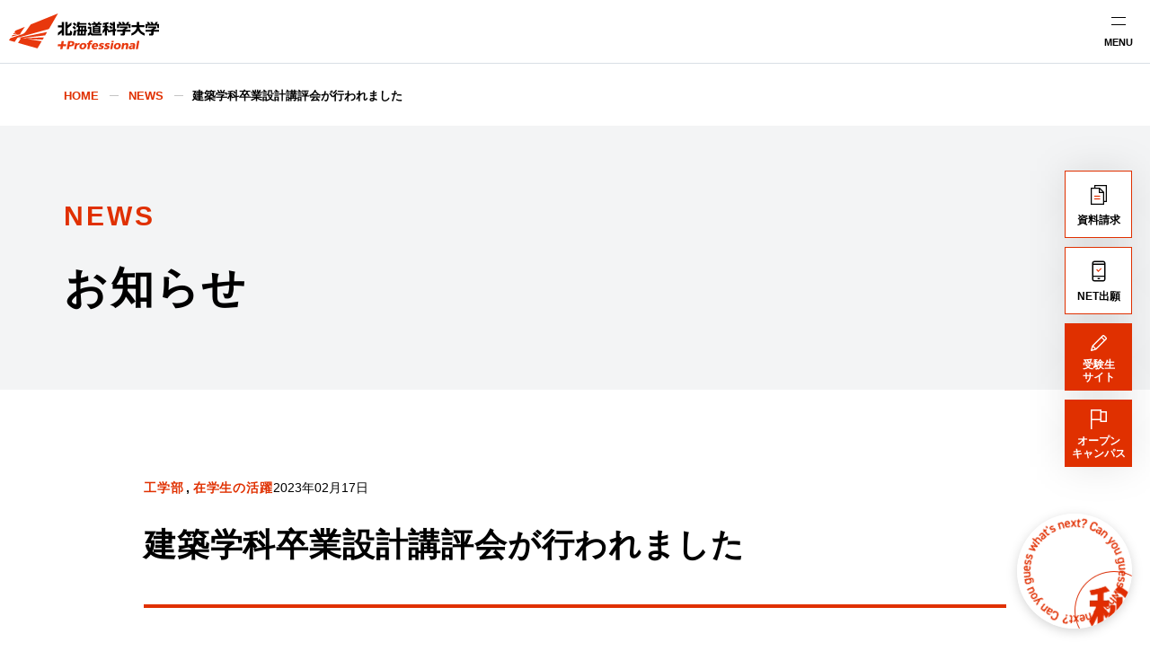

--- FILE ---
content_type: text/html
request_url: https://www.hus.ac.jp/news/detail/17cc2b48994bcefb71d6dfa473c2d3cd66c85912-15742/
body_size: 22774
content:
<!DOCTYPE html><html lang="ja"><head><meta charSet="UTF-8"/><title>建築学科卒業設計講評会が行われました｜北海道科学大学</title><meta name="description" content="北海道科学大学からのお知らせ・ニュースTOPページ。各学科の最新情報や高校教員の方向け、地域・産学連携など様々な情報を発信しています。"/><meta name="viewport" content="width=device-width, initial-scale=1"/><meta name="format-detection" content="telephone=no"/><link rel="canonical" href="https://www.hus.ac.jp/news/detail/17cc2b48994bcefb71d6dfa473c2d3cd66c85912-15742/"/><link rel="icon" type="image/png" href="/favicon.png"/><link rel="apple-touch-icon" href="/apple-touch-icon.png"/><meta property="og:title" content="建築学科卒業設計講評会が行われました｜北海道科学大学"/><meta property="og:description" content="北海道科学大学からのお知らせ・ニュースTOPページ。各学科の最新情報や高校教員の方向け、地域・産学連携など様々な情報を発信しています。"/><meta property="og:type" content="article"/><meta property="og:image" content="https://www.hus.ac.jp/ogp.png"/><meta property="og:site_name" content="建築学科卒業設計講評会が行われました｜北海道科学大学"/><meta property="og:url" content="https://www.hus.ac.jp/news/detail/17cc2b48994bcefb71d6dfa473c2d3cd66c85912-15742/"/><meta property="og:locale" content="ja_JP"/><meta name="twitter:image" content="https://www.hus.ac.jp/ogp.png"/><meta name="next-head-count" content="16"/><link rel="preload" href="/news/_next/static/css/7a97badf3cbc775e3488.css" as="style"/><link rel="stylesheet" href="/news/_next/static/css/7a97badf3cbc775e3488.css" data-n-g=""/><noscript data-n-css=""></noscript><script defer="" nomodule="" src="/news/_next/static/chunks/polyfills-a40ef1678bae11e696dba45124eadd70.js"></script><script src="/news/_next/static/chunks/webpack-bb6e29a9f7b51adb6773.js" defer=""></script><script src="/news/_next/static/chunks/framework-75df34428e686d763503.js" defer=""></script><script src="/news/_next/static/chunks/main-5b9e518b095ba7fc0c70.js" defer=""></script><script src="/news/_next/static/chunks/pages/_app-dc67b9543a23bdfce8b2.js" defer=""></script><script src="/news/_next/static/chunks/253-ed02a7e7878ca6ec754d.js" defer=""></script><script src="/news/_next/static/chunks/231-36a8a5462199caaf8a40.js" defer=""></script><script src="/news/_next/static/chunks/pages/detail/%5Bfilename%5D-a829b4ea0087b7640d59.js" defer=""></script><script src="/news/_next/static/PTym8S5lG0QI8MLiK05-A/_buildManifest.js" defer=""></script><script src="/news/_next/static/PTym8S5lG0QI8MLiK05-A/_ssgManifest.js" defer=""></script></head><body><div id="__next"><div class="Layout"><div><header class="SiteHeader"><div class="SiteHeader__inner"><div class="SiteHeader__logo"><a href="/"><img src="https://assets.hus.ac.jp/common/assets/logo.svg" alt="北海道科学大学" width="250" height="60"/></a></div><div class="SiteHeader__controls"><div class="SiteHeader__search"><button class="SiteHeaderSearch" type="button"><span class="SiteHeaderSearch__icon"><span class="Icon _size22" data-testid="search" aria-hidden="true"><svg xmlns="http://www.w3.org/2000/svg" width="24" height="24" viewBox="0 0 24 24"><path d="M20.05,18.83l-4.52-4.44A6.69,6.69,0,0,0,16.9,9.66a6.68,6.68,0,0,0-6.87-6,6.68,6.68,0,0,0-4.8,11.1,6.67,6.67,0,0,0,9.1.87l4.5,4.49a.69.69,0,0,0,.3.2.84.84,0,0,0,.35.07.91.91,0,0,0,.64-.27.93.93,0,0,0,.27-.65.85.85,0,0,0-.11-.34.71.71,0,0,0-.23-.26Zm-9.82-3.67a4.91,4.91,0,0,1-2.71-.82A4.87,4.87,0,0,1,9.28,5.51a4.87,4.87,0,0,1,5.45,6.64,4.92,4.92,0,0,1-2.64,2.64A4.94,4.94,0,0,1,10.23,15.16Z" fill="currentColor"></path></svg></span></span><span class="SiteHeaderSearch__text">検索</span></button></div><div class="SiteHeader__hamburger"><button class="SiteHeaderHamburger" type="button"><span class="SiteHeaderHamburger__text">MENU</span></button></div></div><div class="SiteHeader__nav"><div class="SiteHeader__overlay" role="button" aria-pressed="false" tabindex="0">CLOSE</div><div class="SiteHeaderSearchForm"><div class="SearchForm"><form action="" class="SearchForm__form"><input type="text" placeholder="キーワード" class="SearchForm__input" value=""/><button type="submit" class="SearchForm__submit"><span class="Icon SearchForm__icon" data-testid="search" aria-hidden="true"><svg xmlns="http://www.w3.org/2000/svg" width="24" height="24" viewBox="0 0 24 24"><path d="M20.05,18.83l-4.52-4.44A6.69,6.69,0,0,0,16.9,9.66a6.68,6.68,0,0,0-6.87-6,6.68,6.68,0,0,0-4.8,11.1,6.67,6.67,0,0,0,9.1.87l4.5,4.49a.69.69,0,0,0,.3.2.84.84,0,0,0,.35.07.91.91,0,0,0,.64-.27.93.93,0,0,0,.27-.65.85.85,0,0,0-.11-.34.71.71,0,0,0-.23-.26Zm-9.82-3.67a4.91,4.91,0,0,1-2.71-.82A4.87,4.87,0,0,1,9.28,5.51a4.87,4.87,0,0,1,5.45,6.64,4.92,4.92,0,0,1-2.64,2.64A4.94,4.94,0,0,1,10.23,15.16Z" fill="currentColor"></path></svg></span></button><label class="SearchForm__checkbox"><input type="checkbox" id="newsOnly"/>検索範囲を「お知らせ」のみにする</label></form></div></div><nav class="SiteHeaderNav"><div class="SiteHeaderNav__upper"><div class="SiteHeaderNav__global"><div class="GlobalNav"><div class="GlobalNav__list"><div class="GlobalNav__item _hasChildLinks"><a href="/about/" class="GlobalNav__link gtm_global_nav" id="1_大学概要">大学概要<span class="GlobalNav__icon"><span class="Icon _size16" data-testid="arrow" aria-hidden="true"><svg xmlns="http://www.w3.org/2000/svg" width="24" height="24" viewBox="0 0 24 24"><path d="M9.09,18.94,7.82,17.67,13.48,12,7.82,6.3,9.09,5,16,12Z" fill="currentColor"></path></svg></span></span></a><button class="GlobalNav__trigger" type="button"><span>開閉</span></button><div class="GlobalNav__dropdown"><section class="GlobalNavDropdown"><div class="GlobalNavDropdown__inner"><div class="GlobalNavDropdown__header"><h2 class="GlobalNavDropdown__title">大学概要</h2><p class="GlobalNavDropdown__subtitle">ABOUT</p></div><div class="GlobalNavDropdown__nav"><ul class="GlobalNavDropdown__list _level2" style="--dropdown-nav-item:8"><li class="GlobalNavDropdown__item"><a href="/about/info/" class="GlobalNavDropdown__link gtm_global_nav" id="1_北海道科学大学について">北海道科学大学について<span class="GlobalNavDropdown__icon"><span class="Icon _size16" data-testid="arrow" aria-hidden="true"><svg xmlns="http://www.w3.org/2000/svg" width="24" height="24" viewBox="0 0 24 24"><path d="M9.09,18.94,7.82,17.67,13.48,12,7.82,6.3,9.09,5,16,12Z" fill="currentColor"></path></svg></span></span></a><ul class="GlobalNavDropdown__list _level3"><li class="GlobalNavDropdown__item"><a href="/about/info/message/" class="GlobalNavDropdown__link gtm_global_nav" id="1_学長挨拶">学長挨拶<span class="GlobalNavDropdown__icon"><span class="Icon _size16" data-testid="arrow" aria-hidden="true"><svg xmlns="http://www.w3.org/2000/svg" width="24" height="24" viewBox="0 0 24 24"><path d="M9.09,18.94,7.82,17.67,13.48,12,7.82,6.3,9.09,5,16,12Z" fill="currentColor"></path></svg></span></span></a></li><li class="GlobalNavDropdown__item"><a href="/about/info/spirit/" class="GlobalNavDropdown__link gtm_global_nav" id="1_基本姿勢">基本姿勢<span class="GlobalNavDropdown__icon"><span class="Icon _size16" data-testid="arrow" aria-hidden="true"><svg xmlns="http://www.w3.org/2000/svg" width="24" height="24" viewBox="0 0 24 24"><path d="M9.09,18.94,7.82,17.67,13.48,12,7.82,6.3,9.09,5,16,12Z" fill="currentColor"></path></svg></span></span></a></li><li class="GlobalNavDropdown__item"><a href="/about/info/logo/" class="GlobalNavDropdown__link gtm_global_nav" id="1_2035ブランドビジョン">2035ブランドビジョン<span class="GlobalNavDropdown__icon"><span class="Icon _size16" data-testid="arrow" aria-hidden="true"><svg xmlns="http://www.w3.org/2000/svg" width="24" height="24" viewBox="0 0 24 24"><path d="M9.09,18.94,7.82,17.67,13.48,12,7.82,6.3,9.09,5,16,12Z" fill="currentColor"></path></svg></span></span></a></li><li class="GlobalNavDropdown__item"><a href="/about/info/history/" class="GlobalNavDropdown__link gtm_global_nav" id="1_沿革・校歌">沿革・校歌<span class="GlobalNavDropdown__icon"><span class="Icon _size16" data-testid="arrow" aria-hidden="true"><svg xmlns="http://www.w3.org/2000/svg" width="24" height="24" viewBox="0 0 24 24"><path d="M9.09,18.94,7.82,17.67,13.48,12,7.82,6.3,9.09,5,16,12Z" fill="currentColor"></path></svg></span></span></a></li><li class="GlobalNavDropdown__item"><a href="/about/info/policies/" class="GlobalNavDropdown__link gtm_global_nav" id="1_３つのポリシー">３つのポリシー<span class="GlobalNavDropdown__icon"><span class="Icon _size16" data-testid="arrow" aria-hidden="true"><svg xmlns="http://www.w3.org/2000/svg" width="24" height="24" viewBox="0 0 24 24"><path d="M9.09,18.94,7.82,17.67,13.48,12,7.82,6.3,9.09,5,16,12Z" fill="currentColor"></path></svg></span></span></a></li><li class="GlobalNavDropdown__item"><a href="/about/info/assessment-plan/" class="GlobalNavDropdown__link gtm_global_nav" id="1_アセスメントプラン">アセスメントプラン<span class="GlobalNavDropdown__icon"><span class="Icon _size16" data-testid="arrow" aria-hidden="true"><svg xmlns="http://www.w3.org/2000/svg" width="24" height="24" viewBox="0 0 24 24"><path d="M9.09,18.94,7.82,17.67,13.48,12,7.82,6.3,9.09,5,16,12Z" fill="currentColor"></path></svg></span></span></a></li><li class="GlobalNavDropdown__item"><a href="/about/info/chart/" class="GlobalNavDropdown__link gtm_global_nav" id="1_大学組織図">大学組織図<span class="GlobalNavDropdown__icon"><span class="Icon _size16" data-testid="arrow" aria-hidden="true"><svg xmlns="http://www.w3.org/2000/svg" width="24" height="24" viewBox="0 0 24 24"><path d="M9.09,18.94,7.82,17.67,13.48,12,7.82,6.3,9.09,5,16,12Z" fill="currentColor"></path></svg></span></span></a></li><li class="GlobalNavDropdown__item"><a href="/about/info/data/" class="GlobalNavDropdown__link gtm_global_nav" id="1_数字で見る北海道科学大学">数字で見る北海道科学大学<span class="GlobalNavDropdown__icon"><span class="Icon _size16" data-testid="arrow" aria-hidden="true"><svg xmlns="http://www.w3.org/2000/svg" width="24" height="24" viewBox="0 0 24 24"><path d="M9.09,18.94,7.82,17.67,13.48,12,7.82,6.3,9.09,5,16,12Z" fill="currentColor"></path></svg></span></span></a></li></ul></li><li class="GlobalNavDropdown__item"><a href="/about/education/" class="GlobalNavDropdown__link gtm_global_nav" id="1_教育">教育<span class="GlobalNavDropdown__icon"><span class="Icon _size16" data-testid="arrow" aria-hidden="true"><svg xmlns="http://www.w3.org/2000/svg" width="24" height="24" viewBox="0 0 24 24"><path d="M9.09,18.94,7.82,17.67,13.48,12,7.82,6.3,9.09,5,16,12Z" fill="currentColor"></path></svg></span></span></a><ul class="GlobalNavDropdown__list _level3"><li class="GlobalNavDropdown__item"><a href="/about/education/regulations/" class="GlobalNavDropdown__link gtm_global_nav" id="1_学則">学則<span class="GlobalNavDropdown__icon"><span class="Icon _size16" data-testid="arrow" aria-hidden="true"><svg xmlns="http://www.w3.org/2000/svg" width="24" height="24" viewBox="0 0 24 24"><path d="M9.09,18.94,7.82,17.67,13.48,12,7.82,6.3,9.09,5,16,12Z" fill="currentColor"></path></svg></span></span></a></li><li class="GlobalNavDropdown__item"><a href="/about/education/faculty-members/" class="GlobalNavDropdown__link gtm_global_nav" id="1_教員紹介">教員紹介<span class="GlobalNavDropdown__icon"><span class="Icon _size16" data-testid="arrow" aria-hidden="true"><svg xmlns="http://www.w3.org/2000/svg" width="24" height="24" viewBox="0 0 24 24"><path d="M9.09,18.94,7.82,17.67,13.48,12,7.82,6.3,9.09,5,16,12Z" fill="currentColor"></path></svg></span></span></a></li><li class="GlobalNavDropdown__item"><a href="/about/education/syllabus/" class="GlobalNavDropdown__link gtm_global_nav" id="1_授業計画書（シラバス）">授業計画書（シラバス）<span class="GlobalNavDropdown__icon"><span class="Icon _size16" data-testid="arrow" aria-hidden="true"><svg xmlns="http://www.w3.org/2000/svg" width="24" height="24" viewBox="0 0 24 24"><path d="M9.09,18.94,7.82,17.67,13.48,12,7.82,6.3,9.09,5,16,12Z" fill="currentColor"></path></svg></span></span></a></li><li class="GlobalNavDropdown__item"><a href="/about/education/feature-education/" class="GlobalNavDropdown__link gtm_global_nav" id="1_各学科の教育の特色">各学科の教育の特色<span class="GlobalNavDropdown__icon"><span class="Icon _size16" data-testid="arrow" aria-hidden="true"><svg xmlns="http://www.w3.org/2000/svg" width="24" height="24" viewBox="0 0 24 24"><path d="M9.09,18.94,7.82,17.67,13.48,12,7.82,6.3,9.09,5,16,12Z" fill="currentColor"></path></svg></span></span></a></li><li class="GlobalNavDropdown__item"><a href="/about/education/overview/" class="GlobalNavDropdown__link gtm_global_nav" id="1_＋Professional教育とHUSスタンダード">＋Professional教育とHUSスタンダード<span class="GlobalNavDropdown__icon"><span class="Icon _size16" data-testid="arrow" aria-hidden="true"><svg xmlns="http://www.w3.org/2000/svg" width="24" height="24" viewBox="0 0 24 24"><path d="M9.09,18.94,7.82,17.67,13.48,12,7.82,6.3,9.09,5,16,12Z" fill="currentColor"></path></svg></span></span></a></li><li class="GlobalNavDropdown__item"><a href="/about/education/oer/" class="GlobalNavDropdown__link gtm_global_nav" id="1_オープン教育リソース">オープン教育リソース<span class="GlobalNavDropdown__icon"><span class="Icon _size16" data-testid="arrow" aria-hidden="true"><svg xmlns="http://www.w3.org/2000/svg" width="24" height="24" viewBox="0 0 24 24"><path d="M9.09,18.94,7.82,17.67,13.48,12,7.82,6.3,9.09,5,16,12Z" fill="currentColor"></path></svg></span></span></a></li><li class="GlobalNavDropdown__item"><a href="/about/education/innovation/" class="GlobalNavDropdown__link gtm_global_nav" id="1_教育イノベーション推進機構">教育イノベーション推進機構<span class="GlobalNavDropdown__icon"><span class="Icon _size16" data-testid="arrow" aria-hidden="true"><svg xmlns="http://www.w3.org/2000/svg" width="24" height="24" viewBox="0 0 24 24"><path d="M9.09,18.94,7.82,17.67,13.48,12,7.82,6.3,9.09,5,16,12Z" fill="currentColor"></path></svg></span></span></a></li><li class="GlobalNavDropdown__item"><a href="/about/education/special-lectures/" class="GlobalNavDropdown__link gtm_global_nav" id="1_特別講演会">特別講演会<span class="GlobalNavDropdown__icon"><span class="Icon _size16" data-testid="arrow" aria-hidden="true"><svg xmlns="http://www.w3.org/2000/svg" width="24" height="24" viewBox="0 0 24 24"><path d="M9.09,18.94,7.82,17.67,13.48,12,7.82,6.3,9.09,5,16,12Z" fill="currentColor"></path></svg></span></span></a></li></ul></li><li class="GlobalNavDropdown__item"><a href="/about/facility/" class="GlobalNavDropdown__link gtm_global_nav" id="1_施設">施設<span class="GlobalNavDropdown__icon"><span class="Icon _size16" data-testid="arrow" aria-hidden="true"><svg xmlns="http://www.w3.org/2000/svg" width="24" height="24" viewBox="0 0 24 24"><path d="M9.09,18.94,7.82,17.67,13.48,12,7.82,6.3,9.09,5,16,12Z" fill="currentColor"></path></svg></span></span></a></li><li class="GlobalNavDropdown__item"><a href="/about/public-relations/" class="GlobalNavDropdown__link gtm_global_nav" id="1_大学広報">大学広報<span class="GlobalNavDropdown__icon"><span class="Icon _size16" data-testid="arrow" aria-hidden="true"><svg xmlns="http://www.w3.org/2000/svg" width="24" height="24" viewBox="0 0 24 24"><path d="M9.09,18.94,7.82,17.67,13.48,12,7.82,6.3,9.09,5,16,12Z" fill="currentColor"></path></svg></span></span></a><ul class="GlobalNavDropdown__list _level3"><li class="GlobalNavDropdown__item"><a href="/about/public-relations/magazine/" class="GlobalNavDropdown__link gtm_global_nav" id="1_広報誌">広報誌<span class="GlobalNavDropdown__icon"><span class="Icon _size16" data-testid="arrow" aria-hidden="true"><svg xmlns="http://www.w3.org/2000/svg" width="24" height="24" viewBox="0 0 24 24"><path d="M9.09,18.94,7.82,17.67,13.48,12,7.82,6.3,9.09,5,16,12Z" fill="currentColor"></path></svg></span></span></a></li><li class="GlobalNavDropdown__item"><a href="/about/public-relations/mascot/" class="GlobalNavDropdown__link gtm_global_nav" id="1_マスコットキャラクターかがくガオー">マスコットキャラクターかがくガオー<span class="GlobalNavDropdown__icon"><span class="Icon _size16" data-testid="arrow" aria-hidden="true"><svg xmlns="http://www.w3.org/2000/svg" width="24" height="24" viewBox="0 0 24 24"><path d="M9.09,18.94,7.82,17.67,13.48,12,7.82,6.3,9.09,5,16,12Z" fill="currentColor"></path></svg></span></span></a></li><li class="GlobalNavDropdown__item"><a href="/about/public-relations/press-application/form/" class="GlobalNavDropdown__link gtm_global_nav" id="1_取材のお申し込み">取材のお申し込み<span class="GlobalNavDropdown__icon"><span class="Icon _size16" data-testid="arrow" aria-hidden="true"><svg xmlns="http://www.w3.org/2000/svg" width="24" height="24" viewBox="0 0 24 24"><path d="M9.09,18.94,7.82,17.67,13.48,12,7.82,6.3,9.09,5,16,12Z" fill="currentColor"></path></svg></span></span></a></li></ul></li><li class="GlobalNavDropdown__item"><a href="/about/project/" class="GlobalNavDropdown__link gtm_global_nav" id="1_大学の取り組み">大学の取り組み<span class="GlobalNavDropdown__icon"><span class="Icon _size16" data-testid="arrow" aria-hidden="true"><svg xmlns="http://www.w3.org/2000/svg" width="24" height="24" viewBox="0 0 24 24"><path d="M9.09,18.94,7.82,17.67,13.48,12,7.82,6.3,9.09,5,16,12Z" fill="currentColor"></path></svg></span></span></a><ul class="GlobalNavDropdown__list _level3"><li class="GlobalNavDropdown__item"><a href="/about/project/evaluation/" class="GlobalNavDropdown__link gtm_global_nav" id="1_大学評価">大学評価<span class="GlobalNavDropdown__icon"><span class="Icon _size16" data-testid="arrow" aria-hidden="true"><svg xmlns="http://www.w3.org/2000/svg" width="24" height="24" viewBox="0 0 24 24"><path d="M9.09,18.94,7.82,17.67,13.48,12,7.82,6.3,9.09,5,16,12Z" fill="currentColor"></path></svg></span></span></a></li><li class="GlobalNavDropdown__item"><a href="/about/project/guideline/" class="GlobalNavDropdown__link gtm_global_nav" id="1_ハラスメントガイドライン">ハラスメントガイドライン<span class="GlobalNavDropdown__icon"><span class="Icon _size16" data-testid="arrow" aria-hidden="true"><svg xmlns="http://www.w3.org/2000/svg" width="24" height="24" viewBox="0 0 24 24"><path d="M9.09,18.94,7.82,17.67,13.48,12,7.82,6.3,9.09,5,16,12Z" fill="currentColor"></path></svg></span></span></a></li><li class="GlobalNavDropdown__item"><a href="/about/project/advisory/" class="GlobalNavDropdown__link gtm_global_nav" id="1_設置認可・届出書・設置計画履行状況報告書">設置認可・届出書・設置計画履行状況報告書<span class="GlobalNavDropdown__icon"><span class="Icon _size16" data-testid="arrow" aria-hidden="true"><svg xmlns="http://www.w3.org/2000/svg" width="24" height="24" viewBox="0 0 24 24"><path d="M9.09,18.94,7.82,17.67,13.48,12,7.82,6.3,9.09,5,16,12Z" fill="currentColor"></path></svg></span></span></a></li><li class="GlobalNavDropdown__item"><a href="/about/project/environment/" class="GlobalNavDropdown__link gtm_global_nav" id="1_環境への取り組み">環境への取り組み<span class="GlobalNavDropdown__icon"><span class="Icon _size16" data-testid="arrow" aria-hidden="true"><svg xmlns="http://www.w3.org/2000/svg" width="24" height="24" viewBox="0 0 24 24"><path d="M9.09,18.94,7.82,17.67,13.48,12,7.82,6.3,9.09,5,16,12Z" fill="currentColor"></path></svg></span></span></a></li></ul></li><li class="GlobalNavDropdown__item"><a href="/about/public-info/" class="GlobalNavDropdown__link gtm_global_nav" id="1_情報公表">情報公表<span class="GlobalNavDropdown__icon"><span class="Icon _size16" data-testid="arrow" aria-hidden="true"><svg xmlns="http://www.w3.org/2000/svg" width="24" height="24" viewBox="0 0 24 24"><path d="M9.09,18.94,7.82,17.67,13.48,12,7.82,6.3,9.09,5,16,12Z" fill="currentColor"></path></svg></span></span></a></li></ul></div></div></section></div></div><div class="GlobalNav__item _hasChildLinks"><a href="/academics/" class="GlobalNav__link gtm_global_nav" id="1_学部･大学院･専攻科">学部･大学院･専攻科<span class="GlobalNav__icon"><span class="Icon _size16" data-testid="arrow" aria-hidden="true"><svg xmlns="http://www.w3.org/2000/svg" width="24" height="24" viewBox="0 0 24 24"><path d="M9.09,18.94,7.82,17.67,13.48,12,7.82,6.3,9.09,5,16,12Z" fill="currentColor"></path></svg></span></span></a><button class="GlobalNav__trigger" type="button"><span>開閉</span></button><div class="GlobalNav__dropdown"><section class="GlobalNavDropdown"><div class="GlobalNavDropdown__inner"><div class="GlobalNavDropdown__header"><h2 class="GlobalNavDropdown__title">学部･大学院･専攻科</h2><p class="GlobalNavDropdown__subtitle">ACADEMICS</p></div><div class="GlobalNavDropdown__nav"><ul class="GlobalNavDropdown__list _level2" style="--dropdown-nav-item:6"><li class="GlobalNavDropdown__item"><a href="/faculty/engineering/" class="GlobalNavDropdown__link gtm_global_nav" id="1_工学部">工学部<span class="GlobalNavDropdown__icon"><span class="Icon _size16" data-testid="arrow" aria-hidden="true"><svg xmlns="http://www.w3.org/2000/svg" width="24" height="24" viewBox="0 0 24 24"><path d="M9.09,18.94,7.82,17.67,13.48,12,7.82,6.3,9.09,5,16,12Z" fill="currentColor"></path></svg></span></span></a><ul class="GlobalNavDropdown__list _level3"><li class="GlobalNavDropdown__item"><a href="/faculty/engineering/mech/" class="GlobalNavDropdown__link gtm_global_nav" id="1_機械工学科">機械工学科<span class="GlobalNavDropdown__icon"><span class="Icon _size16" data-testid="arrow" aria-hidden="true"><svg xmlns="http://www.w3.org/2000/svg" width="24" height="24" viewBox="0 0 24 24"><path d="M9.09,18.94,7.82,17.67,13.48,12,7.82,6.3,9.09,5,16,12Z" fill="currentColor"></path></svg></span></span></a></li><li class="GlobalNavDropdown__item"><a href="/faculty/engineering/ics/" class="GlobalNavDropdown__link gtm_global_nav" id="1_情報工学科（2025年4月1日より情報科学部 情報科学科に改組）">情報工学科（2025年4月1日より情報科学部 情報科学科に改組）<span class="GlobalNavDropdown__icon"><span class="Icon _size16" data-testid="arrow" aria-hidden="true"><svg xmlns="http://www.w3.org/2000/svg" width="24" height="24" viewBox="0 0 24 24"><path d="M9.09,18.94,7.82,17.67,13.48,12,7.82,6.3,9.09,5,16,12Z" fill="currentColor"></path></svg></span></span></a></li><li class="GlobalNavDropdown__item"><a href="/faculty/engineering/ele/" class="GlobalNavDropdown__link gtm_global_nav" id="1_電気電子工学科">電気電子工学科<span class="GlobalNavDropdown__icon"><span class="Icon _size16" data-testid="arrow" aria-hidden="true"><svg xmlns="http://www.w3.org/2000/svg" width="24" height="24" viewBox="0 0 24 24"><path d="M9.09,18.94,7.82,17.67,13.48,12,7.82,6.3,9.09,5,16,12Z" fill="currentColor"></path></svg></span></span></a></li><li class="GlobalNavDropdown__item"><a href="/faculty/engineering/arch/" class="GlobalNavDropdown__link gtm_global_nav" id="1_建築学科">建築学科<span class="GlobalNavDropdown__icon"><span class="Icon _size16" data-testid="arrow" aria-hidden="true"><svg xmlns="http://www.w3.org/2000/svg" width="24" height="24" viewBox="0 0 24 24"><path d="M9.09,18.94,7.82,17.67,13.48,12,7.82,6.3,9.09,5,16,12Z" fill="currentColor"></path></svg></span></span></a></li><li class="GlobalNavDropdown__item"><a href="/faculty/engineering/civil/" class="GlobalNavDropdown__link gtm_global_nav" id="1_都市環境学科">都市環境学科<span class="GlobalNavDropdown__icon"><span class="Icon _size16" data-testid="arrow" aria-hidden="true"><svg xmlns="http://www.w3.org/2000/svg" width="24" height="24" viewBox="0 0 24 24"><path d="M9.09,18.94,7.82,17.67,13.48,12,7.82,6.3,9.09,5,16,12Z" fill="currentColor"></path></svg></span></span></a></li><li class="GlobalNavDropdown__item"><a href="/about/education/faculty-members/#工学部" class="GlobalNavDropdown__link gtm_global_nav" id="1_教員紹介（工学部）">教員紹介（工学部）<span class="GlobalNavDropdown__icon"><span class="Icon _size16" data-testid="arrow" aria-hidden="true"><svg xmlns="http://www.w3.org/2000/svg" width="24" height="24" viewBox="0 0 24 24"><path d="M9.09,18.94,7.82,17.67,13.48,12,7.82,6.3,9.09,5,16,12Z" fill="currentColor"></path></svg></span></span></a></li></ul></li><li class="GlobalNavDropdown__item"><a href="/faculty/information-science/" class="GlobalNavDropdown__link gtm_global_nav" id="1_情報科学部">情報科学部<span class="GlobalNavDropdown__icon"><span class="Icon _size16" data-testid="arrow" aria-hidden="true"><svg xmlns="http://www.w3.org/2000/svg" width="24" height="24" viewBox="0 0 24 24"><path d="M9.09,18.94,7.82,17.67,13.48,12,7.82,6.3,9.09,5,16,12Z" fill="currentColor"></path></svg></span></span></a><ul class="GlobalNavDropdown__list _level3"><li class="GlobalNavDropdown__item"><a href="/faculty/information-science/dept-information-science/" class="GlobalNavDropdown__link gtm_global_nav" id="1_情報科学科">情報科学科<span class="GlobalNavDropdown__icon"><span class="Icon _size16" data-testid="arrow" aria-hidden="true"><svg xmlns="http://www.w3.org/2000/svg" width="24" height="24" viewBox="0 0 24 24"><path d="M9.09,18.94,7.82,17.67,13.48,12,7.82,6.3,9.09,5,16,12Z" fill="currentColor"></path></svg></span></span></a></li><li class="GlobalNavDropdown__item"><a href="/about/education/faculty-members/#情報科学部" class="GlobalNavDropdown__link gtm_global_nav" id="1_教員紹介（情報科学部）">教員紹介（情報科学部）<span class="GlobalNavDropdown__icon"><span class="Icon _size16" data-testid="arrow" aria-hidden="true"><svg xmlns="http://www.w3.org/2000/svg" width="24" height="24" viewBox="0 0 24 24"><path d="M9.09,18.94,7.82,17.67,13.48,12,7.82,6.3,9.09,5,16,12Z" fill="currentColor"></path></svg></span></span></a></li></ul></li><li class="GlobalNavDropdown__item"><a href="/faculty/pharm/" class="GlobalNavDropdown__link gtm_global_nav" id="1_薬学部">薬学部<span class="GlobalNavDropdown__icon"><span class="Icon _size16" data-testid="arrow" aria-hidden="true"><svg xmlns="http://www.w3.org/2000/svg" width="24" height="24" viewBox="0 0 24 24"><path d="M9.09,18.94,7.82,17.67,13.48,12,7.82,6.3,9.09,5,16,12Z" fill="currentColor"></path></svg></span></span></a><ul class="GlobalNavDropdown__list _level3"><li class="GlobalNavDropdown__item"><a href="/faculty/pharm/dept-pharm/" class="GlobalNavDropdown__link gtm_global_nav" id="1_薬学科">薬学科<span class="GlobalNavDropdown__icon"><span class="Icon _size16" data-testid="arrow" aria-hidden="true"><svg xmlns="http://www.w3.org/2000/svg" width="24" height="24" viewBox="0 0 24 24"><path d="M9.09,18.94,7.82,17.67,13.48,12,7.82,6.3,9.09,5,16,12Z" fill="currentColor"></path></svg></span></span></a></li><li class="GlobalNavDropdown__item"><a href="/about/education/faculty-members/#薬学部" class="GlobalNavDropdown__link gtm_global_nav" id="1_教員紹介（薬学部）">教員紹介（薬学部）<span class="GlobalNavDropdown__icon"><span class="Icon _size16" data-testid="arrow" aria-hidden="true"><svg xmlns="http://www.w3.org/2000/svg" width="24" height="24" viewBox="0 0 24 24"><path d="M9.09,18.94,7.82,17.67,13.48,12,7.82,6.3,9.09,5,16,12Z" fill="currentColor"></path></svg></span></span></a></li><li class="GlobalNavDropdown__item"><a href="/academics/nationalexam-passrate/fac-pharm/" class="GlobalNavDropdown__link gtm_global_nav" id="1_薬剤師国家試験合格率（薬学部）">薬剤師国家試験合格率（薬学部）<span class="GlobalNavDropdown__icon"><span class="Icon _size16" data-testid="arrow" aria-hidden="true"><svg xmlns="http://www.w3.org/2000/svg" width="24" height="24" viewBox="0 0 24 24"><path d="M9.09,18.94,7.82,17.67,13.48,12,7.82,6.3,9.09,5,16,12Z" fill="currentColor"></path></svg></span></span></a></li></ul></li><li class="GlobalNavDropdown__item"><a href="/faculty/health/" class="GlobalNavDropdown__link gtm_global_nav" id="1_保健医療学部">保健医療学部<span class="GlobalNavDropdown__icon"><span class="Icon _size16" data-testid="arrow" aria-hidden="true"><svg xmlns="http://www.w3.org/2000/svg" width="24" height="24" viewBox="0 0 24 24"><path d="M9.09,18.94,7.82,17.67,13.48,12,7.82,6.3,9.09,5,16,12Z" fill="currentColor"></path></svg></span></span></a><ul class="GlobalNavDropdown__list _level3"><li class="GlobalNavDropdown__item"><a href="/faculty/health/ns/" class="GlobalNavDropdown__link gtm_global_nav" id="1_看護学科">看護学科<span class="GlobalNavDropdown__icon"><span class="Icon _size16" data-testid="arrow" aria-hidden="true"><svg xmlns="http://www.w3.org/2000/svg" width="24" height="24" viewBox="0 0 24 24"><path d="M9.09,18.94,7.82,17.67,13.48,12,7.82,6.3,9.09,5,16,12Z" fill="currentColor"></path></svg></span></span></a></li><li class="GlobalNavDropdown__item"><a href="/faculty/health/pt/" class="GlobalNavDropdown__link gtm_global_nav" id="1_理学療法学科">理学療法学科<span class="GlobalNavDropdown__icon"><span class="Icon _size16" data-testid="arrow" aria-hidden="true"><svg xmlns="http://www.w3.org/2000/svg" width="24" height="24" viewBox="0 0 24 24"><path d="M9.09,18.94,7.82,17.67,13.48,12,7.82,6.3,9.09,5,16,12Z" fill="currentColor"></path></svg></span></span></a></li><li class="GlobalNavDropdown__item"><a href="/faculty/health/po/" class="GlobalNavDropdown__link gtm_global_nav" id="1_義肢装具学科（募集停止）">義肢装具学科（募集停止）<span class="GlobalNavDropdown__icon"><span class="Icon _size16" data-testid="arrow" aria-hidden="true"><svg xmlns="http://www.w3.org/2000/svg" width="24" height="24" viewBox="0 0 24 24"><path d="M9.09,18.94,7.82,17.67,13.48,12,7.82,6.3,9.09,5,16,12Z" fill="currentColor"></path></svg></span></span></a></li><li class="GlobalNavDropdown__item"><a href="/faculty/health/ce/" class="GlobalNavDropdown__link gtm_global_nav" id="1_臨床工学科">臨床工学科<span class="GlobalNavDropdown__icon"><span class="Icon _size16" data-testid="arrow" aria-hidden="true"><svg xmlns="http://www.w3.org/2000/svg" width="24" height="24" viewBox="0 0 24 24"><path d="M9.09,18.94,7.82,17.67,13.48,12,7.82,6.3,9.09,5,16,12Z" fill="currentColor"></path></svg></span></span></a></li><li class="GlobalNavDropdown__item"><a href="/faculty/health/rad/" class="GlobalNavDropdown__link gtm_global_nav" id="1_診療放射線学科">診療放射線学科<span class="GlobalNavDropdown__icon"><span class="Icon _size16" data-testid="arrow" aria-hidden="true"><svg xmlns="http://www.w3.org/2000/svg" width="24" height="24" viewBox="0 0 24 24"><path d="M9.09,18.94,7.82,17.67,13.48,12,7.82,6.3,9.09,5,16,12Z" fill="currentColor"></path></svg></span></span></a></li><li class="GlobalNavDropdown__item"><a href="/about/education/faculty-members/#保健医療学部" class="GlobalNavDropdown__link gtm_global_nav" id="1_教員紹介（保健医療学部）">教員紹介（保健医療学部）<span class="GlobalNavDropdown__icon"><span class="Icon _size16" data-testid="arrow" aria-hidden="true"><svg xmlns="http://www.w3.org/2000/svg" width="24" height="24" viewBox="0 0 24 24"><path d="M9.09,18.94,7.82,17.67,13.48,12,7.82,6.3,9.09,5,16,12Z" fill="currentColor"></path></svg></span></span></a></li><li class="GlobalNavDropdown__item"><a href="/academics/nationalexam-passrate/fac-health/" class="GlobalNavDropdown__link gtm_global_nav" id="1_国家試験合格率（保健医療学部）">国家試験合格率（保健医療学部）<span class="GlobalNavDropdown__icon"><span class="Icon _size16" data-testid="arrow" aria-hidden="true"><svg xmlns="http://www.w3.org/2000/svg" width="24" height="24" viewBox="0 0 24 24"><path d="M9.09,18.94,7.82,17.67,13.48,12,7.82,6.3,9.09,5,16,12Z" fill="currentColor"></path></svg></span></span></a></li></ul></li><li class="GlobalNavDropdown__item"><a href="/faculty/design/" class="GlobalNavDropdown__link gtm_global_nav" id="1_未来デザイン学部">未来デザイン学部<span class="GlobalNavDropdown__icon"><span class="Icon _size16" data-testid="arrow" aria-hidden="true"><svg xmlns="http://www.w3.org/2000/svg" width="24" height="24" viewBox="0 0 24 24"><path d="M9.09,18.94,7.82,17.67,13.48,12,7.82,6.3,9.09,5,16,12Z" fill="currentColor"></path></svg></span></span></a><ul class="GlobalNavDropdown__list _level3"><li class="GlobalNavDropdown__item"><a href="/faculty/design/med/" class="GlobalNavDropdown__link gtm_global_nav" id="1_メディアデザイン学科">メディアデザイン学科<span class="GlobalNavDropdown__icon"><span class="Icon _size16" data-testid="arrow" aria-hidden="true"><svg xmlns="http://www.w3.org/2000/svg" width="24" height="24" viewBox="0 0 24 24"><path d="M9.09,18.94,7.82,17.67,13.48,12,7.82,6.3,9.09,5,16,12Z" fill="currentColor"></path></svg></span></span></a></li><li class="GlobalNavDropdown__item"><a href="/faculty/design/hum/" class="GlobalNavDropdown__link gtm_global_nav" id="1_人間社会学科">人間社会学科<span class="GlobalNavDropdown__icon"><span class="Icon _size16" data-testid="arrow" aria-hidden="true"><svg xmlns="http://www.w3.org/2000/svg" width="24" height="24" viewBox="0 0 24 24"><path d="M9.09,18.94,7.82,17.67,13.48,12,7.82,6.3,9.09,5,16,12Z" fill="currentColor"></path></svg></span></span></a></li><li class="GlobalNavDropdown__item"><a href="/about/education/faculty-members/#未来デザイン学部" class="GlobalNavDropdown__link gtm_global_nav" id="1_教員紹介（未来デザイン学部）">教員紹介（未来デザイン学部）<span class="GlobalNavDropdown__icon"><span class="Icon _size16" data-testid="arrow" aria-hidden="true"><svg xmlns="http://www.w3.org/2000/svg" width="24" height="24" viewBox="0 0 24 24"><path d="M9.09,18.94,7.82,17.67,13.48,12,7.82,6.3,9.09,5,16,12Z" fill="currentColor"></path></svg></span></span></a></li></ul></li><li class="GlobalNavDropdown__item"><a href="/faculty/edu/" class="GlobalNavDropdown__link gtm_global_nav" id="1_全学共通教育部">全学共通教育部<span class="GlobalNavDropdown__icon"><span class="Icon _size16" data-testid="arrow" aria-hidden="true"><svg xmlns="http://www.w3.org/2000/svg" width="24" height="24" viewBox="0 0 24 24"><path d="M9.09,18.94,7.82,17.67,13.48,12,7.82,6.3,9.09,5,16,12Z" fill="currentColor"></path></svg></span></span></a><ul class="GlobalNavDropdown__list _level3"><li class="GlobalNavDropdown__item"><a href="/about/education/faculty-members/#全学共通教育部" class="GlobalNavDropdown__link gtm_global_nav" id="1_教員紹介（全学共通教育部）">教員紹介（全学共通教育部）<span class="GlobalNavDropdown__icon"><span class="Icon _size16" data-testid="arrow" aria-hidden="true"><svg xmlns="http://www.w3.org/2000/svg" width="24" height="24" viewBox="0 0 24 24"><path d="M9.09,18.94,7.82,17.67,13.48,12,7.82,6.3,9.09,5,16,12Z" fill="currentColor"></path></svg></span></span></a></li></ul></li><li class="GlobalNavDropdown__item"><a href="/faculty/subjects/" class="GlobalNavDropdown__link gtm_global_nav" id="1_科目紹介">科目紹介<span class="GlobalNavDropdown__icon"><span class="Icon _size16" data-testid="arrow" aria-hidden="true"><svg xmlns="http://www.w3.org/2000/svg" width="24" height="24" viewBox="0 0 24 24"><path d="M9.09,18.94,7.82,17.67,13.48,12,7.82,6.3,9.09,5,16,12Z" fill="currentColor"></path></svg></span></span></a></li><li class="GlobalNavDropdown__item"><a href="/faculty/int-graduation/" class="GlobalNavDropdown__link gtm_global_nav" id="1_卒業生インタビュー">卒業生インタビュー<span class="GlobalNavDropdown__icon"><span class="Icon _size16" data-testid="arrow" aria-hidden="true"><svg xmlns="http://www.w3.org/2000/svg" width="24" height="24" viewBox="0 0 24 24"><path d="M9.09,18.94,7.82,17.67,13.48,12,7.82,6.3,9.09,5,16,12Z" fill="currentColor"></path></svg></span></span></a></li><li class="GlobalNavDropdown__item"><a href="/grd/" class="GlobalNavDropdown__link gtm_global_nav" id="1_大学院">大学院<span class="GlobalNavDropdown__icon"><span class="Icon _size16" data-testid="arrow" aria-hidden="true"><svg xmlns="http://www.w3.org/2000/svg" width="24" height="24" viewBox="0 0 24 24"><path d="M9.09,18.94,7.82,17.67,13.48,12,7.82,6.3,9.09,5,16,12Z" fill="currentColor"></path></svg></span></span></a><ul class="GlobalNavDropdown__list _level3"><li class="GlobalNavDropdown__item"><a href="/grd/engineering/" class="GlobalNavDropdown__link gtm_global_nav" id="1_工学研究科">工学研究科<span class="GlobalNavDropdown__icon"><span class="Icon _size16" data-testid="arrow" aria-hidden="true"><svg xmlns="http://www.w3.org/2000/svg" width="24" height="24" viewBox="0 0 24 24"><path d="M9.09,18.94,7.82,17.67,13.48,12,7.82,6.3,9.09,5,16,12Z" fill="currentColor"></path></svg></span></span></a></li><li class="GlobalNavDropdown__item"><a href="/grd/pha/" class="GlobalNavDropdown__link gtm_global_nav" id="1_薬学研究科">薬学研究科<span class="GlobalNavDropdown__icon"><span class="Icon _size16" data-testid="arrow" aria-hidden="true"><svg xmlns="http://www.w3.org/2000/svg" width="24" height="24" viewBox="0 0 24 24"><path d="M9.09,18.94,7.82,17.67,13.48,12,7.82,6.3,9.09,5,16,12Z" fill="currentColor"></path></svg></span></span></a></li><li class="GlobalNavDropdown__item"><a href="/grd/health/" class="GlobalNavDropdown__link gtm_global_nav" id="1_保健医療学研究科">保健医療学研究科<span class="GlobalNavDropdown__icon"><span class="Icon _size16" data-testid="arrow" aria-hidden="true"><svg xmlns="http://www.w3.org/2000/svg" width="24" height="24" viewBox="0 0 24 24"><path d="M9.09,18.94,7.82,17.67,13.48,12,7.82,6.3,9.09,5,16,12Z" fill="currentColor"></path></svg></span></span></a></li><li class="GlobalNavDropdown__item"><a href="/grd/purpose-mission/" class="GlobalNavDropdown__link gtm_global_nav" id="1_大学院の目的及び使命">大学院の目的及び使命<span class="GlobalNavDropdown__icon"><span class="Icon _size16" data-testid="arrow" aria-hidden="true"><svg xmlns="http://www.w3.org/2000/svg" width="24" height="24" viewBox="0 0 24 24"><path d="M9.09,18.94,7.82,17.67,13.48,12,7.82,6.3,9.09,5,16,12Z" fill="currentColor"></path></svg></span></span></a></li></ul></li><li class="GlobalNavDropdown__item"><a href="/grd-p/" class="GlobalNavDropdown__link gtm_global_nav" id="1_専攻科">専攻科<span class="GlobalNavDropdown__icon"><span class="Icon _size16" data-testid="arrow" aria-hidden="true"><svg xmlns="http://www.w3.org/2000/svg" width="24" height="24" viewBox="0 0 24 24"><path d="M9.09,18.94,7.82,17.67,13.48,12,7.82,6.3,9.09,5,16,12Z" fill="currentColor"></path></svg></span></span></a><ul class="GlobalNavDropdown__list _level3"><li class="GlobalNavDropdown__item"><a href="/grd-p/ph-ns/" class="GlobalNavDropdown__link gtm_global_nav" id="1_公衆衛生看護学専攻科">公衆衛生看護学専攻科<span class="GlobalNavDropdown__icon"><span class="Icon _size16" data-testid="arrow" aria-hidden="true"><svg xmlns="http://www.w3.org/2000/svg" width="24" height="24" viewBox="0 0 24 24"><path d="M9.09,18.94,7.82,17.67,13.48,12,7.82,6.3,9.09,5,16,12Z" fill="currentColor"></path></svg></span></span></a></li><li class="GlobalNavDropdown__item"><a href="/academics/nationalexam-passrate/ph-ns/" class="GlobalNavDropdown__link gtm_global_nav" id="1_国家試験合格率（公衆衛生看護学専攻科）">国家試験合格率（公衆衛生看護学専攻科）<span class="GlobalNavDropdown__icon"><span class="Icon _size16" data-testid="arrow" aria-hidden="true"><svg xmlns="http://www.w3.org/2000/svg" width="24" height="24" viewBox="0 0 24 24"><path d="M9.09,18.94,7.82,17.67,13.48,12,7.82,6.3,9.09,5,16,12Z" fill="currentColor"></path></svg></span></span></a></li></ul></li><li class="GlobalNavDropdown__item"><a href="/academics/nationalexam-passrate/" class="GlobalNavDropdown__link gtm_global_nav" id="1_国家試験合格率">国家試験合格率<span class="GlobalNavDropdown__icon"><span class="Icon _size16" data-testid="arrow" aria-hidden="true"><svg xmlns="http://www.w3.org/2000/svg" width="24" height="24" viewBox="0 0 24 24"><path d="M9.09,18.94,7.82,17.67,13.48,12,7.82,6.3,9.09,5,16,12Z" fill="currentColor"></path></svg></span></span></a></li></ul></div></div></section></div></div><div class="GlobalNav__item _hasChildLinks"><a href="/entrance/" class="GlobalNav__link gtm_global_nav" id="1_受験">受験<span class="GlobalNav__icon"><span class="Icon _size16" data-testid="arrow" aria-hidden="true"><svg xmlns="http://www.w3.org/2000/svg" width="24" height="24" viewBox="0 0 24 24"><path d="M9.09,18.94,7.82,17.67,13.48,12,7.82,6.3,9.09,5,16,12Z" fill="currentColor"></path></svg></span></span></a><button class="GlobalNav__trigger" type="button"><span>開閉</span></button><div class="GlobalNav__dropdown"><section class="GlobalNavDropdown"><div class="GlobalNavDropdown__inner"><div class="GlobalNavDropdown__header"><h2 class="GlobalNavDropdown__title">受験</h2><p class="GlobalNavDropdown__subtitle">ENTRANCE</p></div><div class="GlobalNavDropdown__nav"><ul class="GlobalNavDropdown__list _level2" style="--dropdown-nav-item:16"><li class="GlobalNavDropdown__item"><a href="/entrance/exam/" class="GlobalNavDropdown__link gtm_global_nav" id="1_入試情報">入試情報<span class="GlobalNavDropdown__icon"><span class="Icon _size16" data-testid="arrow" aria-hidden="true"><svg xmlns="http://www.w3.org/2000/svg" width="24" height="24" viewBox="0 0 24 24"><path d="M9.09,18.94,7.82,17.67,13.48,12,7.82,6.3,9.09,5,16,12Z" fill="currentColor"></path></svg></span></span></a><ul class="GlobalNavDropdown__list _level3"><li class="GlobalNavDropdown__item"><a href="/entrance/exam/catalyze/" class="GlobalNavDropdown__link gtm_global_nav" id="1_総合型選抜 カタライズ">総合型選抜 カタライズ<span class="GlobalNavDropdown__icon"><span class="Icon _size16" data-testid="arrow" aria-hidden="true"><svg xmlns="http://www.w3.org/2000/svg" width="24" height="24" viewBox="0 0 24 24"><path d="M9.09,18.94,7.82,17.67,13.48,12,7.82,6.3,9.09,5,16,12Z" fill="currentColor"></path></svg></span></span></a></li><li class="GlobalNavDropdown__item"><a href="/entrance/exam/affiliated/" class="GlobalNavDropdown__link gtm_global_nav" id="1_学校推薦型選抜［系列校］">学校推薦型選抜［系列校］<span class="GlobalNavDropdown__icon"><span class="Icon _size16" data-testid="arrow" aria-hidden="true"><svg xmlns="http://www.w3.org/2000/svg" width="24" height="24" viewBox="0 0 24 24"><path d="M9.09,18.94,7.82,17.67,13.48,12,7.82,6.3,9.09,5,16,12Z" fill="currentColor"></path></svg></span></span></a></li><li class="GlobalNavDropdown__item"><a href="/entrance/exam/designated/" class="GlobalNavDropdown__link gtm_global_nav" id="1_学校推薦型選抜［指定校］">学校推薦型選抜［指定校］<span class="GlobalNavDropdown__icon"><span class="Icon _size16" data-testid="arrow" aria-hidden="true"><svg xmlns="http://www.w3.org/2000/svg" width="24" height="24" viewBox="0 0 24 24"><path d="M9.09,18.94,7.82,17.67,13.48,12,7.82,6.3,9.09,5,16,12Z" fill="currentColor"></path></svg></span></span></a></li><li class="GlobalNavDropdown__item"><a href="/entrance/exam/recommend/" class="GlobalNavDropdown__link gtm_global_nav" id="1_学校推薦型選抜［公募］">学校推薦型選抜［公募］<span class="GlobalNavDropdown__icon"><span class="Icon _size16" data-testid="arrow" aria-hidden="true"><svg xmlns="http://www.w3.org/2000/svg" width="24" height="24" viewBox="0 0 24 24"><path d="M9.09,18.94,7.82,17.67,13.48,12,7.82,6.3,9.09,5,16,12Z" fill="currentColor"></path></svg></span></span></a></li><li class="GlobalNavDropdown__item"><a href="/entrance/exam/returnee/" class="GlobalNavDropdown__link gtm_global_nav" id="1_自己推薦型選抜［帰国子女］">自己推薦型選抜［帰国子女］<span class="GlobalNavDropdown__icon"><span class="Icon _size16" data-testid="arrow" aria-hidden="true"><svg xmlns="http://www.w3.org/2000/svg" width="24" height="24" viewBox="0 0 24 24"><path d="M9.09,18.94,7.82,17.67,13.48,12,7.82,6.3,9.09,5,16,12Z" fill="currentColor"></path></svg></span></span></a></li><li class="GlobalNavDropdown__item"><a href="/entrance/exam/employed/" class="GlobalNavDropdown__link gtm_global_nav" id="1_自己推薦型選抜［社会人］">自己推薦型選抜［社会人］<span class="GlobalNavDropdown__icon"><span class="Icon _size16" data-testid="arrow" aria-hidden="true"><svg xmlns="http://www.w3.org/2000/svg" width="24" height="24" viewBox="0 0 24 24"><path d="M9.09,18.94,7.82,17.67,13.48,12,7.82,6.3,9.09,5,16,12Z" fill="currentColor"></path></svg></span></span></a></li><li class="GlobalNavDropdown__item"><a href="/entrance/exam/alumni/" class="GlobalNavDropdown__link gtm_global_nav" id="1_自己推薦型選抜［同窓生子女］">自己推薦型選抜［同窓生子女］<span class="GlobalNavDropdown__icon"><span class="Icon _size16" data-testid="arrow" aria-hidden="true"><svg xmlns="http://www.w3.org/2000/svg" width="24" height="24" viewBox="0 0 24 24"><path d="M9.09,18.94,7.82,17.67,13.48,12,7.82,6.3,9.09,5,16,12Z" fill="currentColor"></path></svg></span></span></a></li><li class="GlobalNavDropdown__item"><a href="/entrance/exam/female/" class="GlobalNavDropdown__link gtm_global_nav" id="1_自己推薦型選抜［女子特別枠］">自己推薦型選抜［女子特別枠］<span class="GlobalNavDropdown__icon"><span class="Icon _size16" data-testid="arrow" aria-hidden="true"><svg xmlns="http://www.w3.org/2000/svg" width="24" height="24" viewBox="0 0 24 24"><path d="M9.09,18.94,7.82,17.67,13.48,12,7.82,6.3,9.09,5,16,12Z" fill="currentColor"></path></svg></span></span></a></li><li class="GlobalNavDropdown__item"><a href="/entrance/exam/international/" class="GlobalNavDropdown__link gtm_global_nav" id="1_外国人留学生選抜">外国人留学生選抜<span class="GlobalNavDropdown__icon"><span class="Icon _size16" data-testid="arrow" aria-hidden="true"><svg xmlns="http://www.w3.org/2000/svg" width="24" height="24" viewBox="0 0 24 24"><path d="M9.09,18.94,7.82,17.67,13.48,12,7.82,6.3,9.09,5,16,12Z" fill="currentColor"></path></svg></span></span></a></li><li class="GlobalNavDropdown__item"><a href="/entrance/exam/general/" class="GlobalNavDropdown__link gtm_global_nav" id="1_一般選抜">一般選抜<span class="GlobalNavDropdown__icon"><span class="Icon _size16" data-testid="arrow" aria-hidden="true"><svg xmlns="http://www.w3.org/2000/svg" width="24" height="24" viewBox="0 0 24 24"><path d="M9.09,18.94,7.82,17.67,13.48,12,7.82,6.3,9.09,5,16,12Z" fill="currentColor"></path></svg></span></span></a></li><li class="GlobalNavDropdown__item"><a href="/entrance/exam/general-common/" class="GlobalNavDropdown__link gtm_global_nav" id="1_一般選抜［大学入学共通テスト利用選抜］">一般選抜［大学入学共通テスト利用選抜］<span class="GlobalNavDropdown__icon"><span class="Icon _size16" data-testid="arrow" aria-hidden="true"><svg xmlns="http://www.w3.org/2000/svg" width="24" height="24" viewBox="0 0 24 24"><path d="M9.09,18.94,7.82,17.67,13.48,12,7.82,6.3,9.09,5,16,12Z" fill="currentColor"></path></svg></span></span></a></li><li class="GlobalNavDropdown__item"><a href="/entrance/exam/transfer/" class="GlobalNavDropdown__link gtm_global_nav" id="1_編入学試験">編入学試験<span class="GlobalNavDropdown__icon"><span class="Icon _size16" data-testid="arrow" aria-hidden="true"><svg xmlns="http://www.w3.org/2000/svg" width="24" height="24" viewBox="0 0 24 24"><path d="M9.09,18.94,7.82,17.67,13.48,12,7.82,6.3,9.09,5,16,12Z" fill="currentColor"></path></svg></span></span></a></li><li class="GlobalNavDropdown__item"><a href="/entrance/exam/ph-ns/" class="GlobalNavDropdown__link gtm_global_nav" id="1_公衆衛生看護学専攻科">公衆衛生看護学専攻科<span class="GlobalNavDropdown__icon"><span class="Icon _size16" data-testid="arrow" aria-hidden="true"><svg xmlns="http://www.w3.org/2000/svg" width="24" height="24" viewBox="0 0 24 24"><path d="M9.09,18.94,7.82,17.67,13.48,12,7.82,6.3,9.09,5,16,12Z" fill="currentColor"></path></svg></span></span></a></li><li class="GlobalNavDropdown__item"><a href="/entrance/exam/master/" class="GlobalNavDropdown__link gtm_global_nav" id="1_大学院修士課程">大学院修士課程<span class="GlobalNavDropdown__icon"><span class="Icon _size16" data-testid="arrow" aria-hidden="true"><svg xmlns="http://www.w3.org/2000/svg" width="24" height="24" viewBox="0 0 24 24"><path d="M9.09,18.94,7.82,17.67,13.48,12,7.82,6.3,9.09,5,16,12Z" fill="currentColor"></path></svg></span></span></a></li><li class="GlobalNavDropdown__item"><a href="/entrance/exam/doctor/" class="GlobalNavDropdown__link gtm_global_nav" id="1_大学院博士課程">大学院博士課程<span class="GlobalNavDropdown__icon"><span class="Icon _size16" data-testid="arrow" aria-hidden="true"><svg xmlns="http://www.w3.org/2000/svg" width="24" height="24" viewBox="0 0 24 24"><path d="M9.09,18.94,7.82,17.67,13.48,12,7.82,6.3,9.09,5,16,12Z" fill="currentColor"></path></svg></span></span></a></li><li class="GlobalNavDropdown__item"><a href="/entrance/exam/application-point/" class="GlobalNavDropdown__link gtm_global_nav" id="1_出願時の留意事項">出願時の留意事項<span class="GlobalNavDropdown__icon"><span class="Icon _size16" data-testid="arrow" aria-hidden="true"><svg xmlns="http://www.w3.org/2000/svg" width="24" height="24" viewBox="0 0 24 24"><path d="M9.09,18.94,7.82,17.67,13.48,12,7.82,6.3,9.09,5,16,12Z" fill="currentColor"></path></svg></span></span></a></li></ul></li><li class="GlobalNavDropdown__item"><a href="/entrance/expenses/" class="GlobalNavDropdown__link gtm_global_nav" id="1_学費・奨学金">学費・奨学金<span class="GlobalNavDropdown__icon"><span class="Icon _size16" data-testid="arrow" aria-hidden="true"><svg xmlns="http://www.w3.org/2000/svg" width="24" height="24" viewBox="0 0 24 24"><path d="M9.09,18.94,7.82,17.67,13.48,12,7.82,6.3,9.09,5,16,12Z" fill="currentColor"></path></svg></span></span></a><ul class="GlobalNavDropdown__list _level3"><li class="GlobalNavDropdown__item"><a href="/entrance/expenses/faculty/" class="GlobalNavDropdown__link gtm_global_nav" id="1_学部／学費 学部一覧">学部／学費 学部一覧<span class="GlobalNavDropdown__icon"><span class="Icon _size16" data-testid="arrow" aria-hidden="true"><svg xmlns="http://www.w3.org/2000/svg" width="24" height="24" viewBox="0 0 24 24"><path d="M9.09,18.94,7.82,17.67,13.48,12,7.82,6.3,9.09,5,16,12Z" fill="currentColor"></path></svg></span></span></a></li><li class="GlobalNavDropdown__item"><a href="/entrance/expenses/transfer/" class="GlobalNavDropdown__link gtm_global_nav" id="1_学費／編入">学費／編入<span class="GlobalNavDropdown__icon"><span class="Icon _size16" data-testid="arrow" aria-hidden="true"><svg xmlns="http://www.w3.org/2000/svg" width="24" height="24" viewBox="0 0 24 24"><path d="M9.09,18.94,7.82,17.67,13.48,12,7.82,6.3,9.09,5,16,12Z" fill="currentColor"></path></svg></span></span></a></li><li class="GlobalNavDropdown__item"><a href="/entrance/expenses/grd/" class="GlobalNavDropdown__link gtm_global_nav" id="1_学費／大学院">学費／大学院<span class="GlobalNavDropdown__icon"><span class="Icon _size16" data-testid="arrow" aria-hidden="true"><svg xmlns="http://www.w3.org/2000/svg" width="24" height="24" viewBox="0 0 24 24"><path d="M9.09,18.94,7.82,17.67,13.48,12,7.82,6.3,9.09,5,16,12Z" fill="currentColor"></path></svg></span></span></a></li><li class="GlobalNavDropdown__item"><a href="/entrance/expenses/ph-ns/" class="GlobalNavDropdown__link gtm_global_nav" id="1_学費／公衆衛生看護学専攻科">学費／公衆衛生看護学専攻科<span class="GlobalNavDropdown__icon"><span class="Icon _size16" data-testid="arrow" aria-hidden="true"><svg xmlns="http://www.w3.org/2000/svg" width="24" height="24" viewBox="0 0 24 24"><path d="M9.09,18.94,7.82,17.67,13.48,12,7.82,6.3,9.09,5,16,12Z" fill="currentColor"></path></svg></span></span></a></li><li class="GlobalNavDropdown__item"><a href="/entrance/expenses/scholarship-loan/" class="GlobalNavDropdown__link gtm_global_nav" id="1_奨学金・教育ローン">奨学金・教育ローン<span class="GlobalNavDropdown__icon"><span class="Icon _size16" data-testid="arrow" aria-hidden="true"><svg xmlns="http://www.w3.org/2000/svg" width="24" height="24" viewBox="0 0 24 24"><path d="M9.09,18.94,7.82,17.67,13.48,12,7.82,6.3,9.09,5,16,12Z" fill="currentColor"></path></svg></span></span></a></li><li class="GlobalNavDropdown__item"><a href="/entrance/expenses/faq/" class="GlobalNavDropdown__link gtm_global_nav" id="1_学費Q&amp;A">学費Q&amp;A<span class="GlobalNavDropdown__icon"><span class="Icon _size16" data-testid="arrow" aria-hidden="true"><svg xmlns="http://www.w3.org/2000/svg" width="24" height="24" viewBox="0 0 24 24"><path d="M9.09,18.94,7.82,17.67,13.48,12,7.82,6.3,9.09,5,16,12Z" fill="currentColor"></path></svg></span></span></a></li></ul></li><li class="GlobalNavDropdown__item"><a href="/entrance/faq/" class="GlobalNavDropdown__link gtm_global_nav" id="1_入試Q&amp;A">入試Q&amp;A<span class="GlobalNavDropdown__icon"><span class="Icon _size16" data-testid="arrow" aria-hidden="true"><svg xmlns="http://www.w3.org/2000/svg" width="24" height="24" viewBox="0 0 24 24"><path d="M9.09,18.94,7.82,17.67,13.48,12,7.82,6.3,9.09,5,16,12Z" fill="currentColor"></path></svg></span></span></a></li><li class="GlobalNavDropdown__item"><a href="/entrance/past-questions/" class="GlobalNavDropdown__link gtm_global_nav" id="1_過去問題">過去問題<span class="GlobalNavDropdown__icon"><span class="Icon _size16" data-testid="arrow" aria-hidden="true"><svg xmlns="http://www.w3.org/2000/svg" width="24" height="24" viewBox="0 0 24 24"><path d="M9.09,18.94,7.82,17.67,13.48,12,7.82,6.3,9.09,5,16,12Z" fill="currentColor"></path></svg></span></span></a></li><li class="GlobalNavDropdown__item"><a href="/entrance/opencampus/" class="GlobalNavDropdown__link gtm_global_nav" id="1_オープンキャンパス">オープンキャンパス<span class="GlobalNavDropdown__icon"><span class="Icon _size16" data-testid="arrow" aria-hidden="true"><svg xmlns="http://www.w3.org/2000/svg" width="24" height="24" viewBox="0 0 24 24"><path d="M9.09,18.94,7.82,17.67,13.48,12,7.82,6.3,9.09,5,16,12Z" fill="currentColor"></path></svg></span></span></a></li><li class="GlobalNavDropdown__item"><a href="/entrance/pamphlet/" class="GlobalNavDropdown__link gtm_global_nav" id="1_資料請求・デジタルパンフレット">資料請求・デジタルパンフレット<span class="GlobalNavDropdown__icon"><span class="Icon _size16" data-testid="arrow" aria-hidden="true"><svg xmlns="http://www.w3.org/2000/svg" width="24" height="24" viewBox="0 0 24 24"><path d="M9.09,18.94,7.82,17.67,13.48,12,7.82,6.3,9.09,5,16,12Z" fill="currentColor"></path></svg></span></span></a></li><li class="GlobalNavDropdown__item"><a href="/entrance/movie/" class="GlobalNavDropdown__link gtm_global_nav" id="1_動画で見る北海道科学大学">動画で見る北海道科学大学<span class="GlobalNavDropdown__icon"><span class="Icon _size16" data-testid="arrow" aria-hidden="true"><svg xmlns="http://www.w3.org/2000/svg" width="24" height="24" viewBox="0 0 24 24"><path d="M9.09,18.94,7.82,17.67,13.48,12,7.82,6.3,9.09,5,16,12Z" fill="currentColor"></path></svg></span></span></a></li><li class="GlobalNavDropdown__item"><a href="/comecomehus/" class="GlobalNavDropdown__link gtm_global_nav" id="1_Come！かむ！HUS！">Come！かむ！HUS！<span class="GlobalNavDropdown__icon"><span class="Icon _size16" data-testid="arrow" aria-hidden="true"><svg xmlns="http://www.w3.org/2000/svg" width="24" height="24" viewBox="0 0 24 24"><path d="M9.09,18.94,7.82,17.67,13.48,12,7.82,6.3,9.09,5,16,12Z" fill="currentColor"></path></svg></span></span></a></li></ul></div></div></section></div></div><div class="GlobalNav__item _hasChildLinks"><a href="/campuslife/" class="GlobalNav__link gtm_global_nav" id="1_キャンパスライフ">キャンパスライフ<span class="GlobalNav__icon"><span class="Icon _size16" data-testid="arrow" aria-hidden="true"><svg xmlns="http://www.w3.org/2000/svg" width="24" height="24" viewBox="0 0 24 24"><path d="M9.09,18.94,7.82,17.67,13.48,12,7.82,6.3,9.09,5,16,12Z" fill="currentColor"></path></svg></span></span></a><button class="GlobalNav__trigger" type="button"><span>開閉</span></button><div class="GlobalNav__dropdown"><section class="GlobalNavDropdown"><div class="GlobalNavDropdown__inner"><div class="GlobalNavDropdown__header"><h2 class="GlobalNavDropdown__title">キャンパスライフ</h2><p class="GlobalNavDropdown__subtitle">CAMPUSLIFE</p></div><div class="GlobalNavDropdown__nav"><ul class="GlobalNavDropdown__list _level2" style="--dropdown-nav-item:1"><li class="GlobalNavDropdown__item"><a href="/campuslife/int-student/" class="GlobalNavDropdown__link gtm_global_nav" id="1_在学生インタビュー">在学生インタビュー<span class="GlobalNavDropdown__icon"><span class="Icon _size16" data-testid="arrow" aria-hidden="true"><svg xmlns="http://www.w3.org/2000/svg" width="24" height="24" viewBox="0 0 24 24"><path d="M9.09,18.94,7.82,17.67,13.48,12,7.82,6.3,9.09,5,16,12Z" fill="currentColor"></path></svg></span></span></a></li><li class="GlobalNavDropdown__item"><a href="/campuslife/sup/" class="GlobalNavDropdown__link gtm_global_nav" id="1_学生支援体制">学生支援体制<span class="GlobalNavDropdown__icon"><span class="Icon _size16" data-testid="arrow" aria-hidden="true"><svg xmlns="http://www.w3.org/2000/svg" width="24" height="24" viewBox="0 0 24 24"><path d="M9.09,18.94,7.82,17.67,13.48,12,7.82,6.3,9.09,5,16,12Z" fill="currentColor"></path></svg></span></span></a><ul class="GlobalNavDropdown__list _level3"><li class="GlobalNavDropdown__item"><a href="/campuslife/sup/specialneeds/" class="GlobalNavDropdown__link gtm_global_nav" id="1_障がい学生支援">障がい学生支援<span class="GlobalNavDropdown__icon"><span class="Icon _size16" data-testid="arrow" aria-hidden="true"><svg xmlns="http://www.w3.org/2000/svg" width="24" height="24" viewBox="0 0 24 24"><path d="M9.09,18.94,7.82,17.67,13.48,12,7.82,6.3,9.09,5,16,12Z" fill="currentColor"></path></svg></span></span></a></li></ul></li><li class="GlobalNavDropdown__item"><a href="/campuslife/apartment/" class="GlobalNavDropdown__link gtm_global_nav" id="1_下宿・アパートの紹介">下宿・アパートの紹介<span class="GlobalNavDropdown__icon"><span class="Icon _size16" data-testid="arrow" aria-hidden="true"><svg xmlns="http://www.w3.org/2000/svg" width="24" height="24" viewBox="0 0 24 24"><path d="M9.09,18.94,7.82,17.67,13.48,12,7.82,6.3,9.09,5,16,12Z" fill="currentColor"></path></svg></span></span></a></li><li class="GlobalNavDropdown__item"><a href="/campuslife/hsf/" class="GlobalNavDropdown__link gtm_global_nav" id="1_協学会">協学会<span class="GlobalNavDropdown__icon"><span class="Icon _size16" data-testid="arrow" aria-hidden="true"><svg xmlns="http://www.w3.org/2000/svg" width="24" height="24" viewBox="0 0 24 24"><path d="M9.09,18.94,7.82,17.67,13.48,12,7.82,6.3,9.09,5,16,12Z" fill="currentColor"></path></svg></span></span></a></li><li class="GlobalNavDropdown__item"><a href="/campuslife/itn/" class="GlobalNavDropdown__link gtm_global_nav" id="1_国際交流">国際交流<span class="GlobalNavDropdown__icon"><span class="Icon _size16" data-testid="arrow" aria-hidden="true"><svg xmlns="http://www.w3.org/2000/svg" width="24" height="24" viewBox="0 0 24 24"><path d="M9.09,18.94,7.82,17.67,13.48,12,7.82,6.3,9.09,5,16,12Z" fill="currentColor"></path></svg></span></span></a><ul class="GlobalNavDropdown__list _level3"><li class="GlobalNavDropdown__item"><a href="/campuslife/itn/osttp/" class="GlobalNavDropdown__link gtm_global_nav" id="1_海外短期研修紹介">海外短期研修紹介<span class="GlobalNavDropdown__icon"><span class="Icon _size16" data-testid="arrow" aria-hidden="true"><svg xmlns="http://www.w3.org/2000/svg" width="24" height="24" viewBox="0 0 24 24"><path d="M9.09,18.94,7.82,17.67,13.48,12,7.82,6.3,9.09,5,16,12Z" fill="currentColor"></path></svg></span></span></a></li><li class="GlobalNavDropdown__item"><a href="/campuslife/itn/is/" class="GlobalNavDropdown__link gtm_global_nav" id="1_留学生紹介">留学生紹介<span class="GlobalNavDropdown__icon"><span class="Icon _size16" data-testid="arrow" aria-hidden="true"><svg xmlns="http://www.w3.org/2000/svg" width="24" height="24" viewBox="0 0 24 24"><path d="M9.09,18.94,7.82,17.67,13.48,12,7.82,6.3,9.09,5,16,12Z" fill="currentColor"></path></svg></span></span></a></li><li class="GlobalNavDropdown__item"><a href="/campuslife/itn/event/" class="GlobalNavDropdown__link gtm_global_nav" id="1_学内イベント紹介">学内イベント紹介<span class="GlobalNavDropdown__icon"><span class="Icon _size16" data-testid="arrow" aria-hidden="true"><svg xmlns="http://www.w3.org/2000/svg" width="24" height="24" viewBox="0 0 24 24"><path d="M9.09,18.94,7.82,17.67,13.48,12,7.82,6.3,9.09,5,16,12Z" fill="currentColor"></path></svg></span></span></a></li><li class="GlobalNavDropdown__item"><a href="/campuslife/itn/faq/" class="GlobalNavDropdown__link gtm_global_nav" id="1_Q&amp;Aコーナー">Q&amp;Aコーナー<span class="GlobalNavDropdown__icon"><span class="Icon _size16" data-testid="arrow" aria-hidden="true"><svg xmlns="http://www.w3.org/2000/svg" width="24" height="24" viewBox="0 0 24 24"><path d="M9.09,18.94,7.82,17.67,13.48,12,7.82,6.3,9.09,5,16,12Z" fill="currentColor"></path></svg></span></span></a></li><li class="GlobalNavDropdown__item"><a href="/campuslife/itn/magazine/" class="GlobalNavDropdown__link gtm_global_nav" id="1_国際交流マガジン">国際交流マガジン<span class="GlobalNavDropdown__icon"><span class="Icon _size16" data-testid="arrow" aria-hidden="true"><svg xmlns="http://www.w3.org/2000/svg" width="24" height="24" viewBox="0 0 24 24"><path d="M9.09,18.94,7.82,17.67,13.48,12,7.82,6.3,9.09,5,16,12Z" fill="currentColor"></path></svg></span></span></a></li><li class="GlobalNavDropdown__item"><a href="/campuslife/itn/ips/" class="GlobalNavDropdown__link gtm_global_nav" id="1_留学希望者向け情報">留学希望者向け情報<span class="GlobalNavDropdown__icon"><span class="Icon _size16" data-testid="arrow" aria-hidden="true"><svg xmlns="http://www.w3.org/2000/svg" width="24" height="24" viewBox="0 0 24 24"><path d="M9.09,18.94,7.82,17.67,13.48,12,7.82,6.3,9.09,5,16,12Z" fill="currentColor"></path></svg></span></span></a></li></ul></li><li class="GlobalNavDropdown__item"><a href="/campuslife/activity/" class="GlobalNavDropdown__link gtm_global_nav" id="1_クラブ紹介">クラブ紹介<span class="GlobalNavDropdown__icon"><span class="Icon _size16" data-testid="arrow" aria-hidden="true"><svg xmlns="http://www.w3.org/2000/svg" width="24" height="24" viewBox="0 0 24 24"><path d="M9.09,18.94,7.82,17.67,13.48,12,7.82,6.3,9.09,5,16,12Z" fill="currentColor"></path></svg></span></span></a></li><li class="GlobalNavDropdown__item"><a href="/campuslife/drm/" class="GlobalNavDropdown__link gtm_global_nav" id="1_夢プロジェクト">夢プロジェクト<span class="GlobalNavDropdown__icon"><span class="Icon _size16" data-testid="arrow" aria-hidden="true"><svg xmlns="http://www.w3.org/2000/svg" width="24" height="24" viewBox="0 0 24 24"><path d="M9.09,18.94,7.82,17.67,13.48,12,7.82,6.3,9.09,5,16,12Z" fill="currentColor"></path></svg></span></span></a></li><li class="GlobalNavDropdown__item"><a href="/campuslife/mobcam/" class="GlobalNavDropdown__link gtm_global_nav" id="1_モバイルキャンパス">モバイルキャンパス<span class="GlobalNavDropdown__icon"><span class="Icon _size16" data-testid="arrow" aria-hidden="true"><svg xmlns="http://www.w3.org/2000/svg" width="24" height="24" viewBox="0 0 24 24"><path d="M9.09,18.94,7.82,17.67,13.48,12,7.82,6.3,9.09,5,16,12Z" fill="currentColor"></path></svg></span></span></a></li><li class="GlobalNavDropdown__item"><a href="/campuslife/event/" class="GlobalNavDropdown__link gtm_global_nav" id="1_キャンパスカレンダー">キャンパスカレンダー<span class="GlobalNavDropdown__icon"><span class="Icon _size16" data-testid="arrow" aria-hidden="true"><svg xmlns="http://www.w3.org/2000/svg" width="24" height="24" viewBox="0 0 24 24"><path d="M9.09,18.94,7.82,17.67,13.48,12,7.82,6.3,9.09,5,16,12Z" fill="currentColor"></path></svg></span></span></a></li><li class="GlobalNavDropdown__item"><a href="/campuslife/pc-support/" class="GlobalNavDropdown__link gtm_global_nav" id="1_ノートPCサポート室">ノートPCサポート室<span class="GlobalNavDropdown__icon"><span class="Icon _size16" data-testid="arrow" aria-hidden="true"><svg xmlns="http://www.w3.org/2000/svg" width="24" height="24" viewBox="0 0 24 24"><path d="M9.09,18.94,7.82,17.67,13.48,12,7.82,6.3,9.09,5,16,12Z" fill="currentColor"></path></svg></span></span></a></li><li class="GlobalNavDropdown__item"><a href="/campuslife/multimedialab/" class="GlobalNavDropdown__link gtm_global_nav" id="1_マルチメディア・ラボ">マルチメディア・ラボ<span class="GlobalNavDropdown__icon"><span class="Icon _size16" data-testid="arrow" aria-hidden="true"><svg xmlns="http://www.w3.org/2000/svg" width="24" height="24" viewBox="0 0 24 24"><path d="M9.09,18.94,7.82,17.67,13.48,12,7.82,6.3,9.09,5,16,12Z" fill="currentColor"></path></svg></span></span></a></li><li class="GlobalNavDropdown__item"><a href="/campuslife/studentlife/" class="GlobalNavDropdown__link gtm_global_nav" id="1_学生生活費">学生生活費<span class="GlobalNavDropdown__icon"><span class="Icon _size16" data-testid="arrow" aria-hidden="true"><svg xmlns="http://www.w3.org/2000/svg" width="24" height="24" viewBox="0 0 24 24"><path d="M9.09,18.94,7.82,17.67,13.48,12,7.82,6.3,9.09,5,16,12Z" fill="currentColor"></path></svg></span></span></a></li></ul></div></div></section></div></div><div class="GlobalNav__item _hasChildLinks"><a href="/library/" class="GlobalNav__link gtm_global_nav" id="1_図書館">図書館<span class="GlobalNav__icon"><span class="Icon _size16" data-testid="arrow" aria-hidden="true"><svg xmlns="http://www.w3.org/2000/svg" width="24" height="24" viewBox="0 0 24 24"><path d="M9.09,18.94,7.82,17.67,13.48,12,7.82,6.3,9.09,5,16,12Z" fill="currentColor"></path></svg></span></span></a><button class="GlobalNav__trigger" type="button"><span>開閉</span></button><div class="GlobalNav__dropdown"><section class="GlobalNavDropdown"><div class="GlobalNavDropdown__inner"><div class="GlobalNavDropdown__header"><h2 class="GlobalNavDropdown__title">図書館</h2><p class="GlobalNavDropdown__subtitle">LIBRARY</p></div><div class="GlobalNavDropdown__nav"><ul class="GlobalNavDropdown__list _level2" style="--dropdown-nav-item:1"><li class="GlobalNavDropdown__item"><a href="/library/overview/" class="GlobalNavDropdown__link gtm_global_nav" id="1_施設紹介">施設紹介<span class="GlobalNavDropdown__icon"><span class="Icon _size16" data-testid="arrow" aria-hidden="true"><svg xmlns="http://www.w3.org/2000/svg" width="24" height="24" viewBox="0 0 24 24"><path d="M9.09,18.94,7.82,17.67,13.48,12,7.82,6.3,9.09,5,16,12Z" fill="currentColor"></path></svg></span></span></a></li><li class="GlobalNavDropdown__item"><a href="/library/usage-guide/" class="GlobalNavDropdown__link gtm_global_nav" id="1_利用案内 学生・教職員の方">利用案内 学生・教職員の方<span class="GlobalNavDropdown__icon"><span class="Icon _size16" data-testid="arrow" aria-hidden="true"><svg xmlns="http://www.w3.org/2000/svg" width="24" height="24" viewBox="0 0 24 24"><path d="M9.09,18.94,7.82,17.67,13.48,12,7.82,6.3,9.09,5,16,12Z" fill="currentColor"></path></svg></span></span></a></li><li class="GlobalNavDropdown__item"><a href="/library/usage-guide-outside/" class="GlobalNavDropdown__link gtm_global_nav" id="1_利用案内 一般の方">利用案内 一般の方<span class="GlobalNavDropdown__icon"><span class="Icon _size16" data-testid="arrow" aria-hidden="true"><svg xmlns="http://www.w3.org/2000/svg" width="24" height="24" viewBox="0 0 24 24"><path d="M9.09,18.94,7.82,17.67,13.48,12,7.82,6.3,9.09,5,16,12Z" fill="currentColor"></path></svg></span></span></a></li><li class="GlobalNavDropdown__item"><a href="/library/electronic-resources-outside/" class="GlobalNavDropdown__link gtm_global_nav" id="1_電子リソース">電子リソース<span class="GlobalNavDropdown__icon"><span class="Icon _size16" data-testid="arrow" aria-hidden="true"><svg xmlns="http://www.w3.org/2000/svg" width="24" height="24" viewBox="0 0 24 24"><path d="M9.09,18.94,7.82,17.67,13.48,12,7.82,6.3,9.09,5,16,12Z" fill="currentColor"></path></svg></span></span></a></li><li class="GlobalNavDropdown__item"><a href="/library/electronic-resources/" class="GlobalNavDropdown__link gtm_global_nav" id="1_学内限定 電子リソース">学内限定 電子リソース<span class="GlobalNavDropdown__icon"><span class="Icon _size16" data-testid="arrow" aria-hidden="true"><svg xmlns="http://www.w3.org/2000/svg" width="24" height="24" viewBox="0 0 24 24"><path d="M9.09,18.94,7.82,17.67,13.48,12,7.82,6.3,9.09,5,16,12Z" fill="currentColor"></path></svg></span></span></a></li><li class="GlobalNavDropdown__item"><a href="/library/medicine-information/" class="GlobalNavDropdown__link gtm_global_nav" id="1_医薬情報 国内リンク集">医薬情報 国内リンク集<span class="GlobalNavDropdown__icon"><span class="Icon _size16" data-testid="arrow" aria-hidden="true"><svg xmlns="http://www.w3.org/2000/svg" width="24" height="24" viewBox="0 0 24 24"><path d="M9.09,18.94,7.82,17.67,13.48,12,7.82,6.3,9.09,5,16,12Z" fill="currentColor"></path></svg></span></span></a></li><li class="GlobalNavDropdown__item"><a href="/library/medicine-information-overseas/" class="GlobalNavDropdown__link gtm_global_nav" id="1_医薬情報 海外リンク集">医薬情報 海外リンク集<span class="GlobalNavDropdown__icon"><span class="Icon _size16" data-testid="arrow" aria-hidden="true"><svg xmlns="http://www.w3.org/2000/svg" width="24" height="24" viewBox="0 0 24 24"><path d="M9.09,18.94,7.82,17.67,13.48,12,7.82,6.3,9.09,5,16,12Z" fill="currentColor"></path></svg></span></span></a></li></ul></div></div></section></div></div><div class="GlobalNav__item _hasChildLinks"><a href="/recruit/" class="GlobalNav__link gtm_global_nav" id="1_キャリア・就職">キャリア・就職<span class="GlobalNav__icon"><span class="Icon _size16" data-testid="arrow" aria-hidden="true"><svg xmlns="http://www.w3.org/2000/svg" width="24" height="24" viewBox="0 0 24 24"><path d="M9.09,18.94,7.82,17.67,13.48,12,7.82,6.3,9.09,5,16,12Z" fill="currentColor"></path></svg></span></span></a><button class="GlobalNav__trigger" type="button"><span>開閉</span></button><div class="GlobalNav__dropdown"><section class="GlobalNavDropdown"><div class="GlobalNavDropdown__inner"><div class="GlobalNavDropdown__header"><h2 class="GlobalNavDropdown__title">キャリア・就職</h2><p class="GlobalNavDropdown__subtitle">RECRUIT</p></div><div class="GlobalNavDropdown__nav"><ul class="GlobalNavDropdown__list _level2" style="--dropdown-nav-item:5"><li class="GlobalNavDropdown__item"><a href="/recruit/firststep/" class="GlobalNavDropdown__link gtm_global_nav" id="1_就職活動はじめの一歩">就職活動はじめの一歩<span class="GlobalNavDropdown__icon"><span class="Icon _size16" data-testid="arrow" aria-hidden="true"><svg xmlns="http://www.w3.org/2000/svg" width="24" height="24" viewBox="0 0 24 24"><path d="M9.09,18.94,7.82,17.67,13.48,12,7.82,6.3,9.09,5,16,12Z" fill="currentColor"></path></svg></span></span></a><ul class="GlobalNavDropdown__list _level3"><li class="GlobalNavDropdown__item"><a href="/recruit/firststep/engineering/" class="GlobalNavDropdown__link gtm_global_nav" id="1_工学部の就職活動スケジュール">工学部の就職活動スケジュール<span class="GlobalNavDropdown__icon"><span class="Icon _size16" data-testid="arrow" aria-hidden="true"><svg xmlns="http://www.w3.org/2000/svg" width="24" height="24" viewBox="0 0 24 24"><path d="M9.09,18.94,7.82,17.67,13.48,12,7.82,6.3,9.09,5,16,12Z" fill="currentColor"></path></svg></span></span></a></li><li class="GlobalNavDropdown__item"><a href="/recruit/firststep/information-science/" class="GlobalNavDropdown__link gtm_global_nav" id="1_情報科学部の就職活動スケジュール">情報科学部の就職活動スケジュール<span class="GlobalNavDropdown__icon"><span class="Icon _size16" data-testid="arrow" aria-hidden="true"><svg xmlns="http://www.w3.org/2000/svg" width="24" height="24" viewBox="0 0 24 24"><path d="M9.09,18.94,7.82,17.67,13.48,12,7.82,6.3,9.09,5,16,12Z" fill="currentColor"></path></svg></span></span></a></li><li class="GlobalNavDropdown__item"><a href="/recruit/firststep/pharm/" class="GlobalNavDropdown__link gtm_global_nav" id="1_薬学部の就職活動スケジュール">薬学部の就職活動スケジュール<span class="GlobalNavDropdown__icon"><span class="Icon _size16" data-testid="arrow" aria-hidden="true"><svg xmlns="http://www.w3.org/2000/svg" width="24" height="24" viewBox="0 0 24 24"><path d="M9.09,18.94,7.82,17.67,13.48,12,7.82,6.3,9.09,5,16,12Z" fill="currentColor"></path></svg></span></span></a></li><li class="GlobalNavDropdown__item"><a href="/recruit/firststep/health/" class="GlobalNavDropdown__link gtm_global_nav" id="1_保健医療学部の就職活動スケジュール">保健医療学部の就職活動スケジュール<span class="GlobalNavDropdown__icon"><span class="Icon _size16" data-testid="arrow" aria-hidden="true"><svg xmlns="http://www.w3.org/2000/svg" width="24" height="24" viewBox="0 0 24 24"><path d="M9.09,18.94,7.82,17.67,13.48,12,7.82,6.3,9.09,5,16,12Z" fill="currentColor"></path></svg></span></span></a></li><li class="GlobalNavDropdown__item"><a href="/recruit/firststep/design/" class="GlobalNavDropdown__link gtm_global_nav" id="1_未来デザイン学部の就職活動スケジュール">未来デザイン学部の就職活動スケジュール<span class="GlobalNavDropdown__icon"><span class="Icon _size16" data-testid="arrow" aria-hidden="true"><svg xmlns="http://www.w3.org/2000/svg" width="24" height="24" viewBox="0 0 24 24"><path d="M9.09,18.94,7.82,17.67,13.48,12,7.82,6.3,9.09,5,16,12Z" fill="currentColor"></path></svg></span></span></a></li></ul></li><li class="GlobalNavDropdown__item"><a href="/recruit/support-program/" class="GlobalNavDropdown__link gtm_global_nav" id="1_就職支援プログラム">就職支援プログラム<span class="GlobalNavDropdown__icon"><span class="Icon _size16" data-testid="arrow" aria-hidden="true"><svg xmlns="http://www.w3.org/2000/svg" width="24" height="24" viewBox="0 0 24 24"><path d="M9.09,18.94,7.82,17.67,13.48,12,7.82,6.3,9.09,5,16,12Z" fill="currentColor"></path></svg></span></span></a></li><li class="GlobalNavDropdown__item"><a href="/recruit/employment-section-information/" class="GlobalNavDropdown__link gtm_global_nav" id="1_キャリア支援課のご案内">キャリア支援課のご案内<span class="GlobalNavDropdown__icon"><span class="Icon _size16" data-testid="arrow" aria-hidden="true"><svg xmlns="http://www.w3.org/2000/svg" width="24" height="24" viewBox="0 0 24 24"><path d="M9.09,18.94,7.82,17.67,13.48,12,7.82,6.3,9.09,5,16,12Z" fill="currentColor"></path></svg></span></span></a></li><li class="GlobalNavDropdown__item"><a href="/recruit/job-information/" class="GlobalNavDropdown__link gtm_global_nav" id="1_求人情報">求人情報<span class="GlobalNavDropdown__icon"><span class="Icon _size16" data-testid="arrow" aria-hidden="true"><svg xmlns="http://www.w3.org/2000/svg" width="24" height="24" viewBox="0 0 24 24"><path d="M9.09,18.94,7.82,17.67,13.48,12,7.82,6.3,9.09,5,16,12Z" fill="currentColor"></path></svg></span></span></a></li><li class="GlobalNavDropdown__item"><a href="/recruit/data/" class="GlobalNavDropdown__link gtm_global_nav" id="1_就職データ">就職データ<span class="GlobalNavDropdown__icon"><span class="Icon _size16" data-testid="arrow" aria-hidden="true"><svg xmlns="http://www.w3.org/2000/svg" width="24" height="24" viewBox="0 0 24 24"><path d="M9.09,18.94,7.82,17.67,13.48,12,7.82,6.3,9.09,5,16,12Z" fill="currentColor"></path></svg></span></span></a></li><li class="GlobalNavDropdown__item"><a href="/recruit/qualification/" class="GlobalNavDropdown__link gtm_global_nav" id="1_目指せる資格">目指せる資格<span class="GlobalNavDropdown__icon"><span class="Icon _size16" data-testid="arrow" aria-hidden="true"><svg xmlns="http://www.w3.org/2000/svg" width="24" height="24" viewBox="0 0 24 24"><path d="M9.09,18.94,7.82,17.67,13.48,12,7.82,6.3,9.09,5,16,12Z" fill="currentColor"></path></svg></span></span></a></li><li class="GlobalNavDropdown__item"><a href="/recruit/enterprise-medical-institution/" class="GlobalNavDropdown__link gtm_global_nav" id="1_企業・医療機関の皆様へ">企業・医療機関の皆様へ<span class="GlobalNavDropdown__icon"><span class="Icon _size16" data-testid="arrow" aria-hidden="true"><svg xmlns="http://www.w3.org/2000/svg" width="24" height="24" viewBox="0 0 24 24"><path d="M9.09,18.94,7.82,17.67,13.48,12,7.82,6.3,9.09,5,16,12Z" fill="currentColor"></path></svg></span></span></a></li><li class="GlobalNavDropdown__item"><a href="/recruit/staff/" class="GlobalNavDropdown__link gtm_global_nav" id="1_キャリア支援担当教職員">キャリア支援担当教職員<span class="GlobalNavDropdown__icon"><span class="Icon _size16" data-testid="arrow" aria-hidden="true"><svg xmlns="http://www.w3.org/2000/svg" width="24" height="24" viewBox="0 0 24 24"><path d="M9.09,18.94,7.82,17.67,13.48,12,7.82,6.3,9.09,5,16,12Z" fill="currentColor"></path></svg></span></span></a></li></ul></div></div></section></div></div><div class="GlobalNav__item _hasChildLinks"><a href="/cooperation/" class="GlobalNav__link gtm_global_nav" id="1_研究･産学連携">研究･産学連携<span class="GlobalNav__icon"><span class="Icon _size16" data-testid="arrow" aria-hidden="true"><svg xmlns="http://www.w3.org/2000/svg" width="24" height="24" viewBox="0 0 24 24"><path d="M9.09,18.94,7.82,17.67,13.48,12,7.82,6.3,9.09,5,16,12Z" fill="currentColor"></path></svg></span></span></a><button class="GlobalNav__trigger" type="button"><span>開閉</span></button><div class="GlobalNav__dropdown"><section class="GlobalNavDropdown"><div class="GlobalNavDropdown__inner"><div class="GlobalNavDropdown__header"><h2 class="GlobalNavDropdown__title">研究･産学連携</h2><p class="GlobalNavDropdown__subtitle">COOPERATION</p></div><div class="GlobalNavDropdown__nav"><ul class="GlobalNavDropdown__list _level2" style="--dropdown-nav-item:7"><li class="GlobalNavDropdown__item"><a href="/cooperation/labs/" class="GlobalNavDropdown__link gtm_global_nav" id="1_研究紹介">研究紹介<span class="GlobalNavDropdown__icon"><span class="Icon _size16" data-testid="arrow" aria-hidden="true"><svg xmlns="http://www.w3.org/2000/svg" width="24" height="24" viewBox="0 0 24 24"><path d="M9.09,18.94,7.82,17.67,13.48,12,7.82,6.3,9.09,5,16,12Z" fill="currentColor"></path></svg></span></span></a></li><li class="GlobalNavDropdown__item"><a href="/cooperation/ind-det/" class="GlobalNavDropdown__link gtm_global_nav" id="1_研究所について">研究所について<span class="GlobalNavDropdown__icon"><span class="Icon _size16" data-testid="arrow" aria-hidden="true"><svg xmlns="http://www.w3.org/2000/svg" width="24" height="24" viewBox="0 0 24 24"><path d="M9.09,18.94,7.82,17.67,13.48,12,7.82,6.3,9.09,5,16,12Z" fill="currentColor"></path></svg></span></span></a><ul class="GlobalNavDropdown__list _level3"><li class="GlobalNavDropdown__item"><a href="/cooperation/ind-det/if/" class="GlobalNavDropdown__link gtm_global_nav" id="1_寒地未来生活環境研究所">寒地未来生活環境研究所<span class="GlobalNavDropdown__icon"><span class="Icon _size16" data-testid="arrow" aria-hidden="true"><svg xmlns="http://www.w3.org/2000/svg" width="24" height="24" viewBox="0 0 24 24"><path d="M9.09,18.94,7.82,17.67,13.48,12,7.82,6.3,9.09,5,16,12Z" fill="currentColor"></path></svg></span></span></a></li><li class="GlobalNavDropdown__item"><a href="/cooperation/ind-det/lam/" class="GlobalNavDropdown__link gtm_global_nav" id="1_寒地先端材料研究所">寒地先端材料研究所<span class="GlobalNavDropdown__icon"><span class="Icon _size16" data-testid="arrow" aria-hidden="true"><svg xmlns="http://www.w3.org/2000/svg" width="24" height="24" viewBox="0 0 24 24"><path d="M9.09,18.94,7.82,17.67,13.48,12,7.82,6.3,9.09,5,16,12Z" fill="currentColor"></path></svg></span></span></a></li><li class="GlobalNavDropdown__item"><a href="/cooperation/ind-det/rinc/" class="GlobalNavDropdown__link gtm_global_nav" id="1_北方地域社会研究所">北方地域社会研究所<span class="GlobalNavDropdown__icon"><span class="Icon _size16" data-testid="arrow" aria-hidden="true"><svg xmlns="http://www.w3.org/2000/svg" width="24" height="24" viewBox="0 0 24 24"><path d="M9.09,18.94,7.82,17.67,13.48,12,7.82,6.3,9.09,5,16,12Z" fill="currentColor"></path></svg></span></span></a></li><li class="GlobalNavDropdown__item"><a href="/cooperation/ind-det/crils/" class="GlobalNavDropdown__link gtm_global_nav" id="1_北の大地ライフサイエンス創生研究所">北の大地ライフサイエンス創生研究所<span class="GlobalNavDropdown__icon"><span class="Icon _size16" data-testid="arrow" aria-hidden="true"><svg xmlns="http://www.w3.org/2000/svg" width="24" height="24" viewBox="0 0 24 24"><path d="M9.09,18.94,7.82,17.67,13.48,12,7.82,6.3,9.09,5,16,12Z" fill="currentColor"></path></svg></span></span></a></li></ul></li><li class="GlobalNavDropdown__item"><a href="/cooperation/industry/" class="GlobalNavDropdown__link gtm_global_nav" id="1_産学官連携">産学官連携<span class="GlobalNavDropdown__icon"><span class="Icon _size16" data-testid="arrow" aria-hidden="true"><svg xmlns="http://www.w3.org/2000/svg" width="24" height="24" viewBox="0 0 24 24"><path d="M9.09,18.94,7.82,17.67,13.48,12,7.82,6.3,9.09,5,16,12Z" fill="currentColor"></path></svg></span></span></a></li><li class="GlobalNavDropdown__item"><a href="/cooperation/expenses/" class="GlobalNavDropdown__link gtm_global_nav" id="1_研究活動上の不正行為に関する取り組み">研究活動上の不正行為に関する取り組み<span class="GlobalNavDropdown__icon"><span class="Icon _size16" data-testid="arrow" aria-hidden="true"><svg xmlns="http://www.w3.org/2000/svg" width="24" height="24" viewBox="0 0 24 24"><path d="M9.09,18.94,7.82,17.67,13.48,12,7.82,6.3,9.09,5,16,12Z" fill="currentColor"></path></svg></span></span></a></li><li class="GlobalNavDropdown__item"><a href="/cooperation/compliance/" class="GlobalNavDropdown__link gtm_global_nav" id="1_研究上のコンプライアンスに対する取組">研究上のコンプライアンスに対する取組<span class="GlobalNavDropdown__icon"><span class="Icon _size16" data-testid="arrow" aria-hidden="true"><svg xmlns="http://www.w3.org/2000/svg" width="24" height="24" viewBox="0 0 24 24"><path d="M9.09,18.94,7.82,17.67,13.48,12,7.82,6.3,9.09,5,16,12Z" fill="currentColor"></path></svg></span></span></a><ul class="GlobalNavDropdown__list _level3"><li class="GlobalNavDropdown__item"><a href="/cooperation/compliance/ethics/" class="GlobalNavDropdown__link gtm_global_nav" id="1_倫理委員会について">倫理委員会について<span class="GlobalNavDropdown__icon"><span class="Icon _size16" data-testid="arrow" aria-hidden="true"><svg xmlns="http://www.w3.org/2000/svg" width="24" height="24" viewBox="0 0 24 24"><path d="M9.09,18.94,7.82,17.67,13.48,12,7.82,6.3,9.09,5,16,12Z" fill="currentColor"></path></svg></span></span></a></li><li class="GlobalNavDropdown__item"><a href="/cooperation/compliance/animalcenter/" class="GlobalNavDropdown__link gtm_global_nav" id="1_動物実験委員会について">動物実験委員会について<span class="GlobalNavDropdown__icon"><span class="Icon _size16" data-testid="arrow" aria-hidden="true"><svg xmlns="http://www.w3.org/2000/svg" width="24" height="24" viewBox="0 0 24 24"><path d="M9.09,18.94,7.82,17.67,13.48,12,7.82,6.3,9.09,5,16,12Z" fill="currentColor"></path></svg></span></span></a></li></ul></li><li class="GlobalNavDropdown__item"><a href="/cooperation/equipment-sharing/" class="GlobalNavDropdown__link gtm_global_nav" id="1_研究設備・機器の共用方針">研究設備・機器の共用方針<span class="GlobalNavDropdown__icon"><span class="Icon _size16" data-testid="arrow" aria-hidden="true"><svg xmlns="http://www.w3.org/2000/svg" width="24" height="24" viewBox="0 0 24 24"><path d="M9.09,18.94,7.82,17.67,13.48,12,7.82,6.3,9.09,5,16,12Z" fill="currentColor"></path></svg></span></span></a></li></ul></div></div></section></div></div><div class="GlobalNav__item _hasChildLinks"><a href="/regional-cooperation/" class="GlobalNav__link gtm_global_nav" id="1_地域連携･公開講座">地域連携･公開講座<span class="GlobalNav__icon"><span class="Icon _size16" data-testid="arrow" aria-hidden="true"><svg xmlns="http://www.w3.org/2000/svg" width="24" height="24" viewBox="0 0 24 24"><path d="M9.09,18.94,7.82,17.67,13.48,12,7.82,6.3,9.09,5,16,12Z" fill="currentColor"></path></svg></span></span></a><button class="GlobalNav__trigger" type="button"><span>開閉</span></button><div class="GlobalNav__dropdown"><section class="GlobalNavDropdown"><div class="GlobalNavDropdown__inner"><div class="GlobalNavDropdown__header"><h2 class="GlobalNavDropdown__title">地域連携･公開講座</h2><p class="GlobalNavDropdown__subtitle">PUBLIC PROGRAM</p></div><div class="GlobalNavDropdown__nav"><ul class="GlobalNavDropdown__list _level2" style="--dropdown-nav-item:11"><li class="GlobalNavDropdown__item"><a href="/regional-cooperation/center/" class="GlobalNavDropdown__link gtm_global_nav" id="1_地域共育センター">地域共育センター<span class="GlobalNavDropdown__icon"><span class="Icon _size16" data-testid="arrow" aria-hidden="true"><svg xmlns="http://www.w3.org/2000/svg" width="24" height="24" viewBox="0 0 24 24"><path d="M9.09,18.94,7.82,17.67,13.48,12,7.82,6.3,9.09,5,16,12Z" fill="currentColor"></path></svg></span></span></a></li><li class="GlobalNavDropdown__item"><a href="/regional-cooperation/are-det/" class="GlobalNavDropdown__link gtm_global_nav" id="1_地域連携">地域連携<span class="GlobalNavDropdown__icon"><span class="Icon _size16" data-testid="arrow" aria-hidden="true"><svg xmlns="http://www.w3.org/2000/svg" width="24" height="24" viewBox="0 0 24 24"><path d="M9.09,18.94,7.82,17.67,13.48,12,7.82,6.3,9.09,5,16,12Z" fill="currentColor"></path></svg></span></span></a></li><li class="GlobalNavDropdown__item"><a href="/regional-cooperation/uni-det/" class="GlobalNavDropdown__link gtm_global_nav" id="1_学術交流">学術交流<span class="GlobalNavDropdown__icon"><span class="Icon _size16" data-testid="arrow" aria-hidden="true"><svg xmlns="http://www.w3.org/2000/svg" width="24" height="24" viewBox="0 0 24 24"><path d="M9.09,18.94,7.82,17.67,13.48,12,7.82,6.3,9.09,5,16,12Z" fill="currentColor"></path></svg></span></span></a></li><li class="GlobalNavDropdown__item"><a href="/regional-cooperation/lecture/" class="GlobalNavDropdown__link gtm_global_nav" id="1_公開講座・講演会">公開講座・講演会<span class="GlobalNavDropdown__icon"><span class="Icon _size16" data-testid="arrow" aria-hidden="true"><svg xmlns="http://www.w3.org/2000/svg" width="24" height="24" viewBox="0 0 24 24"><path d="M9.09,18.94,7.82,17.67,13.48,12,7.82,6.3,9.09,5,16,12Z" fill="currentColor"></path></svg></span></span></a><ul class="GlobalNavDropdown__list _level3"><li class="GlobalNavDropdown__item"><a href="/regional-cooperation/lecture/domincollege/" class="GlobalNavDropdown__link gtm_global_nav" id="1_道民カレッジ">道民カレッジ<span class="GlobalNavDropdown__icon"><span class="Icon _size16" data-testid="arrow" aria-hidden="true"><svg xmlns="http://www.w3.org/2000/svg" width="24" height="24" viewBox="0 0 24 24"><path d="M9.09,18.94,7.82,17.67,13.48,12,7.82,6.3,9.09,5,16,12Z" fill="currentColor"></path></svg></span></span></a></li></ul></li><li class="GlobalNavDropdown__item"><a href="/regional-cooperation/schoolchildren/" class="GlobalNavDropdown__link gtm_global_nav" id="1_小・中・高校生向け公開講座">小・中・高校生向け公開講座<span class="GlobalNavDropdown__icon"><span class="Icon _size16" data-testid="arrow" aria-hidden="true"><svg xmlns="http://www.w3.org/2000/svg" width="24" height="24" viewBox="0 0 24 24"><path d="M9.09,18.94,7.82,17.67,13.48,12,7.82,6.3,9.09,5,16,12Z" fill="currentColor"></path></svg></span></span></a><ul class="GlobalNavDropdown__list _level3"><li class="GlobalNavDropdown__item"><a href="/regional-cooperation/schoolchildren/hirameki/" class="GlobalNavDropdown__link gtm_global_nav" id="1_ひらめき☆ときめきサイエンス">ひらめき☆ときめきサイエンス<span class="GlobalNavDropdown__icon"><span class="Icon _size16" data-testid="arrow" aria-hidden="true"><svg xmlns="http://www.w3.org/2000/svg" width="24" height="24" viewBox="0 0 24 24"><path d="M9.09,18.94,7.82,17.67,13.48,12,7.82,6.3,9.09,5,16,12Z" fill="currentColor"></path></svg></span></span></a></li></ul></li><li class="GlobalNavDropdown__item"><a href="/regional-cooperation/pharmacist/" class="GlobalNavDropdown__link gtm_global_nav" id="1_薬剤師生涯学習センター">薬剤師生涯学習センター<span class="GlobalNavDropdown__icon"><span class="Icon _size16" data-testid="arrow" aria-hidden="true"><svg xmlns="http://www.w3.org/2000/svg" width="24" height="24" viewBox="0 0 24 24"><path d="M9.09,18.94,7.82,17.67,13.48,12,7.82,6.3,9.09,5,16,12Z" fill="currentColor"></path></svg></span></span></a><ul class="GlobalNavDropdown__list _level3"><li class="GlobalNavDropdown__item"><a href="/regional-cooperation/pharmacist/about/" class="GlobalNavDropdown__link gtm_global_nav" id="1_薬剤師生涯学習制度について">薬剤師生涯学習制度について<span class="GlobalNavDropdown__icon"><span class="Icon _size16" data-testid="arrow" aria-hidden="true"><svg xmlns="http://www.w3.org/2000/svg" width="24" height="24" viewBox="0 0 24 24"><path d="M9.09,18.94,7.82,17.67,13.48,12,7.82,6.3,9.09,5,16,12Z" fill="currentColor"></path></svg></span></span></a></li><li class="GlobalNavDropdown__item"><a href="/regional-cooperation/pharmacist/schedule/" class="GlobalNavDropdown__link gtm_global_nav" id="1_年間スケジュール">年間スケジュール<span class="GlobalNavDropdown__icon"><span class="Icon _size16" data-testid="arrow" aria-hidden="true"><svg xmlns="http://www.w3.org/2000/svg" width="24" height="24" viewBox="0 0 24 24"><path d="M9.09,18.94,7.82,17.67,13.48,12,7.82,6.3,9.09,5,16,12Z" fill="currentColor"></path></svg></span></span></a></li><li class="GlobalNavDropdown__item"><a href="/regional-cooperation/pharmacist/up-to-date/" class="GlobalNavDropdown__link gtm_global_nav" id="1_薬剤師アップトゥデート講座">薬剤師アップトゥデート講座<span class="GlobalNavDropdown__icon"><span class="Icon _size16" data-testid="arrow" aria-hidden="true"><svg xmlns="http://www.w3.org/2000/svg" width="24" height="24" viewBox="0 0 24 24"><path d="M9.09,18.94,7.82,17.67,13.48,12,7.82,6.3,9.09,5,16,12Z" fill="currentColor"></path></svg></span></span></a></li><li class="GlobalNavDropdown__item"><a href="/regional-cooperation/pharmacist/skill-up/" class="GlobalNavDropdown__link gtm_global_nav" id="1_薬剤師スキルアップ講座">薬剤師スキルアップ講座<span class="GlobalNavDropdown__icon"><span class="Icon _size16" data-testid="arrow" aria-hidden="true"><svg xmlns="http://www.w3.org/2000/svg" width="24" height="24" viewBox="0 0 24 24"><path d="M9.09,18.94,7.82,17.67,13.48,12,7.82,6.3,9.09,5,16,12Z" fill="currentColor"></path></svg></span></span></a></li><li class="GlobalNavDropdown__item"><a href="/regional-cooperation/pharmacist/clinical-reasoning/" class="GlobalNavDropdown__link gtm_global_nav" id="1_［臨床推論］薬剤師スキルアップ講座">［臨床推論］薬剤師スキルアップ講座<span class="GlobalNavDropdown__icon"><span class="Icon _size16" data-testid="arrow" aria-hidden="true"><svg xmlns="http://www.w3.org/2000/svg" width="24" height="24" viewBox="0 0 24 24"><path d="M9.09,18.94,7.82,17.67,13.48,12,7.82,6.3,9.09,5,16,12Z" fill="currentColor"></path></svg></span></span></a></li><li class="GlobalNavDropdown__item"><a href="/regional-cooperation/pharmacist/follow-up/" class="GlobalNavDropdown__link gtm_global_nav" id="1_病態・薬物治療フォローアップ講座">病態・薬物治療フォローアップ講座<span class="GlobalNavDropdown__icon"><span class="Icon _size16" data-testid="arrow" aria-hidden="true"><svg xmlns="http://www.w3.org/2000/svg" width="24" height="24" viewBox="0 0 24 24"><path d="M9.09,18.94,7.82,17.67,13.48,12,7.82,6.3,9.09,5,16,12Z" fill="currentColor"></path></svg></span></span></a></li><li class="GlobalNavDropdown__item"><a href="/regional-cooperation/pharmacist/icr/" class="GlobalNavDropdown__link gtm_global_nav" id="1_［臨床研究入門］薬剤師スキルアップ講座">［臨床研究入門］薬剤師スキルアップ講座<span class="GlobalNavDropdown__icon"><span class="Icon _size16" data-testid="arrow" aria-hidden="true"><svg xmlns="http://www.w3.org/2000/svg" width="24" height="24" viewBox="0 0 24 24"><path d="M9.09,18.94,7.82,17.67,13.48,12,7.82,6.3,9.09,5,16,12Z" fill="currentColor"></path></svg></span></span></a></li><li class="GlobalNavDropdown__item"><a href="/regional-cooperation/pharmacist/flow/" class="GlobalNavDropdown__link gtm_global_nav" id="1_講座申し込み方法">講座申し込み方法<span class="GlobalNavDropdown__icon"><span class="Icon _size16" data-testid="arrow" aria-hidden="true"><svg xmlns="http://www.w3.org/2000/svg" width="24" height="24" viewBox="0 0 24 24"><path d="M9.09,18.94,7.82,17.67,13.48,12,7.82,6.3,9.09,5,16,12Z" fill="currentColor"></path></svg></span></span></a></li><li class="GlobalNavDropdown__item"><a href="/regional-cooperation/pharmacist/application/" class="GlobalNavDropdown__link gtm_global_nav" id="1_認定薬剤師申請手続き">認定薬剤師申請手続き<span class="GlobalNavDropdown__icon"><span class="Icon _size16" data-testid="arrow" aria-hidden="true"><svg xmlns="http://www.w3.org/2000/svg" width="24" height="24" viewBox="0 0 24 24"><path d="M9.09,18.94,7.82,17.67,13.48,12,7.82,6.3,9.09,5,16,12Z" fill="currentColor"></path></svg></span></span></a></li><li class="GlobalNavDropdown__item"><a href="/regional-cooperation/pharmacist/qa/" class="GlobalNavDropdown__link gtm_global_nav" id="1_Q&amp;A">Q&amp;A<span class="GlobalNavDropdown__icon"><span class="Icon _size16" data-testid="arrow" aria-hidden="true"><svg xmlns="http://www.w3.org/2000/svg" width="24" height="24" viewBox="0 0 24 24"><path d="M9.09,18.94,7.82,17.67,13.48,12,7.82,6.3,9.09,5,16,12Z" fill="currentColor"></path></svg></span></span></a></li></ul></li><li class="GlobalNavDropdown__item"><a href="/regional-cooperation/bp/" class="GlobalNavDropdown__link gtm_global_nav" id="1_職業実践力育成プログラム（BP）">職業実践力育成プログラム（BP）<span class="GlobalNavDropdown__icon"><span class="Icon _size16" data-testid="arrow" aria-hidden="true"><svg xmlns="http://www.w3.org/2000/svg" width="24" height="24" viewBox="0 0 24 24"><path d="M9.09,18.94,7.82,17.67,13.48,12,7.82,6.3,9.09,5,16,12Z" fill="currentColor"></path></svg></span></span></a></li><li class="GlobalNavDropdown__item"><a href="/sch-det/" class="GlobalNavDropdown__link gtm_global_nav" id="1_高大連携">高大連携<span class="GlobalNavDropdown__icon"><span class="Icon _size16" data-testid="arrow" aria-hidden="true"><svg xmlns="http://www.w3.org/2000/svg" width="24" height="24" viewBox="0 0 24 24"><path d="M9.09,18.94,7.82,17.67,13.48,12,7.82,6.3,9.09,5,16,12Z" fill="currentColor"></path></svg></span></span></a></li><li class="GlobalNavDropdown__item"><a href="/university-tour/" class="GlobalNavDropdown__link gtm_global_nav" id="1_大学見学">大学見学<span class="GlobalNavDropdown__icon"><span class="Icon _size16" data-testid="arrow" aria-hidden="true"><svg xmlns="http://www.w3.org/2000/svg" width="24" height="24" viewBox="0 0 24 24"><path d="M9.09,18.94,7.82,17.67,13.48,12,7.82,6.3,9.09,5,16,12Z" fill="currentColor"></path></svg></span></span></a></li><li class="GlobalNavDropdown__item"><a href="/delivery-class/" class="GlobalNavDropdown__link gtm_global_nav" id="1_出前授業">出前授業<span class="GlobalNavDropdown__icon"><span class="Icon _size16" data-testid="arrow" aria-hidden="true"><svg xmlns="http://www.w3.org/2000/svg" width="24" height="24" viewBox="0 0 24 24"><path d="M9.09,18.94,7.82,17.67,13.48,12,7.82,6.3,9.09,5,16,12Z" fill="currentColor"></path></svg></span></span></a></li></ul></div></div></section></div></div><div class="GlobalNav__overlay"></div></div></div></div></div><div class="SiteHeaderNav__lower"><div class="SiteHeaderNav__target"><div class="TargetNav"><ul class="TargetNav__list"><li class="TargetNav__item"><a href="/entrance/" class="TargetNav__link gtm_global_nav" id="1_受験生">受験生<span class="TargetNav__icon"><span class="Icon _size16" data-testid="arrow" aria-hidden="true"><svg xmlns="http://www.w3.org/2000/svg" width="24" height="24" viewBox="0 0 24 24"><path d="M9.09,18.94,7.82,17.67,13.48,12,7.82,6.3,9.09,5,16,12Z" fill="currentColor"></path></svg></span></span></a></li><li class="TargetNav__item"><a href="/parent/" class="TargetNav__link gtm_global_nav" id="1_保護者">保護者<span class="TargetNav__icon"><span class="Icon _size16" data-testid="arrow" aria-hidden="true"><svg xmlns="http://www.w3.org/2000/svg" width="24" height="24" viewBox="0 0 24 24"><path d="M9.09,18.94,7.82,17.67,13.48,12,7.82,6.3,9.09,5,16,12Z" fill="currentColor"></path></svg></span></span></a></li><li class="TargetNav__item"><a href="/students/" class="TargetNav__link gtm_global_nav" id="1_在学生">在学生<span class="TargetNav__icon"><span class="Icon _size16" data-testid="arrow" aria-hidden="true"><svg xmlns="http://www.w3.org/2000/svg" width="24" height="24" viewBox="0 0 24 24"><path d="M9.09,18.94,7.82,17.67,13.48,12,7.82,6.3,9.09,5,16,12Z" fill="currentColor"></path></svg></span></span></a></li><li class="TargetNav__item"><a href="/highschool-teacher/" class="TargetNav__link gtm_global_nav" id="1_高校教員">高校教員<span class="TargetNav__icon"><span class="Icon _size16" data-testid="arrow" aria-hidden="true"><svg xmlns="http://www.w3.org/2000/svg" width="24" height="24" viewBox="0 0 24 24"><path d="M9.09,18.94,7.82,17.67,13.48,12,7.82,6.3,9.09,5,16,12Z" fill="currentColor"></path></svg></span></span></a></li><li class="TargetNav__item"><a href="/graduation/" class="TargetNav__link gtm_global_nav" id="1_卒業生">卒業生<span class="TargetNav__icon"><span class="Icon _size16" data-testid="arrow" aria-hidden="true"><svg xmlns="http://www.w3.org/2000/svg" width="24" height="24" viewBox="0 0 24 24"><path d="M9.09,18.94,7.82,17.67,13.48,12,7.82,6.3,9.09,5,16,12Z" fill="currentColor"></path></svg></span></span></a></li><li class="TargetNav__item"><a href="/enterprise/" class="TargetNav__link gtm_global_nav" id="1_企業・一般">企業・一般<span class="TargetNav__icon"><span class="Icon _size16" data-testid="arrow" aria-hidden="true"><svg xmlns="http://www.w3.org/2000/svg" width="24" height="24" viewBox="0 0 24 24"><path d="M9.09,18.94,7.82,17.67,13.48,12,7.82,6.3,9.09,5,16,12Z" fill="currentColor"></path></svg></span></span></a></li><li class="TargetNav__item"><a href="/staff-only/" class="TargetNav__link gtm_global_nav" id="1_教職員">教職員<span class="TargetNav__icon"><span class="Icon _size16" data-testid="arrow" aria-hidden="true"><svg xmlns="http://www.w3.org/2000/svg" width="24" height="24" viewBox="0 0 24 24"><path d="M9.09,18.94,7.82,17.67,13.48,12,7.82,6.3,9.09,5,16,12Z" fill="currentColor"></path></svg></span></span></a></li></ul></div></div><div class="SiteHeaderNav__utility"><div class="UtilityNav"><ul class="UtilityNav__list"><li class="UtilityNav__item _lgHidden"><a href="/stmp-srch/" class="UtilityNav__link gtm_global_nav" id="1_サイトマップ"><span class="UtilityNav__icon"><span class="Icon _size20" data-testid="sitemap" aria-hidden="true"><svg xmlns="http://www.w3.org/2000/svg" width="24" height="24" viewBox="0 0 24 24"><path d="M18.57,14V11.7H12.76V10.05h3.45V3H7.79v7.05h3.47v1.56H5.44v2.25H1.89v7.05h8.43V14H6.78V13H17.23v1H13.68V21h8.43V14Zm-3.7-9.6V8.77H9.14V4.31ZM3.24,19.65V15.23H9v4.42Zm11.79,0V15.23h5.74v4.42Z" fill="currentColor"></path></svg></span></span>サイトマップ</a></li><li class="UtilityNav__item"><a href="/access/" class="UtilityNav__link gtm_global_nav" id="1_アクセス"><span class="UtilityNav__icon"><span class="Icon _size20" data-testid="pin" aria-hidden="true"><svg xmlns="http://www.w3.org/2000/svg" width="24" height="24" viewBox="0 0 24 24"><path d="M12,22.19a.79.79,0,0,1-.44-.14c-.38-.21-8-5.43-8-11.77A8.39,8.39,0,0,1,8.74,2.43a8.45,8.45,0,0,1,6.45,0A8.27,8.27,0,0,1,17.9,4.28a8.42,8.42,0,0,1,2.4,6c0,6.34-7.64,11.56-8,11.77A.71.71,0,0,1,12,22.19ZM12,3.38a6.64,6.64,0,0,0-2.6.53A7.27,7.27,0,0,0,5.69,7.64a6.64,6.64,0,0,0-.55,2.64c0,4.68,5.25,9,6.82,10.13,1.58-1.2,6.82-5.45,6.82-10.13a6.87,6.87,0,0,0-2-4.87,6.69,6.69,0,0,0-4.8-2Z" fill="currentColor"></path><path d="M12,13.64a3.3,3.3,0,0,1-1.87-.55,3.22,3.22,0,0,1-1.25-1.5,3.31,3.31,0,0,1-.21-1.94A3.27,3.27,0,0,1,9.6,7.92,3.38,3.38,0,0,1,11.32,7a3.33,3.33,0,0,1,3.46,1.42,3.37,3.37,0,0,1-.4,4.24A3.31,3.31,0,0,1,12,13.64Zm0-5.12a1.72,1.72,0,0,0-1.68,1,1.71,1.71,0,0,0-.14,1,1.82,1.82,0,0,0,.46.93,1.8,1.8,0,0,0,.9.5,1.76,1.76,0,0,0,1-.08,1.81,1.81,0,0,0,.8-.65A1.76,1.76,0,0,0,12,8.52Z" fill="currentColor"></path></svg></span></span>アクセス</a></li><li class="UtilityNav__item _lgHidden"><a href="/entrance/pamphlet/" class="UtilityNav__link gtm_global_nav" id="1_資料請求"><span class="UtilityNav__icon"><span class="Icon _size20" data-testid="pamphlet" aria-hidden="true"><svg xmlns="http://www.w3.org/2000/svg" width="24" height="24" viewBox="0 0 24 24"><path d="M13.6,2.5H4.24v19H19.76V8.82Zm.34,6V5.07l3.32,3.4Zm4.27,1.59v9.85H5.82V4.08h6.55v6Z" fill="currentColor"></path></svg></span></span>資料請求</a></li><li class="UtilityNav__item"><a href="/entrance/exam/" class="UtilityNav__link gtm_global_nav" id="1_入試情報"><span class="UtilityNav__icon"><span class="Icon _size20" data-testid="pen" aria-hidden="true"><svg xmlns="http://www.w3.org/2000/svg" width="24" height="24" viewBox="0 0 24 24"><path d="M20.47,5.83,18.35,3.71a1.76,1.76,0,0,0-1.2-.51,1.73,1.73,0,0,0-1.2.51L5.05,14.64a.64.64,0,0,0-.2.39l-1.39,4.9a.43.43,0,0,0,0,.19.41.41,0,0,0,0,.19.35.35,0,0,0,.08.16.53.53,0,0,0,.14.12.74.74,0,0,0,.39.18h.18l5-1.42a1.24,1.24,0,0,0,.36-.19l10.87-11A1.49,1.49,0,0,0,21,7a1.77,1.77,0,0,0-.51-1.18ZM7.85,18.31l-2.8.81.8-2.81Zm9.8-9.19L9.07,17.76,6.43,15.12,15,6.48ZM19.57,7.2l-1,1L15.93,5.58l1-1a.4.4,0,0,1,.5,0l.09.06,2.09,2.08a.4.4,0,0,1,.1.26.34.34,0,0,1-.09.25Z" fill="currentColor"></path></svg></span></span>入試情報</a></li><li class="UtilityNav__item"><a href="/inquiry/" class="UtilityNav__link gtm_global_nav" id="1_お問合せ"><span class="UtilityNav__icon"><span class="Icon _size20" data-testid="mail" aria-hidden="true"><svg xmlns="http://www.w3.org/2000/svg" width="24" height="24" viewBox="0 0 24 24"><path d="M12.17,4.79H2.57v14.4h19.2V4.79Zm-8,1.62h16v.78l-8,4.93-8-4.93Zm16,11.16h-16V9l8,5,8-5Z" fill="currentColor"></path></svg></span></span>お問合せ</a></li><li class="UtilityNav__item"><a href="/hokukadai-jiten/" class="UtilityNav__link gtm_global_nav" id="1_ほくかだい辞典"><span class="UtilityNav__icon"><span class="Icon _size20" data-testid="flask" aria-hidden="true"><svg xmlns="http://www.w3.org/2000/svg" width="24" height="24" viewBox="0 0 24 24"><path d="m15.5,8.32V3.55c0-.39-.31-.7-.7-.7h-5c-.39,0-.7.31-.7.7v4.46c-2.36,1.1-4,3.47-4,6.24,0,3.81,3.09,6.9,6.9,6.9s6.9-3.09,6.9-6.9c0-2.53-1.37-4.73-3.4-5.93Zm-3.5,11.44c-3.04,0-5.5-2.46-5.5-5.5,0-2.35,1.47-4.36,3.55-5.15l-.25-.65h0l.25.65c.27-.1.45-.36.45-.65v-4.2h3.6v4.47c0,.26.15.51.38.62,1.79.91,3.02,2.77,3.02,4.91,0,3.04-2.46,5.5-5.5,5.5Z" fill="currentColor" stroke-width="0"></path></svg></span></span>ほくかだい辞典</a></li><li class="UtilityNav__item _lgHidden"><a href="https://unipa.hus.ac.jp/uprx/" class="UtilityNav__link gtm_global_nav" id="1_HUS-UNIPA"><span class="UtilityNav__icon"><span class="Icon _size20" data-testid="clip" aria-hidden="true"><svg xmlns="http://www.w3.org/2000/svg" width="24" height="24" viewBox="0 0 24 24"><path d="M6.18,23a3.47,3.47,0,0,1-1.28-.25A3.37,3.37,0,0,1,3.81,22L2,20.18a3.33,3.33,0,0,1,0-4.72L8.34,9.09a3.41,3.41,0,0,1,1.08-.72,3.33,3.33,0,0,1,1.28-.26h0a3.29,3.29,0,0,1,2.34,1L14,10a1.05,1.05,0,0,1,.29.73,1,1,0,0,1-.3.72,1,1,0,0,1-.73.31,1,1,0,0,1-.72-.3l-.93-.93a1.27,1.27,0,0,0-.89-.36,1.24,1.24,0,0,0-.91.37L3.44,16.92a1.27,1.27,0,0,0-.38.9,1.3,1.3,0,0,0,.38.91l1.83,1.83a1.3,1.3,0,0,0,.91.38,1.27,1.27,0,0,0,.9-.38l3.38-3.37a1.07,1.07,0,0,1,.72-.28,1.05,1.05,0,0,1,.71.31,1,1,0,0,1,.3.71,1,1,0,0,1-.27.72L8.54,22a3.44,3.44,0,0,1-1.08.73A3.51,3.51,0,0,1,6.18,23Z" fill="currentColor"></path><path d="M13.29,15.87A3.3,3.3,0,0,1,11,14.92L10,14a1.11,1.11,0,0,1-.22-.34,1,1,0,0,1-.08-.39,1.1,1.1,0,0,1,.08-.4,1.06,1.06,0,0,1,.22-.33,1,1,0,0,1,.73-.3.92.92,0,0,1,.4.08.91.91,0,0,1,.33.22l.93.93a1.31,1.31,0,0,0,1.8,0l6.36-6.37a1.27,1.27,0,0,0,.38-.9,1.3,1.3,0,0,0-.38-.91L18.73,3.43a1.33,1.33,0,0,0-.91-.37,1.31,1.31,0,0,0-.9.37L13.54,6.81a1,1,0,0,1-.73.3,1.06,1.06,0,0,1-.73-.3,1,1,0,0,1,0-1.46L15.46,2a3.34,3.34,0,0,1,4.73,0L22,3.81a3.34,3.34,0,0,1,0,4.73l-6.36,6.37A3.35,3.35,0,0,1,13.29,15.87Z" fill="currentColor"></path></svg></span></span>HUS-UNIPA</a></li><li class="UtilityNav__item _lgHidden"><a href="/eng/" class="UtilityNav__link gtm_global_nav" id="1_ENGLISH"><span class="UtilityNav__icon"><span class="Icon _size20" data-testid="english" aria-hidden="true"><svg xmlns="http://www.w3.org/2000/svg" width="24" height="24" viewBox="0 0 24 24"><path d="M12,21.5a9.77,9.77,0,0,0,1.08-.06l.15,0h.1c.3,0,.57-.1.82-.15l.21-.06h0c.27-.07.54-.16.81-.25h0l.16-.05,0,0c.3-.11.59-.25.88-.39l0,0,0,0a9.34,9.34,0,0,0,1.8-1.22l.07-.05.06-.06a7.47,7.47,0,0,0,.64-.62l.17-.18c.19-.22.38-.46.56-.7l0-.05,0,0h0v0a9.4,9.4,0,0,0,0-11v0h0l0,0,0,0a7.46,7.46,0,0,0-.56-.7l-.17-.18a6.25,6.25,0,0,0-.64-.62l-.06-.06-.06,0a9.73,9.73,0,0,0-1.81-1.22l0,0,0,0c-.29-.14-.58-.28-.88-.39l-.1,0-.1,0c-.26-.09-.54-.18-.82-.25h0l-.2-.06-.82-.15h-.11l-.15,0A9.33,9.33,0,0,0,12,2.5a9.59,9.59,0,0,0-1.07.06l-.15,0h-.11l-.82.15-.2.06h0c-.28.07-.55.16-.82.25h0l-.16.05,0,0c-.29.11-.59.25-.87.39l0,0,0,0a9.66,9.66,0,0,0-1.8,1.22l-.07,0L5.7,4.9a7.47,7.47,0,0,0-.64.62L4.9,5.7c-.2.22-.39.46-.57.7l0,0v0l0,0a9.4,9.4,0,0,0,0,11v0h0l0,0,0,.05a7.46,7.46,0,0,0,.56.7l.17.18a6.25,6.25,0,0,0,.64.62l.06.06.06.05a10,10,0,0,0,1.8,1.22l0,0,0,0c.29.14.58.28.88.39l.1,0,.1,0c.27.09.54.18.82.25h0l.2.06c.25.05.52.11.83.15h.1l.15,0A9.46,9.46,0,0,0,12,21.5ZM8.8,16.39A17.36,17.36,0,0,0,10.64,20l.15.24-.28-.05-.11,0-.18,0-.06,0h-.05c-.29-.07-.52-.14-.74-.21l-.08,0h0c-.24-.08-.48-.18-.71-.28l-.06,0-.06,0c-.22-.1-.44-.22-.65-.34l-.14-.08c-.2-.13-.4-.26-.59-.4l-.15-.11c-.18-.14-.36-.29-.53-.45l0,0-.09-.08a6.7,6.7,0,0,1-.51-.54l0,0,0,0-.1-.12.14-.07a11.44,11.44,0,0,1,3-.95l.1,0Zm8.29,2.24-.12.09,0,0-.58.4-.14.08a5.75,5.75,0,0,1-.65.34l-.06,0-.06,0-.71.28h0l-.08,0c-.21.07-.46.14-.74.21h-.11l-.19,0h-.11l-.28.05.16-.23a17.85,17.85,0,0,0,1.84-3.65l0-.09h.1a11.83,11.83,0,0,1,3,1l.15.07-.11.12,0,0,0,0c-.18.2-.35.37-.52.54l-.09.08-.05,0C17.45,18.34,17.27,18.49,17.09,18.63ZM12,16a17.84,17.84,0,0,1,1.93.11h.16l-.06.15a17.1,17.1,0,0,1-1.93,3.6L12,20l-.1-.14A16.84,16.84,0,0,1,10,16.3l-.17-.17.26,0A17.84,17.84,0,0,1,12,16ZM8,12.68a12.91,12.91,0,0,0,.38,2.4l0,.13-.13,0A12.53,12.53,0,0,0,5,16.36l-.1.05,0-.09A8.24,8.24,0,0,1,3.66,12.7v-.13H8Zm12.32,0a8.5,8.5,0,0,1-1.18,3.62l-.06.09-.1-.05a12.46,12.46,0,0,0-3.31-1.13l-.13,0,0-.13a13.81,13.81,0,0,0,.39-2.4v-.11h4.37ZM12,14.87A17.9,17.9,0,0,0,9.66,15h-.1l0-.1a12.09,12.09,0,0,1-.38-2.23v-.12h5.72v.12a12.09,12.09,0,0,1-.38,2.23l0,.1h-.1A18.06,18.06,0,0,0,12,14.87ZM5,7.64A12.53,12.53,0,0,0,8.31,8.77l.13,0,0,.13A12.91,12.91,0,0,0,8,11.32v.11H3.65v-.12A8.16,8.16,0,0,1,4.84,7.69l0-.1Zm14.17,0a8.5,8.5,0,0,1,1.18,3.62v.13H16v-.11a12.36,12.36,0,0,0-.39-2.41l0-.12.13,0A12.21,12.21,0,0,0,19,7.64l.1-.06Zm-4.7,1.4a11.31,11.31,0,0,1,.38,2.23v.12H9.14v-.12a13,13,0,0,1,.38-2.23l0-.1h.11A20.23,20.23,0,0,0,12,9.13h0A17.8,17.8,0,0,0,14.33,9h.1ZM12.09,4.13A17.14,17.14,0,0,1,14,7.73l.05.15-.16,0A17.51,17.51,0,0,1,12,8a17.82,17.82,0,0,1-1.93-.1H9.91L10,7.74a16.2,16.2,0,0,1,1.93-3.6L12,4Zm1.39-.36.11,0,.18,0,.07,0h.05c.29.07.52.14.74.21l.08,0h0c.24.08.48.18.71.28l.06,0,.06,0c.22.1.44.22.65.34l.14.08c.2.13.4.26.59.4h0l.07.06.07,0c.18.14.36.29.53.45l.05,0,.09.08a6.7,6.7,0,0,1,.51.54l0,0,0,0,.1.12-.14.07a11.83,11.83,0,0,1-3,1h-.1l0-.09A17.85,17.85,0,0,0,13.37,4l-.16-.24ZM10.64,4A17.36,17.36,0,0,0,8.8,7.61l0,.09h-.1a12,12,0,0,1-3-1l-.14-.07.11-.12,0,0,0,0,.51-.54.1-.08,0,0c.17-.16.35-.31.53-.45L7,5.28l0,0,.58-.39.14-.09c.21-.12.43-.23.65-.34l.06,0,.06,0a6.15,6.15,0,0,1,.71-.28h0l.07,0a5.53,5.53,0,0,1,.74-.21h.05l.06,0,.18,0,.12,0,.27,0Z" fill="currentColor"></path></svg></span></span>ENGLISH</a></li><li class="UtilityNav__item _lgShow"><button type="button" class="UtilityNav__link"><span class="Icon _size20 UtilityNav__icon" data-testid="search" aria-hidden="true"><svg xmlns="http://www.w3.org/2000/svg" width="24" height="24" viewBox="0 0 24 24"><path d="M20.05,18.83l-4.52-4.44A6.69,6.69,0,0,0,16.9,9.66a6.68,6.68,0,0,0-6.87-6,6.68,6.68,0,0,0-4.8,11.1,6.67,6.67,0,0,0,9.1.87l4.5,4.49a.69.69,0,0,0,.3.2.84.84,0,0,0,.35.07.91.91,0,0,0,.64-.27.93.93,0,0,0,.27-.65.85.85,0,0,0-.11-.34.71.71,0,0,0-.23-.26Zm-9.82-3.67a4.91,4.91,0,0,1-2.71-.82A4.87,4.87,0,0,1,9.28,5.51a4.87,4.87,0,0,1,5.45,6.64,4.92,4.92,0,0,1-2.64,2.64A4.94,4.94,0,0,1,10.23,15.16Z" fill="currentColor"></path></svg></span>検索</button></li></ul></div></div></div></nav><button class="SiteHeader__close" type="button"><span class="SiteHeader__closeIcon"></span><span class="SiteHeader__closeText">CLOSE</span></button></div></div></header><nav class="FloatNav"><ul class="FloatNav__list"><li class="FloatNav__item _pamphlet"><a href="/entrance/pamphlet/" class="gtm_float_nav" id="2_資料請求"><span class="FloatNav__icon"><svg xmlns="http://www.w3.org/2000/svg" width="24" height="24" viewBox="0 0 24 24"><path d="M7,1V4H3V23H18V20h3V1ZM4.25,21.75V5.25H12V10h4.75V21.75ZM13.25,6,16,8.75H13.25Zm6.5,12.73H18V9L13,4H8.25V2.25h11.5Z" fill="currentColor"></path><path d="M13.5,12.9H7v1.2h6.5Z" fill="#e03000"></path><path d="M13.5,15.9H7v1.2h6.5Z" fill="#e03000"></path></svg></span><span class="FloatNav__title">資料請求</span></a></li><li class="FloatNav__item _net"><a href="https://guidance-hus.campus-gate.com/" class="gtm_float_nav" id="2_NET出願"><span class="FloatNav__icon"><svg xmlns="http://www.w3.org/2000/svg" width="24" height="24" viewBox="0 0 24 24"><path d="M16.5.5h-9a3,3,0,0,0-3,3v17a3,3,0,0,0,3,3h9a3,3,0,0,0,3-3V3.5a3,3,0,0,0-3-3Zm-9,1.4h9a1.6,1.6,0,0,1,1.6,1.6H5.9A1.6,1.6,0,0,1,7.5,1.9Zm10.6,3v12H5.9V4.9ZM16.5,22.1h-9A1.58,1.58,0,0,1,6.89,22,1.63,1.63,0,0,1,6,21.11a1.58,1.58,0,0,1-.12-.61V18.3H18.1v2.2a1.6,1.6,0,0,1-1.6,1.6Z" fill="currentColor"></path><path d="M12.8,19.5H11.2a.68.68,0,0,0-.7.7.68.68,0,0,0,.2.49.69.69,0,0,0,.5.21h1.6a.69.69,0,0,0,.5-.21.68.68,0,0,0,.2-.49.68.68,0,0,0-.7-.7Z"></path><rect x="10.08" y="9.63" width="1.2" height="3" transform="translate(-4.74 10.81) rotate(-45)" fill="#e03000"></rect><rect x="10.45" y="10.09" width="5" height="1.2" transform="translate(-3.77 12.29) rotate(-45)" fill="#e03000"></rect></svg></span><span class="FloatNav__title">NET出願</span></a></li><li class="FloatNav__item _entrance"><a href="/entrance/" class="gtm_float_nav" id="2_受験生サイト"><span class="FloatNav__icon"><svg xmlns="http://www.w3.org/2000/svg" width="24" height="24" viewBox="0 0 24 24"><path d="M20.48,5.69,18.3,3.52a1.79,1.79,0,0,0-.56-.38A1.71,1.71,0,0,0,17.07,3a1.66,1.66,0,0,0-.66.14,1.73,1.73,0,0,0-.57.38L4.68,14.71a.77.77,0,0,0-.21.41l-1.42,5a.55.55,0,0,0,0,.38.51.51,0,0,0,.23.29.74.74,0,0,0,.41.19h.18l5.09-1.46a1,1,0,0,0,.37-.19L20.46,8.07a1.45,1.45,0,0,0,.4-.52A1.44,1.44,0,0,0,21,6.9a1.8,1.8,0,0,0-.52-1.21ZM7.55,18.48l-2.87.83.82-2.88Zm10-9.42L8.8,17.9,6.1,15.22,15,6.41Zm2-2-1,1.08L15.83,5.48l1-1a.49.49,0,0,1,.29-.11.35.35,0,0,1,.22.08l.1,0,2.13,2.14a.36.36,0,0,1,0,.48Z" fill="currentColor"></path></svg></span><span class="FloatNav__title">受験生<br/>サイト</span></a></li><li class="FloatNav__item _opencampus"><a href="/entrance/opencampus/" class="gtm_float_nav" id="2_オープンキャンパス"><span class="FloatNav__icon"><svg xmlns="http://www.w3.org/2000/svg" width="24" height="24" viewBox="0 0 24 24"><path d="M15,3V1H3V23H4.5V13h9v2H21V3ZM4.5,11.5v-9h9v9Zm15,2H15v-9h4.5Z" fill="currentColor"></path></svg></span><span class="FloatNav__title">オープン<br/>キャンパス</span></a></li></ul></nav><nav class="FloatNavFooter"><ul class="FloatNavFooter__list"><li class="FloatNavFooter__item _pamphlet"><a href="/entrance/pamphlet/"><span class="FloatNavFooter__icon"><svg xmlns="http://www.w3.org/2000/svg" width="22" height="22" viewBox="0 0 22 22"><path d="M6,0V3H2V22H17V19h3V0Zm9.75,20.75H3.25V4.25H11V9h4.75Zm-3.5-13V5L15,7.75Zm6.5,10H17V8L12,3H7.25V1.25h11.5Z"></path><path d="M12.5,11.9H6v1.2h6.5Z" fill="#e03000"></path><path d="M12.5,14.9H6v1.2h6.5Z" fill="#e03000"></path></svg></span><span class="FloatNavFooter__title">資料請求</span></a></li><li class="FloatNavFooter__item _entrance"><a href="/entrance/"><span class="FloatNavFooter__icon"><svg xmlns="http://www.w3.org/2000/svg" width="22" height="22" viewBox="0 0 22 22"><path d="M20.46,4,18,1.55a1.75,1.75,0,0,0-2.55,0L2.85,14.18a.68.68,0,0,0-.18.37L1,20.27a.43.43,0,0,0,.18.55.68.68,0,0,0,.36.18h.18l5.72-1.64a1.28,1.28,0,0,0,.36-.18L20.46,6.45A1.46,1.46,0,0,0,21,5.27,1.8,1.8,0,0,0,20.46,4Zm-18,15.55,1.09-3.82L6.3,18.45Zm4.9-1.64L4.12,14.64,14.28,4.45l3.27,3.28ZM19.64,5.64,18.37,6.91,15.1,3.64l1.27-1.28a.69.69,0,0,1,.46-.18c.18,0,.27.09.45.18l2.45,2.46A.58.58,0,0,1,19.64,5.64Z" fill="#fff" stroke="#fff" stroke-width="0.3"></path></svg></span><span class="FloatNavFooter__title">受験生サイト</span></a></li></ul></nav><a class="FloatButton _default" href="/being-reborn2027/"><div class="FloatButton__text"><img src="https://assets.hus.ac.jp/assets/2025/files/float-button-text-maruhi.svg" alt="新キャンパス・新学部・新学科の情報はこちら" width="128" height="128"/></div><div class="FloatButton__maruhi"><img src="https://assets.hus.ac.jp/assets/2025/files/float-button-img-maruhi.webp" alt="NEW" width="88" height="88"/></div><div class="FloatButton__hover"><img src="https://assets.hus.ac.jp/assets/2025/files/float-button-text-open.svg" alt="OPEN" width="94" height="24"/></div></a><div class="ColorProvider"><div class="Layout__headerBreadcrumb"><nav class="Breadcrumb" aria-label="breadcrumb"><ol class="Breadcrumb__list" itemscope="" itemType="https://schema.org/BreadcrumbList"><li class="Breadcrumb__item" itemProp="itemListElement" itemscope="" itemType="https://schema.org/ListItem"><a href="/" class="Breadcrumb__link" itemscope="" itemType="https://schema.org/WebPage" itemProp="item" itemID="/"><span itemProp="name">HOME</span></a><meta itemProp="position" content="1"/></li><li class="Breadcrumb__item" itemProp="itemListElement" itemscope="" itemType="https://schema.org/ListItem"><a href="/news/" class="Breadcrumb__link" itemscope="" itemType="https://schema.org/WebPage" itemProp="item" itemID="/news/"><span itemProp="name">NEWS</span></a><meta itemProp="position" content="2"/></li><li class="Breadcrumb__item" aria-current="page" itemProp="itemListElement" itemscope="" itemType="https://schema.org/ListItem"><span itemProp="name" class="Breadcrumb__title">建築学科卒業設計講評会が行われました</span><meta itemProp="position" content="3"/></li></ol></nav></div><div class="PageTitle"><div class="PageTitle__inner"><div class="PageTitle__subWrapper"><p class="PageTitle__subTitle">NEWS</p></div><div class="PageTitle__main"><p class="PageTitle__title">お知らせ</p></div></div></div><div class="Layout__body"><div class="Container _small"><div class="VerticalMarginBox" style="--vertical-margin-box-md-top-margin:100px;--vertical-margin-box-sm-top-margin:60px"><article class="ArticleBlock"><header class="ArticleBlockHeader"><div class="ArticleBlockHeader__data"><ul class="ArticleBlockHeader__categories"><li class="ArticleBlockHeader__category"><a href="/news/engineering/">工学部</a></li><li class="ArticleBlockHeader__category"><a href="/news/student-activities/">在学生の活躍</a></li></ul><span class="ArticleBlockHeader__date">2023年02月17日</span></div><h1 class="ArticleBlockHeader__title">建築学科卒業設計講評会が行われました</h1></header><div class="ArticleBlockBody"><h2>2023年2月7日（火）、建築学科4年生の卒業設計講評会が行われました。</h2><div><p>建築学科<span>4</span>年生の卒業研究では、卒業論文か卒業設計のいずれかを選択し、これまで学んできたことの集大成として卒業研究発表会を行います。</p>
<p>卒業設計講評会は、卒業設計を選択した<span>20</span>名の学生が、それぞれ選んだテーマに基づき制作した作品について発表が行われました。<br />この講評会には、本学名誉教授の佐藤孝先生をはじめ、非常勤教員の先生方、建築設計の分野で活躍されている本学卒業生や、<span>JIA</span>日本建築家協会北海道支部の方々など総勢<span>18</span>名の方々をゲストとしてお招きし、学生の作品に対し講評をいただきました。</p></div><div class="VerticalMarginBox" style="--vertical-margin-box-md-top-margin:40px;--vertical-margin-box-sm-top-margin:30px"><div class="Grid _gapVertical40 _gapHorizontal40 _smGapVertical20 _smGapHorizontal20"><div class="Grid__item _col6 _smCol12"><figure><img src="https://assets.hus.ac.jp/news/assets/2023/images/DSC_0273.jpg" alt=""/></figure></div><div class="Grid__item _col6 _smCol12"><figure><img src="https://assets.hus.ac.jp/news/assets/2023/images/DSC_0274.jpg" alt=""/></figure></div></div></div><div class="VerticalMarginBox" style="--vertical-margin-box-md-top-margin:40px;--vertical-margin-box-sm-top-margin:30px"><div class="Grid _gapVertical40 _gapHorizontal40 _smGapVertical20 _smGapHorizontal20"><div class="Grid__item _col6 _smCol12"><figure><img src="https://assets.hus.ac.jp/news/assets/2023/images/DSC_0258.jpg" alt=""/></figure></div><div class="Grid__item _col6 _smCol12"><figure><img src="https://assets.hus.ac.jp/news/assets/2023/images/DSC_0244.jpg" alt=""/></figure></div></div></div><h3>建築学科 岩澤　浩一先生にお話を伺いました</h3><h4>卒業設計では、どういった知識や技術が必要となりますか？</h4><div><p>卒業設計は、これまで学んできた知識や技術を基盤に自ら建築の可能性に挑む試みです。</p>
<ul>
<li>建築はこうあるべきであるという、自分なりの「理念」を持つこと</li>
<li>現代社会に潜む「課題」を発見すること</li>
<li>「理念」を礎に「課題」を解決する「答え」を<span style="color: #e03e2d;"><strong>“建築の力”</strong></span>で示すこと</li>
</ul>
<p>これらが三位一体となって卒業設計の成果が出来上がります。</p></div><h4>授業科目では、何が該当しますか？</h4><div><p>建築基礎製図、建築製図法Ⅰ<span>,</span>Ⅱ（<span>1</span>年前期〜<span>2</span>年前期）や建築設計演習Ⅰ〜Ⅲ（<span>2</span>年後期〜<span>3</span>年後期）が中核となります。これらはすべて研究領域の軸となるもので必修の授業科目です。</p></div><div class="VerticalMarginBox" style="--vertical-margin-box-md-top-margin:40px;--vertical-margin-box-sm-top-margin:30px"><div class="Grid _gapVertical40 _gapHorizontal40 _smGapVertical20 _smGapHorizontal0"><div class="Grid__item _col4 _smCol12"><figure><img src="https://assets.hus.ac.jp/news/assets/2023/images/DSC_0234.jpg" alt=""/></figure></div><div class="Grid__item _col4 _smCol12"><figure><img src="https://assets.hus.ac.jp/news/assets/2023/images/DSC_0299.jpg" alt=""/></figure></div><div class="Grid__item _col4 _smCol12"><figure><img src="https://assets.hus.ac.jp/news/assets/2023/images/DSC_0301.jpg" alt=""/></figure></div></div></div><div class="VerticalMarginBox" style="--vertical-margin-box-md-top-margin:40px;--vertical-margin-box-sm-top-margin:30px"><div class="Grid _gapVertical40 _gapHorizontal40 _smGapVertical20 _smGapHorizontal0"><div class="Grid__item _col4 _smCol12"><figure><img src="https://assets.hus.ac.jp/news/assets/2023/images/DSC_0226.jpg" alt=""/></figure></div><div class="Grid__item _col4 _smCol12"><figure><img src="https://assets.hus.ac.jp/news/assets/2023/images/DSC_0239.jpg" alt=""/></figure></div><div class="Grid__item _col4 _smCol12"><figure><img src="https://assets.hus.ac.jp/news/assets/2023/images/DSC_0287.jpg" alt=""/></figure></div></div></div><div><p>ゲスト審査員の方々のプロの視点からの、指摘や質問に対して学生たちが堂々と受け答えをしている姿がとても印象的でした。また、講評会に見学に訪れていた<span>3</span>年生にとっても来年の自分たちが目指すべき姿として参考になったのではないでしょうか。</p>
<p>卒業後、みなさんが社会で活躍することを期待しています</p></div><div class="RelationLinks"><p class="RelationLinks__lead">興味を持ったら・・・</p><ul class="RelationLinks__list"><li class="RelationLinks__item"><a href="https://www.hus.ac.jp/faculty/engineering/arch/" class="Button _primary _contained _small _hasIcon _fullWidth"><span class="Button__body">建築学科</span><span class="Button__endIcon"><span class="Icon _size12" data-testid="arrow" aria-hidden="true"><svg xmlns="http://www.w3.org/2000/svg" width="24" height="24" viewBox="0 0 24 24"><path d="M9.09,18.94,7.82,17.67,13.48,12,7.82,6.3,9.09,5,16,12Z" fill="currentColor"></path></svg></span></span></a></li></ul></div></div><div class="ShareLinks"><p class="ShareLinks__lead">この記事をSNSでシェア</p><ul class="ShareLinks__list"><li class="ShareLinks__item"><a href="https://twitter.com/share?url=https://www.hus.ac.jp/news/detail/17cc2b48994bcefb71d6dfa473c2d3cd66c85912-15742/&amp;text=建築学科卒業設計講評会が行われました" target="_blank" rel="noopener noreferrer" class="ShareLinks__link"><span class="ShareLinks__icon"><span class="LinkIcon" aria-hidden="true"><svg xmlns="http://www.w3.org/2000/svg" width="22" height="22" viewBox="0 0 22 22"><path d="m17.38,1.07h3.37l-7.4,8.43,8.65,11.44h-6.79l-5.31-6.95-6.08,6.95H.44l7.84-9.02L0,1.07h6.96l4.8,6.35s5.62-6.35,5.62-6.35Zm-1.18,17.89h1.87L5.97,2.97h-2.01l12.24,15.98h0Z" stroke-width="0" fill="#000000"></path></svg></span></span><span class="ScreenReaderText">Xでシェアする</span></a></li><li class="ShareLinks__item"><a href="https://social-plugins.line.me/lineit/share?url=https://www.hus.ac.jp/news/detail/17cc2b48994bcefb71d6dfa473c2d3cd66c85912-15742/" target="_blank" rel="noopener noreferrer" class="ShareLinks__link"><span class="ShareLinks__icon"><span class="LinkIcon" aria-hidden="true"><svg xmlns="http://www.w3.org/2000/svg" width="22" height="22" viewBox="0 0 22 22"><path d="M16.49,1h-11A4.51,4.51,0,0,0,1,5.51v11A4.51,4.51,0,0,0,5.51,21h11A4.51,4.51,0,0,0,21,16.49v-11A4.51,4.51,0,0,0,16.49,1Z" fill="#06c755"></path><path d="M17.67,10.06c0-3-3-5.41-6.67-5.41S4.33,7.07,4.33,10.06c0,2.67,2.37,4.91,5.58,5.34.21,0,.51.14.58.33a1.35,1.35,0,0,1,0,.6s-.08.47-.1.57-.13.66.58.36a21.58,21.58,0,0,0,5.24-3.87A4.85,4.85,0,0,0,17.67,10.06Z" fill="#fff"></path><path d="M15.45,11.78H13.57a.12.12,0,0,1-.09,0,.11.11,0,0,1,0-.08V8.75h0a.11.11,0,0,1,.12-.12h1.88a.11.11,0,0,1,.12.12v.48a.11.11,0,0,1,0,.08.12.12,0,0,1-.09,0H14.17v.49h1.28a.18.18,0,0,1,.09,0,.12.12,0,0,1,0,.09v.48a.11.11,0,0,1-.12.12H14.17v.49h1.28a.18.18,0,0,1,.09,0,.14.14,0,0,1,0,.09v.47a.09.09,0,0,1,0,0,.05.05,0,0,1,0,0l0,0Z" fill="#06c755"></path><path d="M8.52,11.78a.12.12,0,0,0,.09,0,.11.11,0,0,0,0-.08v-.48a.16.16,0,0,0,0-.09l-.09,0H7.24V8.75a.12.12,0,0,0-.12-.13H6.65a.1.1,0,0,0-.09,0,.13.13,0,0,0,0,.09v2.9a.13.13,0,0,0,0,.09.1.1,0,0,0,.09,0Z" fill="#06c755"></path><path d="M9.65,8.62H9.17a.12.12,0,0,0-.12.12v2.91a.12.12,0,0,0,.12.13h.48a.12.12,0,0,0,.12-.13V8.74A.12.12,0,0,0,9.65,8.62Z" fill="#06c755"></path><path d="M12.86,8.62h-.47a.11.11,0,0,0-.12.12v1.73l-1.33-1.8h-.58l-.09,0a.16.16,0,0,0,0,.09v2.91a.14.14,0,0,0,0,.09.18.18,0,0,0,.09,0h.47a.13.13,0,0,0,.09,0,.11.11,0,0,0,0-.09V9.93l1.33,1.8,0,0h.54a.13.13,0,0,0,.09,0,.1.1,0,0,0,0-.09V8.74a.11.11,0,0,0,0-.05l0,0,0,0Z" fill="#06c755"></path></svg></span></span><span class="ScreenReaderText">LINEでシェアする</span></a></li></ul></div><footer class="ArticleBlockFooter"><ul class="ArticleBlockFooter__categories"><li class="ArticleBlockFooter__category"><a href="/news/engineering/">工学部</a></li><li class="ArticleBlockFooter__category"><a href="/news/student-activities/">在学生の活躍</a></li></ul><a href="/news/" class="ArticleBlockFooter__link"><span class="ArticleBlockFooter__icon"><span class="Icon _size24 _primary" data-testid="hamburger" aria-hidden="true"><svg xmlns="http://www.w3.org/2000/svg" width="24" height="24" viewBox="0 0 24 24"><rect x="3" y="4" width="18" height="2" fill="currentColor"></rect><rect x="3" y="11" width="18" height="2" fill="currentColor"></rect><rect x="3" y="18" width="18" height="2" fill="currentColor"></rect></svg></span></span><span class="ArticleBlockFooter__linkLabel">お知らせTOP</span></a></footer></article></div></div></div><div class="Layout__footerBreadcrumb"><nav class="Breadcrumb" aria-label="breadcrumb"><ol class="Breadcrumb__list" itemscope="" itemType="https://schema.org/BreadcrumbList"><li class="Breadcrumb__item" itemProp="itemListElement" itemscope="" itemType="https://schema.org/ListItem"><a href="/" class="Breadcrumb__link" itemscope="" itemType="https://schema.org/WebPage" itemProp="item" itemID="/"><span itemProp="name">HOME</span></a><meta itemProp="position" content="1"/></li><li class="Breadcrumb__item" itemProp="itemListElement" itemscope="" itemType="https://schema.org/ListItem"><a href="/news/" class="Breadcrumb__link" itemscope="" itemType="https://schema.org/WebPage" itemProp="item" itemID="/news/"><span itemProp="name">NEWS</span></a><meta itemProp="position" content="2"/></li><li class="Breadcrumb__item" aria-current="page" itemProp="itemListElement" itemscope="" itemType="https://schema.org/ListItem"><span itemProp="name" class="Breadcrumb__title">建築学科卒業設計講評会が行われました</span><meta itemProp="position" content="3"/></li></ol></nav></div></div><div class="SiteFooterSitemap"><div class="SiteFooterSitemap__inner"><button class="SiteFooterSitemap__viewSwitch" type="button"><span class="SiteFooterSitemap__viewSwitchStartIcon"><span class="Icon _size16" data-testid="desktop" aria-hidden="true"><svg xmlns="http://www.w3.org/2000/svg" width="24" height="24" viewBox="0 0 24 24"><path d="M19.66,4.1H4.09A2.33,2.33,0,0,0,1.75,6.43v9.35a2.34,2.34,0,0,0,2.34,2.34H8.76v1.55H7.2v1.17h9.35V19.67H15V18.12h4.67A2.34,2.34,0,0,0,22,15.78V6.43A2.33,2.33,0,0,0,19.66,4.1ZM13.82,19.67H9.93V18.12h3.89Zm7-3.89A1.17,1.17,0,0,1,19.66,17H4.09a1.17,1.17,0,0,1-1.17-1.17v-.39H20.83ZM2.92,14.22V6.43A1.17,1.17,0,0,1,4.09,5.26H19.66a1.17,1.17,0,0,1,1.17,1.17v7.79Z" fill="currentColor"></path></svg></span></span>PC切り替え<span class="SiteFooterSitemap__viewSwitchEndIcon"><span class="Icon _size16" data-testid="arrow" aria-hidden="true"><svg xmlns="http://www.w3.org/2000/svg" width="24" height="24" viewBox="0 0 24 24"><path d="M9.09,18.94,7.82,17.67,13.48,12,7.82,6.3,9.09,5,16,12Z" fill="currentColor"></path></svg></span></span></button><div class="SiteFooterSitemap__faculty"><div class="SiteFooterSitemapFaculty"><div class="SiteFooterSitemapFaculty__column"><p class="SiteFooterSitemapFaculty__title"><a href="/faculty/engineering/">工学部</a></p><ul class="SiteFooterSitemapFaculty__list"><li class="SiteFooterSitemapFaculty__item"><a class="SiteFooterSitemapFaculty__link" href="/faculty/engineering/mech/">機械工学科</a></li><li class="SiteFooterSitemapFaculty__item"><a class="SiteFooterSitemapFaculty__link" href="/faculty/engineering/ics/">情報工学科（2025年4月1日より情報科学部 情報科学科に改組）</a></li><li class="SiteFooterSitemapFaculty__item"><a class="SiteFooterSitemapFaculty__link" href="/faculty/engineering/ele/">電気電子工学科</a></li><li class="SiteFooterSitemapFaculty__item"><a class="SiteFooterSitemapFaculty__link" href="/faculty/engineering/arch/">建築学科</a></li><li class="SiteFooterSitemapFaculty__item"><a class="SiteFooterSitemapFaculty__link" href="/faculty/engineering/civil/">都市環境学科</a></li></ul></div><div class="SiteFooterSitemapFaculty__column"><p class="SiteFooterSitemapFaculty__title"><a href="/faculty/information-science/">情報科学部</a></p><ul class="SiteFooterSitemapFaculty__list"><li class="SiteFooterSitemapFaculty__item"><a class="SiteFooterSitemapFaculty__link" href="/faculty/information-science/dept-information-science/">情報科学科</a></li></ul></div><div class="SiteFooterSitemapFaculty__column"><p class="SiteFooterSitemapFaculty__title"><a href="/faculty/pharm/">薬学部</a></p><ul class="SiteFooterSitemapFaculty__list"><li class="SiteFooterSitemapFaculty__item"><a class="SiteFooterSitemapFaculty__link" href="/faculty/pharm/dept-pharm/">薬学科</a></li></ul></div><div class="SiteFooterSitemapFaculty__column"><p class="SiteFooterSitemapFaculty__title"><a href="/faculty/health/">保健医療学部</a></p><ul class="SiteFooterSitemapFaculty__list"><li class="SiteFooterSitemapFaculty__item"><a class="SiteFooterSitemapFaculty__link" href="/faculty/health/ns/">看護学科</a></li><li class="SiteFooterSitemapFaculty__item"><a class="SiteFooterSitemapFaculty__link" href="/faculty/health/pt/">理学療法学科</a></li><li class="SiteFooterSitemapFaculty__item"><a class="SiteFooterSitemapFaculty__link" href="/faculty/health/po/">義肢装具学科（募集停止）</a></li><li class="SiteFooterSitemapFaculty__item"><a class="SiteFooterSitemapFaculty__link" href="/faculty/health/ce/">臨床工学科</a></li><li class="SiteFooterSitemapFaculty__item"><a class="SiteFooterSitemapFaculty__link" href="/faculty/health/rad/">診療放射線学科</a></li></ul></div><div class="SiteFooterSitemapFaculty__column"><p class="SiteFooterSitemapFaculty__title"><a href="/faculty/design/">未来デザイン学部</a></p><ul class="SiteFooterSitemapFaculty__list"><li class="SiteFooterSitemapFaculty__item"><a class="SiteFooterSitemapFaculty__link" href="/faculty/design/med/">メディアデザイン学科</a></li><li class="SiteFooterSitemapFaculty__item"><a class="SiteFooterSitemapFaculty__link" href="/faculty/design/hum/">人間社会学科</a></li></ul></div><div class="SiteFooterSitemapFaculty__column"><p class="SiteFooterSitemapFaculty__title"><a href="/faculty/edu/">全学共通教育部</a></p></div><div class="SiteFooterSitemapFaculty__column"><p class="SiteFooterSitemapFaculty__title"><a href="/grd/">大学院</a></p></div><div class="SiteFooterSitemapFaculty__column"><p class="SiteFooterSitemapFaculty__title"><a href="/grd-p/">専攻科</a></p></div></div></div><div class="SiteFooterSitemap__lower"><div class="SiteFooterSitemap__main"><div class="SiteFooterSitemap__mainInner"><div class="SiteFooterSitemap__global"><div class="SiteFooterSitemapGlobal"><ul class="SiteFooterSitemapGlobal__list"><li class="SiteFooterSitemapGlobal__item"><a class="SiteFooterSitemapGlobal__link" href="/about/">大学概要<span class="SiteFooterSitemapGlobal__icon"><span class="Icon _size10" data-testid="arrow" aria-hidden="true"><svg xmlns="http://www.w3.org/2000/svg" width="24" height="24" viewBox="0 0 24 24"><path d="M9.09,18.94,7.82,17.67,13.48,12,7.82,6.3,9.09,5,16,12Z" fill="currentColor"></path></svg></span></span></a></li><li class="SiteFooterSitemapGlobal__item"><a class="SiteFooterSitemapGlobal__link" href="/academics/">学部・大学院・専攻科<span class="SiteFooterSitemapGlobal__icon"><span class="Icon _size10" data-testid="arrow" aria-hidden="true"><svg xmlns="http://www.w3.org/2000/svg" width="24" height="24" viewBox="0 0 24 24"><path d="M9.09,18.94,7.82,17.67,13.48,12,7.82,6.3,9.09,5,16,12Z" fill="currentColor"></path></svg></span></span></a></li><li class="SiteFooterSitemapGlobal__item"><a class="SiteFooterSitemapGlobal__link" href="/entrance/">受験<span class="SiteFooterSitemapGlobal__icon"><span class="Icon _size10" data-testid="arrow" aria-hidden="true"><svg xmlns="http://www.w3.org/2000/svg" width="24" height="24" viewBox="0 0 24 24"><path d="M9.09,18.94,7.82,17.67,13.48,12,7.82,6.3,9.09,5,16,12Z" fill="currentColor"></path></svg></span></span></a></li><li class="SiteFooterSitemapGlobal__item"><a class="SiteFooterSitemapGlobal__link" href="/campuslife/">キャンパスライフ<span class="SiteFooterSitemapGlobal__icon"><span class="Icon _size10" data-testid="arrow" aria-hidden="true"><svg xmlns="http://www.w3.org/2000/svg" width="24" height="24" viewBox="0 0 24 24"><path d="M9.09,18.94,7.82,17.67,13.48,12,7.82,6.3,9.09,5,16,12Z" fill="currentColor"></path></svg></span></span></a></li><li class="SiteFooterSitemapGlobal__item"><a class="SiteFooterSitemapGlobal__link" href="/library/">図書館<span class="SiteFooterSitemapGlobal__icon"><span class="Icon _size10" data-testid="arrow" aria-hidden="true"><svg xmlns="http://www.w3.org/2000/svg" width="24" height="24" viewBox="0 0 24 24"><path d="M9.09,18.94,7.82,17.67,13.48,12,7.82,6.3,9.09,5,16,12Z" fill="currentColor"></path></svg></span></span></a></li><li class="SiteFooterSitemapGlobal__item"><a class="SiteFooterSitemapGlobal__link" href="/recruit/">キャリア・就職<span class="SiteFooterSitemapGlobal__icon"><span class="Icon _size10" data-testid="arrow" aria-hidden="true"><svg xmlns="http://www.w3.org/2000/svg" width="24" height="24" viewBox="0 0 24 24"><path d="M9.09,18.94,7.82,17.67,13.48,12,7.82,6.3,9.09,5,16,12Z" fill="currentColor"></path></svg></span></span></a></li><li class="SiteFooterSitemapGlobal__item"><a class="SiteFooterSitemapGlobal__link" href="/cooperation/">研究・産学連携<span class="SiteFooterSitemapGlobal__icon"><span class="Icon _size10" data-testid="arrow" aria-hidden="true"><svg xmlns="http://www.w3.org/2000/svg" width="24" height="24" viewBox="0 0 24 24"><path d="M9.09,18.94,7.82,17.67,13.48,12,7.82,6.3,9.09,5,16,12Z" fill="currentColor"></path></svg></span></span></a></li><li class="SiteFooterSitemapGlobal__item"><a class="SiteFooterSitemapGlobal__link" href="/regional-cooperation/">地域連携・公開講座<span class="SiteFooterSitemapGlobal__icon"><span class="Icon _size10" data-testid="arrow" aria-hidden="true"><svg xmlns="http://www.w3.org/2000/svg" width="24" height="24" viewBox="0 0 24 24"><path d="M9.09,18.94,7.82,17.67,13.48,12,7.82,6.3,9.09,5,16,12Z" fill="currentColor"></path></svg></span></span></a></li></ul></div></div><div class="SiteFooterSitemap__target"><div class="SiteFooterSitemapTarget"><p class="SiteFooterSitemapTarget__title">対象者別</p><ul class="SiteFooterSitemapTarget__list"><li class="SiteFooterSitemapTarget__item"><a class="SiteFooterSitemapTarget__link" href="/entrance/">受験生の皆様へ<span class="SiteFooterSitemapTarget__icon"><span class="Icon _size10" data-testid="arrow" aria-hidden="true"><svg xmlns="http://www.w3.org/2000/svg" width="24" height="24" viewBox="0 0 24 24"><path d="M9.09,18.94,7.82,17.67,13.48,12,7.82,6.3,9.09,5,16,12Z" fill="currentColor"></path></svg></span></span></a></li><li class="SiteFooterSitemapTarget__item"><a class="SiteFooterSitemapTarget__link" href="/parent/">保護者の皆様へ<span class="SiteFooterSitemapTarget__icon"><span class="Icon _size10" data-testid="arrow" aria-hidden="true"><svg xmlns="http://www.w3.org/2000/svg" width="24" height="24" viewBox="0 0 24 24"><path d="M9.09,18.94,7.82,17.67,13.48,12,7.82,6.3,9.09,5,16,12Z" fill="currentColor"></path></svg></span></span></a></li><li class="SiteFooterSitemapTarget__item"><a class="SiteFooterSitemapTarget__link" href="/students/">在学生の皆様へ<span class="SiteFooterSitemapTarget__icon"><span class="Icon _size10" data-testid="arrow" aria-hidden="true"><svg xmlns="http://www.w3.org/2000/svg" width="24" height="24" viewBox="0 0 24 24"><path d="M9.09,18.94,7.82,17.67,13.48,12,7.82,6.3,9.09,5,16,12Z" fill="currentColor"></path></svg></span></span></a></li><li class="SiteFooterSitemapTarget__item"><a class="SiteFooterSitemapTarget__link" href="/highschool-teacher/">高校教員の皆様へ<span class="SiteFooterSitemapTarget__icon"><span class="Icon _size10" data-testid="arrow" aria-hidden="true"><svg xmlns="http://www.w3.org/2000/svg" width="24" height="24" viewBox="0 0 24 24"><path d="M9.09,18.94,7.82,17.67,13.48,12,7.82,6.3,9.09,5,16,12Z" fill="currentColor"></path></svg></span></span></a></li><li class="SiteFooterSitemapTarget__item"><a class="SiteFooterSitemapTarget__link" href="/graduation/">卒業生の皆様へ<span class="SiteFooterSitemapTarget__icon"><span class="Icon _size10" data-testid="arrow" aria-hidden="true"><svg xmlns="http://www.w3.org/2000/svg" width="24" height="24" viewBox="0 0 24 24"><path d="M9.09,18.94,7.82,17.67,13.48,12,7.82,6.3,9.09,5,16,12Z" fill="currentColor"></path></svg></span></span></a></li><li class="SiteFooterSitemapTarget__item"><a class="SiteFooterSitemapTarget__link" href="/enterprise/">企業・一般の皆様へ<span class="SiteFooterSitemapTarget__icon"><span class="Icon _size10" data-testid="arrow" aria-hidden="true"><svg xmlns="http://www.w3.org/2000/svg" width="24" height="24" viewBox="0 0 24 24"><path d="M9.09,18.94,7.82,17.67,13.48,12,7.82,6.3,9.09,5,16,12Z" fill="currentColor"></path></svg></span></span></a></li><li class="SiteFooterSitemapTarget__item"><a class="SiteFooterSitemapTarget__link" href="/staff-only/">教職員の皆様へ<span class="SiteFooterSitemapTarget__icon"><span class="Icon _size10" data-testid="arrow" aria-hidden="true"><svg xmlns="http://www.w3.org/2000/svg" width="24" height="24" viewBox="0 0 24 24"><path d="M9.09,18.94,7.82,17.67,13.48,12,7.82,6.3,9.09,5,16,12Z" fill="currentColor"></path></svg></span></span></a></li></ul></div></div></div></div><div class="SiteFooterSitemap__news"><div class="SiteFooterSitemapNews"><p class="SiteFooterSitemapNews__title"><a href="/news/">NEWS</a></p><ul class="SiteFooterSitemapNews__list"><li class="SiteFooterSitemapNews__item"><a class="SiteFooterSitemapNews__link" href="/news/student-activities/">学生の活躍</a></li><li class="SiteFooterSitemapNews__item"><a class="SiteFooterSitemapNews__link" href="/news/researcher/">教育・研究</a></li><li class="SiteFooterSitemapNews__item"><a class="SiteFooterSitemapNews__link" href="/news/event/">イベント</a></li><li class="SiteFooterSitemapNews__item"><a class="SiteFooterSitemapNews__link" href="/news/media/">メディア掲載</a></li><li class="SiteFooterSitemapNews__item"><a class="SiteFooterSitemapNews__link" href="/news/covid-19/">COVID-19</a></li></ul></div></div><div class="SiteFooterSitemap__banner"><div class="SiteFooterSitemapBanner"><ul class="SiteFooterSitemapBanner__list"><li class="SiteFooterSitemapBanner__item"><a href="https://ed.hus.ac.jp/donation/" class="SiteFooterSitemapBanner__link" id="3_ご寄付のお願い"><span class="SiteFooterSitemapBanner__body">ご寄付のお願い</span><span class="SiteFooterSitemapBanner__icon"><span class="Icon _size12" data-testid="arrow" aria-hidden="true"><svg xmlns="http://www.w3.org/2000/svg" width="24" height="24" viewBox="0 0 24 24"><path d="M9.09,18.94,7.82,17.67,13.48,12,7.82,6.3,9.09,5,16,12Z" fill="currentColor"></path></svg></span></span></a></li><li class="SiteFooterSitemapBanner__item"><a href="/about/public-info/" class="SiteFooterSitemapBanner__link" id="3_情報公表"><span class="SiteFooterSitemapBanner__body">情報公表</span><span class="SiteFooterSitemapBanner__icon"><span class="Icon _size12" data-testid="arrow" aria-hidden="true"><svg xmlns="http://www.w3.org/2000/svg" width="24" height="24" viewBox="0 0 24 24"><path d="M9.09,18.94,7.82,17.67,13.48,12,7.82,6.3,9.09,5,16,12Z" fill="currentColor"></path></svg></span></span></a></li></ul></div></div></div></div></div><footer class="SiteFooter"><div class="SiteFooter__body"><div class="SiteFooter__inner"><div class="SiteFooter__main"><div class="SiteFooter__logo"><a href="/"><img src="https://assets.hus.ac.jp/common/assets/logo.svg" alt="北海道科学大学" width="250" height="60" loading="lazy"/></a></div><div class="SiteFooter__data"><p class="SiteFooter__name">北海道科学大学</p><p class="SiteFooter__address">〒006-8585 札幌市手稲区前田7条15丁目4-1<!-- --> <a href="/access/" class="SiteFooter__addressLink">交通アクセス</a><br/>TEL：<a class="TelLink" href="tel:011-681-2161">011-681-2161</a>（代表）</p></div><div class="SiteFooter__sns"><ul class="SiteFooter__snsList"><li class="SiteFooter__snsItem"><a class="SiteFooter__snsLink gtm_sns_icon" href="https://twitter.com/hus_plus_pro" target="_blank" rel="noopener noreferrer" id="4_北海道科学大学公式X"><span class="LinkIcon" aria-hidden="true"><svg xmlns="http://www.w3.org/2000/svg" width="22" height="22" viewBox="0 0 22 22"><path d="m17.38,1.07h3.37l-7.4,8.43,8.65,11.44h-6.79l-5.31-6.95-6.08,6.95H.44l7.84-9.02L0,1.07h6.96l4.8,6.35s5.62-6.35,5.62-6.35Zm-1.18,17.89h1.87L5.97,2.97h-2.01l12.24,15.98h0Z" stroke-width="0" fill="#000000"></path></svg></span><span class="ScreenReaderText">北海道科学大学公式X</span></a></li><li class="SiteFooter__snsItem"><a class="SiteFooter__snsLink gtm_sns_icon" href="https://page.line.me/vqq6351b" target="_blank" rel="noopener noreferrer" id="4_北海道科学大学公式LINE"><span class="LinkIcon" aria-hidden="true"><svg xmlns="http://www.w3.org/2000/svg" width="22" height="22" viewBox="0 0 22 22"><path d="M16.49,1h-11A4.51,4.51,0,0,0,1,5.51v11A4.51,4.51,0,0,0,5.51,21h11A4.51,4.51,0,0,0,21,16.49v-11A4.51,4.51,0,0,0,16.49,1Z" fill="#06c755"></path><path d="M17.67,10.06c0-3-3-5.41-6.67-5.41S4.33,7.07,4.33,10.06c0,2.67,2.37,4.91,5.58,5.34.21,0,.51.14.58.33a1.35,1.35,0,0,1,0,.6s-.08.47-.1.57-.13.66.58.36a21.58,21.58,0,0,0,5.24-3.87A4.85,4.85,0,0,0,17.67,10.06Z" fill="#fff"></path><path d="M15.45,11.78H13.57a.12.12,0,0,1-.09,0,.11.11,0,0,1,0-.08V8.75h0a.11.11,0,0,1,.12-.12h1.88a.11.11,0,0,1,.12.12v.48a.11.11,0,0,1,0,.08.12.12,0,0,1-.09,0H14.17v.49h1.28a.18.18,0,0,1,.09,0,.12.12,0,0,1,0,.09v.48a.11.11,0,0,1-.12.12H14.17v.49h1.28a.18.18,0,0,1,.09,0,.14.14,0,0,1,0,.09v.47a.09.09,0,0,1,0,0,.05.05,0,0,1,0,0l0,0Z" fill="#06c755"></path><path d="M8.52,11.78a.12.12,0,0,0,.09,0,.11.11,0,0,0,0-.08v-.48a.16.16,0,0,0,0-.09l-.09,0H7.24V8.75a.12.12,0,0,0-.12-.13H6.65a.1.1,0,0,0-.09,0,.13.13,0,0,0,0,.09v2.9a.13.13,0,0,0,0,.09.1.1,0,0,0,.09,0Z" fill="#06c755"></path><path d="M9.65,8.62H9.17a.12.12,0,0,0-.12.12v2.91a.12.12,0,0,0,.12.13h.48a.12.12,0,0,0,.12-.13V8.74A.12.12,0,0,0,9.65,8.62Z" fill="#06c755"></path><path d="M12.86,8.62h-.47a.11.11,0,0,0-.12.12v1.73l-1.33-1.8h-.58l-.09,0a.16.16,0,0,0,0,.09v2.91a.14.14,0,0,0,0,.09.18.18,0,0,0,.09,0h.47a.13.13,0,0,0,.09,0,.11.11,0,0,0,0-.09V9.93l1.33,1.8,0,0h.54a.13.13,0,0,0,.09,0,.1.1,0,0,0,0-.09V8.74a.11.11,0,0,0,0-.05l0,0,0,0Z" fill="#06c755"></path></svg></span><span class="ScreenReaderText">北海道科学大学公式LINE</span></a></li><li class="SiteFooter__snsItem"><a class="SiteFooter__snsLink gtm_sns_icon" href="https://www.instagram.com/hus_plus_pro/" target="_blank" rel="noopener noreferrer" id="4_北海道科学大学公式Instagram"><span class="LinkIcon" aria-hidden="true"><svg xmlns="http://www.w3.org/2000/svg" width="22" height="22" viewBox="0 0 22 22"><defs><radialGradient id="instagram-gradient" cx="-33.89" cy="-53.44" r="163.55" gradientTransform="matrix(0.16, 0, 0, -0.16, 9.28, 12.72)" gradientUnits="userSpaceOnUse"><stop offset="0" stop-color="#ffb140"></stop><stop offset="0.26" stop-color="#ff5445"></stop><stop offset="0.6" stop-color="#fc2b82"></stop><stop offset="1" stop-color="#8e40b7"></stop></radialGradient></defs><rect x="1" y="1" width="20" height="20" fill="none"></rect><path d="M17.54,5.66a1.2,1.2,0,1,1-1.2-1.2A1.2,1.2,0,0,1,17.54,5.66ZM11,14.33A3.33,3.33,0,1,1,14.33,11,3.33,3.33,0,0,1,11,14.33Zm0-8.47A5.14,5.14,0,1,0,16.14,11,5.14,5.14,0,0,0,11,5.86ZM11,2.8c2.67,0,3,0,4,.06a5.61,5.61,0,0,1,1.86.34,3.33,3.33,0,0,1,1.9,1.9A5.61,5.61,0,0,1,19.14,7c.05,1,.06,1.37.06,4s0,3-.06,4a5.61,5.61,0,0,1-.34,1.86,3.33,3.33,0,0,1-1.9,1.9,5.61,5.61,0,0,1-1.86.34c-1,.05-1.37.06-4,.06s-3,0-4-.06A5.61,5.61,0,0,1,5.1,18.8a3.33,3.33,0,0,1-1.9-1.9A5.61,5.61,0,0,1,2.86,15c0-1-.06-1.37-.06-4s0-3,.06-4A5.61,5.61,0,0,1,3.2,5.1,3.33,3.33,0,0,1,5.1,3.2,5.61,5.61,0,0,1,7,2.86C8,2.81,8.33,2.8,11,2.8ZM11,1c-2.72,0-3.06,0-4.12.06a7.59,7.59,0,0,0-2.43.46A4.85,4.85,0,0,0,2.68,2.68,4.85,4.85,0,0,0,1.52,4.45a7.59,7.59,0,0,0-.46,2.43C1,7.94,1,8.28,1,11s0,3.06.06,4.12a7.59,7.59,0,0,0,.46,2.43,4.85,4.85,0,0,0,1.16,1.77,4.7,4.7,0,0,0,1.77,1.15,7.3,7.3,0,0,0,2.43.47C7.94,21,8.28,21,11,21s3.06,0,4.12-.06a7.3,7.3,0,0,0,2.43-.47,5.08,5.08,0,0,0,2.92-2.92,7.3,7.3,0,0,0,.47-2.43c0-1.06.06-1.4.06-4.12s0-3.06-.06-4.12a7.3,7.3,0,0,0-.47-2.43,4.7,4.7,0,0,0-1.15-1.77,4.85,4.85,0,0,0-1.77-1.16,7.59,7.59,0,0,0-2.43-.46C14.06,1,13.72,1,11,1Z" fill-rule="evenodd" fill="url(#instagram-gradient)"></path></svg></span><span class="ScreenReaderText">北海道科学大学公式Instagram</span></a></li><li class="SiteFooter__snsItem"><a class="SiteFooter__snsLink gtm_sns_icon" href="https://www.youtube.com/channel/UCwplhI4rj_-egD_3ouATjHw" target="_blank" rel="noopener noreferrer" id="4_北海道科学大学公式YouTube"><span class="LinkIcon" aria-hidden="true"><svg xmlns="http://www.w3.org/2000/svg" width="22" height="22" viewBox="0 0 22 22"><path d="M21.54,15.64a2.53,2.53,0,0,1-.71,1.15,2.85,2.85,0,0,1-1.23.67c-1.72.43-8.6.43-8.6.43s-6.88,0-8.6-.43a2.75,2.75,0,0,1-1.23-.67,2.48,2.48,0,0,1-.71-1.15,25,25,0,0,1-.46-5A24.94,24.94,0,0,1,.46,5.75,2.56,2.56,0,0,1,1.17,4.6,2.85,2.85,0,0,1,2.4,3.93C4.12,3.5,11,3.5,11,3.5s6.88,0,8.6.43a2.85,2.85,0,0,1,1.23.67,2.48,2.48,0,0,1,.71,1.15A24.94,24.94,0,0,1,22,10.69,25.85,25.85,0,0,1,21.54,15.64Z" fill="red"></path><path d="M8.8,7.61l5.72,3.08L8.8,13.77Z" fill="#fff"></path></svg></span><span class="ScreenReaderText">北海道科学大学公式YouTube</span></a></li></ul></div></div><div class="SiteFooter__evaluation"><a href="/about/project/evaluation/"><img src="[data-uri]" alt="jihee" width="80" height="57" loading="lazy"/></a></div></div></div><div class="SiteFooter__nav"><ul class="SiteFooter__navList"><li class="SiteFooter__navItem"><a href="/stmp-srch/">サイトマップ</a></li><li class="SiteFooter__navItem"><a href="/inquiry/">お問合せ</a></li><li class="SiteFooter__navItem"><a href="/entrance/pamphlet/">資料請求</a></li><li class="SiteFooter__navItem"><a href="/sitepolicy/">サイトのご利用について</a></li><li class="SiteFooter__navItem"><a href="/privacy/">個人情報保護に関する基本方針</a></li><li class="SiteFooter__navItem"><a href="/eng/">ENGLISH</a></li><li class="SiteFooter__navItem"><a href="/about/public-relations/press-application/form/">取材のお申込み</a></li><li class="SiteFooter__navItem"><a href="/hokukadai-jiten/">ほくかだい辞典</a></li></ul></div><div class="SiteFooter__copyright"><small>© Hokkaido University of Science</small></div></footer></div></div></div><script id="__NEXT_DATA__" type="application/json">{"props":{"pageProps":{"title":"建築学科卒業設計講評会が行われました","metaTitle":"","date":"2023年02月17日","description":"","ogpImg":"","categories":[{"label":"工学部","href":"/news/engineering/"},{"label":"在学生の活躍","href":"/news/student-activities/"}],"permalink":"https://www.hus.ac.jp/news/detail/17cc2b48994bcefb71d6dfa473c2d3cd66c85912-15742/","sdgsIcons":[],"metaCanonicalPath":"/news/detail/17cc2b48994bcefb71d6dfa473c2d3cd66c85912-15742/","multiFieldItems":[{"data":"2023年2月7日（火）、建築学科4年生の卒業設計講評会が行われました。","handle":"h2","id":"BwLxPrHx"},{"data":"\u003cp\u003e建築学科\u003cspan\u003e4\u003c/span\u003e年生の卒業研究では、卒業論文か卒業設計のいずれかを選択し、これまで学んできたことの集大成として卒業研究発表会を行います。\u003c/p\u003e\n\u003cp\u003e卒業設計講評会は、卒業設計を選択した\u003cspan\u003e20\u003c/span\u003e名の学生が、それぞれ選んだテーマに基づき制作した作品について発表が行われました。\u003cbr /\u003eこの講評会には、本学名誉教授の佐藤孝先生をはじめ、非常勤教員の先生方、建築設計の分野で活躍されている本学卒業生や、\u003cspan\u003eJIA\u003c/span\u003e日本建築家協会北海道支部の方々など総勢\u003cspan\u003e18\u003c/span\u003e名の方々をゲストとしてお招きし、学生の作品に対し講評をいただきました。\u003c/p\u003e","handle":"text","id":"ZlDn7r3I"},{"data":{"oneColumnImage":{"id":"5049","url":"/news/assets/2023/images/DSC_0273.jpg","thumbnail":"/news/assets_c/2023/02/DSC_0273-thumb-120xauto-5049.jpg"},"oneColumnCaption":"","twoColumnImage":{"id":"5050","url":"/news/assets/2023/images/DSC_0274.jpg","thumbnail":"/news/assets_c/2023/02/DSC_0274-thumb-120xauto-5050.jpg"},"twoColumnCaption":""},"handle":"twoColumn","id":"ZIhIGdUQ","updated":7},{"data":{"oneColumnImage":{"id":"5051","url":"/news/assets/2023/images/DSC_0258.jpg","thumbnail":"/news/assets_c/2023/02/DSC_0258-thumb-120xauto-5051.jpg"},"oneColumnCaption":"","twoColumnImage":{"id":"5052","url":"/news/assets/2023/images/DSC_0244.jpg","thumbnail":"/news/assets_c/2023/02/DSC_0244-thumb-120xauto-5052.jpg"},"twoColumnCaption":""},"handle":"twoColumn","id":"e6XqhGxq","updated":7},{"data":"建築学科 岩澤　浩一先生にお話を伺いました","handle":"h3","id":"qeAqUpI2","updated":5},{"data":"卒業設計では、どういった知識や技術が必要となりますか？","handle":"h4","id":"P0IrkwrK","updated":5},{"data":"\u003cp\u003e卒業設計は、これまで学んできた知識や技術を基盤に自ら建築の可能性に挑む試みです。\u003c/p\u003e\n\u003cul\u003e\n\u003cli\u003e建築はこうあるべきであるという、自分なりの「理念」を持つこと\u003c/li\u003e\n\u003cli\u003e現代社会に潜む「課題」を発見すること\u003c/li\u003e\n\u003cli\u003e「理念」を礎に「課題」を解決する「答え」を\u003cspan style=\"color: #e03e2d;\"\u003e\u003cstrong\u003e“建築の力”\u003c/strong\u003e\u003c/span\u003eで示すこと\u003c/li\u003e\n\u003c/ul\u003e\n\u003cp\u003eこれらが三位一体となって卒業設計の成果が出来上がります。\u003c/p\u003e","handle":"text","id":"OjLtcy6C","updated":5},{"data":"授業科目では、何が該当しますか？","handle":"h4","id":"LS6gMZjw","updated":5},{"data":"\u003cp\u003e建築基礎製図、建築製図法Ⅰ\u003cspan\u003e,\u003c/span\u003eⅡ（\u003cspan\u003e1\u003c/span\u003e年前期〜\u003cspan\u003e2\u003c/span\u003e年前期）や建築設計演習Ⅰ〜Ⅲ（\u003cspan\u003e2\u003c/span\u003e年後期〜\u003cspan\u003e3\u003c/span\u003e年後期）が中核となります。これらはすべて研究領域の軸となるもので必修の授業科目です。\u003c/p\u003e","handle":"text","id":"RUNCxuiI","updated":8},{"data":{"oneColumnImage":{"id":"5053","url":"/news/assets/2023/images/DSC_0234.jpg","thumbnail":"/news/assets_c/2023/02/DSC_0234-thumb-120xauto-5053.jpg"},"oneColumnCaption":"","twoColumnImage":{"id":"5054","url":"/news/assets/2023/images/DSC_0299.jpg","thumbnail":"/news/assets_c/2023/02/DSC_0299-thumb-120xauto-5054.jpg"},"twoColumnCaption":"","threeColumnImage":{"id":"5055","url":"/news/assets/2023/images/DSC_0301.jpg","thumbnail":"/news/assets_c/2023/02/DSC_0301-thumb-120xauto-5055.jpg"},"threeColumnCaption":""},"handle":"threeColumn","id":"ViJoOxmS","updated":7},{"data":{"oneColumnImage":{"id":"5056","url":"/news/assets/2023/images/DSC_0226.jpg","thumbnail":"/news/assets_c/2023/02/DSC_0226-thumb-120xauto-5056.jpg"},"oneColumnCaption":"","twoColumnImage":{"id":"5057","url":"/news/assets/2023/images/DSC_0239.jpg","thumbnail":"/news/assets_c/2023/02/DSC_0239-thumb-120xauto-5057.jpg"},"twoColumnCaption":"","threeColumnImage":{"id":"5058","url":"/news/assets/2023/images/DSC_0287.jpg","thumbnail":"/news/assets_c/2023/02/DSC_0287-thumb-120xauto-5058.jpg"},"threeColumnCaption":""},"handle":"threeColumn","id":"Ky9UjKqa","updated":7},{"data":"\u003cp\u003eゲスト審査員の方々のプロの視点からの、指摘や質問に対して学生たちが堂々と受け答えをしている姿がとても印象的でした。また、講評会に見学に訪れていた\u003cspan\u003e3\u003c/span\u003e年生にとっても来年の自分たちが目指すべき姿として参考になったのではないでしょうか。\u003c/p\u003e\n\u003cp\u003e卒業後、みなさんが社会で活躍することを期待しています\u003c/p\u003e","handle":"text","id":"uq2ifjeR"},{"data":{"linkGroupHeading":"興味を持ったら・・・","linkGroupButtonList":[{"linkText":"建築学科","linkUrl":"https://www.hus.ac.jp/faculty/engineering/arch/","linkAsset":{"id":"","url":""},"linkBlank":false}]},"handle":"linkGroup","id":"G7mehCEc"}],"noIndex":false},"__N_SSG":true},"page":"/detail/[filename]","query":{"filename":"17cc2b48994bcefb71d6dfa473c2d3cd66c85912-15742"},"buildId":"PTym8S5lG0QI8MLiK05-A","assetPrefix":"/news","isFallback":false,"gsp":true,"scriptLoader":[]}</script></body></html>

--- FILE ---
content_type: image/svg+xml
request_url: https://assets.hus.ac.jp/common/assets/logo.svg
body_size: 4631
content:
<svg width="250" height="60" viewBox="0 0 250 60" fill="none" xmlns="http://www.w3.org/2000/svg">
<path d="M36.2101 18.404C36.2101 18.404 29.1664 28.3552 28.5816 29.2389C27.9369 30.2004 27.2275 31.1161 26.4583 31.9797C25.1893 33.3055 23.6181 34.2991 21.8812 34.8741L2.46656 41.2777L0 44.9406L9.3831 47.6301L12.7651 42.6609C13.7059 41.2649 14.2272 40.5733 15.6258 40.1891L65.6945 26.2676C66.1636 26.1622 66.5737 25.8775 66.8387 25.4736L81.6381 0L36.2101 18.404Z" fill="#E8380D"/>
<path d="M63.4949 31.0446L16.9862 40.6244L16.7955 40.8806C17.3804 40.9702 18.6645 41.2136 18.9951 41.2904C19.3256 41.3672 19.7833 41.7643 19.3383 42.4687L15.0664 49.2053L47.4241 58.4393L54.4932 46.3749L31.7983 42.9681L30.6922 42.6992L56.0062 43.8646L58.2693 40.0225L24.2333 41.3032L23.3815 41.0471L60.2527 36.667L63.4949 31.0446Z" fill="#E8380D"/>
<path d="M19.7952 34.4512C18.8671 34.3231 18.5238 33.9261 18.9052 33.465L26.4447 22.3483L10.8952 28.6367L8.69567 31.9025L12.6117 33.5419C12.649 33.5675 12.6832 33.5976 12.7134 33.6315L7.89468 33.1448L6.81397 34.7457L15.0019 34.6561L15.8411 34.7457L5.66969 36.3338L4.14398 38.6135L19.5918 34.6689L19.7952 34.4512Z" fill="#E8380D"/>
<path d="M91.4789 46.1954H87.7536L86.8255 51.3183H81.778L81.1804 54.6866H86.2152L85.2998 59.7582H89.0251L89.9532 54.6866H94.988L95.5983 51.3183H90.5635L91.4789 46.1954Z" fill="#E8380D"/>
<path d="M103.761 46.1954H98.6116L96.1577 59.7582H99.8957L100.709 55.0708H102.82C106.177 55.0708 108.465 53.4315 108.961 50.6907C109.508 47.6426 107.829 46.2466 103.723 46.2466L103.761 46.1954ZM105.376 50.6395C105.273 51.2203 104.95 51.7384 104.476 52.0847C104.002 52.431 103.413 52.5786 102.833 52.4965H101.218L101.892 48.808H103.532C104.803 48.808 105.668 49.2563 105.414 50.6395" fill="#E8380D"/>
<path d="M117.963 49.5125C117.58 49.4449 117.194 49.4064 116.806 49.3972C116.082 49.4115 115.374 49.6119 114.748 49.9796C114.123 50.3472 113.601 50.8697 113.233 51.4976L113.564 49.6277H110.372L108.541 59.7583H112.012L112.788 55.4807C112.862 54.6361 113.24 53.848 113.852 53.2652C114.463 52.6825 115.265 52.3453 116.106 52.3173C116.496 52.2959 116.886 52.3348 117.263 52.4325L117.963 49.5125Z" fill="#E8380D"/>
<path d="M124.129 49.3972C122.55 49.3022 120.991 49.7872 119.74 50.7622C118.489 51.7373 117.632 53.1361 117.327 54.6994C116.717 58.0421 118.891 59.9888 122.209 59.9888C123.786 60.0815 125.342 59.5973 126.592 58.6253C127.842 57.6533 128.701 56.2591 129.011 54.6994C129.622 51.3439 127.448 49.3972 124.129 49.3972ZM125.401 54.6994C125.121 56.1978 124.231 57.5426 122.629 57.5426C121.027 57.5426 120.62 56.1978 120.887 54.6994C121.154 53.201 122.057 51.8434 123.659 51.8434C125.261 51.8434 125.668 53.1882 125.401 54.6994Z" fill="#E8380D"/>
<path d="M138.407 49.6278H135.724V49.2948C135.902 48.3086 136.373 47.6811 137.25 47.6811C137.771 47.6811 138.305 47.6811 138.7 47.6811L139.132 45.2605C138.522 45.2605 137.988 45.1965 137.237 45.1965C134.453 45.1965 132.864 46.2467 132.317 49.2564L132.253 49.5894H130.206L129.761 52.0356H131.808L130.41 59.7199H133.894L135.279 52.0356H137.962L138.407 49.6278Z" fill="#E8380D"/>
<path d="M144.256 49.3973C142.738 49.3444 141.253 49.8533 140.082 50.8278C138.91 51.8022 138.134 53.1749 137.899 54.6867C137.288 58.0294 139.462 59.9889 142.781 59.9889C144.08 60.0051 145.372 59.7883 146.595 59.3485L147.04 56.8767C146.045 57.3778 144.949 57.6449 143.836 57.658C142.132 57.658 141.179 57.12 141.293 55.7113H148.248L148.362 55.0709C148.909 52.0612 148.045 49.3973 144.319 49.3973H144.256ZM145.476 53.7261H141.662C141.745 53.1651 142.016 52.6496 142.43 52.2652C142.844 51.8808 143.376 51.6506 143.938 51.6129C145.324 51.6129 145.692 52.5735 145.476 53.7261Z" fill="#E8380D"/>
<path d="M164.738 51.7283C165.693 51.7199 166.627 52.0011 167.421 52.5351L167.879 49.9737C166.838 49.5479 165.721 49.3471 164.598 49.3845C162.59 49.3845 160.148 50.3451 159.716 52.676C159.055 56.3261 164.217 55.1222 163.912 56.8255C163.785 57.5299 163.073 57.6452 162.348 57.6452C161.222 57.6388 160.11 57.399 159.08 56.9408L158.61 59.5023C159.752 59.8399 160.943 59.9827 162.132 59.9249C164.395 59.9249 166.938 59.2461 167.421 56.5438C168.12 52.7016 162.729 53.9823 163.009 52.3686C163.111 51.8051 163.988 51.6642 164.738 51.6642" fill="#E8380D"/>
<path d="M155.088 51.7283C156.047 51.7182 156.986 51.9994 157.784 52.5351L158 51.2544L158.381 49.9737C157.287 49.5486 156.12 49.3482 154.948 49.3846C152.952 49.3846 150.498 50.3451 150.079 52.676C149.418 56.3261 154.58 55.1222 154.262 56.8256C154.135 57.53 153.423 57.6452 152.711 57.6452C151.626 57.6404 150.555 57.4001 149.57 56.9408V57.0049L149.443 56.9408L149.1 58.8491L148.935 59.4895C150.077 59.8252 151.267 59.968 152.456 59.9121C154.732 59.9121 157.262 59.2333 157.758 56.531C158.457 52.6888 153.054 53.9696 153.334 52.3558C153.448 51.7923 154.313 51.6514 155.063 51.6514" fill="#E8380D"/>
<path d="M171.184 45.8242L170.714 48.3856H174.184L174.655 45.8242H171.184Z" fill="#E8380D"/>
<path d="M168.68 59.7582H172.138L173.982 49.6405H170.511L168.68 59.7582Z" fill="#E8380D"/>
<path d="M181.432 49.3972C179.854 49.3077 178.298 49.7947 177.048 50.7688C175.798 51.7429 174.94 53.1386 174.63 54.6994C174.02 58.0421 176.207 59.9888 179.525 59.9888C181.101 60.0815 182.658 59.5973 183.908 58.6253C185.158 57.6533 186.017 56.259 186.327 54.6994C186.937 51.3439 184.751 49.3972 181.432 49.3972ZM182.704 54.6994C182.424 56.1978 181.534 57.5426 179.932 57.5426C178.33 57.5426 177.91 56.1978 178.177 54.6994C178.444 53.2009 179.36 51.8434 180.962 51.8434C182.564 51.8434 182.971 53.1881 182.704 54.6994Z" fill="#E8380D"/>
<path d="M195.761 49.3973C194.964 49.3723 194.173 49.5519 193.464 49.9193C192.754 50.2868 192.149 50.8299 191.705 51.4977L192.049 49.6278H188.883L187.052 59.7584H190.523L191.298 55.4808C191.693 53.3035 192.57 52.3174 194.032 52.3174C194.973 52.3174 195.519 52.9577 195.176 54.8788L194.286 59.7712H197.757L198.901 53.4572C199.283 51.3568 198.533 49.4101 195.799 49.4101" fill="#E8380D"/>
<path d="M206.238 49.3972C204.824 49.3763 203.419 49.6195 202.093 50.1144L201.724 52.4838C202.765 51.9722 203.91 51.7135 205.068 51.7281C206.339 51.7281 207.267 52.0996 207.039 53.4827C206.514 53.3914 205.982 53.3443 205.449 53.3419C203.593 53.3419 200.186 53.7133 199.626 56.7998C199.232 59.0027 200.834 59.9888 202.817 59.9888C203.506 59.9941 204.186 59.83 204.797 59.5108C205.409 59.1917 205.934 58.7271 206.327 58.1574C206.238 58.6825 206.199 59.2076 206.123 59.7583H209.302C209.3 58.9537 209.381 58.1511 209.543 57.3633L210.23 53.598C210.789 50.5115 208.768 49.3972 206.199 49.3972H206.238ZM204.152 57.6323C203.351 57.6323 202.805 57.2225 202.881 56.5181C203.059 55.5575 204.051 55.2373 205.22 55.2373C205.742 55.2373 206.238 55.2373 206.683 55.2373C206.581 55.8636 206.277 56.4384 205.817 56.8717C205.357 57.3051 204.767 57.5726 204.14 57.6323" fill="#E8380D"/>
<path d="M213.803 45.8242L211.285 59.7584H214.756L217.274 45.8242H213.803Z" fill="#E8380D"/>
<path d="M106.418 36.9998H110.487L112.356 28.3293H108.3L106.418 36.9998Z" fill="black"/>
<path d="M112.496 18.3525L108.592 14.9714L106.418 17.5712L110.347 20.9523L112.496 18.3525Z" fill="black"/>
<path d="M111.898 24.231L107.982 20.8499L105.808 23.4498L109.749 26.8309L111.898 24.231Z" fill="black"/>
<path d="M183.212 20.2737H199.359V24.5514H202.423V17.533H198.647L200.414 14.4208H196.804L195.036 17.533H193.371L191.616 14.4208H188.005L189.76 17.533H187.497L185.742 14.4208H182.131L183.886 17.533H180.148V24.577H183.212V20.2737Z" fill="black"/>
<path d="M189.493 32.7991C189.493 33.4523 189.264 33.67 188.768 33.67H185.895V36.9871H190.624C192.951 36.9871 193.32 35.2197 193.32 33.6828V30.417H202.423V27.4713H193.307L198.062 24.5769V21.6184H184.496V24.5641H193.167L189.493 26.6516V27.4841H180.148V30.4298H189.493V32.8119V32.7991Z" fill="black"/>
<path d="M215.036 28.7778C217.609 32.8349 221.566 35.8046 226.161 37.1281V33.2859C223.122 32.0052 217.973 28.8418 217.261 23.0401H225.843V19.6334H217.172V14.4208H212.913V19.6334H204.216V23.0529H212.836C212.124 28.829 206.962 32.1461 203.936 33.3884V37.0128C208.509 35.722 212.458 32.7995 215.049 28.7906" fill="black"/>
<path d="M144.446 19.2106L143.633 20.4913H139.615V32.5429H152.418V20.4913H147.244L148.045 19.2106H154.008V16.6492H150.88L152.151 14.4591H148.54L147.269 16.6492H144.968L143.696 14.4591H140.085L141.357 16.6492H138.127V19.2106H144.485H144.446ZM149.278 30.2633H143.264H142.743V29.1618H149.278V30.2633ZM149.278 27.0614H142.743V25.9728H149.278V27.0614ZM149.278 23.8852H142.743V22.8991H149.278V23.8852Z" fill="black"/>
<path d="M96.5138 36.9872H101.256C103.888 36.9872 105.007 36.0266 105.007 33.2603V30.4299L101.625 28.1758V31.6466C101.625 33.0298 101.04 33.4012 99.9085 33.4012H98.1666C97.8615 33.4012 97.7979 33.2475 97.7979 33.0426V24.5898L104.155 19.4669V14.8051L97.7979 19.928V14.4208H93.9836V35.1942C93.9836 36.7054 94.8736 36.9872 96.5265 36.9872" fill="black"/>
<path d="M87.9316 37H91.7459V14.4208H87.9316V19.7615H81.689V23.3603H87.9316V27.4074L81.689 32.3253V37L87.9316 32.0692V37Z" fill="black"/>
<path d="M135.635 34.7202C135.635 34.7202 136.258 36.9871 140.06 36.9871H154.529V33.6828H139.895C138.127 33.6828 137.454 32.8119 137.454 31.0573V22.31H131.224V25.6143H134.262V29.8791C134.27 30.728 133.962 31.5491 133.4 32.1816C132.838 32.8141 132.062 33.2125 131.224 33.2986V37.0639C132.1 37.1211 132.976 36.9396 133.759 36.5385C134.542 36.1374 135.203 35.5315 135.674 34.7842" fill="black"/>
<path d="M137.504 18.4037L133.436 14.8945L131.262 17.4943L135.356 21.0035L137.504 18.4037Z" fill="black"/>
<path d="M168.527 20.1071L166.353 22.7069L170.447 26.2161L172.596 23.6034L168.527 20.1071Z" fill="black"/>
<path d="M156.245 28.6751V33.4138C157.648 32.2716 158.818 30.8669 159.691 29.2771V36.9614H163.098V27.7274C163.629 28.4928 164.287 29.16 165.043 29.6997V31.7873L173.092 30.3529V36.9614H176.702V29.7125L178.686 29.3539V25.9088L176.702 26.2674V14.3823H173.092V17.8274L169.582 14.7921L167.408 17.3536L171.502 20.8627L173.092 18.9416V26.8949L165.679 28.1757V26.3186C164.646 25.6523 163.76 24.7807 163.073 23.7572V23.4882H165.705V20.5425H163.073V17.9811L165.705 17.4944V14.4463L156.296 16.1881V19.2106L159.665 18.583V20.5297H156.207V23.4754H159.335C158.687 25.395 157.623 27.1451 156.22 28.5983" fill="black"/>
<path d="M124.612 36.9871H127.854C127.854 36.9871 128.083 33.9389 128.325 29.9559H129.952V27.2023H128.477C128.693 23.0912 128.681 20.5426 128.681 20.5426H116.78L117.124 18.9673H128.986V16.2137H117.747L118.141 14.4079H114.072L112.152 23.0528H115.255C115.191 24.1286 115.077 25.5246 114.899 27.1767H113.093V29.9303H114.695C114.225 33.9133 113.792 36.9614 113.792 36.9614H124.676L124.612 36.9871ZM124.803 34.2079H122.514C122.629 33.0424 122.769 31.5824 122.909 29.9687H125.083C124.981 31.5824 124.879 33.0424 124.803 34.2079ZM123.15 27.2151C123.264 25.6911 123.341 24.3847 123.392 23.373H125.413C125.413 24.4232 125.337 25.7295 125.248 27.2151H123.15ZM118.522 23.373H120.531C120.531 24.4232 120.417 25.7295 120.289 27.2151H118.192C118.344 25.6911 118.459 24.3847 118.522 23.373ZM117.352 34.2463C117.505 33.0809 117.683 31.6208 117.874 30.0071H120.048C119.895 31.6208 119.755 33.0809 119.628 34.2463H117.352Z" fill="black"/>
<path d="M230.789 20.2737H246.936V24.5514H250V17.533H246.237L247.991 14.4208H244.38L242.626 17.533H240.96L239.193 14.4208H235.582L237.337 17.533H235.073L233.319 14.4208H229.708L231.463 17.533H227.725V24.577H230.789V20.2737Z" fill="black"/>
<path d="M237.082 32.7991C237.082 33.4523 236.841 33.67 236.358 33.67H233.459V36.9871H238.201C240.515 36.9871 240.897 35.2197 240.897 33.6828V30.417H250V27.4713H240.897L245.639 24.5769V21.6184H232.073V24.5641H240.744L237.082 26.6516V27.4841H227.725V30.4298H237.082V32.8119V32.7991Z" fill="black"/>
</svg>


--- FILE ---
content_type: application/javascript
request_url: https://www.hus.ac.jp/news/_next/static/PTym8S5lG0QI8MLiK05-A/_buildManifest.js
body_size: 302
content:
self.__BUILD_MANIFEST=function(e,s){return{__rewrites:{beforeFiles:[],afterFiles:[],fallback:[]},"/":[e,s,"static/chunks/pages/index-77f0031ae60f2b99ec32.js"],"/_error":["static/chunks/pages/_error-737a04e9a0da63c9d162.js"],"/detail/[filename]":[e,s,"static/chunks/pages/detail/[filename]-a829b4ea0087b7640d59.js"],"/[category]":[e,s,"static/chunks/pages/[category]-07b46f1b2784273dd8ca.js"],sortedPages:["/","/_app","/_error","/detail/[filename]","/[category]"]}}("static/chunks/253-ed02a7e7878ca6ec754d.js","static/chunks/231-36a8a5462199caaf8a40.js"),self.__BUILD_MANIFEST_CB&&self.__BUILD_MANIFEST_CB();

--- FILE ---
content_type: application/javascript
request_url: https://www.hus.ac.jp/news/_next/static/chunks/pages/detail/%5Bfilename%5D-a829b4ea0087b7640d59.js
body_size: 955
content:
(self.webpackChunk_N_E=self.webpackChunk_N_E||[]).push([[256],{1209:function(e,t,r){"use strict";r.r(t),r.d(t,{__N_SSG:function(){return j},default:function(){return m}});var n=r(4942),i=r(8956),o=r(7975),s=r(1779),c=r(1004),a=r(3340),l=r(2322);function u(e,t){var r=Object.keys(e);if(Object.getOwnPropertySymbols){var n=Object.getOwnPropertySymbols(e);t&&(n=n.filter((function(t){return Object.getOwnPropertyDescriptor(e,t).enumerable}))),r.push.apply(r,n)}return r}function p(e){for(var t=1;t<arguments.length;t++){var r=null!=arguments[t]?arguments[t]:{};t%2?u(Object(r),!0).forEach((function(t){(0,n.Z)(e,t,r[t])})):Object.getOwnPropertyDescriptors?Object.defineProperties(e,Object.getOwnPropertyDescriptors(r)):u(Object(r)).forEach((function(t){Object.defineProperty(e,t,Object.getOwnPropertyDescriptor(r,t))}))}return e}var f=function(e){var t=e.title,r=e.date,n=e.categories,i=e.permalink,o=e.sdgsIcons,s=e.multiFieldItems;return(0,l.jsx)(l.Fragment,{children:(0,l.jsx)(c.W2,{mdMaxWidth:"small",children:(0,l.jsx)(c.Go,{mdTopMargin:100,smTopMargin:60,children:(0,l.jsxs)(a.Nh,{children:[(0,l.jsx)(a.cF,{categories:n,date:r,title:t,sdgsIcons:o}),(0,l.jsx)(a.Dd,{children:(0,l.jsx)(a.Bi,{multiFieldItems:s})}),(0,l.jsx)(a.Ii,{lead:"\u3053\u306e\u8a18\u4e8b\u3092SNS\u3067\u30b7\u30a7\u30a2",title:t,url:i}),(0,l.jsx)(a.Pe,{categories:n,href:"/news/",linkText:"\u304a\u77e5\u3089\u305bTOP"})]})})})})},O=function(e){var t=e.title,r=e.metaTitle,n=e.description,c=e.metaCanonicalPath,a=e.ogpImg,u=e.noIndex;return(0,l.jsxs)(l.Fragment,{children:[(0,l.jsx)(i.zZ,{title:r||t,description:n||"\u5317\u6d77\u9053\u79d1\u5b66\u5927\u5b66\u304b\u3089\u306e\u304a\u77e5\u3089\u305b\u30fb\u30cb\u30e5\u30fc\u30b9TOP\u30da\u30fc\u30b8\u3002\u5404\u5b66\u79d1\u306e\u6700\u65b0\u60c5\u5831\u3084\u9ad8\u6821\u6559\u54e1\u306e\u65b9\u5411\u3051\u3001\u5730\u57df\u30fb\u7523\u5b66\u9023\u643a\u306a\u3069\u69d8\u3005\u306a\u60c5\u5831\u3092\u767a\u4fe1\u3057\u3066\u3044\u307e\u3059\u3002",permalink:c,ogpImg:a,noIndex:u}),(0,l.jsx)(o.Z,{pageTitle:{subTitle:"NEWS",title:"\u304a\u77e5\u3089\u305b",tagType:"p"},breadcrumbLinks:[{href:"/",title:"HOME"},{href:"/news/",title:"NEWS"},{title:t}],globalNavLinks:s.YX,targetNavLinks:s.nN,utilityNavLinks:s.bY,mdFloatNavItems:s.ap,smFloatNavItems:s.l8,siteFooterSitemapFaculty:s.DJ,siteFooterSitemapGlobal:s.RL,siteFooterSitemapTarget:s.hV,siteFooterSitemapNews:s.aV,siteFooterSitemapBanner:s.P3,footerNavs:s.Db,footerSnsLinks:s.um,children:(0,l.jsx)(f,p({},e))})]})};function b(e,t){var r=Object.keys(e);if(Object.getOwnPropertySymbols){var n=Object.getOwnPropertySymbols(e);t&&(n=n.filter((function(t){return Object.getOwnPropertyDescriptor(e,t).enumerable}))),r.push.apply(r,n)}return r}var j=!0;function m(e){return(0,l.jsx)(O,function(e){for(var t=1;t<arguments.length;t++){var r=null!=arguments[t]?arguments[t]:{};t%2?b(Object(r),!0).forEach((function(t){(0,n.Z)(e,t,r[t])})):Object.getOwnPropertyDescriptors?Object.defineProperties(e,Object.getOwnPropertyDescriptors(r)):b(Object(r)).forEach((function(t){Object.defineProperty(e,t,Object.getOwnPropertyDescriptor(r,t))}))}return e}({},e))}},3898:function(e,t,r){(window.__NEXT_P=window.__NEXT_P||[]).push(["/detail/[filename]",function(){return r(1209)}])}},function(e){e.O(0,[253,231,774,888,179],(function(){return t=3898,e(e.s=t);var t}));var t=e.O();_N_E=t}]);

--- FILE ---
content_type: application/javascript
request_url: https://www.hus.ac.jp/news/_next/static/chunks/pages/_app-dc67b9543a23bdfce8b2.js
body_size: 130785
content:
(self.webpackChunk_N_E=self.webpackChunk_N_E||[]).push([[888],{6277:function(e,t,n){"use strict";function r(e){var t,n,s="";if("string"==typeof e||"number"==typeof e)s+=e;else if("object"==typeof e)if(Array.isArray(e))for(t=0;t<e.length;t++)e[t]&&(n=r(e[t]))&&(s&&(s+=" "),s+=n);else for(t in e)e[t]&&(s&&(s+=" "),s+=t);return s}t.Z=function(){for(var e,t,n=0,s="";n<arguments.length;)(e=arguments[n++])&&(t=r(e))&&(s&&(s+=" "),s+=t);return s}},8879:function(e){e.exports=function(){"use strict";var e=1e3,t=6e4,n=36e5,r="millisecond",s="second",l="minute",i="hour",o="day",a="week",c="month",h="quarter",f="year",d="date",u="Invalid Date",p=/^(\d{4})[-/]?(\d{1,2})?[-/]?(\d{0,2})[Tt\s]*(\d{1,2})?:?(\d{1,2})?:?(\d{1,2})?[.:]?(\d+)?$/,v=/\[([^\]]+)]|Y{1,4}|M{1,4}|D{1,2}|d{1,4}|H{1,2}|h{1,2}|a|A|m{1,2}|s{1,2}|Z{1,2}|SSS/g,m={name:"en",weekdays:"Sunday_Monday_Tuesday_Wednesday_Thursday_Friday_Saturday".split("_"),months:"January_February_March_April_May_June_July_August_September_October_November_December".split("_")},g=function(e,t,n){var r=String(e);return!r||r.length>=t?e:""+Array(t+1-r.length).join(n)+e},y={s:g,z:function(e){var t=-e.utcOffset(),n=Math.abs(t),r=Math.floor(n/60),s=n%60;return(t<=0?"+":"-")+g(r,2,"0")+":"+g(s,2,"0")},m:function e(t,n){if(t.date()<n.date())return-e(n,t);var r=12*(n.year()-t.year())+(n.month()-t.month()),s=t.clone().add(r,c),l=n-s<0,i=t.clone().add(r+(l?-1:1),c);return+(-(r+(n-s)/(l?s-i:i-s))||0)},a:function(e){return e<0?Math.ceil(e)||0:Math.floor(e)},p:function(e){return{M:c,y:f,w:a,d:o,D:d,h:i,m:l,s:s,ms:r,Q:h}[e]||String(e||"").toLowerCase().replace(/s$/,"")},u:function(e){return void 0===e}},x="en",w={};w[x]=m;var C=function(e){return e instanceof M},j=function(e,t,n){var r;if(!e)return x;if("string"==typeof e)w[e]&&(r=e),t&&(w[e]=t,r=e);else{var s=e.name;w[s]=e,r=s}return!n&&r&&(x=r),r||!n&&x},Z=function(e,t){if(C(e))return e.clone();var n="object"==typeof t?t:{};return n.date=e,n.args=arguments,new M(n)},b=y;b.l=j,b.i=C,b.w=function(e,t){return Z(e,{locale:t.$L,utc:t.$u,x:t.$x,$offset:t.$offset})};var M=function(){function m(e){this.$L=j(e.locale,null,!0),this.parse(e)}var g=m.prototype;return g.parse=function(e){this.$d=function(e){var t=e.date,n=e.utc;if(null===t)return new Date(NaN);if(b.u(t))return new Date;if(t instanceof Date)return new Date(t);if("string"==typeof t&&!/Z$/i.test(t)){var r=t.match(p);if(r){var s=r[2]-1||0,l=(r[7]||"0").substring(0,3);return n?new Date(Date.UTC(r[1],s,r[3]||1,r[4]||0,r[5]||0,r[6]||0,l)):new Date(r[1],s,r[3]||1,r[4]||0,r[5]||0,r[6]||0,l)}}return new Date(t)}(e),this.$x=e.x||{},this.init()},g.init=function(){var e=this.$d;this.$y=e.getFullYear(),this.$M=e.getMonth(),this.$D=e.getDate(),this.$W=e.getDay(),this.$H=e.getHours(),this.$m=e.getMinutes(),this.$s=e.getSeconds(),this.$ms=e.getMilliseconds()},g.$utils=function(){return b},g.isValid=function(){return!(this.$d.toString()===u)},g.isSame=function(e,t){var n=Z(e);return this.startOf(t)<=n&&n<=this.endOf(t)},g.isAfter=function(e,t){return Z(e)<this.startOf(t)},g.isBefore=function(e,t){return this.endOf(t)<Z(e)},g.$g=function(e,t,n){return b.u(e)?this[t]:this.set(n,e)},g.unix=function(){return Math.floor(this.valueOf()/1e3)},g.valueOf=function(){return this.$d.getTime()},g.startOf=function(e,t){var n=this,r=!!b.u(t)||t,h=b.p(e),u=function(e,t){var s=b.w(n.$u?Date.UTC(n.$y,t,e):new Date(n.$y,t,e),n);return r?s:s.endOf(o)},p=function(e,t){return b.w(n.toDate()[e].apply(n.toDate("s"),(r?[0,0,0,0]:[23,59,59,999]).slice(t)),n)},v=this.$W,m=this.$M,g=this.$D,y="set"+(this.$u?"UTC":"");switch(h){case f:return r?u(1,0):u(31,11);case c:return r?u(1,m):u(0,m+1);case a:var x=this.$locale().weekStart||0,w=(v<x?v+7:v)-x;return u(r?g-w:g+(6-w),m);case o:case d:return p(y+"Hours",0);case i:return p(y+"Minutes",1);case l:return p(y+"Seconds",2);case s:return p(y+"Milliseconds",3);default:return this.clone()}},g.endOf=function(e){return this.startOf(e,!1)},g.$set=function(e,t){var n,a=b.p(e),h="set"+(this.$u?"UTC":""),u=(n={},n[o]=h+"Date",n[d]=h+"Date",n[c]=h+"Month",n[f]=h+"FullYear",n[i]=h+"Hours",n[l]=h+"Minutes",n[s]=h+"Seconds",n[r]=h+"Milliseconds",n)[a],p=a===o?this.$D+(t-this.$W):t;if(a===c||a===f){var v=this.clone().set(d,1);v.$d[u](p),v.init(),this.$d=v.set(d,Math.min(this.$D,v.daysInMonth())).$d}else u&&this.$d[u](p);return this.init(),this},g.set=function(e,t){return this.clone().$set(e,t)},g.get=function(e){return this[b.p(e)]()},g.add=function(r,h){var d,u=this;r=Number(r);var p=b.p(h),v=function(e){var t=Z(u);return b.w(t.date(t.date()+Math.round(e*r)),u)};if(p===c)return this.set(c,this.$M+r);if(p===f)return this.set(f,this.$y+r);if(p===o)return v(1);if(p===a)return v(7);var m=(d={},d[l]=t,d[i]=n,d[s]=e,d)[p]||1,g=this.$d.getTime()+r*m;return b.w(g,this)},g.subtract=function(e,t){return this.add(-1*e,t)},g.format=function(e){var t=this,n=this.$locale();if(!this.isValid())return n.invalidDate||u;var r=e||"YYYY-MM-DDTHH:mm:ssZ",s=b.z(this),l=this.$H,i=this.$m,o=this.$M,a=n.weekdays,c=n.months,h=function(e,n,s,l){return e&&(e[n]||e(t,r))||s[n].substr(0,l)},f=function(e){return b.s(l%12||12,e,"0")},d=n.meridiem||function(e,t,n){var r=e<12?"AM":"PM";return n?r.toLowerCase():r},p={YY:String(this.$y).slice(-2),YYYY:this.$y,M:o+1,MM:b.s(o+1,2,"0"),MMM:h(n.monthsShort,o,c,3),MMMM:h(c,o),D:this.$D,DD:b.s(this.$D,2,"0"),d:String(this.$W),dd:h(n.weekdaysMin,this.$W,a,2),ddd:h(n.weekdaysShort,this.$W,a,3),dddd:a[this.$W],H:String(l),HH:b.s(l,2,"0"),h:f(1),hh:f(2),a:d(l,i,!0),A:d(l,i,!1),m:String(i),mm:b.s(i,2,"0"),s:String(this.$s),ss:b.s(this.$s,2,"0"),SSS:b.s(this.$ms,3,"0"),Z:s};return r.replace(v,(function(e,t){return t||p[e]||s.replace(":","")}))},g.utcOffset=function(){return 15*-Math.round(this.$d.getTimezoneOffset()/15)},g.diff=function(r,d,u){var p,v=b.p(d),m=Z(r),g=(m.utcOffset()-this.utcOffset())*t,y=this-m,x=b.m(this,m);return x=(p={},p[f]=x/12,p[c]=x,p[h]=x/3,p[a]=(y-g)/6048e5,p[o]=(y-g)/864e5,p[i]=y/n,p[l]=y/t,p[s]=y/e,p)[v]||y,u?x:b.a(x)},g.daysInMonth=function(){return this.endOf(c).$D},g.$locale=function(){return w[this.$L]},g.locale=function(e,t){if(!e)return this.$L;var n=this.clone(),r=j(e,t,!0);return r&&(n.$L=r),n},g.clone=function(){return b.w(this.$d,this)},g.toDate=function(){return new Date(this.valueOf())},g.toJSON=function(){return this.isValid()?this.toISOString():null},g.toISOString=function(){return this.$d.toISOString()},g.toString=function(){return this.$d.toUTCString()},m}(),S=M.prototype;return Z.prototype=S,[["$ms",r],["$s",s],["$m",l],["$H",i],["$W",o],["$M",c],["$y",f],["$D",d]].forEach((function(e){S[e[1]]=function(t){return this.$g(t,e[0],e[1])}})),Z.extend=function(e,t){return e.$i||(e(t,M,Z),e.$i=!0),Z},Z.locale=j,Z.isDayjs=C,Z.unix=function(e){return Z(1e3*e)},Z.en=w[x],Z.Ls=w,Z.p={},Z}()},3214:function(e,t,n){e.exports=function(e){"use strict";function t(e){return e&&"object"==typeof e&&"default"in e?e:{default:e}}var n=t(e),r={name:"ja",weekdays:"\u65e5\u66dc\u65e5_\u6708\u66dc\u65e5_\u706b\u66dc\u65e5_\u6c34\u66dc\u65e5_\u6728\u66dc\u65e5_\u91d1\u66dc\u65e5_\u571f\u66dc\u65e5".split("_"),weekdaysShort:"\u65e5_\u6708_\u706b_\u6c34_\u6728_\u91d1_\u571f".split("_"),weekdaysMin:"\u65e5_\u6708_\u706b_\u6c34_\u6728_\u91d1_\u571f".split("_"),months:"1\u6708_2\u6708_3\u6708_4\u6708_5\u6708_6\u6708_7\u6708_8\u6708_9\u6708_10\u6708_11\u6708_12\u6708".split("_"),monthsShort:"1\u6708_2\u6708_3\u6708_4\u6708_5\u6708_6\u6708_7\u6708_8\u6708_9\u6708_10\u6708_11\u6708_12\u6708".split("_"),ordinal:function(e){return e+"\u65e5"},formats:{LT:"HH:mm",LTS:"HH:mm:ss",L:"YYYY/MM/DD",LL:"YYYY\u5e74M\u6708D\u65e5",LLL:"YYYY\u5e74M\u6708D\u65e5 HH:mm",LLLL:"YYYY\u5e74M\u6708D\u65e5 dddd HH:mm",l:"YYYY/MM/DD",ll:"YYYY\u5e74M\u6708D\u65e5",lll:"YYYY\u5e74M\u6708D\u65e5 HH:mm",llll:"YYYY\u5e74M\u6708D\u65e5(ddd) HH:mm"},meridiem:function(e){return e<12?"\u5348\u524d":"\u5348\u5f8c"},relativeTime:{future:"%s\u5f8c",past:"%s\u524d",s:"\u6570\u79d2",m:"1\u5206",mm:"%d\u5206",h:"1\u6642\u9593",hh:"%d\u6642\u9593",d:"1\u65e5",dd:"%d\u65e5",M:"1\u30f6\u6708",MM:"%d\u30f6\u6708",y:"1\u5e74",yy:"%d\u5e74"}};return n.default.locale(r,null,!0),r}(n(8879))},7338:function(e){e.exports=function(){"use strict";var e={year:0,month:1,day:2,hour:3,minute:4,second:5},t={};return function(n,r,s){var l,i=function(e,n,r){void 0===r&&(r={});var s=new Date(e);return function(e,n){void 0===n&&(n={});var r=n.timeZoneName||"short",s=e+"|"+r,l=t[s];return l||(l=new Intl.DateTimeFormat("en-US",{hour12:!1,timeZone:e,year:"numeric",month:"2-digit",day:"2-digit",hour:"2-digit",minute:"2-digit",second:"2-digit",timeZoneName:r}),t[s]=l),l}(n,r).formatToParts(s)},o=function(t,n){for(var r=i(t,n),l=[],o=0;o<r.length;o+=1){var a=r[o],c=a.type,h=a.value,f=e[c];f>=0&&(l[f]=parseInt(h,10))}var d=l[3],u=24===d?0:d,p=l[0]+"-"+l[1]+"-"+l[2]+" "+u+":"+l[4]+":"+l[5]+":000",v=+t;return(s.utc(p).valueOf()-(v-=v%1e3))/6e4},a=r.prototype;a.tz=function(e,t){void 0===e&&(e=l);var n=this.utcOffset(),r=this.toDate(),i=r.toLocaleString("en-US",{timeZone:e}),o=Math.round((r-new Date(i))/1e3/60),a=s(i).$set("millisecond",this.$ms).utcOffset(15*-Math.round(r.getTimezoneOffset()/15)-o,!0);if(t){var c=a.utcOffset();a=a.add(n-c,"minute")}return a.$x.$timezone=e,a},a.offsetName=function(e){var t=this.$x.$timezone||s.tz.guess(),n=i(this.valueOf(),t,{timeZoneName:e}).find((function(e){return"timezonename"===e.type.toLowerCase()}));return n&&n.value};var c=a.startOf;a.startOf=function(e,t){if(!this.$x||!this.$x.$timezone)return c.call(this,e,t);var n=s(this.format("YYYY-MM-DD HH:mm:ss:SSS"));return c.call(n,e,t).tz(this.$x.$timezone,!0)},s.tz=function(e,t,n){var r=n&&t,i=n||t||l,a=o(+s(),i);if("string"!=typeof e)return s(e).tz(i);var c=function(e,t,n){var r=e-60*t*1e3,s=o(r,n);if(t===s)return[r,t];var l=o(r-=60*(s-t)*1e3,n);return s===l?[r,s]:[e-60*Math.min(s,l)*1e3,Math.max(s,l)]}(s.utc(e,r).valueOf(),a,i),h=c[0],f=c[1],d=s(h).utcOffset(f);return d.$x.$timezone=i,d},s.tz.guess=function(){return Intl.DateTimeFormat().resolvedOptions().timeZone},s.tz.setDefault=function(e){l=e}}}()},264:function(e){e.exports=function(){"use strict";var e="minute",t=/[+-]\d\d(?::?\d\d)?/g,n=/([+-]|\d\d)/g;return function(r,s,l){var i=s.prototype;l.utc=function(e){return new s({date:e,utc:!0,args:arguments})},i.utc=function(t){var n=l(this.toDate(),{locale:this.$L,utc:!0});return t?n.add(this.utcOffset(),e):n},i.local=function(){return l(this.toDate(),{locale:this.$L,utc:!1})};var o=i.parse;i.parse=function(e){e.utc&&(this.$u=!0),this.$utils().u(e.$offset)||(this.$offset=e.$offset),o.call(this,e)};var a=i.init;i.init=function(){if(this.$u){var e=this.$d;this.$y=e.getUTCFullYear(),this.$M=e.getUTCMonth(),this.$D=e.getUTCDate(),this.$W=e.getUTCDay(),this.$H=e.getUTCHours(),this.$m=e.getUTCMinutes(),this.$s=e.getUTCSeconds(),this.$ms=e.getUTCMilliseconds()}else a.call(this)};var c=i.utcOffset;i.utcOffset=function(r,s){var l=this.$utils().u;if(l(r))return this.$u?0:l(this.$offset)?c.call(this):this.$offset;if("string"==typeof r&&null===(r=function(e){void 0===e&&(e="");var r=e.match(t);if(!r)return null;var s=(""+r[0]).match(n)||["-",0,0],l=s[0],i=60*+s[1]+ +s[2];return 0===i?0:"+"===l?i:-i}(r)))return this;var i=Math.abs(r)<=16?60*r:r,o=this;if(s)return o.$offset=i,o.$u=0===r,o;if(0!==r){var a=this.$u?this.toDate().getTimezoneOffset():-1*this.utcOffset();(o=this.local().add(i+a,e)).$offset=i,o.$x.$localOffset=a}else o=this.utc();return o};var h=i.format;i.format=function(e){var t=e||(this.$u?"YYYY-MM-DDTHH:mm:ss[Z]":"");return h.call(this,t)},i.valueOf=function(){var e=this.$utils().u(this.$offset)?0:this.$offset+(this.$x.$localOffset||(new Date).getTimezoneOffset());return this.$d.valueOf()-6e4*e},i.isUTC=function(){return!!this.$u},i.toISOString=function(){return this.toDate().toISOString()},i.toString=function(){return this.toDate().toUTCString()};var f=i.toDate;i.toDate=function(e){return"s"===e&&this.$offset?l(this.format("YYYY-MM-DD HH:mm:ss:SSS")).toDate():f.call(this)};var d=i.diff;i.diff=function(e,t,n){if(e&&this.$u===e.$u)return d.call(this,e,t,n);var r=this.local(),s=l(e).local();return d.call(r,s,t,n)}}}()},5978:function(e,t,n){var r;!function(){"use strict";var s=!("undefined"===typeof window||!window.document||!window.document.createElement),l={canUseDOM:s,canUseWorkers:"undefined"!==typeof Worker,canUseEventListeners:s&&!(!window.addEventListener&&!window.attachEvent),canUseViewport:s&&!!window.screen};void 0===(r=function(){return l}.call(t,n,t,e))||(e.exports=r)}()},4406:function(e){var t,n,r=e.exports={};function s(){throw new Error("setTimeout has not been defined")}function l(){throw new Error("clearTimeout has not been defined")}function i(e){if(t===setTimeout)return setTimeout(e,0);if((t===s||!t)&&setTimeout)return t=setTimeout,setTimeout(e,0);try{return t(e,0)}catch(n){try{return t.call(null,e,0)}catch(n){return t.call(this,e,0)}}}!function(){try{t="function"===typeof setTimeout?setTimeout:s}catch(e){t=s}try{n="function"===typeof clearTimeout?clearTimeout:l}catch(e){n=l}}();var o,a=[],c=!1,h=-1;function f(){c&&o&&(c=!1,o.length?a=o.concat(a):h=-1,a.length&&d())}function d(){if(!c){var e=i(f);c=!0;for(var t=a.length;t;){for(o=a,a=[];++h<t;)o&&o[h].run();h=-1,t=a.length}o=null,c=!1,function(e){if(n===clearTimeout)return clearTimeout(e);if((n===l||!n)&&clearTimeout)return n=clearTimeout,clearTimeout(e);try{n(e)}catch(t){try{return n.call(null,e)}catch(t){return n.call(this,e)}}}(e)}}function u(e,t){this.fun=e,this.array=t}function p(){}r.nextTick=function(e){var t=new Array(arguments.length-1);if(arguments.length>1)for(var n=1;n<arguments.length;n++)t[n-1]=arguments[n];a.push(new u(e,t)),1!==a.length||c||i(d)},u.prototype.run=function(){this.fun.apply(null,this.array)},r.title="browser",r.browser=!0,r.env={},r.argv=[],r.version="",r.versions={},r.on=p,r.addListener=p,r.once=p,r.off=p,r.removeListener=p,r.removeAllListeners=p,r.emit=p,r.prependListener=p,r.prependOnceListener=p,r.listeners=function(e){return[]},r.binding=function(e){throw new Error("process.binding is not supported")},r.cwd=function(){return"/"},r.chdir=function(e){throw new Error("process.chdir is not supported")},r.umask=function(){return 0}},8435:function(e){var t="undefined"!==typeof Element,n="function"===typeof Map,r="function"===typeof Set,s="function"===typeof ArrayBuffer&&!!ArrayBuffer.isView;function l(e,i){if(e===i)return!0;if(e&&i&&"object"==typeof e&&"object"==typeof i){if(e.constructor!==i.constructor)return!1;var o,a,c,h;if(Array.isArray(e)){if((o=e.length)!=i.length)return!1;for(a=o;0!==a--;)if(!l(e[a],i[a]))return!1;return!0}if(n&&e instanceof Map&&i instanceof Map){if(e.size!==i.size)return!1;for(h=e.entries();!(a=h.next()).done;)if(!i.has(a.value[0]))return!1;for(h=e.entries();!(a=h.next()).done;)if(!l(a.value[1],i.get(a.value[0])))return!1;return!0}if(r&&e instanceof Set&&i instanceof Set){if(e.size!==i.size)return!1;for(h=e.entries();!(a=h.next()).done;)if(!i.has(a.value[0]))return!1;return!0}if(s&&ArrayBuffer.isView(e)&&ArrayBuffer.isView(i)){if((o=e.length)!=i.length)return!1;for(a=o;0!==a--;)if(e[a]!==i[a])return!1;return!0}if(e.constructor===RegExp)return e.source===i.source&&e.flags===i.flags;if(e.valueOf!==Object.prototype.valueOf)return e.valueOf()===i.valueOf();if(e.toString!==Object.prototype.toString)return e.toString()===i.toString();if((o=(c=Object.keys(e)).length)!==Object.keys(i).length)return!1;for(a=o;0!==a--;)if(!Object.prototype.hasOwnProperty.call(i,c[a]))return!1;if(t&&e instanceof Element)return!1;for(a=o;0!==a--;)if(("_owner"!==c[a]&&"__v"!==c[a]&&"__o"!==c[a]||!e.$$typeof)&&!l(e[c[a]],i[c[a]]))return!1;return!0}return e!==e&&i!==i}e.exports=function(e,t){try{return l(e,t)}catch(n){if((n.message||"").match(/stack|recursion/i))return console.warn("react-fast-compare cannot handle circular refs"),!1;throw n}}},6847:function(e,t,n){"use strict";function r(){var e=this.constructor.getDerivedStateFromProps(this.props,this.state);null!==e&&void 0!==e&&this.setState(e)}function s(e){this.setState(function(t){var n=this.constructor.getDerivedStateFromProps(e,t);return null!==n&&void 0!==n?n:null}.bind(this))}function l(e,t){try{var n=this.props,r=this.state;this.props=e,this.state=t,this.__reactInternalSnapshotFlag=!0,this.__reactInternalSnapshot=this.getSnapshotBeforeUpdate(n,r)}finally{this.props=n,this.state=r}}function i(e){var t=e.prototype;if(!t||!t.isReactComponent)throw new Error("Can only polyfill class components");if("function"!==typeof e.getDerivedStateFromProps&&"function"!==typeof t.getSnapshotBeforeUpdate)return e;var n=null,i=null,o=null;if("function"===typeof t.componentWillMount?n="componentWillMount":"function"===typeof t.UNSAFE_componentWillMount&&(n="UNSAFE_componentWillMount"),"function"===typeof t.componentWillReceiveProps?i="componentWillReceiveProps":"function"===typeof t.UNSAFE_componentWillReceiveProps&&(i="UNSAFE_componentWillReceiveProps"),"function"===typeof t.componentWillUpdate?o="componentWillUpdate":"function"===typeof t.UNSAFE_componentWillUpdate&&(o="UNSAFE_componentWillUpdate"),null!==n||null!==i||null!==o){var a=e.displayName||e.name,c="function"===typeof e.getDerivedStateFromProps?"getDerivedStateFromProps()":"getSnapshotBeforeUpdate()";throw Error("Unsafe legacy lifecycles will not be called for components using new component APIs.\n\n"+a+" uses "+c+" but also contains the following legacy lifecycles:"+(null!==n?"\n  "+n:"")+(null!==i?"\n  "+i:"")+(null!==o?"\n  "+o:"")+"\n\nThe above lifecycles should be removed. Learn more about this warning here:\nhttps://fb.me/react-async-component-lifecycle-hooks")}if("function"===typeof e.getDerivedStateFromProps&&(t.componentWillMount=r,t.componentWillReceiveProps=s),"function"===typeof t.getSnapshotBeforeUpdate){if("function"!==typeof t.componentDidUpdate)throw new Error("Cannot polyfill getSnapshotBeforeUpdate() for components that do not define componentDidUpdate() on the prototype");t.componentWillUpdate=l;var h=t.componentDidUpdate;t.componentDidUpdate=function(e,t,n){var r=this.__reactInternalSnapshotFlag?this.__reactInternalSnapshot:n;h.call(this,e,t,r)}}return e}n.r(t),n.d(t,{polyfill:function(){return i}}),r.__suppressDeprecationWarning=!0,s.__suppressDeprecationWarning=!0,l.__suppressDeprecationWarning=!0},2901:function(e,t,n){"use strict";Object.defineProperty(t,"__esModule",{value:!0}),t.bodyOpenClassName=t.portalClassName=void 0;var r=Object.assign||function(e){for(var t=1;t<arguments.length;t++){var n=arguments[t];for(var r in n)Object.prototype.hasOwnProperty.call(n,r)&&(e[r]=n[r])}return e},s=function(){function e(e,t){for(var n=0;n<t.length;n++){var r=t[n];r.enumerable=r.enumerable||!1,r.configurable=!0,"value"in r&&(r.writable=!0),Object.defineProperty(e,r.key,r)}}return function(t,n,r){return n&&e(t.prototype,n),r&&e(t,r),t}}(),l=n(2784),i=p(l),o=p(n(8316)),a=p(n(3980)),c=p(n(742)),h=function(e){if(e&&e.__esModule)return e;var t={};if(null!=e)for(var n in e)Object.prototype.hasOwnProperty.call(e,n)&&(t[n]=e[n]);return t.default=e,t}(n(6941)),f=n(6259),d=p(f),u=n(6847);function p(e){return e&&e.__esModule?e:{default:e}}function v(e,t){if(!(e instanceof t))throw new TypeError("Cannot call a class as a function")}function m(e,t){if(!e)throw new ReferenceError("this hasn't been initialised - super() hasn't been called");return!t||"object"!==typeof t&&"function"!==typeof t?e:t}var g=t.portalClassName="ReactModalPortal",y=t.bodyOpenClassName="ReactModal__Body--open",x=f.canUseDOM&&void 0!==o.default.createPortal,w=function(e){return document.createElement(e)},C=function(){return x?o.default.createPortal:o.default.unstable_renderSubtreeIntoContainer};function j(e){return e()}var Z=function(e){function t(){var e,n,s;v(this,t);for(var l=arguments.length,a=Array(l),h=0;h<l;h++)a[h]=arguments[h];return n=s=m(this,(e=t.__proto__||Object.getPrototypeOf(t)).call.apply(e,[this].concat(a))),s.removePortal=function(){!x&&o.default.unmountComponentAtNode(s.node);var e=j(s.props.parentSelector);e&&e.contains(s.node)?e.removeChild(s.node):console.warn('React-Modal: "parentSelector" prop did not returned any DOM element. Make sure that the parent element is unmounted to avoid any memory leaks.')},s.portalRef=function(e){s.portal=e},s.renderPortal=function(e){var n=C()(s,i.default.createElement(c.default,r({defaultStyles:t.defaultStyles},e)),s.node);s.portalRef(n)},m(s,n)}return function(e,t){if("function"!==typeof t&&null!==t)throw new TypeError("Super expression must either be null or a function, not "+typeof t);e.prototype=Object.create(t&&t.prototype,{constructor:{value:e,enumerable:!1,writable:!0,configurable:!0}}),t&&(Object.setPrototypeOf?Object.setPrototypeOf(e,t):e.__proto__=t)}(t,e),s(t,[{key:"componentDidMount",value:function(){f.canUseDOM&&(x||(this.node=w("div")),this.node.className=this.props.portalClassName,j(this.props.parentSelector).appendChild(this.node),!x&&this.renderPortal(this.props))}},{key:"getSnapshotBeforeUpdate",value:function(e){return{prevParent:j(e.parentSelector),nextParent:j(this.props.parentSelector)}}},{key:"componentDidUpdate",value:function(e,t,n){if(f.canUseDOM){var r=this.props,s=r.isOpen,l=r.portalClassName;e.portalClassName!==l&&(this.node.className=l);var i=n.prevParent,o=n.nextParent;o!==i&&(i.removeChild(this.node),o.appendChild(this.node)),(e.isOpen||s)&&!x&&this.renderPortal(this.props)}}},{key:"componentWillUnmount",value:function(){if(f.canUseDOM&&this.node&&this.portal){var e=this.portal.state,t=Date.now(),n=e.isOpen&&this.props.closeTimeoutMS&&(e.closesAt||t+this.props.closeTimeoutMS);n?(e.beforeClose||this.portal.closeWithTimeout(),setTimeout(this.removePortal,n-t)):this.removePortal()}}},{key:"render",value:function(){return f.canUseDOM&&x?(!this.node&&x&&(this.node=w("div")),C()(i.default.createElement(c.default,r({ref:this.portalRef,defaultStyles:t.defaultStyles},this.props)),this.node)):null}}],[{key:"setAppElement",value:function(e){h.setElement(e)}}]),t}(l.Component);Z.propTypes={isOpen:a.default.bool.isRequired,style:a.default.shape({content:a.default.object,overlay:a.default.object}),portalClassName:a.default.string,bodyOpenClassName:a.default.string,htmlOpenClassName:a.default.string,className:a.default.oneOfType([a.default.string,a.default.shape({base:a.default.string.isRequired,afterOpen:a.default.string.isRequired,beforeClose:a.default.string.isRequired})]),overlayClassName:a.default.oneOfType([a.default.string,a.default.shape({base:a.default.string.isRequired,afterOpen:a.default.string.isRequired,beforeClose:a.default.string.isRequired})]),appElement:a.default.oneOfType([a.default.instanceOf(d.default),a.default.instanceOf(f.SafeHTMLCollection),a.default.instanceOf(f.SafeNodeList),a.default.arrayOf(a.default.instanceOf(d.default))]),onAfterOpen:a.default.func,onRequestClose:a.default.func,closeTimeoutMS:a.default.number,ariaHideApp:a.default.bool,shouldFocusAfterRender:a.default.bool,shouldCloseOnOverlayClick:a.default.bool,shouldReturnFocusAfterClose:a.default.bool,preventScroll:a.default.bool,parentSelector:a.default.func,aria:a.default.object,data:a.default.object,role:a.default.string,contentLabel:a.default.string,shouldCloseOnEsc:a.default.bool,overlayRef:a.default.func,contentRef:a.default.func,id:a.default.string,overlayElement:a.default.func,contentElement:a.default.func},Z.defaultProps={isOpen:!1,portalClassName:g,bodyOpenClassName:y,role:"dialog",ariaHideApp:!0,closeTimeoutMS:0,shouldFocusAfterRender:!0,shouldCloseOnEsc:!0,shouldCloseOnOverlayClick:!0,shouldReturnFocusAfterClose:!0,preventScroll:!1,parentSelector:function(){return document.body},overlayElement:function(e,t){return i.default.createElement("div",e,t)},contentElement:function(e,t){return i.default.createElement("div",e,t)}},Z.defaultStyles={overlay:{position:"fixed",top:0,left:0,right:0,bottom:0,backgroundColor:"rgba(255, 255, 255, 0.75)"},content:{position:"absolute",top:"40px",left:"40px",right:"40px",bottom:"40px",border:"1px solid #ccc",background:"#fff",overflow:"auto",WebkitOverflowScrolling:"touch",borderRadius:"4px",outline:"none",padding:"20px"}},(0,u.polyfill)(Z),t.default=Z},742:function(e,t,n){"use strict";Object.defineProperty(t,"__esModule",{value:!0});var r=Object.assign||function(e){for(var t=1;t<arguments.length;t++){var n=arguments[t];for(var r in n)Object.prototype.hasOwnProperty.call(n,r)&&(e[r]=n[r])}return e},s="function"===typeof Symbol&&"symbol"===typeof Symbol.iterator?function(e){return typeof e}:function(e){return e&&"function"===typeof Symbol&&e.constructor===Symbol&&e!==Symbol.prototype?"symbol":typeof e},l=function(){function e(e,t){for(var n=0;n<t.length;n++){var r=t[n];r.enumerable=r.enumerable||!1,r.configurable=!0,"value"in r&&(r.writable=!0),Object.defineProperty(e,r.key,r)}}return function(t,n,r){return n&&e(t.prototype,n),r&&e(t,r),t}}(),i=n(2784),o=m(n(3980)),a=v(n(7194)),c=m(n(26)),h=v(n(6941)),f=v(n(5853)),d=n(6259),u=m(d),p=m(n(6638));function v(e){if(e&&e.__esModule)return e;var t={};if(null!=e)for(var n in e)Object.prototype.hasOwnProperty.call(e,n)&&(t[n]=e[n]);return t.default=e,t}function m(e){return e&&e.__esModule?e:{default:e}}n(6736);var g={overlay:"ReactModal__Overlay",content:"ReactModal__Content"},y=0,x=function(e){function t(e){!function(e,t){if(!(e instanceof t))throw new TypeError("Cannot call a class as a function")}(this,t);var n=function(e,t){if(!e)throw new ReferenceError("this hasn't been initialised - super() hasn't been called");return!t||"object"!==typeof t&&"function"!==typeof t?e:t}(this,(t.__proto__||Object.getPrototypeOf(t)).call(this,e));return n.setOverlayRef=function(e){n.overlay=e,n.props.overlayRef&&n.props.overlayRef(e)},n.setContentRef=function(e){n.content=e,n.props.contentRef&&n.props.contentRef(e)},n.afterClose=function(){var e=n.props,t=e.appElement,r=e.ariaHideApp,s=e.htmlOpenClassName,l=e.bodyOpenClassName;l&&f.remove(document.body,l),s&&f.remove(document.getElementsByTagName("html")[0],s),r&&y>0&&0===(y-=1)&&h.show(t),n.props.shouldFocusAfterRender&&(n.props.shouldReturnFocusAfterClose?(a.returnFocus(n.props.preventScroll),a.teardownScopedFocus()):a.popWithoutFocus()),n.props.onAfterClose&&n.props.onAfterClose(),p.default.deregister(n)},n.open=function(){n.beforeOpen(),n.state.afterOpen&&n.state.beforeClose?(clearTimeout(n.closeTimer),n.setState({beforeClose:!1})):(n.props.shouldFocusAfterRender&&(a.setupScopedFocus(n.node),a.markForFocusLater()),n.setState({isOpen:!0},(function(){n.openAnimationFrame=requestAnimationFrame((function(){n.setState({afterOpen:!0}),n.props.isOpen&&n.props.onAfterOpen&&n.props.onAfterOpen({overlayEl:n.overlay,contentEl:n.content})}))})))},n.close=function(){n.props.closeTimeoutMS>0?n.closeWithTimeout():n.closeWithoutTimeout()},n.focusContent=function(){return n.content&&!n.contentHasFocus()&&n.content.focus({preventScroll:!0})},n.closeWithTimeout=function(){var e=Date.now()+n.props.closeTimeoutMS;n.setState({beforeClose:!0,closesAt:e},(function(){n.closeTimer=setTimeout(n.closeWithoutTimeout,n.state.closesAt-Date.now())}))},n.closeWithoutTimeout=function(){n.setState({beforeClose:!1,isOpen:!1,afterOpen:!1,closesAt:null},n.afterClose)},n.handleKeyDown=function(e){9===e.keyCode&&(0,c.default)(n.content,e),n.props.shouldCloseOnEsc&&27===e.keyCode&&(e.stopPropagation(),n.requestClose(e))},n.handleOverlayOnClick=function(e){null===n.shouldClose&&(n.shouldClose=!0),n.shouldClose&&n.props.shouldCloseOnOverlayClick&&(n.ownerHandlesClose()?n.requestClose(e):n.focusContent()),n.shouldClose=null},n.handleContentOnMouseUp=function(){n.shouldClose=!1},n.handleOverlayOnMouseDown=function(e){n.props.shouldCloseOnOverlayClick||e.target!=n.overlay||e.preventDefault()},n.handleContentOnClick=function(){n.shouldClose=!1},n.handleContentOnMouseDown=function(){n.shouldClose=!1},n.requestClose=function(e){return n.ownerHandlesClose()&&n.props.onRequestClose(e)},n.ownerHandlesClose=function(){return n.props.onRequestClose},n.shouldBeClosed=function(){return!n.state.isOpen&&!n.state.beforeClose},n.contentHasFocus=function(){return document.activeElement===n.content||n.content.contains(document.activeElement)},n.buildClassName=function(e,t){var r="object"===("undefined"===typeof t?"undefined":s(t))?t:{base:g[e],afterOpen:g[e]+"--after-open",beforeClose:g[e]+"--before-close"},l=r.base;return n.state.afterOpen&&(l=l+" "+r.afterOpen),n.state.beforeClose&&(l=l+" "+r.beforeClose),"string"===typeof t&&t?l+" "+t:l},n.attributesFromObject=function(e,t){return Object.keys(t).reduce((function(n,r){return n[e+"-"+r]=t[r],n}),{})},n.state={afterOpen:!1,beforeClose:!1},n.shouldClose=null,n.moveFromContentToOverlay=null,n}return function(e,t){if("function"!==typeof t&&null!==t)throw new TypeError("Super expression must either be null or a function, not "+typeof t);e.prototype=Object.create(t&&t.prototype,{constructor:{value:e,enumerable:!1,writable:!0,configurable:!0}}),t&&(Object.setPrototypeOf?Object.setPrototypeOf(e,t):e.__proto__=t)}(t,e),l(t,[{key:"componentDidMount",value:function(){this.props.isOpen&&this.open()}},{key:"componentDidUpdate",value:function(e,t){this.props.isOpen&&!e.isOpen?this.open():!this.props.isOpen&&e.isOpen&&this.close(),this.props.shouldFocusAfterRender&&this.state.isOpen&&!t.isOpen&&this.focusContent()}},{key:"componentWillUnmount",value:function(){this.state.isOpen&&this.afterClose(),clearTimeout(this.closeTimer),cancelAnimationFrame(this.openAnimationFrame)}},{key:"beforeOpen",value:function(){var e=this.props,t=e.appElement,n=e.ariaHideApp,r=e.htmlOpenClassName,s=e.bodyOpenClassName;s&&f.add(document.body,s),r&&f.add(document.getElementsByTagName("html")[0],r),n&&(y+=1,h.hide(t)),p.default.register(this)}},{key:"render",value:function(){var e=this.props,t=e.id,n=e.className,s=e.overlayClassName,l=e.defaultStyles,i=e.children,o=n?{}:l.content,a=s?{}:l.overlay;if(this.shouldBeClosed())return null;var c={ref:this.setOverlayRef,className:this.buildClassName("overlay",s),style:r({},a,this.props.style.overlay),onClick:this.handleOverlayOnClick,onMouseDown:this.handleOverlayOnMouseDown},h=r({id:t,ref:this.setContentRef,style:r({},o,this.props.style.content),className:this.buildClassName("content",n),tabIndex:"-1",onKeyDown:this.handleKeyDown,onMouseDown:this.handleContentOnMouseDown,onMouseUp:this.handleContentOnMouseUp,onClick:this.handleContentOnClick,role:this.props.role,"aria-label":this.props.contentLabel},this.attributesFromObject("aria",r({modal:!0},this.props.aria)),this.attributesFromObject("data",this.props.data||{}),{"data-testid":this.props.testId}),f=this.props.contentElement(h,i);return this.props.overlayElement(c,f)}}]),t}(i.Component);x.defaultProps={style:{overlay:{},content:{}},defaultStyles:{}},x.propTypes={isOpen:o.default.bool.isRequired,defaultStyles:o.default.shape({content:o.default.object,overlay:o.default.object}),style:o.default.shape({content:o.default.object,overlay:o.default.object}),className:o.default.oneOfType([o.default.string,o.default.object]),overlayClassName:o.default.oneOfType([o.default.string,o.default.object]),bodyOpenClassName:o.default.string,htmlOpenClassName:o.default.string,ariaHideApp:o.default.bool,appElement:o.default.oneOfType([o.default.instanceOf(u.default),o.default.instanceOf(d.SafeHTMLCollection),o.default.instanceOf(d.SafeNodeList),o.default.arrayOf(o.default.instanceOf(u.default))]),onAfterOpen:o.default.func,onAfterClose:o.default.func,onRequestClose:o.default.func,closeTimeoutMS:o.default.number,shouldFocusAfterRender:o.default.bool,shouldCloseOnOverlayClick:o.default.bool,shouldReturnFocusAfterClose:o.default.bool,preventScroll:o.default.bool,role:o.default.string,contentLabel:o.default.string,aria:o.default.object,data:o.default.object,children:o.default.node,shouldCloseOnEsc:o.default.bool,overlayRef:o.default.func,contentRef:o.default.func,id:o.default.string,overlayElement:o.default.func,contentElement:o.default.func,testId:o.default.string},t.default=x,e.exports=t.default},6941:function(e,t,n){"use strict";Object.defineProperty(t,"__esModule",{value:!0}),t.resetState=function(){o&&(o.removeAttribute?o.removeAttribute("aria-hidden"):null!=o.length?o.forEach((function(e){return e.removeAttribute("aria-hidden")})):document.querySelectorAll(o).forEach((function(e){return e.removeAttribute("aria-hidden")})));o=null},t.log=function(){0},t.assertNodeList=a,t.setElement=function(e){var t=e;if("string"===typeof t&&i.canUseDOM){var n=document.querySelectorAll(t);a(n,t),t=n}return o=t||o},t.validateElement=c,t.hide=function(e){var t=!0,n=!1,r=void 0;try{for(var s,l=c(e)[Symbol.iterator]();!(t=(s=l.next()).done);t=!0){s.value.setAttribute("aria-hidden","true")}}catch(i){n=!0,r=i}finally{try{!t&&l.return&&l.return()}finally{if(n)throw r}}},t.show=function(e){var t=!0,n=!1,r=void 0;try{for(var s,l=c(e)[Symbol.iterator]();!(t=(s=l.next()).done);t=!0){s.value.removeAttribute("aria-hidden")}}catch(i){n=!0,r=i}finally{try{!t&&l.return&&l.return()}finally{if(n)throw r}}},t.documentNotReadyOrSSRTesting=function(){o=null};var r,s=n(5982),l=(r=s)&&r.__esModule?r:{default:r},i=n(6259);var o=null;function a(e,t){if(!e||!e.length)throw new Error("react-modal: No elements were found for selector "+t+".")}function c(e){var t=e||o;return t?Array.isArray(t)||t instanceof HTMLCollection||t instanceof NodeList?t:[t]:((0,l.default)(!1,["react-modal: App element is not defined.","Please use `Modal.setAppElement(el)` or set `appElement={el}`.","This is needed so screen readers don't see main content","when modal is opened. It is not recommended, but you can opt-out","by setting `ariaHideApp={false}`."].join(" ")),[])}},6736:function(e,t,n){"use strict";Object.defineProperty(t,"__esModule",{value:!0}),t.resetState=function(){for(var e=[i,o],t=0;t<e.length;t++){var n=e[t];n&&(n.parentNode&&n.parentNode.removeChild(n))}i=o=null,a=[]},t.log=function(){console.log("bodyTrap ----------"),console.log(a.length);for(var e=[i,o],t=0;t<e.length;t++){var n=e[t]||{};console.log(n.nodeName,n.className,n.id)}console.log("edn bodyTrap ----------")};var r,s=n(6638),l=(r=s)&&r.__esModule?r:{default:r};var i=void 0,o=void 0,a=[];function c(){0!==a.length&&a[a.length-1].focusContent()}l.default.subscribe((function(e,t){i||o||((i=document.createElement("div")).setAttribute("data-react-modal-body-trap",""),i.style.position="absolute",i.style.opacity="0",i.setAttribute("tabindex","0"),i.addEventListener("focus",c),(o=i.cloneNode()).addEventListener("focus",c)),(a=t).length>0?(document.body.firstChild!==i&&document.body.insertBefore(i,document.body.firstChild),document.body.lastChild!==o&&document.body.appendChild(o)):(i.parentElement&&i.parentElement.removeChild(i),o.parentElement&&o.parentElement.removeChild(o))}))},5853:function(e,t){"use strict";Object.defineProperty(t,"__esModule",{value:!0}),t.resetState=function(){var e=document.getElementsByTagName("html")[0];for(var t in n)s(e,n[t]);var l=document.body;for(var i in r)s(l,r[i]);n={},r={}},t.log=function(){0};var n={},r={};function s(e,t){e.classList.remove(t)}t.add=function(e,t){return s=e.classList,l="html"==e.nodeName.toLowerCase()?n:r,void t.split(" ").forEach((function(e){!function(e,t){e[t]||(e[t]=0),e[t]+=1}(l,e),s.add(e)}));var s,l},t.remove=function(e,t){return s=e.classList,l="html"==e.nodeName.toLowerCase()?n:r,void t.split(" ").forEach((function(e){!function(e,t){e[t]&&(e[t]-=1)}(l,e),0===l[e]&&s.remove(e)}));var s,l}},7194:function(e,t,n){"use strict";Object.defineProperty(t,"__esModule",{value:!0}),t.resetState=function(){i=[]},t.log=function(){0},t.handleBlur=c,t.handleFocus=h,t.markForFocusLater=function(){i.push(document.activeElement)},t.returnFocus=function(){var e=arguments.length>0&&void 0!==arguments[0]&&arguments[0],t=null;try{return void(0!==i.length&&(t=i.pop()).focus({preventScroll:e}))}catch(n){console.warn(["You tried to return focus to",t,"but it is not in the DOM anymore"].join(" "))}},t.popWithoutFocus=function(){i.length>0&&i.pop()},t.setupScopedFocus=function(e){o=e,window.addEventListener?(window.addEventListener("blur",c,!1),document.addEventListener("focus",h,!0)):(window.attachEvent("onBlur",c),document.attachEvent("onFocus",h))},t.teardownScopedFocus=function(){o=null,window.addEventListener?(window.removeEventListener("blur",c),document.removeEventListener("focus",h)):(window.detachEvent("onBlur",c),document.detachEvent("onFocus",h))};var r,s=n(3970),l=(r=s)&&r.__esModule?r:{default:r};var i=[],o=null,a=!1;function c(){a=!0}function h(){if(a){if(a=!1,!o)return;setTimeout((function(){o.contains(document.activeElement)||((0,l.default)(o)[0]||o).focus()}),0)}}},6638:function(e,t){"use strict";Object.defineProperty(t,"__esModule",{value:!0}),t.log=function(){console.log("portalOpenInstances ----------"),console.log(r.openInstances.length),r.openInstances.forEach((function(e){return console.log(e)})),console.log("end portalOpenInstances ----------")},t.resetState=function(){r=new n};var n=function e(){var t=this;!function(e,t){if(!(e instanceof t))throw new TypeError("Cannot call a class as a function")}(this,e),this.register=function(e){-1===t.openInstances.indexOf(e)&&(t.openInstances.push(e),t.emit("register"))},this.deregister=function(e){var n=t.openInstances.indexOf(e);-1!==n&&(t.openInstances.splice(n,1),t.emit("deregister"))},this.subscribe=function(e){t.subscribers.push(e)},this.emit=function(e){t.subscribers.forEach((function(n){return n(e,t.openInstances.slice())}))},this.openInstances=[],this.subscribers=[]},r=new n;t.default=r},6259:function(e,t,n){"use strict";Object.defineProperty(t,"__esModule",{value:!0}),t.canUseDOM=t.SafeNodeList=t.SafeHTMLCollection=void 0;var r,s=n(5978);var l=((r=s)&&r.__esModule?r:{default:r}).default,i=l.canUseDOM?window.HTMLElement:{};t.SafeHTMLCollection=l.canUseDOM?window.HTMLCollection:{},t.SafeNodeList=l.canUseDOM?window.NodeList:{},t.canUseDOM=l.canUseDOM;t.default=i},26:function(e,t,n){"use strict";Object.defineProperty(t,"__esModule",{value:!0}),t.default=function(e,t){var n=(0,l.default)(e);if(!n.length)return void t.preventDefault();var r=void 0,s=t.shiftKey,o=n[0],a=n[n.length-1],c=i();if(e===c){if(!s)return;r=a}a!==c||s||(r=o);o===c&&s&&(r=a);if(r)return t.preventDefault(),void r.focus();var h=/(\bChrome\b|\bSafari\b)\//.exec(navigator.userAgent);if(null==h||"Chrome"==h[1]||null!=/\biPod\b|\biPad\b/g.exec(navigator.userAgent))return;var f=n.indexOf(c);f>-1&&(f+=s?-1:1);if("undefined"===typeof(r=n[f]))return t.preventDefault(),void(r=s?a:o).focus();t.preventDefault(),r.focus()};var r,s=n(3970),l=(r=s)&&r.__esModule?r:{default:r};function i(){var e=arguments.length>0&&void 0!==arguments[0]?arguments[0]:document;return e.activeElement.shadowRoot?i(e.activeElement.shadowRoot):e.activeElement}e.exports=t.default},3970:function(e,t){"use strict";Object.defineProperty(t,"__esModule",{value:!0}),t.default=function e(t){return[].slice.call(t.querySelectorAll("*"),0).reduce((function(t,n){return t.concat(n.shadowRoot?e(n.shadowRoot):[n])}),[]).filter(l)};var n=/input|select|textarea|button|object/;function r(e){var t=e.offsetWidth<=0&&e.offsetHeight<=0;if(t&&!e.innerHTML)return!0;try{var n=window.getComputedStyle(e);return t?"visible"!==n.getPropertyValue("overflow")||e.scrollWidth<=0&&e.scrollHeight<=0:"none"==n.getPropertyValue("display")}catch(r){return console.warn("Failed to inspect element style"),!1}}function s(e,t){var s=e.nodeName.toLowerCase();return(n.test(s)&&!e.disabled||"a"===s&&e.href||t)&&function(e){for(var t=e,n=e.getRootNode&&e.getRootNode();t&&t!==document.body;){if(n&&t===n&&(t=n.host.parentNode),r(t))return!1;t=t.parentNode}return!0}(e)}function l(e){var t=e.getAttribute("tabindex");null===t&&(t=void 0);var n=isNaN(t);return(n||t>=0)&&s(e,!n)}e.exports=t.default},7149:function(e,t,n){"use strict";Object.defineProperty(t,"__esModule",{value:!0});var r,s=n(2901),l=(r=s)&&r.__esModule?r:{default:r};t.default=l.default,e.exports=t.default},5982:function(e){"use strict";var t=function(){};e.exports=t},4470:function(e,t,n){"use strict";n.d(t,{VN:function(){return v},JD:function(){return a},h0:function(){return m},Bz:function(){return y},MR:function(){return c}});n(2509);var r=n(2784),s=n(1163),l=n(5253),i=(0,l.D4)(),o=""!==i,a=function(){var e=(0,s.useRouter)();(0,r.useEffect)((function(){var t=function(e){var t;t=e,o&&window.gtag("config",i,{page_path:t})};return e.events.on("routeChangeComplete",t),function(){e.events.off("routeChangeComplete",t)}}),[e.events])},c=function(){var e=(0,r.useRef)(!1),t=(0,r.useState)(0),n=t[0],s=t[1];return(0,r.useEffect)((function(){var t=function(){e.current||(e.current=!0,window.requestAnimationFrame((function(){e.current=!1,s(window.scrollY)})))};return document.addEventListener("scroll",t,{passive:!0}),function(){document.removeEventListener("scroll",t)}}),[n,s]),n},h=n(7757),f=n.n(h),d=n(6324);function u(e,t,n,r,s,l,i){try{var o=e[l](i),a=o.value}catch(c){return void n(c)}o.done?t(a):Promise.resolve(a).then(r,s)}function p(e){return function(){var t=this,n=arguments;return new Promise((function(r,s){var l=e.apply(t,n);function i(e){u(l,r,s,i,o,"next",e)}function o(e){u(l,r,s,i,o,"throw",e)}i(void 0)}))}}var v=function(){var e=arguments.length>0&&void 0!==arguments[0]&&arguments[0],t=(0,r.useState)([]),n=t[0],s=t[1];return(0,r.useEffect)((function(){p(f().mark((function t(){var n,r;return f().wrap((function(t){for(;;)switch(t.prev=t.next){case 0:return t.next=2,(0,d.bF)();case 2:if(n=t.sent){t.next=5;break}return t.abrupt("return");case 5:r=n.items.filter((function(t){return e?"true"!==t.noIndex||"true"===t.topics:"true"!==t.noIndex})),s(r);case 7:case"end":return t.stop()}}),t)})))()}),[e]),n},m=function(e){var t=arguments.length>1&&void 0!==arguments[1]?arguments[1]:12,n=(0,s.useRouter)(),i=n.query,o=n.isReady,a=(0,l.yo)(e,t),c=a.length,h=(0,r.useState)(1),f=h[0],d=h[1],u=(0,r.useState)(0),p=u[0],v=u[1];return(0,r.useEffect)((function(){if(o){var e=i.p;Number.isNaN(Number(e))||(d(Number(e)),v(Number(e)-1))}}),[i,o]),{collection:a,maxPage:c,currentPage:f,currentIndex:p}},g=function(e){document.documentElement.style.scrollBehavior=e?"smooth":"auto"};var y=function(){var e=(0,s.useRouter)();(0,r.useEffect)((function(){var t=function(){return g(!1)},n=function(){return setTimeout((function(){g(!0)}),1e3)};return e.events.on("routeChangeStart",t),e.events.on("routeChangeComplete",n),e.events.on("routeChangeError",n),function(){e.events.off("routeChangeStart",t),e.events.off("routeChangeComplete",n),e.events.off("routeChangeError",n)}}),[e])}},2509:function(e,t,n){"use strict";n.d(t,{Z:function(){return s}});var r=n(2784);function s(e){var t=arguments.length>1&&void 0!==arguments[1]?arguments[1]:{},n=t.every,s=void 0!==n&&n,l=t.selector,i=void 0===l?"":l;(0,r.useEffect)((function(){var t=new IntersectionObserver((function(e,t){e.forEach((function(e){var n=e.target;e.isIntersecting?(s||t.unobserve(n),n.dataset.inView="true"):n.dataset.inView="false"}))}),{threshold:0});if(e.current){var n=i?e.current.querySelectorAll(":scope ".concat(i)):[e.current];Array.from(n).forEach((function(e){t.observe(e)}))}return function(){t.disconnect()}}),[i,e,s])}},871:function(e,t,n){"use strict";n(2784),n(2322)},3763:function(e,t,n){"use strict";var r=n(2784),s=n(6277),l=n(9172),i=n(7682),o=n(2322),a={small:{iconSize:"size12"},medium:{iconSize:"size16"}},c=(0,r.forwardRef)((function(e,t){var n=e.href,r=e.theme,c=void 0===r?"primary":r,h=e.variant,f=void 0===h?"contained":h,d=e.fullWidth,u=void 0!==d&&d,p=e.size,v=void 0===p?"medium":p,m=e.className,g=e.children,y=e.endIcon,x=void 0===y?"arrow":y,w=e.external,C=void 0!==w&&w,j=e.type,Z=void 0===j?"button":j,b=e.onClick,M=e.subText,S=e.id,O=(0,s.Z)("Button","_".concat(c),"_".concat(f),"_".concat(v),i.m.includes(x)?"_hasFileIcon":"_hasIcon",u?"_fullWidth":void 0,M?"_hasSubText":void 0,m),E=function(e){var r=e.children;return n?(0,o.jsx)("a",{href:n,className:O,target:C?"_blank":void 0,rel:C?"noreferrer noopener":void 0,ref:t,onClick:b,id:S||void 0,children:r}):(0,o.jsx)("button",{className:O,type:Z,ref:t,onClick:b,children:r})};return(0,o.jsxs)(E,{children:[(0,o.jsxs)("span",{className:"Button__body",children:[g,M?(0,o.jsx)("small",{className:"Button__subText",children:M}):null]}),(0,o.jsx)("span",{className:"Button__endIcon",children:i.m.includes(x)?(0,o.jsx)(i.Z,{fileType:x,inversion:"contained"===f,theme:"contained"===f?c:void 0}):(0,o.jsx)(l.Z,{iconName:x,size:a[v].iconSize,color:"tertiary"===c&&"outlined"===f?"primary":void 0})})]})}));t.Z=c},8229:function(e,t,n){"use strict";n(2784),n(5253),n(2322)},8086:function(e,t,n){"use strict";var r=n(4942),s=(n(2784),n(2322));function l(e,t){var n=Object.keys(e);if(Object.getOwnPropertySymbols){var r=Object.getOwnPropertySymbols(e);t&&(r=r.filter((function(t){return Object.getOwnPropertyDescriptor(e,t).enumerable}))),n.push.apply(n,r)}return n}function i(e){for(var t=1;t<arguments.length;t++){var n=null!=arguments[t]?arguments[t]:{};t%2?l(Object(n),!0).forEach((function(t){(0,r.Z)(e,t,n[t])})):Object.getOwnPropertyDescriptors?Object.defineProperties(e,Object.getOwnPropertyDescriptors(n)):l(Object(n)).forEach((function(t){Object.defineProperty(e,t,Object.getOwnPropertyDescriptor(n,t))}))}return e}var o=function(e){return(0,s.jsxs)("svg",i(i({},e),{},{children:[(0,s.jsx)("path",{d:"m29.67,1.21H10.44s0,15.24,0,15.24c0,0,1.09,3.42,4.38.13S29.67,1.21,29.67,1.21",fill:"currentColor"}),(0,s.jsx)("polygon",{points:"23.8 -.5 7.22 -.5 7.22 13.54 8.59 14.91 23.8 -.5",fill:"#fff"}),(0,s.jsx)("path",{d:"m30,1h-7.07s-9.14,9.26-12.44,12.55c-3.29,3.3-3.52-.18-3.52-.18V1S0,1,0,1",fill:"none",stroke:"#000",strokeMiterlimit:"10",strokeWidth:"2"})]}))};o.defaultProps={xmlns:"http://www.w3.org/2000/svg",width:"30",height:"19",viewBox:"0 0 30 19"};var a=function(e){return(0,s.jsxs)("svg",i(i({},e),{},{children:[(0,s.jsx)("path",{d:"M0 79C0 35.3695 35.8695 0 79.5 0V0C123.13 0 159 35.3695 159 79V79H0V79Z",fill:"#E7380D"}),(0,s.jsx)("path",{d:"M105.564 29.6291C105.564 35.504 103.96 40.5164 101.204 44.019C98.477 47.4848 94.5642 49.559 89.6572 49.559C84.7502 49.559 80.8374 47.4848 78.1103 44.019C75.3543 40.5164 73.75 35.504 73.75 29.6291C73.75 23.7542 75.3543 18.7419 78.1103 15.2392C80.8374 11.7734 84.7502 9.69922 89.6572 9.69922C94.5642 9.69922 98.477 11.7734 101.204 15.2392C103.96 18.7419 105.564 23.7542 105.564 29.6291Z",fill:"white",stroke:"black",strokeWidth:"3.5"}),(0,s.jsx)("path",{d:"M137.25 29.6291C137.25 35.504 135.646 40.5164 132.89 44.019C130.163 47.4848 126.25 49.559 121.343 49.559C116.436 49.559 112.523 47.4848 109.796 44.019C107.04 40.5164 105.436 35.504 105.436 29.6291C105.436 23.7542 107.04 18.7419 109.796 15.2392C112.523 11.7734 116.436 9.69922 121.343 9.69922C126.25 9.69922 130.163 11.7734 132.89 15.2392C135.646 18.7419 137.25 23.7542 137.25 29.6291Z",fill:"white",stroke:"black",strokeWidth:"3.5"}),(0,s.jsx)("path",{d:"M103.941 25.0396C103.941 32.139 100.075 37.8942 93.8134 37.8942C87.5521 37.8942 83.6855 32.139 83.6855 25.0396C83.6855 17.9402 87.5521 12.1851 93.8134 12.1851C100.075 12.1851 103.941 17.9402 103.941 25.0396Z",fill:"black"}),(0,s.jsx)("path",{d:"M135.914 25.0068C135.914 32.1215 132.031 37.8891 125.743 37.8891C119.456 37.8891 115.573 32.1215 115.573 25.0068C115.573 17.8921 119.456 12.1245 125.743 12.1245C132.031 12.1245 135.914 17.8921 135.914 25.0068Z",fill:"black"})]}))};a.defaultProps={width:"159",height:"79",viewBox:"0 0 159 79",fill:"none",xmlns:"http://www.w3.org/2000/svg"}},7093:function(e,t,n){"use strict";var r=n(4942),s=(n(2784),n(2322));function l(e,t){var n=Object.keys(e);if(Object.getOwnPropertySymbols){var r=Object.getOwnPropertySymbols(e);t&&(r=r.filter((function(t){return Object.getOwnPropertyDescriptor(e,t).enumerable}))),n.push.apply(n,r)}return n}function i(e){for(var t=1;t<arguments.length;t++){var n=null!=arguments[t]?arguments[t]:{};t%2?l(Object(n),!0).forEach((function(t){(0,r.Z)(e,t,n[t])})):Object.getOwnPropertyDescriptors?Object.defineProperties(e,Object.getOwnPropertyDescriptors(n)):l(Object(n)).forEach((function(t){Object.defineProperty(e,t,Object.getOwnPropertyDescriptor(n,t))}))}return e}var o=function(e){return(0,s.jsx)("svg",i(i({},e),{},{children:(0,s.jsx)("path",{d:"M0 0H14.4V18L7.2 14.175L0 18V0Z",fill:"currentColor"})}))};o.defaultProps={width:"15",height:"18",viewBox:"0 0 15 18",fill:"none",xmlns:"http://www.w3.org/2000/svg"}},1688:function(e,t,n){"use strict";var r=n(4942),s=(n(2784),n(2322));function l(e,t){var n=Object.keys(e);if(Object.getOwnPropertySymbols){var r=Object.getOwnPropertySymbols(e);t&&(r=r.filter((function(t){return Object.getOwnPropertyDescriptor(e,t).enumerable}))),n.push.apply(n,r)}return n}function i(e){for(var t=1;t<arguments.length;t++){var n=null!=arguments[t]?arguments[t]:{};t%2?l(Object(n),!0).forEach((function(t){(0,r.Z)(e,t,n[t])})):Object.getOwnPropertyDescriptors?Object.defineProperties(e,Object.getOwnPropertyDescriptors(n)):l(Object(n)).forEach((function(t){Object.defineProperty(e,t,Object.getOwnPropertyDescriptor(n,t))}))}return e}var o=function(e){return(0,s.jsxs)("svg",i(i({},e),{},{children:[(0,s.jsx)("path",{d:"m23.81,27.24l.68-16.22c.08-1.54-1.16-2.84-2.71-2.84h-8.93c-1.54,0-2.79,1.3-2.71,2.84l.68,16.22c-5.3,2.46-8.99,7.79-8.99,14.02,0,8.55,6.93,15.48,15.48,15.48s15.48-6.93,15.48-15.48c0-6.22-3.68-11.56-8.99-14.02h.01Z",fill:"currentColor",fillRule:"evenodd"}),(0,s.jsx)("path",{d:"m63,53.01l-9.5-26.09.46-15.95c.03-1.52-1.19-2.79-2.73-2.79h-6.41c-1.52,0-2.73,1.27-2.71,2.79l.46,15.95-9.5,26.09c-.08.22-.13.44-.15.66-.16,1.54,1.06,2.97,2.7,2.97h24.85c1.63,0,2.85-1.43,2.7-2.97-.02-.22-.07-.44-.15-.66h-.02ZM44.3,10.89c0-.16.08-.3.14-.35.05-.08.19-.14.35-.14h6.44c.16,0,.3.08.35.14.05.08.14.19.14.35l-.46,15.95v.43l.14.41,1.89,5.2h-10.55l1.89-5.2.14-.41v-.43l-.46-15.95h0Z",fill:"currentColor",fillRule:"evenodd"})]}))};o.defaultProps={xmlns:"http://www.w3.org/2000/svg",width:"65",height:"65",viewBox:"0 0 65 65"};var a=function(e){return(0,s.jsx)("svg",i(i({},e),{},{children:(0,s.jsx)("path",{d:"m38.83,30.68c4.37-2.19,7.39-6.72,7.39-11.92,0-7.36-5.97-13.33-13.33-13.33s-13.33,5.97-13.33,13.33c0,5.23,3.01,9.76,7.39,11.95-9.39,2.61-16.27,11.2-16.27,21.41v6.67h44.43v-6.67c0-10.21-6.88-18.83-16.27-21.41v-.03Zm3.07,20.51c-.21.13-.45.16-.67.11-.21.05-.45,0-.67-.11-2.08-1.23-5.71-3.95-5.41-8.05.08-1.23.72-3.28,3.47-3.28,1.28,0,2.11.93,2.61,1.95.51-.99,1.33-1.95,2.61-1.95,2.75,0,3.39,2.05,3.47,3.28.29,4.11-3.31,6.83-5.41,8.05Z",fill:"currentColor",fillRule:"evenodd"})}))};a.defaultProps={xmlns:"http://www.w3.org/2000/svg",width:"64",height:"65",viewBox:"0 0 64 65"};var c=function(e){return(0,s.jsxs)("svg",i(i({},e),{},{children:[(0,s.jsx)("path",{d:"m60.13,29.74c-3.51-6.08-11.28-8.15-17.36-4.65l-10.02,5.79.03.05-8.65,5.01c-6.05,3.51-8.12,11.25-4.65,17.3,2.34,4.03,6.6,6.31,10.99,6.31,2.16,0,4.32-.56,6.31-1.69l8.66-5.01.02.04,10.02-5.79c6.08-3.51,8.15-11.28,4.65-17.36Zm-24.55,26.07c-4.91,2.81-11.19,1.14-14.03-3.77-2.81-4.91-1.14-11.19,3.77-14.03v.03l7.98-4.62,10.26,17.77-7.98,4.62Z",fill:"currentColor"}),(0,s.jsx)("path",{d:"m12.03,29.72c3.42,0,6.2-2.77,6.2-6.2s-2.77-6.2-6.2-6.2-6.2,2.77-6.2,6.2,2.77,6.2,6.2,6.2Z",fill:"currentColor"}),(0,s.jsx)("path",{d:"m31.11,18.41c-4.3,0-7.77-3.48-7.77-7.77s3.48-7.77,7.77-7.77,7.77,3.48,7.77,7.77-3.48,7.77-7.77,7.77Zm0-13.15c-2.95,0-5.38,2.43-5.38,5.38s2.43,5.38,5.38,5.38,5.38-2.43,5.38-5.38-2.43-5.38-5.38-5.38Z",fill:"currentColor"})]}))};c.defaultProps={xmlns:"http://www.w3.org/2000/svg",width:"65",height:"65",viewBox:"0 0 65 65"};var h=function(e){return(0,s.jsxs)("svg",i(i({},e),{},{children:[(0,s.jsx)("path",{d:"m26.23,23.56c-.36-.99.65-1.93,1.61-1.49l9.7,4.39c1.04.47.89,2-.23,2.25l-3.33.76c-.41.09-.75.4-.88.81l-1.02,3.26c-.34,1.09-1.87,1.12-2.26.05l-3.6-10.02Z",fill:"currentColor"}),(0,s.jsx)("path",{d:"m58.48,8.67H6.48c-1.84,0-3.33,1.49-3.33,3.33v30.66c0,1.84,1.49,3.33,3.33,3.33h19.85v4.34h-2.22c-2.45,0-4.46,1.9-4.63,4.3h24.64c-.17-2.41-2.18-4.3-4.63-4.3h-1.9v-4.34h20.89c1.84,0,3.33-1.49,3.33-3.33V12c0-1.84-1.49-3.33-3.33-3.33Zm-2.02,31.98H8.49V14.02h47.97v26.63Z",fill:"currentColor"})]}))};h.defaultProps={xmlns:"http://www.w3.org/2000/svg",width:"65",height:"65",viewBox:"0 0 65 65"};var f=function(e){return(0,s.jsxs)("svg",i(i({},e),{},{children:[(0,s.jsx)("path",{d:"m32.15,50.03c1.53,0,2.77-1.24,2.77-2.78s-1.24-2.78-2.77-2.78-2.77,1.24-2.77,2.78,1.24,2.78,2.77,2.78Z",fill:"currentColor"}),(0,s.jsx)("path",{d:"m20.51,39.29c-3.42,0-6.22-2.78-6.22-6.22v-5.56c-2.21-.51-3.87-2.48-3.87-4.86,0-2.75,2.24-4.97,4.96-4.97s4.96,2.24,4.96,4.97c0,2.35-1.65,4.33-3.87,4.83v5.56c0,2.22,1.79,4.01,4,4.01h35.51V13.7c0-2.83-2.29-5.1-5.1-5.1h-12.46v5.96c2.21.51,3.87,2.48,3.87,4.83,0,2.75-2.24,4.97-4.96,4.97s-4.96-2.24-4.96-4.97c0-2.38,1.65-4.35,3.9-4.86v-5.93h-10.06v15.47c0,2.22,1.79,4.01,4,4.01h13.31c.51-2.22,2.48-3.85,4.83-3.85,2.75,0,4.96,2.24,4.96,4.97s-2.24,4.97-4.96,4.97c-2.37,0-4.35-1.66-4.86-3.9h-13.29c-3.42,0-6.22-2.78-6.22-6.22v-15.44h-10.91c-2.8,0-5.1,2.3-5.1,5.1v32.43h19.29c.51-2.22,2.48-3.9,4.83-3.9,2.75,0,4.96,2.24,4.96,4.97s-2.24,4.97-4.96,4.97c-2.35,0-4.32-1.66-4.83-3.87H8v3.21c0,2.83,2.29,5.1,5.1,5.1h31.38v-4.86c-2.21-.51-3.9-2.48-3.9-4.86,0-2.75,2.24-4.97,4.96-4.97s4.96,2.24,4.96,4.97c0,2.35-1.65,4.33-3.87,4.83v4.89h4.22c2.83,0,5.1-2.3,5.1-5.1v-12.26H20.51v.05Z",fill:"currentColor"}),(0,s.jsx)("path",{d:"m45.6,49.74c1.53,0,2.77-1.24,2.77-2.78s-1.24-2.78-2.77-2.78-2.77,1.24-2.77,2.78,1.24,2.78,2.77,2.78Z",fill:"currentColor"}),(0,s.jsx)("path",{d:"m18.16,22.68c0-1.52-1.23-2.78-2.77-2.78s-2.77,1.26-2.77,2.78,1.25,2.78,2.77,2.78,2.77-1.26,2.77-2.78Z",fill:"currentColor"}),(0,s.jsx)("path",{d:"m51.09,29.22c0-1.52-1.23-2.78-2.77-2.78s-2.77,1.26-2.77,2.78,1.25,2.78,2.77,2.78,2.77-1.26,2.77-2.78Z",fill:"currentColor"}),(0,s.jsx)("path",{d:"m34.57,19.42c0,1.52,1.25,2.78,2.77,2.78s2.77-1.26,2.77-2.78-1.23-2.78-2.77-2.78-2.77,1.26-2.77,2.78Z",fill:"currentColor"})]}))};f.defaultProps={xmlns:"http://www.w3.org/2000/svg",width:"64",height:"65",viewBox:"0 0 64 65"};var d=function(e){return(0,s.jsxs)("svg",i(i({},e),{},{children:[(0,s.jsx)("path",{d:"m18.99,21.05c-4.84-2.79-6.11-9-5.27-10.45.84-1.45,6.99-3.37,11.69-.66,3.21,1.85,5.5,5.47,6.27,8.17.78-2.7,3.06-6.31,6.27-8.17,4.7-2.71,10.85-.79,11.69.66.84,1.45-.43,7.66-5.27,10.45-3.65,2.11-8.44,2.07-11.03,1.12l1.28,9.61c.21,1.59-1.02,3-2.63,3s-2.84-1.41-2.63-3l1.32-9.9c-2.36,1.21-7.7,1.47-11.69-.84Z",fill:"currentColor",fillRule:"evenodd"}),(0,s.jsx)("path",{d:"m26.05,44.19l-9.18-10.42c-1.31-1.49-3.36-1.87-5.08-1.11v-8.92c0-2.82-2.29-5.12-5.12-5.12s-5.12,2.29-5.12,5.12v11.47c0,2.22.83,4.35,2.33,5.98l8.33,9.08c.59.64.92,1.48.92,2.35v3.39c0,.61.5,1.11,1.11,1.11s1.11-.5,1.11-1.11v-3.39c0-1.43-.53-2.8-1.5-3.85l-8.33-9.07c-1.13-1.23-1.75-2.82-1.75-4.49v-11.47c0-1.6,1.3-2.9,2.9-2.9s2.9,1.3,2.9,2.9v11.05c-.23.48-.38,1.01-.43,1.56-.09,1.2.29,2.35,1.08,3.25l3.69,4.22c.4.46,1.1.51,1.56.11.46-.4.51-1.1.1-1.56l-3.69-4.22c-.39-.45-.58-1.03-.54-1.62s.33-1.14.79-1.52c.92-.77,2.27-.67,3.07.24l9.18,10.42c.71.8,1.1,1.84,1.1,2.91v7.46c0,.61.5,1.11,1.11,1.11s1.11-.5,1.11-1.11v-7.46c0-1.61-.59-3.16-1.65-4.37Z",fill:"currentColor"}),(0,s.jsx)("path",{d:"m57.33,18.63c-2.82,0-5.12,2.29-5.12,5.12v8.93c-1.72-.77-3.78-.39-5.1,1.1l-9.18,10.42c-1.06,1.21-1.65,2.76-1.65,4.37v7.46c0,.61.5,1.11,1.11,1.11s1.11-.5,1.11-1.11v-7.46c0-1.07.39-2.1,1.1-2.91l9.18-10.42c.8-.9,2.14-1,3.07-.23.46.38.74.92.79,1.52s-.14,1.17-.54,1.62l-3.69,4.22c-.4.46-.35,1.16.11,1.56.46.4,1.16.36,1.56-.11l3.69-4.22c.79-.9,1.17-2.06,1.08-3.25-.04-.53-.19-1.03-.41-1.5v-11.1c0-1.6,1.3-2.9,2.9-2.9s2.9,1.3,2.9,2.9v11.47c0,1.67-.62,3.26-1.75,4.49l-8.33,9.07c-.97,1.05-1.5,2.42-1.5,3.85v3.39c0,.61.5,1.11,1.11,1.11s1.11-.5,1.11-1.11v-3.39c0-.88.33-1.71.92-2.36l8.33-9.07c1.5-1.64,2.33-3.76,2.33-5.98v-11.47c0-2.82-2.29-5.12-5.12-5.12Z",fill:"currentColor"})]}))};d.defaultProps={xmlns:"http://www.w3.org/2000/svg",width:"64",height:"65",viewBox:"0 0 64 65"}},7682:function(e,t,n){"use strict";n.d(t,{m:function(){return i}});n(2784);var r=n(6277),s=n(2322),l={pdf:"PDF",word:"WORD",excel:"EXCEL",zip:"ZIP"},i=Object.keys(l);t.Z=function(e){var t=e.fileType,n=void 0===t?"pdf":t,i=e.inversion,o=void 0!==i&&i,a=e.theme;return(0,s.jsx)("span",{className:(0,r.Z)("FileIcon","_".concat(n),o?"_inversion":null,a?"_".concat(a):null),children:l[n]})}},9172:function(e,t,n){"use strict";var r=n(4942),s=(n(2784),n(6277)),l=n(2322);function i(e,t){var n=Object.keys(e);if(Object.getOwnPropertySymbols){var r=Object.getOwnPropertySymbols(e);t&&(r=r.filter((function(t){return Object.getOwnPropertyDescriptor(e,t).enumerable}))),n.push.apply(n,r)}return n}function o(e){for(var t=1;t<arguments.length;t++){var n=null!=arguments[t]?arguments[t]:{};t%2?i(Object(n),!0).forEach((function(t){(0,r.Z)(e,t,n[t])})):Object.getOwnPropertyDescriptors?Object.defineProperties(e,Object.getOwnPropertyDescriptors(n)):i(Object(n)).forEach((function(t){Object.defineProperty(e,t,Object.getOwnPropertyDescriptor(n,t))}))}return e}var a=function(e){return(0,l.jsx)("svg",o(o({},e),{},{children:(0,l.jsx)("path",{d:"M9.09,18.94,7.82,17.67,13.48,12,7.82,6.3,9.09,5,16,12Z",fill:"currentColor"})}))};a.defaultProps={xmlns:"http://www.w3.org/2000/svg",width:"24",height:"24",viewBox:"0 0 24 24"};var c=function(e){return(0,l.jsx)("svg",o(o({},e),{},{children:(0,l.jsx)("path",{d:"m1.68,5.65v12.71h4.76c2.9,0,4.5-1.36,4.5-3.6,0-1.64-1.03-2.75-2.91-3.06v-.11c1.54-.26,2.52-1.31,2.52-2.77,0-2-1.16-3.16-4.34-3.16H1.68Zm2.16,1.65h2.13c1.77,0,2.39.59,2.39,1.72s-.85,1.85-2.59,1.85h-1.93v-3.57Zm0,5.22h2.08c1.77,0,2.8.77,2.8,2.06s-.84,2.11-2.52,2.11h-2.36v-4.18Zm9.45-6.88v12.71h2.21v-5.34h2.15c3.05,0,4.67-1.39,4.67-3.73s-1.41-3.64-4.54-3.64h-4.49Zm2.21,1.65h2.16c1.69,0,2.42.74,2.42,2s-.82,2.06-2.51,2.06h-2.08v-4.06Z",fill:"currentColor"})}))};c.defaultProps={xmlns:"http://www.w3.org/2000/svg",width:"24",height:"24",viewBox:"0 0 24 24"};var h=function(e){return(0,l.jsxs)("svg",o(o({},e),{},{children:[(0,l.jsx)("rect",{x:"9",y:"20.8",width:"4",height:"4",fill:"currentColor"}),(0,l.jsx)("rect",{x:"15",y:"20.8",width:"4",height:"4",fill:"currentColor"}),(0,l.jsx)("rect",{x:"21",y:"20.8",width:"4",height:"4",fill:"currentColor"}),(0,l.jsx)("rect",{x:"27",y:"20.8",width:"4",height:"4",fill:"currentColor"}),(0,l.jsx)("rect",{x:"9",y:"26.8",width:"4",height:"4",fill:"currentColor"}),(0,l.jsx)("rect",{x:"15",y:"26.8",width:"4",height:"4",fill:"currentColor"}),(0,l.jsx)("rect",{x:"21",y:"26.8",width:"4",height:"4",fill:"currentColor"}),(0,l.jsx)("rect",{x:"27",y:"26.8",width:"4",height:"4",fill:"currentColor"}),(0,l.jsx)("path",{d:"M29.6,4.4v-2.4h-2.4v2.4h-14.4v-2.4h-2.4v2.4H.8v33.6h38.4V4.4h-9.6ZM10.4,6.8v2.4h2.4v-2.4h14.4v2.4h2.4v-2.4h7.2v7.2H3.2v-7.2h7.2ZM3.2,35.6v-19.2h33.6v19.2H3.2Z",fill:"currentColor"})]}))};h.defaultProps={xmlns:"http://www.w3.org/2000/svg",viewBox:"0 0 40 40"};var f=function(e){return(0,l.jsx)("svg",o(o({},e),{},{children:(0,l.jsx)("path",{d:"M12,0A12,12,0,1,0,24,12,12,12,0,0,0,12,0Zm1.38,6.82L13.18,14H11.36l-.2-7.13ZM12.27,17.13a1.19,1.19,0,0,1,0-2.38,1.19,1.19,0,1,1,0,2.38Z",fill:"currentColor"})}))};f.defaultProps={xmlns:"http://www.w3.org/2000/svg",width:"24",height:"24",viewBox:"0 0 24 24"};var d=function(e){return(0,l.jsxs)("svg",o(o({},e),{},{children:[(0,l.jsx)("path",{d:"M6.18,23a3.47,3.47,0,0,1-1.28-.25A3.37,3.37,0,0,1,3.81,22L2,20.18a3.33,3.33,0,0,1,0-4.72L8.34,9.09a3.41,3.41,0,0,1,1.08-.72,3.33,3.33,0,0,1,1.28-.26h0a3.29,3.29,0,0,1,2.34,1L14,10a1.05,1.05,0,0,1,.29.73,1,1,0,0,1-.3.72,1,1,0,0,1-.73.31,1,1,0,0,1-.72-.3l-.93-.93a1.27,1.27,0,0,0-.89-.36,1.24,1.24,0,0,0-.91.37L3.44,16.92a1.27,1.27,0,0,0-.38.9,1.3,1.3,0,0,0,.38.91l1.83,1.83a1.3,1.3,0,0,0,.91.38,1.27,1.27,0,0,0,.9-.38l3.38-3.37a1.07,1.07,0,0,1,.72-.28,1.05,1.05,0,0,1,.71.31,1,1,0,0,1,.3.71,1,1,0,0,1-.27.72L8.54,22a3.44,3.44,0,0,1-1.08.73A3.51,3.51,0,0,1,6.18,23Z",fill:"currentColor"}),(0,l.jsx)("path",{d:"M13.29,15.87A3.3,3.3,0,0,1,11,14.92L10,14a1.11,1.11,0,0,1-.22-.34,1,1,0,0,1-.08-.39,1.1,1.1,0,0,1,.08-.4,1.06,1.06,0,0,1,.22-.33,1,1,0,0,1,.73-.3.92.92,0,0,1,.4.08.91.91,0,0,1,.33.22l.93.93a1.31,1.31,0,0,0,1.8,0l6.36-6.37a1.27,1.27,0,0,0,.38-.9,1.3,1.3,0,0,0-.38-.91L18.73,3.43a1.33,1.33,0,0,0-.91-.37,1.31,1.31,0,0,0-.9.37L13.54,6.81a1,1,0,0,1-.73.3,1.06,1.06,0,0,1-.73-.3,1,1,0,0,1,0-1.46L15.46,2a3.34,3.34,0,0,1,4.73,0L22,3.81a3.34,3.34,0,0,1,0,4.73l-6.36,6.37A3.35,3.35,0,0,1,13.29,15.87Z",fill:"currentColor"})]}))};d.defaultProps={xmlns:"http://www.w3.org/2000/svg",width:"24",height:"24",viewBox:"0 0 24 24"};var u=function(e){return(0,l.jsx)("svg",o(o({},e),{},{children:(0,l.jsx)("path",{d:"M19.66,4.1H4.09A2.33,2.33,0,0,0,1.75,6.43v9.35a2.34,2.34,0,0,0,2.34,2.34H8.76v1.55H7.2v1.17h9.35V19.67H15V18.12h4.67A2.34,2.34,0,0,0,22,15.78V6.43A2.33,2.33,0,0,0,19.66,4.1ZM13.82,19.67H9.93V18.12h3.89Zm7-3.89A1.17,1.17,0,0,1,19.66,17H4.09a1.17,1.17,0,0,1-1.17-1.17v-.39H20.83ZM2.92,14.22V6.43A1.17,1.17,0,0,1,4.09,5.26H19.66a1.17,1.17,0,0,1,1.17,1.17v7.79Z",fill:"currentColor"})}))};u.defaultProps={xmlns:"http://www.w3.org/2000/svg",width:"24",height:"24",viewBox:"0 0 24 24"};var p=function(e){return(0,l.jsx)("svg",o(o({},e),{},{children:(0,l.jsx)("path",{d:"M12,21.5a9.77,9.77,0,0,0,1.08-.06l.15,0h.1c.3,0,.57-.1.82-.15l.21-.06h0c.27-.07.54-.16.81-.25h0l.16-.05,0,0c.3-.11.59-.25.88-.39l0,0,0,0a9.34,9.34,0,0,0,1.8-1.22l.07-.05.06-.06a7.47,7.47,0,0,0,.64-.62l.17-.18c.19-.22.38-.46.56-.7l0-.05,0,0h0v0a9.4,9.4,0,0,0,0-11v0h0l0,0,0,0a7.46,7.46,0,0,0-.56-.7l-.17-.18a6.25,6.25,0,0,0-.64-.62l-.06-.06-.06,0a9.73,9.73,0,0,0-1.81-1.22l0,0,0,0c-.29-.14-.58-.28-.88-.39l-.1,0-.1,0c-.26-.09-.54-.18-.82-.25h0l-.2-.06-.82-.15h-.11l-.15,0A9.33,9.33,0,0,0,12,2.5a9.59,9.59,0,0,0-1.07.06l-.15,0h-.11l-.82.15-.2.06h0c-.28.07-.55.16-.82.25h0l-.16.05,0,0c-.29.11-.59.25-.87.39l0,0,0,0a9.66,9.66,0,0,0-1.8,1.22l-.07,0L5.7,4.9a7.47,7.47,0,0,0-.64.62L4.9,5.7c-.2.22-.39.46-.57.7l0,0v0l0,0a9.4,9.4,0,0,0,0,11v0h0l0,0,0,.05a7.46,7.46,0,0,0,.56.7l.17.18a6.25,6.25,0,0,0,.64.62l.06.06.06.05a10,10,0,0,0,1.8,1.22l0,0,0,0c.29.14.58.28.88.39l.1,0,.1,0c.27.09.54.18.82.25h0l.2.06c.25.05.52.11.83.15h.1l.15,0A9.46,9.46,0,0,0,12,21.5ZM8.8,16.39A17.36,17.36,0,0,0,10.64,20l.15.24-.28-.05-.11,0-.18,0-.06,0h-.05c-.29-.07-.52-.14-.74-.21l-.08,0h0c-.24-.08-.48-.18-.71-.28l-.06,0-.06,0c-.22-.1-.44-.22-.65-.34l-.14-.08c-.2-.13-.4-.26-.59-.4l-.15-.11c-.18-.14-.36-.29-.53-.45l0,0-.09-.08a6.7,6.7,0,0,1-.51-.54l0,0,0,0-.1-.12.14-.07a11.44,11.44,0,0,1,3-.95l.1,0Zm8.29,2.24-.12.09,0,0-.58.4-.14.08a5.75,5.75,0,0,1-.65.34l-.06,0-.06,0-.71.28h0l-.08,0c-.21.07-.46.14-.74.21h-.11l-.19,0h-.11l-.28.05.16-.23a17.85,17.85,0,0,0,1.84-3.65l0-.09h.1a11.83,11.83,0,0,1,3,1l.15.07-.11.12,0,0,0,0c-.18.2-.35.37-.52.54l-.09.08-.05,0C17.45,18.34,17.27,18.49,17.09,18.63ZM12,16a17.84,17.84,0,0,1,1.93.11h.16l-.06.15a17.1,17.1,0,0,1-1.93,3.6L12,20l-.1-.14A16.84,16.84,0,0,1,10,16.3l-.17-.17.26,0A17.84,17.84,0,0,1,12,16ZM8,12.68a12.91,12.91,0,0,0,.38,2.4l0,.13-.13,0A12.53,12.53,0,0,0,5,16.36l-.1.05,0-.09A8.24,8.24,0,0,1,3.66,12.7v-.13H8Zm12.32,0a8.5,8.5,0,0,1-1.18,3.62l-.06.09-.1-.05a12.46,12.46,0,0,0-3.31-1.13l-.13,0,0-.13a13.81,13.81,0,0,0,.39-2.4v-.11h4.37ZM12,14.87A17.9,17.9,0,0,0,9.66,15h-.1l0-.1a12.09,12.09,0,0,1-.38-2.23v-.12h5.72v.12a12.09,12.09,0,0,1-.38,2.23l0,.1h-.1A18.06,18.06,0,0,0,12,14.87ZM5,7.64A12.53,12.53,0,0,0,8.31,8.77l.13,0,0,.13A12.91,12.91,0,0,0,8,11.32v.11H3.65v-.12A8.16,8.16,0,0,1,4.84,7.69l0-.1Zm14.17,0a8.5,8.5,0,0,1,1.18,3.62v.13H16v-.11a12.36,12.36,0,0,0-.39-2.41l0-.12.13,0A12.21,12.21,0,0,0,19,7.64l.1-.06Zm-4.7,1.4a11.31,11.31,0,0,1,.38,2.23v.12H9.14v-.12a13,13,0,0,1,.38-2.23l0-.1h.11A20.23,20.23,0,0,0,12,9.13h0A17.8,17.8,0,0,0,14.33,9h.1ZM12.09,4.13A17.14,17.14,0,0,1,14,7.73l.05.15-.16,0A17.51,17.51,0,0,1,12,8a17.82,17.82,0,0,1-1.93-.1H9.91L10,7.74a16.2,16.2,0,0,1,1.93-3.6L12,4Zm1.39-.36.11,0,.18,0,.07,0h.05c.29.07.52.14.74.21l.08,0h0c.24.08.48.18.71.28l.06,0,.06,0c.22.1.44.22.65.34l.14.08c.2.13.4.26.59.4h0l.07.06.07,0c.18.14.36.29.53.45l.05,0,.09.08a6.7,6.7,0,0,1,.51.54l0,0,0,0,.1.12-.14.07a11.83,11.83,0,0,1-3,1h-.1l0-.09A17.85,17.85,0,0,0,13.37,4l-.16-.24ZM10.64,4A17.36,17.36,0,0,0,8.8,7.61l0,.09h-.1a12,12,0,0,1-3-1l-.14-.07.11-.12,0,0,0,0,.51-.54.1-.08,0,0c.17-.16.35-.31.53-.45L7,5.28l0,0,.58-.39.14-.09c.21-.12.43-.23.65-.34l.06,0,.06,0a6.15,6.15,0,0,1,.71-.28h0l.07,0a5.53,5.53,0,0,1,.74-.21h.05l.06,0,.18,0,.12,0,.27,0Z",fill:"currentColor"})}))};p.defaultProps={xmlns:"http://www.w3.org/2000/svg",width:"24",height:"24",viewBox:"0 0 24 24"};var v=function(e){return(0,l.jsxs)("svg",o(o({},e),{},{children:[(0,l.jsx)("path",{d:"M16.39,9.74V18.2H4.18V9.74ZM18.09,8H2.45V19.93H18.09Z",fill:"currentColor"}),(0,l.jsx)("path",{d:"M6.36,4.05V6.7h1.7V5.77H20.3v8.46h-.9V16H22V4.05Z",fill:"currentColor"})]}))};v.defaultProps={xmlns:"http://www.w3.org/2000/svg",width:"24",height:"24",viewBox:"0 0 24 24"};var m=function(e){return(0,l.jsxs)("svg",o(o({},e),{},{children:[(0,l.jsx)("rect",{y:"3.22607",width:"12",height:"9",fill:"currentColor"}),(0,l.jsx)("path",{d:"M14 10.2261L14 1.22607L2 1.22607",stroke:"currentColor",strokeLinecap:"round",strokeLinejoin:"round"})]}))};m.defaultProps={width:"15",height:"13",viewBox:"0 0 15 13",fill:"none",xmlns:"http://www.w3.org/2000/svg"};var g=function(e){return(0,l.jsx)("svg",o(o({},e),{},{children:(0,l.jsx)("path",{d:"M7.18,2.39V5.27H4.3V21.59H16.78V18.71h2.88V2.39Zm-1.68,18V6.47H12v3.6h3.6V20.39Zm7.68-13.2,1.68,1.68H13.18Zm5.28,10.3H16.78V9.11L12.94,5.27H8.38V3.59H18.46Z",fill:"currentColor"})}))};g.defaultProps={xmlns:"http://www.w3.org/2000/svg",width:"24",height:"24",viewBox:"0 0 24 24"};var y=function(e){return(0,l.jsx)("svg",o(o({},e),{},{children:(0,l.jsx)("path",{d:"m15.5,8.32V3.55c0-.39-.31-.7-.7-.7h-5c-.39,0-.7.31-.7.7v4.46c-2.36,1.1-4,3.47-4,6.24,0,3.81,3.09,6.9,6.9,6.9s6.9-3.09,6.9-6.9c0-2.53-1.37-4.73-3.4-5.93Zm-3.5,11.44c-3.04,0-5.5-2.46-5.5-5.5,0-2.35,1.47-4.36,3.55-5.15l-.25-.65h0l.25.65c.27-.1.45-.36.45-.65v-4.2h3.6v4.47c0,.26.15.51.38.62,1.79.91,3.02,2.77,3.02,4.91,0,3.04-2.46,5.5-5.5,5.5Z",fill:"currentColor",strokeWidth:"0"})}))};y.defaultProps={xmlns:"http://www.w3.org/2000/svg",width:"24",height:"24",viewBox:"0 0 24 24"};var x=function(e){return(0,l.jsxs)("svg",o(o({},e),{},{children:[(0,l.jsx)("rect",{x:"3",y:"4",width:"18",height:"2",fill:"currentColor"}),(0,l.jsx)("rect",{x:"3",y:"11",width:"18",height:"2",fill:"currentColor"}),(0,l.jsx)("rect",{x:"3",y:"18",width:"18",height:"2",fill:"currentColor"})]}))};x.defaultProps={xmlns:"http://www.w3.org/2000/svg",width:"24",height:"24",viewBox:"0 0 24 24"};var w=function(e){return(0,l.jsx)("svg",o(o({},e),{},{children:(0,l.jsx)("path",{d:"M12.17,4.79H2.57v14.4h19.2V4.79Zm-8,1.62h16v.78l-8,4.93-8-4.93Zm16,11.16h-16V9l8,5,8-5Z",fill:"currentColor"})}))};w.defaultProps={xmlns:"http://www.w3.org/2000/svg",width:"24",height:"24",viewBox:"0 0 24 24"};var C=function(e){return(0,l.jsxs)("svg",o(o({},e),{},{children:[(0,l.jsx)("defs",{children:(0,l.jsx)("clipPath",{id:"a",children:(0,l.jsx)("rect",{x:"4.49",y:"0.95",width:"14.4",height:"22.08",fill:"none"})})}),(0,l.jsxs)("g",{clipPath:"url(#a)",children:[(0,l.jsx)("path",{d:"M16,1H7.37A2.87,2.87,0,0,0,4.49,3.83V20.15A2.89,2.89,0,0,0,7.37,23H16a2.9,2.9,0,0,0,2.88-2.88V3.83A2.89,2.89,0,0,0,16,1ZM7.37,2.29H16a1.51,1.51,0,0,1,1.08.45,1.54,1.54,0,0,1,.45,1.09H5.83A1.54,1.54,0,0,1,7.37,2.29ZM17.54,5.17V17.65H5.83V5.17ZM16,21.68H7.37a1.52,1.52,0,0,1-.59-.12,1.41,1.41,0,0,1-.5-.33,1.56,1.56,0,0,1-.33-.5,1.43,1.43,0,0,1-.12-.58V19H17.54v1.16a1.53,1.53,0,0,1-.45,1.08A1.51,1.51,0,0,1,16,21.68Z",fill:"currentColor"}),(0,l.jsx)("path",{d:"M12.46,19.67H10.92a.65.65,0,0,0-.67.67.67.67,0,0,0,.19.47.67.67,0,0,0,.48.2h1.54a.67.67,0,0,0,.47-.2.63.63,0,0,0,.2-.47.67.67,0,0,0-.2-.48.7.7,0,0,0-.47-.19Z",fill:"currentColor"})]})]}))};C.defaultProps={xmlns:"http://www.w3.org/2000/svg",xmlnsXlink:"http://www.w3.org/1999/xlink",width:"24",height:"24",viewBox:"0 0 24 24"};var j=function(e){return(0,l.jsxs)("svg",o(o({},e),{},{children:[(0,l.jsx)("path",{d:"M11.267 5.91294C11.6561 5.91406 12.0416 5.83847 12.4015 5.6905C12.7614 5.54253 13.0887 5.32507 13.3646 5.05054C13.6405 4.776 13.8598 4.44977 14.0097 4.09047C14.1596 3.73117 14.2374 3.34584 14.2385 2.95647C14.2374 2.56711 14.1596 2.18177 14.0097 1.82248C13.8598 1.46318 13.6405 1.13695 13.3646 0.862418C13.0887 0.587884 12.7614 0.37042 12.4015 0.222449C12.0416 0.0744766 11.6561 -0.00110496 11.267 1.22928e-05C10.4804 -0.00224954 9.725 0.307695 9.1664 0.861899C8.6078 1.4161 8.2916 2.16934 8.28711 2.95647C8.2916 3.74361 8.6078 4.49684 9.1664 5.05105C9.725 5.60525 10.4804 5.9152 11.267 5.91294V5.91294ZM9.97657 2.95647C9.97881 2.61547 10.1158 2.28919 10.3575 2.04885C10.5993 1.80852 10.9263 1.67363 11.267 1.67364C11.6078 1.67363 11.9348 1.80852 12.1765 2.04885C12.4183 2.28919 12.5553 2.61547 12.5575 2.95647C12.5553 3.29748 12.4183 3.62376 12.1765 3.86409C11.9348 4.10443 11.6078 4.23932 11.267 4.23931C10.9263 4.23932 10.5993 4.10443 10.3575 3.86409C10.1158 3.62376 9.97881 3.29748 9.97657 2.95647V2.95647Z",fill:"currentColor"}),(0,l.jsx)("path",{d:"M9.1011 20.7292C7.84674 20.188 6.49382 19.9132 5.12788 19.9221C3.75386 19.9148 2.39293 20.1895 1.12916 20.7292C0.79854 20.875 0.516531 21.1125 0.316451 21.4136C0.11637 21.7147 0.00655908 22.0668 0 22.4283V23.966H1.69796V22.4623C1.69782 22.4208 1.70979 22.3802 1.73242 22.3455C1.75505 22.3108 1.78736 22.2834 1.82533 22.2669C2.87305 21.8142 4.00368 21.5856 5.14482 21.5957C6.27175 21.5818 7.38881 21.8077 8.42193 22.2584C8.45989 22.275 8.49216 22.3023 8.51478 22.337C8.53741 22.3717 8.54939 22.4123 8.54924 22.4538V24H10.2472V22.4538C10.2441 22.086 10.134 21.7271 9.9305 21.4209C9.72698 21.1146 9.43881 20.8743 9.1011 20.7292V20.7292Z",fill:"currentColor"}),(0,l.jsx)("path",{d:"M5.22925 19.8283C6.01585 19.8306 6.77123 19.5206 7.32983 18.9664C7.88843 18.4122 8.20468 17.659 8.20918 16.8718C8.20695 16.4825 8.1281 16.0974 7.97714 15.7385C7.82618 15.3796 7.60602 15.054 7.32931 14.7803C7.0526 14.5065 6.72475 14.29 6.36442 14.1431C6.00408 13.9961 5.61835 13.9216 5.22925 13.9239C4.44489 13.9216 3.69163 14.2307 3.13462 14.7833C2.57761 15.3359 2.2623 16.087 2.25781 16.8718C2.25893 17.2612 2.33666 17.6465 2.48659 18.0058C2.63652 18.3651 2.85569 18.6914 3.13161 18.9659C3.40754 19.2404 3.73479 19.4579 4.0947 19.6059C4.45461 19.7538 4.84015 19.8294 5.22925 19.8283V19.8283ZM3.93878 16.8718C3.93989 16.7034 3.97416 16.5368 4.03962 16.3816C4.10507 16.2263 4.20043 16.0856 4.32026 15.9672C4.44009 15.8489 4.58205 15.7553 4.73801 15.6919C4.89398 15.6285 5.06089 15.5964 5.22925 15.5975C5.57004 15.5952 5.89788 15.728 6.14124 15.9667C6.38459 16.2055 6.52368 16.5308 6.52816 16.8718C6.52369 17.2136 6.38487 17.5399 6.14175 17.78C5.89864 18.0201 5.57082 18.1547 5.22925 18.1547C4.88846 18.1547 4.56151 18.0198 4.31974 17.7795C4.07798 17.5391 3.94102 17.2128 3.93878 16.8718Z",fill:"currentColor"}),(0,l.jsx)("path",{d:"M21.1303 20.7292C19.876 20.188 18.5231 19.9132 17.1571 19.9221C15.7831 19.9148 14.4222 20.1895 13.1584 20.7292C12.8278 20.875 12.5458 21.1125 12.3457 21.4136C12.1456 21.7147 12.0359 22.0668 12.0293 22.4283V23.966H13.7273V22.4623C13.7271 22.4208 13.7391 22.3802 13.7617 22.3455C13.7843 22.3108 13.8166 22.2834 13.8546 22.2669C14.903 21.8164 16.0332 21.5879 17.1741 21.5957C18.301 21.5818 19.4181 21.8077 20.4512 22.2584C20.4891 22.275 20.5214 22.3023 20.544 22.337C20.5667 22.3717 20.5786 22.4123 20.5785 22.4538V24H22.2764V22.4538C22.2722 22.0863 22.1618 21.7278 21.9584 21.4218C21.755 21.1157 21.4674 20.8752 21.1303 20.7292V20.7292Z",fill:"currentColor"}),(0,l.jsx)("path",{d:"M17.2937 13.9239C16.5093 13.9217 15.7561 14.2307 15.1991 14.7833C14.6421 15.3359 14.3268 16.087 14.3223 16.8719C14.3234 17.2613 14.4012 17.6466 14.5511 18.0059C14.701 18.3652 14.9202 18.6914 15.1961 18.966C15.472 19.2405 15.7993 19.458 16.1592 19.6059C16.5191 19.7539 16.9046 19.8295 17.2937 19.8284C17.6839 19.8306 18.0708 19.7559 18.4321 19.6085C18.7935 19.4612 19.1223 19.244 19.3998 18.9695C19.6773 18.695 19.8981 18.3684 20.0495 18.0085C20.2009 17.6486 20.2799 17.2624 20.2821 16.8719C20.2799 16.4818 20.2008 16.096 20.0493 15.7366C19.8978 15.3771 19.6769 15.0512 19.3993 14.7773C19.1217 14.5034 18.7928 14.2871 18.4315 14.1407C18.0702 13.9942 17.6835 13.9206 17.2937 13.9239ZM18.5927 16.8719C18.5882 17.2137 18.4494 17.54 18.2063 17.7801C17.9631 18.0202 17.6353 18.1548 17.2937 18.1547C16.9588 18.1459 16.6405 18.0072 16.4061 17.7678C16.1716 17.5284 16.0393 17.2071 16.0372 16.8719C16.0417 16.5324 16.1796 16.2083 16.4211 15.9698C16.6627 15.7313 16.9884 15.5975 17.3277 15.5976C17.6611 15.6063 17.9782 15.7439 18.2124 15.9815C18.4467 16.2191 18.5799 16.5382 18.5842 16.8719H18.5927Z",fill:"currentColor"}),(0,l.jsx)("path",{d:"M4.50851 11.3849H17.7356V12.5488H19.4336V9.71131H16.2329V8.53891C16.2271 8.17833 16.1186 7.82691 15.9201 7.52592C15.7215 7.22494 15.4413 6.98691 15.1123 6.83979C13.8644 6.28282 12.5139 5.99342 11.1475 5.99023C9.77036 5.99441 8.40896 6.28366 7.14888 6.83979C6.81604 6.98353 6.53168 7.22027 6.3299 7.52164C6.12812 7.82301 6.01747 8.17621 6.01122 8.53891V9.70281H2.81055V12.5488H4.50851V11.3849ZM7.71768 8.54741C7.71583 8.50453 7.72702 8.46209 7.74976 8.42569C7.77249 8.38929 7.80567 8.36065 7.845 8.34352C8.89486 7.89873 10.0245 7.67323 11.1645 7.68085C12.2915 7.66695 13.4085 7.89283 14.4416 8.34352C14.4796 8.3601 14.5119 8.38743 14.5345 8.42215C14.5571 8.45687 14.5691 8.49746 14.569 8.53891V9.71131H7.71768V8.54741Z",fill:"currentColor"})]}))};j.defaultProps={width:"24",height:"24",viewBox:"0 0 24 24",fill:"none",xmlns:"http://www.w3.org/2000/svg"};var Z=function(e){return(0,l.jsxs)("svg",o(o({},e),{},{children:[(0,l.jsx)("path",{d:"M21.7544 -0.0332031H2.24578C1.64406 -0.0241713 1.0703 0.222378 0.64962 0.65269C0.228942 1.083 -0.00452595 1.66218 6.64906e-05 2.26394V15.4811C-0.00450746 16.082 0.22928 16.6603 0.650196 17.0893C1.07111 17.5182 1.64484 17.7629 2.24578 17.7697H9.21435L8.82005 19.7839H8.03149C7.81319 19.7971 7.60816 19.8931 7.45837 20.0525C7.30859 20.2118 7.22538 20.4224 7.22577 20.6411C7.22538 20.8598 7.30859 21.0703 7.45837 21.2297C7.60816 21.389 7.81319 21.4851 8.03149 21.4982H15.9601C16.0696 21.4973 16.1778 21.474 16.2781 21.4298C16.3783 21.3856 16.4685 21.3215 16.5431 21.2412C16.6177 21.161 16.6752 21.0664 16.712 20.9632C16.7488 20.86 16.7642 20.7504 16.7572 20.6411C16.7642 20.5318 16.7488 20.4221 16.712 20.3189C16.6752 20.2158 16.6177 20.1212 16.5431 20.0409C16.4685 19.9607 16.3783 19.8965 16.2781 19.8523C16.1778 19.8082 16.0696 19.7849 15.9601 19.7839H15.1715L14.7686 17.7697H21.7372C22.3381 17.7629 22.9119 17.5182 23.3328 17.0893C23.7537 16.6603 23.9875 16.082 23.9829 15.4811V2.29823C23.9909 1.9985 23.9395 1.70016 23.8316 1.42042C23.7237 1.14067 23.5614 0.885062 23.3542 0.668322C23.1471 0.451582 22.899 0.278004 22.6244 0.1576C22.3498 0.0371958 22.0541 -0.0276519 21.7544 -0.0332031V-0.0332031ZM13.5515 19.7497H10.4486L10.8515 17.7354H13.1572L13.5515 19.7497ZM22.4058 15.4639C22.4035 15.6352 22.3339 15.7987 22.212 15.919C22.09 16.0394 21.9257 16.1068 21.7544 16.1068H2.24578C2.07597 16.1046 1.91374 16.0361 1.79366 15.9161C1.67358 15.796 1.60514 15.6337 1.60292 15.4639V2.29823C1.60956 2.13223 1.6802 1.97524 1.80005 1.86019C1.91989 1.74514 2.07964 1.68095 2.24578 1.68108H21.7544C21.8395 1.67995 21.924 1.69574 22.003 1.72754C22.082 1.75933 22.1539 1.80651 22.2145 1.86631C22.2751 1.92612 22.3232 1.99737 22.356 2.07593C22.3889 2.15449 22.4058 2.23879 22.4058 2.32394V15.4639Z",fill:"currentColor"}),(0,l.jsx)("path",{d:"M20.2465 3.12109H3.7722C3.67691 3.1222 3.58278 3.14221 3.49529 3.17997C3.40779 3.21773 3.32866 3.27248 3.26248 3.34104C3.19631 3.40961 3.1444 3.49064 3.10977 3.57942C3.07514 3.6682 3.05848 3.76297 3.06075 3.85824V13.2868C3.05844 13.4786 3.13186 13.6635 3.26505 13.8015C3.39823 13.9395 3.58046 14.0195 3.7722 14.024H20.2465C20.439 14.0195 20.6221 13.9398 20.7566 13.8021C20.8912 13.6643 20.9665 13.4794 20.9665 13.2868V3.85824C20.9676 3.76256 20.9498 3.66759 20.9143 3.57876C20.8787 3.48994 20.826 3.40898 20.7592 3.34053C20.6923 3.27208 20.6126 3.21747 20.5246 3.17982C20.4367 3.14217 20.3421 3.12221 20.2465 3.12109V3.12109ZM19.3893 12.3697H4.64645V4.76681H19.3893V12.3697Z",fill:"currentColor"})]}))};Z.defaultProps={width:"24",height:"24",viewBox:"0 0 24 24",fill:"none",xmlns:"http://www.w3.org/2000/svg"};var b=function(e){return(0,l.jsx)("svg",o(o({},e),{},{children:(0,l.jsx)("path",{d:"M13.6,2.5H4.24v19H19.76V8.82Zm.34,6V5.07l3.32,3.4Zm4.27,1.59v9.85H5.82V4.08h6.55v6Z",fill:"currentColor"})}))};b.defaultProps={xmlns:"http://www.w3.org/2000/svg",width:"24",height:"24",viewBox:"0 0 24 24"};var M=function(e){return(0,l.jsx)("svg",o(o({},e),{},{children:(0,l.jsx)("path",{d:"M20.47,5.83,18.35,3.71a1.76,1.76,0,0,0-1.2-.51,1.73,1.73,0,0,0-1.2.51L5.05,14.64a.64.64,0,0,0-.2.39l-1.39,4.9a.43.43,0,0,0,0,.19.41.41,0,0,0,0,.19.35.35,0,0,0,.08.16.53.53,0,0,0,.14.12.74.74,0,0,0,.39.18h.18l5-1.42a1.24,1.24,0,0,0,.36-.19l10.87-11A1.49,1.49,0,0,0,21,7a1.77,1.77,0,0,0-.51-1.18ZM7.85,18.31l-2.8.81.8-2.81Zm9.8-9.19L9.07,17.76,6.43,15.12,15,6.48ZM19.57,7.2l-1,1L15.93,5.58l1-1a.4.4,0,0,1,.5,0l.09.06,2.09,2.08a.4.4,0,0,1,.1.26.34.34,0,0,1-.09.25Z",fill:"currentColor"})}))};M.defaultProps={xmlns:"http://www.w3.org/2000/svg",width:"24",height:"24",viewBox:"0 0 24 24"};var S=function(e){return(0,l.jsxs)("svg",o(o({},e),{},{children:[(0,l.jsx)("path",{d:"M12,22.19a.79.79,0,0,1-.44-.14c-.38-.21-8-5.43-8-11.77A8.39,8.39,0,0,1,8.74,2.43a8.45,8.45,0,0,1,6.45,0A8.27,8.27,0,0,1,17.9,4.28a8.42,8.42,0,0,1,2.4,6c0,6.34-7.64,11.56-8,11.77A.71.71,0,0,1,12,22.19ZM12,3.38a6.64,6.64,0,0,0-2.6.53A7.27,7.27,0,0,0,5.69,7.64a6.64,6.64,0,0,0-.55,2.64c0,4.68,5.25,9,6.82,10.13,1.58-1.2,6.82-5.45,6.82-10.13a6.87,6.87,0,0,0-2-4.87,6.69,6.69,0,0,0-4.8-2Z",fill:"currentColor"}),(0,l.jsx)("path",{d:"M12,13.64a3.3,3.3,0,0,1-1.87-.55,3.22,3.22,0,0,1-1.25-1.5,3.31,3.31,0,0,1-.21-1.94A3.27,3.27,0,0,1,9.6,7.92,3.38,3.38,0,0,1,11.32,7a3.33,3.33,0,0,1,3.46,1.42,3.37,3.37,0,0,1-.4,4.24A3.31,3.31,0,0,1,12,13.64Zm0-5.12a1.72,1.72,0,0,0-1.68,1,1.71,1.71,0,0,0-.14,1,1.82,1.82,0,0,0,.46.93,1.8,1.8,0,0,0,.9.5,1.76,1.76,0,0,0,1-.08,1.81,1.81,0,0,0,.8-.65A1.76,1.76,0,0,0,12,8.52Z",fill:"currentColor"})]}))};S.defaultProps={xmlns:"http://www.w3.org/2000/svg",width:"24",height:"24",viewBox:"0 0 24 24"};var O=function(e){return(0,l.jsx)("svg",o(o({},e),{},{children:(0,l.jsx)("path",{d:"M20.05,18.83l-4.52-4.44A6.69,6.69,0,0,0,16.9,9.66a6.68,6.68,0,0,0-6.87-6,6.68,6.68,0,0,0-4.8,11.1,6.67,6.67,0,0,0,9.1.87l4.5,4.49a.69.69,0,0,0,.3.2.84.84,0,0,0,.35.07.91.91,0,0,0,.64-.27.93.93,0,0,0,.27-.65.85.85,0,0,0-.11-.34.71.71,0,0,0-.23-.26Zm-9.82-3.67a4.91,4.91,0,0,1-2.71-.82A4.87,4.87,0,0,1,9.28,5.51a4.87,4.87,0,0,1,5.45,6.64,4.92,4.92,0,0,1-2.64,2.64A4.94,4.94,0,0,1,10.23,15.16Z",fill:"currentColor"})}))};O.defaultProps={xmlns:"http://www.w3.org/2000/svg",width:"24",height:"24",viewBox:"0 0 24 24"};var E=function(e){return(0,l.jsx)("svg",o(o({},e),{},{children:(0,l.jsx)("path",{d:"M18,2.25V.75h-1.5v1.5H7.5V.75h-1.5v1.5H0v21h24V2.25h-6ZM22.5,21.75H1.5v-12h21v12ZM22.5,8.25H1.5V3.75h4.5v1.5h1.5v-1.5h9v1.5h1.5v-1.5h4.5v4.5Z",fill:"currentColor"})}))};E.defaultProps={xmlns:"http://www.w3.org/2000/svg",viewBox:"0 0 24 24"};var P=function(e){return(0,l.jsx)("svg",o(o({},e),{},{children:(0,l.jsx)("path",{d:"M18.57,14V11.7H12.76V10.05h3.45V3H7.79v7.05h3.47v1.56H5.44v2.25H1.89v7.05h8.43V14H6.78V13H17.23v1H13.68V21h8.43V14Zm-3.7-9.6V8.77H9.14V4.31ZM3.24,19.65V15.23H9v4.42Zm11.79,0V15.23h5.74v4.42Z",fill:"currentColor"})}))};P.defaultProps={xmlns:"http://www.w3.org/2000/svg",width:"24",height:"24",viewBox:"0 0 24 24"};var T=function(e){return(0,l.jsxs)("svg",o(o({},e),{},{children:[(0,l.jsx)("path",{d:"M15.9289 11.0414H13.0838V7.53264C13.0838 7.21318 12.9569 6.90681 12.731 6.68092C12.5052 6.45503 12.1988 6.32812 11.8793 6.32812C11.5599 6.32812 11.2535 6.45503 11.0276 6.68092C10.8017 6.90681 10.6748 7.21318 10.6748 7.53264V12.2459C10.6748 12.5654 10.8017 12.8718 11.0276 13.0976C11.2535 13.3235 11.5599 13.4504 11.8793 13.4504H15.9289C16.2484 13.4504 16.5547 13.3235 16.7806 13.0976C17.0065 12.8718 17.1334 12.5654 17.1334 12.2459C17.1334 11.9265 17.0065 11.6201 16.7806 11.3942C16.5547 11.1683 16.2484 11.0414 15.9289 11.0414V11.0414Z",fill:"currentColor"}),(0,l.jsx)("path",{d:"M12.0018 24.0012C9.62807 24.0014 7.30756 23.2977 5.33381 21.979C3.36006 20.6603 1.82172 18.7858 0.913382 16.5928C0.00504143 14.3997 -0.232501 11.9865 0.230799 9.65836C0.6941 7.33027 1.83743 5.19187 3.51618 3.51362C5.19493 1.83538 7.33368 0.692693 9.66192 0.230094C11.9902 -0.232505 14.4033 0.00576547 16.5961 0.914766C18.7889 1.82377 20.6629 3.36266 21.981 5.33681C23.2991 7.31096 24.0022 9.63167 24.0012 12.0054C23.9964 15.1861 22.7306 18.235 20.4812 20.4837C18.2318 22.7324 15.1825 23.9974 12.0018 24.0012V24.0012ZM12.0018 2.53069C10.1287 2.53045 8.29759 3.08563 6.73999 4.12603C5.18239 5.16642 3.96827 6.64531 3.25113 8.3757C2.53399 10.1061 2.34605 12.0103 2.71107 13.8475C3.07608 15.6847 3.97767 17.3724 5.30182 18.6972C6.62597 20.022 8.31322 20.9245 10.1502 21.2904C11.9872 21.6564 13.8915 21.4694 15.6223 20.7531C17.353 20.0369 18.8325 18.8235 19.8737 17.2664C20.9149 15.7094 21.471 13.8785 21.4717 12.0054C21.4701 9.49389 20.4721 7.08561 18.6966 5.30924C16.9211 3.53287 14.5133 2.53356 12.0018 2.53069Z",fill:"currentColor"})]}))};T.defaultProps={width:"24",height:"24",viewBox:"0 0 24 24",fill:"none",xmlns:"http://www.w3.org/2000/svg"};var H=function(e){return(0,l.jsx)("svg",o(o({},e),{},{children:(0,l.jsx)("path",{d:"M6.87,5.78a.27.27,0,0,1,.43-.23l9.31,6.2a.29.29,0,0,1,0,.47L7.3,18.42a.27.27,0,0,1-.43-.23Z",fill:"currentColor"})}))};H.defaultProps={xmlns:"http://www.w3.org/2000/svg",width:"24",height:"24",viewBox:"0 0 24 24"};var L=function(e){return(0,l.jsxs)("svg",o(o({},e),{},{children:[(0,l.jsx)("path",{d:"M23.8491 22.1997C23.7643 22.0503 23.6524 21.9181 23.5191 21.8097L17.0691 15.4497C18.5519 13.5181 19.2479 11.0965 19.0169 8.67231C18.7859 6.24816 17.645 4.00154 15.8241 2.38474C14.0103 0.773495 11.6478 -0.0810216 9.22291 -0.00289051C6.79806 0.0752406 4.49544 1.08007 2.78911 2.80474C1.0757 4.5326 0.0799299 6.84505 0.00201294 9.27718C-0.075904 11.7093 0.769806 14.0807 2.36911 15.9147C3.96503 17.7421 6.19903 18.8904 8.61386 19.1247C11.0287 19.3589 13.4417 18.6613 15.3591 17.1747L21.7791 23.6097C21.8962 23.7347 22.0397 23.8321 22.1991 23.8947C22.354 23.9669 22.5233 24.0028 22.6941 23.9997C23.0425 23.9932 23.3753 23.8537 23.6241 23.6097C23.8639 23.3594 23.9981 23.0264 23.9991 22.6797C23.9811 22.5114 23.9301 22.3483 23.8491 22.1997V22.1997ZM15.9291 12.2397C15.2191 13.9452 13.8667 15.3029 12.1641 16.0197C11.3187 16.3506 10.4169 16.5137 9.50911 16.4997C8.13799 16.5027 6.79668 16.0997 5.6542 15.3417C4.51172 14.5836 3.6192 13.5042 3.08911 12.2397C2.56464 10.9758 2.42442 9.58522 2.68599 8.24199C2.94755 6.89875 3.59928 5.66243 4.55971 4.6876C5.52013 3.71277 6.74661 3.0427 8.0858 2.76117C9.425 2.47964 10.8175 2.59914 12.0891 3.10474C13.3817 3.62021 14.4915 4.509 15.2769 5.65776C16.0624 6.80652 16.4878 8.16318 16.4991 9.55474C16.4846 10.4782 16.291 11.39 15.9291 12.2397Z",fill:"currentColor"}),(0,l.jsx)("path",{d:"M10.2593 5.82031H8.75928V8.82031H5.75928V10.3203H8.75928V13.3203H10.2593V10.3203H13.2593V8.82031H10.2593V5.82031Z",fill:"currentColor"})]}))};L.defaultProps={width:"24",height:"24",viewBox:"0 0 24 24",fill:"none",xmlns:"http://www.w3.org/2000/svg"};var V={arrow:(0,l.jsx)(a,{}),bp:(0,l.jsx)(c,{}),calendar:(0,l.jsx)(h,{}),caution:(0,l.jsx)(f,{}),clip:(0,l.jsx)(d,{}),desktop:(0,l.jsx)(u,{}),english:(0,l.jsx)(p,{}),external:(0,l.jsx)(v,{}),externalfill:(0,l.jsx)(m,{}),file:(0,l.jsx)(g,{}),flask:(0,l.jsx)(y,{}),hamburger:(0,l.jsx)(x,{}),mail:(0,l.jsx)(w,{}),mobile:(0,l.jsx)(C,{}),offline:(0,l.jsx)(j,{}),online:(0,l.jsx)(Z,{}),pamphlet:(0,l.jsx)(b,{}),pen:(0,l.jsx)(M,{}),pin:(0,l.jsx)(S,{}),search:(0,l.jsx)(O,{}),simpleCalendar:(0,l.jsx)(E,{}),sitemap:(0,l.jsx)(P,{}),time:(0,l.jsx)(T,{}),triangle:(0,l.jsx)(H,{}),zoom:(0,l.jsx)(L,{})};t.Z=function(e){var t=e.iconName,n=e.size,r=void 0===n?"size16":n,i=e.className,o=void 0===i?"":i,a=e.color;return(0,l.jsx)("span",{className:(0,s.Z)("Icon","auto"!==r?"_".concat(r):void 0,a?"_".concat(a):void 0,o),"data-testid":t,"aria-hidden":"true",children:t?V[t]:null})}},6658:function(e,t,n){"use strict";var r=n(2784),s=n(6277),l=n(9172),i=n(7682),o=n(2322),a=(0,r.forwardRef)((function(e,t){var n=e.href,r=void 0===n?"":n,a=e.theme,c=void 0===a?"primary":a,h=e.fullWidth,f=void 0!==h&&h,d=e.children,u=e.endIcon,p=e.external,v=void 0!==p&&p,m=e.onClick;return(0,o.jsxs)("a",{href:r,className:(0,s.Z)("LinkButton","_".concat(c),u&&(i.m.includes(u)?"_hasFileIcon":"_hasIcon"),f?"_fullWidth":void 0),target:v?"_blank":void 0,rel:v?"noreferrer noopener":void 0,ref:t,onClick:m,children:[(0,o.jsx)("span",{className:"LinkButton__startIcon",children:(0,o.jsx)(l.Z,{iconName:"triangle",size:"size20"})}),(0,o.jsx)("span",{className:"LinkButton__body",children:d}),u?(0,o.jsx)("span",{className:"LinkButton__endIcon",children:i.m.includes(u)?(0,o.jsx)(i.Z,{fileType:u}):(0,o.jsx)(l.Z,{iconName:u,size:"size16"})}):null]})}));t.Z=a},6702:function(e,t,n){"use strict";var r=n(4942),s=(n(2784),n(2322));function l(e,t){var n=Object.keys(e);if(Object.getOwnPropertySymbols){var r=Object.getOwnPropertySymbols(e);t&&(r=r.filter((function(t){return Object.getOwnPropertyDescriptor(e,t).enumerable}))),n.push.apply(n,r)}return n}function i(e){for(var t=1;t<arguments.length;t++){var n=null!=arguments[t]?arguments[t]:{};t%2?l(Object(n),!0).forEach((function(t){(0,r.Z)(e,t,n[t])})):Object.getOwnPropertyDescriptors?Object.defineProperties(e,Object.getOwnPropertyDescriptors(n)):l(Object(n)).forEach((function(t){Object.defineProperty(e,t,Object.getOwnPropertyDescriptor(n,t))}))}return e}var o=function(e){return(0,s.jsx)("svg",i(i({},e),{},{children:(0,s.jsx)("path",{d:"M21,11A10,10,0,1,0,9.44,20.86v-7H6.9V11H9.44V8.79A3.53,3.53,0,0,1,13.21,4.9a15,15,0,0,1,2.24.2V7.56H14.19a1.45,1.45,0,0,0-1.63,1.56V11h2.78l-.45,2.89H12.56v7A10,10,0,0,0,21,11Z",fill:"#1877f2"})}))};o.defaultProps={xmlns:"http://www.w3.org/2000/svg",width:"22",height:"22",viewBox:"0 0 22 22"};var a=function(e){return(0,s.jsxs)("svg",i(i({},e),{},{children:[(0,s.jsx)("defs",{children:(0,s.jsxs)("radialGradient",{id:"instagram-gradient",cx:"-33.89",cy:"-53.44",r:"163.55",gradientTransform:"matrix(0.16, 0, 0, -0.16, 9.28, 12.72)",gradientUnits:"userSpaceOnUse",children:[(0,s.jsx)("stop",{offset:"0",stopColor:"#ffb140"}),(0,s.jsx)("stop",{offset:"0.26",stopColor:"#ff5445"}),(0,s.jsx)("stop",{offset:"0.6",stopColor:"#fc2b82"}),(0,s.jsx)("stop",{offset:"1",stopColor:"#8e40b7"})]})}),(0,s.jsx)("rect",{x:"1",y:"1",width:"20",height:"20",fill:"none"}),(0,s.jsx)("path",{d:"M17.54,5.66a1.2,1.2,0,1,1-1.2-1.2A1.2,1.2,0,0,1,17.54,5.66ZM11,14.33A3.33,3.33,0,1,1,14.33,11,3.33,3.33,0,0,1,11,14.33Zm0-8.47A5.14,5.14,0,1,0,16.14,11,5.14,5.14,0,0,0,11,5.86ZM11,2.8c2.67,0,3,0,4,.06a5.61,5.61,0,0,1,1.86.34,3.33,3.33,0,0,1,1.9,1.9A5.61,5.61,0,0,1,19.14,7c.05,1,.06,1.37.06,4s0,3-.06,4a5.61,5.61,0,0,1-.34,1.86,3.33,3.33,0,0,1-1.9,1.9,5.61,5.61,0,0,1-1.86.34c-1,.05-1.37.06-4,.06s-3,0-4-.06A5.61,5.61,0,0,1,5.1,18.8a3.33,3.33,0,0,1-1.9-1.9A5.61,5.61,0,0,1,2.86,15c0-1-.06-1.37-.06-4s0-3,.06-4A5.61,5.61,0,0,1,3.2,5.1,3.33,3.33,0,0,1,5.1,3.2,5.61,5.61,0,0,1,7,2.86C8,2.81,8.33,2.8,11,2.8ZM11,1c-2.72,0-3.06,0-4.12.06a7.59,7.59,0,0,0-2.43.46A4.85,4.85,0,0,0,2.68,2.68,4.85,4.85,0,0,0,1.52,4.45a7.59,7.59,0,0,0-.46,2.43C1,7.94,1,8.28,1,11s0,3.06.06,4.12a7.59,7.59,0,0,0,.46,2.43,4.85,4.85,0,0,0,1.16,1.77,4.7,4.7,0,0,0,1.77,1.15,7.3,7.3,0,0,0,2.43.47C7.94,21,8.28,21,11,21s3.06,0,4.12-.06a7.3,7.3,0,0,0,2.43-.47,5.08,5.08,0,0,0,2.92-2.92,7.3,7.3,0,0,0,.47-2.43c0-1.06.06-1.4.06-4.12s0-3.06-.06-4.12a7.3,7.3,0,0,0-.47-2.43,4.7,4.7,0,0,0-1.15-1.77,4.85,4.85,0,0,0-1.77-1.16,7.59,7.59,0,0,0-2.43-.46C14.06,1,13.72,1,11,1Z",fillRule:"evenodd",fill:"url(#instagram-gradient)"})]}))};a.defaultProps={xmlns:"http://www.w3.org/2000/svg",width:"22",height:"22",viewBox:"0 0 22 22"};var c=function(e){return(0,s.jsxs)("svg",i(i({},e),{},{children:[(0,s.jsx)("path",{d:"M16.49,1h-11A4.51,4.51,0,0,0,1,5.51v11A4.51,4.51,0,0,0,5.51,21h11A4.51,4.51,0,0,0,21,16.49v-11A4.51,4.51,0,0,0,16.49,1Z",fill:"#06c755"}),(0,s.jsx)("path",{d:"M17.67,10.06c0-3-3-5.41-6.67-5.41S4.33,7.07,4.33,10.06c0,2.67,2.37,4.91,5.58,5.34.21,0,.51.14.58.33a1.35,1.35,0,0,1,0,.6s-.08.47-.1.57-.13.66.58.36a21.58,21.58,0,0,0,5.24-3.87A4.85,4.85,0,0,0,17.67,10.06Z",fill:"#fff"}),(0,s.jsx)("path",{d:"M15.45,11.78H13.57a.12.12,0,0,1-.09,0,.11.11,0,0,1,0-.08V8.75h0a.11.11,0,0,1,.12-.12h1.88a.11.11,0,0,1,.12.12v.48a.11.11,0,0,1,0,.08.12.12,0,0,1-.09,0H14.17v.49h1.28a.18.18,0,0,1,.09,0,.12.12,0,0,1,0,.09v.48a.11.11,0,0,1-.12.12H14.17v.49h1.28a.18.18,0,0,1,.09,0,.14.14,0,0,1,0,.09v.47a.09.09,0,0,1,0,0,.05.05,0,0,1,0,0l0,0Z",fill:"#06c755"}),(0,s.jsx)("path",{d:"M8.52,11.78a.12.12,0,0,0,.09,0,.11.11,0,0,0,0-.08v-.48a.16.16,0,0,0,0-.09l-.09,0H7.24V8.75a.12.12,0,0,0-.12-.13H6.65a.1.1,0,0,0-.09,0,.13.13,0,0,0,0,.09v2.9a.13.13,0,0,0,0,.09.1.1,0,0,0,.09,0Z",fill:"#06c755"}),(0,s.jsx)("path",{d:"M9.65,8.62H9.17a.12.12,0,0,0-.12.12v2.91a.12.12,0,0,0,.12.13h.48a.12.12,0,0,0,.12-.13V8.74A.12.12,0,0,0,9.65,8.62Z",fill:"#06c755"}),(0,s.jsx)("path",{d:"M12.86,8.62h-.47a.11.11,0,0,0-.12.12v1.73l-1.33-1.8h-.58l-.09,0a.16.16,0,0,0,0,.09v2.91a.14.14,0,0,0,0,.09.18.18,0,0,0,.09,0h.47a.13.13,0,0,0,.09,0,.11.11,0,0,0,0-.09V9.93l1.33,1.8,0,0h.54a.13.13,0,0,0,.09,0,.1.1,0,0,0,0-.09V8.74a.11.11,0,0,0,0-.05l0,0,0,0Z",fill:"#06c755"})]}))};c.defaultProps={xmlns:"http://www.w3.org/2000/svg",width:"22",height:"22",viewBox:"0 0 22 22"};var h=function(e){return(0,s.jsxs)("svg",i(i({},e),{},{children:[(0,s.jsx)("path",{d:"M5.18,22a3.28,3.28,0,0,1-1.28-.25A3.37,3.37,0,0,1,2.81,21L1,19.18a3.33,3.33,0,0,1,0-4.72L7.34,8.09a3.41,3.41,0,0,1,1.08-.72A3.33,3.33,0,0,1,9.7,7.11h0a3.29,3.29,0,0,1,2.34,1L13,9a1.05,1.05,0,0,1,.29.73,1,1,0,0,1-.3.72,1,1,0,0,1-.73.31,1,1,0,0,1-.72-.3l-.93-.93a1.32,1.32,0,0,0-.89-.36,1.24,1.24,0,0,0-.91.37L2.44,15.92a1.27,1.27,0,0,0-.38.9,1.3,1.3,0,0,0,.38.91l1.83,1.84a1.33,1.33,0,0,0,.91.37,1.31,1.31,0,0,0,.9-.37l3.38-3.38a1.07,1.07,0,0,1,.72-.28,1.05,1.05,0,0,1,.71.31,1,1,0,0,1,.3.71,1,1,0,0,1-.27.72L7.54,21a3.44,3.44,0,0,1-1.08.73A3.32,3.32,0,0,1,5.18,22Z"}),(0,s.jsx)("path",{d:"M12.29,14.87A3.3,3.3,0,0,1,10,13.92L9,13a1.11,1.11,0,0,1-.22-.34,1,1,0,0,1-.08-.39,1.1,1.1,0,0,1,.08-.4A1.06,1.06,0,0,1,9,11.53a1,1,0,0,1,.73-.3.92.92,0,0,1,.4.08.91.91,0,0,1,.33.22l.93.93a1.31,1.31,0,0,0,1.8,0l6.36-6.37a1.27,1.27,0,0,0,.38-.9,1.3,1.3,0,0,0-.38-.91L17.73,2.43a1.33,1.33,0,0,0-.91-.37,1.31,1.31,0,0,0-.9.37L12.54,5.81a1,1,0,0,1-.73.3,1.06,1.06,0,0,1-.73-.3,1,1,0,0,1-.3-.73,1.06,1.06,0,0,1,.3-.73L14.46,1a3.34,3.34,0,0,1,4.73,0L21,2.81a3.34,3.34,0,0,1,0,4.73l-6.36,6.37A3.35,3.35,0,0,1,12.29,14.87Z"})]}))};h.defaultProps={xmlns:"http://www.w3.org/2000/svg",width:"22",height:"22",viewBox:"0 0 22 22"};var f=function(e){return(0,s.jsx)("svg",i(i({},e),{},{children:(0,s.jsx)("path",{d:"m17.38,1.07h3.37l-7.4,8.43,8.65,11.44h-6.79l-5.31-6.95-6.08,6.95H.44l7.84-9.02L0,1.07h6.96l4.8,6.35s5.62-6.35,5.62-6.35Zm-1.18,17.89h1.87L5.97,2.97h-2.01l12.24,15.98h0Z",strokeWidth:"0",fill:"#000000"})}))};f.defaultProps={xmlns:"http://www.w3.org/2000/svg",width:"22",height:"22",viewBox:"0 0 22 22"};var d=function(e){return(0,s.jsxs)("svg",i(i({},e),{},{children:[(0,s.jsx)("path",{d:"M21.54,15.64a2.53,2.53,0,0,1-.71,1.15,2.85,2.85,0,0,1-1.23.67c-1.72.43-8.6.43-8.6.43s-6.88,0-8.6-.43a2.75,2.75,0,0,1-1.23-.67,2.48,2.48,0,0,1-.71-1.15,25,25,0,0,1-.46-5A24.94,24.94,0,0,1,.46,5.75,2.56,2.56,0,0,1,1.17,4.6,2.85,2.85,0,0,1,2.4,3.93C4.12,3.5,11,3.5,11,3.5s6.88,0,8.6.43a2.85,2.85,0,0,1,1.23.67,2.48,2.48,0,0,1,.71,1.15A24.94,24.94,0,0,1,22,10.69,25.85,25.85,0,0,1,21.54,15.64Z",fill:"red"}),(0,s.jsx)("path",{d:"M8.8,7.61l5.72,3.08L8.8,13.77Z",fill:"#fff"})]}))};d.defaultProps={xmlns:"http://www.w3.org/2000/svg",width:"22",height:"22",viewBox:"0 0 22 22"};var u=function(e){return(0,s.jsx)("svg",i(i({},e),{},{children:(0,s.jsx)("path",{d:"m17.38,1.07h3.37l-7.4,8.43,8.65,11.44h-6.79l-5.31-6.95-6.08,6.95H.44l7.84-9.02L0,1.07h6.96l4.8,6.35s5.62-6.35,5.62-6.35Zm-1.18,17.89h1.87L5.97,2.97h-2.01l12.24,15.98h0Z",strokeWidth:"0",fill:"#000000"})}))};u.defaultProps={xmlns:"http://www.w3.org/2000/svg",width:"22",height:"22",viewBox:"0 0 22 22"};var p=function(e){return(0,s.jsx)("svg",i(i({},e),{},{children:(0,s.jsx)("path",{d:"M10.9483 21H10.9423C7.95153 20.98 5.6523 19.996 4.10679 18.076C2.73367 16.366 2.02405 13.988 2 11.008V10.994C2.02405 8.012 2.73367 5.636 4.10879 3.926C5.6523 2.004 7.95353 1.02 10.9423 1H10.9483H10.9544C13.2476 1.016 15.1659 1.604 16.6553 2.748C18.0565 3.824 19.0427 5.356 19.586 7.304L17.8821 7.778C16.96 4.478 14.6267 2.792 10.9463 2.766C8.51681 2.784 6.67863 3.546 5.48392 5.03C4.36738 6.42 3.79007 8.428 3.76802 11C3.79007 13.572 4.36738 15.58 5.48592 16.97C6.68064 18.456 8.51882 19.218 10.9483 19.234C13.1393 19.218 14.5886 18.708 15.7933 17.53C17.1685 16.186 17.1444 14.536 16.7034 13.532C16.4448 12.94 15.9738 12.448 15.3383 12.074C15.178 13.2 14.8191 14.112 14.2659 14.8C13.5262 15.718 12.4778 16.22 11.1508 16.292C10.1465 16.346 9.17831 16.11 8.42861 15.624C7.54059 15.05 7.02141 14.174 6.96528 13.154C6.91116 12.162 7.30606 11.25 8.07581 10.586C8.81148 9.952 9.84583 9.58 11.0686 9.51C11.9687 9.46 12.8126 9.5 13.5903 9.628C13.4861 9.01 13.2776 8.518 12.9649 8.164C12.5359 7.676 11.8724 7.428 10.9944 7.422C10.9864 7.422 10.9784 7.422 10.9704 7.422C10.2648 7.422 9.30661 7.616 8.69722 8.522L7.22989 7.54C8.04775 6.328 9.37476 5.66 10.9704 5.66C10.9824 5.66 10.9944 5.66 11.0065 5.66C13.6745 5.676 15.2641 7.306 15.4225 10.15C15.5127 10.188 15.6029 10.228 15.6911 10.268C16.9359 10.852 17.846 11.736 18.3251 12.826C18.9906 14.344 19.0528 16.818 17.0322 18.792C15.4867 20.3 13.6124 20.982 10.9544 21H10.9483ZM11.7862 11.258C11.5838 11.258 11.3793 11.264 11.1688 11.276C9.63535 11.362 8.67918 12.064 8.7333 13.062C8.78943 14.108 9.94606 14.594 11.0586 14.534C12.0809 14.48 13.4119 14.082 13.6364 11.442C13.0712 11.32 12.4518 11.258 11.7862 11.258Z",fill:"black"})}))};p.defaultProps={width:"22",height:"22",viewBox:"0 0 22 22",fill:"none",xmlns:"http://www.w3.org/2000/svg"};var v={facebook:(0,s.jsx)(o,{}),instagram:(0,s.jsx)(a,{}),line:(0,s.jsx)(c,{}),link:(0,s.jsx)(h,{}),twitter:(0,s.jsx)(f,{}),youtube:(0,s.jsx)(d,{}),x:(0,s.jsx)(u,{}),threads:(0,s.jsx)(p,{})};t.Z=function(e){var t=e.iconName;return(0,s.jsx)("span",{className:"LinkIcon","aria-hidden":"true",children:t?v[t]:null})}},3453:function(e,t,n){"use strict";var r=n(6277),s=(n(2784),n(2322));t.Z=function(e){var t=e.isGrayScale,n=void 0!==t&&t,l=e.className,i=e.isWhiteBg,o=void 0!==i&&i;return(0,s.jsx)("span",{className:(0,r.Z)("NoImage",l,{_whiteBg:o}),children:(0,s.jsx)("span",{className:"NoImage__logo",children:(0,s.jsx)("img",{src:n?"https://assets.hus.ac.jp/common/assets/logo-gray.svg":"https://assets.hus.ac.jp/common/assets/logo.svg",alt:"\u5317\u6d77\u9053\u79d1\u5b66\u5927\u5b66",width:"333",height:"80",loading:"lazy"})})})}},8314:function(e,t,n){"use strict";n(2784),n(2322)},5670:function(e,t,n){"use strict";n(2322)},4533:function(e,t,n){"use strict";n(2784);var r=n(2322);t.Z=function(e){var t=e.children;return(0,r.jsx)("span",{className:"ScreenReaderText",children:t})}},6065:function(e,t,n){"use strict";var r,s=n(4942),l=(n(2784),n(6277)),i=n(2322);function o(e,t){var n=Object.keys(e);if(Object.getOwnPropertySymbols){var r=Object.getOwnPropertySymbols(e);t&&(r=r.filter((function(t){return Object.getOwnPropertyDescriptor(e,t).enumerable}))),n.push.apply(n,r)}return n}function a(e){for(var t=1;t<arguments.length;t++){var n=null!=arguments[t]?arguments[t]:{};t%2?o(Object(n),!0).forEach((function(t){(0,s.Z)(e,t,n[t])})):Object.getOwnPropertyDescriptors?Object.defineProperties(e,Object.getOwnPropertyDescriptors(n)):o(Object(n)).forEach((function(t){Object.defineProperty(e,t,Object.getOwnPropertyDescriptor(n,t))}))}return e}var c=function(e){return(0,i.jsxs)("svg",a(a({},e),{},{children:[(0,i.jsx)("path",{d:"M164,0H0V164H164V0Z",style:{fill:"#e5001e"}}),(0,i.jsx)("path",{d:"M14.29,20.48c-.28,.15-1.11,.48-2.48,.97-1.08,.36-1.77,.61-2.05,.74v-4.45c.88-.33,1.94-.85,3.19-1.55,1.25-.7,2.13-1.33,2.65-1.9h4.68v31.33h-6V20.48h.01Z",style:{fill:"#fff"}}),(0,i.jsx)("path",{d:"M126.54,78.38c0-2.53,2.05-4.57,4.57-4.57s4.56,2.05,4.56,4.57-2.04,4.57-4.56,4.57-4.57-2.05-4.57-4.57",style:{fill:"#fff"}}),(0,i.jsx)("path",{d:"M136.45,84.72c3.1,.28,5.53,2.89,5.53,6.07v12.67c0,.97-.79,1.77-1.77,1.77s-1.77-.8-1.77-1.77v-10.88c0-.41-.12-.96-.86-.96-.52,0-.62,.55-.64,.9v32.61c0,1.4-1.14,2.55-2.54,2.55s-2.55-1.14-2.55-2.55v-18.79c0-.21-.08-.75-.72-.75s-.73,.54-.74,.75v18.79c0,1.4-1.13,2.55-2.54,2.55s-2.55-1.14-2.55-2.55v-32.61c-.02-.35-.13-.9-.64-.9-.75,0-.86,.55-.86,.96v10.88c0,.97-.79,1.77-1.77,1.77s-1.77-.8-1.77-1.77v-12.67c0-3.18,2.43-5.79,5.54-6.07,.1,0,.21-.03,.33-.03h9.99c.13,0,.24,.01,.35,.03",style:{fill:"#fff"}}),(0,i.jsx)("path",{d:"M99.36,80.78c0-2.39-1.93-4.33-4.32-4.33s-4.33,1.94-4.33,4.33,1.94,4.33,4.33,4.33,4.32-1.94,4.32-4.33",style:{fill:"#fff"}}),(0,i.jsx)("path",{d:"M86.32,90.59l-3.6,11.71s-.64,2.15,1.18,2.68c1.81,.54,2.36-1.56,2.36-1.56l2.9-9.77s.16-.75,.72-.59c.57,.16,.35,.97,.35,.97l-5.05,18.32h4.7v13.12c0,1.24,1.01,2.25,2.26,2.25s2.25-1.01,2.25-2.25v-13.12h1.28v13.12c0,1.24,1,2.25,2.25,2.25s2.26-1.01,2.26-2.25v-13.12h4.69l-5.05-18.32s-.21-.8,.35-.97c.57-.16,.72,.59,.72,.59l2.9,9.77s.55,2.1,2.36,1.56c1.83-.54,1.18-2.68,1.18-2.68l-3.6-11.71s-1.29-3.39-4.13-3.39h-9.17c-2.85,0-4.13,3.39-4.13,3.39",style:{fill:"#fff"}}),(0,i.jsx)("path",{d:"M73.44,80.78c0-2.39-1.94-4.33-4.33-4.33s-4.33,1.94-4.33,4.33,1.94,4.33,4.33,4.33,4.33-1.94,4.33-4.33Z",style:{fill:"#fff"}}),(0,i.jsx)("path",{d:"M60.39,90.59l-3.6,11.71s-.64,2.15,1.18,2.68c1.81,.54,2.36-1.56,2.36-1.56l2.9-9.77s.16-.75,.72-.59c.57,.16,.35,.97,.35,.97l-5.05,18.32h4.69v13.12c0,1.24,1.01,2.25,2.26,2.25s2.25-1.01,2.25-2.25v-13.12h1.28v13.12c0,1.24,1,2.25,2.25,2.25s2.26-1.01,2.26-2.25v-13.12h4.7l-5.04-18.32s-.21-.8,.35-.97c.56-.16,.72,.59,.72,.59l2.9,9.77s.55,2.1,2.36,1.56c1.82-.54,1.18-2.68,1.18-2.68l-3.6-11.71s-1.28-3.39-4.13-3.39h-9.17c-2.85,0-4.14,3.39-4.14,3.39",style:{fill:"#fff"}}),(0,i.jsx)("path",{d:"M113.9,105.01c1.99,0,3.6-1.61,3.6-3.61s-1.61-3.6-3.6-3.6-3.6,1.61-3.6,3.6,1.61,3.61,3.6,3.61Z",style:{fill:"#fff"}}),(0,i.jsx)("path",{d:"M105.26,116.2c-.18,.42-.32,1.31,.53,1.7,.99,.46,1.54-.5,1.54-.5l1.96-6.24s.34-.42,.34,0v14.7c0,1.02,.82,1.85,1.85,1.85s1.85-.82,1.85-1.85v-5.8s-.11-.82,.55-.82,.56,.82,.56,.82v5.8c0,1.02,.83,1.85,1.85,1.85s1.85-.82,1.85-1.85v-14.7c0-.43,.23-.12,.23-.12l1.53,4.28s.67,1.91,.87,2c.69,.29,1.49-.04,1.79-.74,.19-.46,.12-.95-.15-1.31h0c-.04-.15-2.29-5.67-2.56-6.44-.81-2.37-2.29-2.35-3.71-2.39-1.42-.03-2.28,0-2.28,0,0,0-.91-.04-2.79,.02-1.88,.06-2.47,1.02-4.54,6.35-.3,.77-1.3,3.25-1.31,3.4h0l.02-.02Z",style:{fill:"#fff"}}),(0,i.jsx)("path",{d:"M34.79,78.38c0-2.53-2.05-4.57-4.57-4.57s-4.56,2.05-4.56,4.57,2.04,4.57,4.56,4.57,4.57-2.05,4.57-4.57Z",style:{fill:"#fff"}}),(0,i.jsx)("path",{d:"M24.88,84.72c-3.1,.28-5.53,2.89-5.53,6.07v12.67c0,.97,.79,1.77,1.77,1.77s1.77-.8,1.77-1.77v-10.88c0-.41,.12-.96,.86-.96,.51,0,.62,.55,.64,.9v32.61c0,1.4,1.13,2.55,2.54,2.55s2.55-1.14,2.55-2.55v-18.79c.01-.21,.08-.75,.73-.75s.73,.54,.73,.75v18.79c0,1.4,1.14,2.55,2.54,2.55s2.55-1.14,2.55-2.55v-32.61c.02-.35,.13-.9,.64-.9,.75,0,.86,.55,.86,.96v10.88c0,.97,.79,1.77,1.77,1.77s1.77-.8,1.77-1.77v-12.67c0-3.18-2.43-5.79-5.54-6.07-.1,0-.21-.03-.34-.03h-9.99c-.13,0-.24,.01-.35,.03",style:{fill:"#fff"}}),(0,i.jsx)("path",{d:"M16.84,127.78c-.06,0-.12,0-.18-.02-.53-.1-.87-.61-.77-1.13l4.05-21.51c.1-.53,.6-.88,1.13-.77,.53,.1,.87,.61,.77,1.13l-4.05,21.51c-.09,.47-.49,.79-.95,.79Z",style:{fill:"#fff"}}),(0,i.jsx)("path",{d:"M48.91,105.01c1.99,0,3.6-1.61,3.6-3.61s-1.61-3.6-3.6-3.6-3.6,1.61-3.6,3.6,1.61,3.61,3.6,3.61Z",style:{fill:"#fff"}}),(0,i.jsx)("path",{d:"M53.23,110.96l3.36-6.07s.41-.87,.41-1.08c0-.72-.59-1.31-1.31-1.31-.47,0-.88,.25-1.11,.62h-.02c-.11,.08-1.79,3.08-2.34,3.63-.59,.59-1.11,.53-1.11,.53h-4.36s-.53,.07-1.11-.53c-.56-.55-2.24-3.55-2.34-3.64h-.04c-.24-.36-.64-.61-1.11-.61-.72,0-1.31,.59-1.31,1.31,0,.21,.13,.58,.13,.58l3.63,6.57s.22,.45,.22,.87v1.27l-1.92,7.06h1.92v5.78c0,.98,.79,1.78,1.78,1.78s1.77-.79,1.77-1.78v-5.57s0-.09,0-.21h1.08c0,.12,0,.21,0,.21v5.57c0,.98,.8,1.78,1.78,1.78s1.78-.79,1.78-1.78v-5.78h1.91l-1.91-7.01v-1.32c0-.41,.22-.87,.22-.87Z",style:{fill:"#fff"}}),(0,i.jsx)("path",{d:"M47.39,18.73c-.55-.27-1.09-.61-1.59-1.01-.03,.29-.07,.59-.16,.87-.33,1.17-1.64,1.24-2.53,1.27l-.54-1.01c.45,0,1.39,0,1.6-.58,.06-.16,.08-.34,.11-.52h-1.7c-.52,.95-1.36,1.7-2.2,2.18h6.02v5.31h-1.44c.82,.7,1.92,.87,2.89,1.04l-.8,1.33c-1.21-.27-2.69-.94-3.76-1.64l.77-.73h-3.31l.73,.65c.08,.07,.13,.16,.13,.2,0,.11-.13,.15-.21,.15s-.13-.01-.2-.06c-1.06,.58-2.17,1.17-3.33,1.44l-.81-1.24c.87-.17,2.15-.53,2.86-1.15h-1.22v-4.45c-.33,.16-.66,.29-1,.38l-.71-1.14c1.27-.26,3.02-.97,3.75-2.29h-1.84c-.42,.3-.89,.57-1.36,.76l-.98-.98c1.31-.57,2.88-1.55,3.52-3.08l1.48,.49c.07,.03,.12,.09,.12,.18,0,.19-.2,.26-.32,.27-.37,.5-.79,.93-1.24,1.31h4.45c-.47-.47-.96-.94-1.38-1.48l1.31-.79c1.01,1.51,2.28,2.31,3.79,3.01l-.9,1.3h0Zm-2.37,2.21h-5.02v.54h5.02v-.54h0Zm0,1.4h-5.03v.54h5.03v-.54Zm0,1.37h-5.03v.53h5.03v-.53Z",style:{fill:"#fff"}}),(0,i.jsx)("path",{d:"M50.77,27.44V15.32h9.93v12.12h-9.93Zm8.49-10.81h-7.11v9.53h7.11v-9.53Zm-.99,8.03c-.66-.64-1.45-1.92-1.88-2.79v3.92h-1.27v-3.88c-.42,.87-1.33,2.17-2.04,2.73l-.92-.96c1.11-.87,2.03-2.24,2.58-3.65h-2.1v-1.2h2.43v-1.87l1.28,.12c.11,.01,.23,.03,.23,.2,0,.08-.1,.17-.16,.2v1.36h2.37v1.2h-2.05c.45,1.3,1.56,2.77,2.5,3.62l-.98,1.01h.01Z",style:{fill:"#fff"}}),(0,i.jsx)("path",{d:"M73.09,21.15c-.06,0-.12-.03-.18-.07-.87,.29-2.55,.96-3.34,1.32v2.17h-1.42c.01-.21,.01-.42,.01-.66v-.79c-.97,.45-1.45,1.03-1.45,1.68,0,.56,.55,.86,1.65,.86,1.2,0,2.23-.02,3.52-.25l.02,1.58c-1.07,.23-2.3,.17-3.1,.17-2.36,0-3.55-.74-3.55-2.26,0-.73,.34-1.41,.99-2.03,.41-.38,1.03-.79,1.83-1.21-.02-.63-.22-.96-.57-.96-.45,0-.86,.17-1.24,.54-.24,.22-.56,.52-.93,.96-.45,.49-.72,.83-.89,1-.22-.25-.55-.63-1-1.15,1.35-1.06,2.37-2.34,3.04-3.82-.64,.08-1.35,.14-2.13,.18-.05-.53-.12-1.03-.19-1.46,1.13,0,2.07-.04,2.76-.14,.15-.41,.28-1.06,.41-1.94l1.63,.37c.1,.03,.14,.09,.14,.17s-.06,.15-.19,.21c-.06,.24-.17,.61-.33,1.08,.56-.07,1.38-.28,2.26-.52l-.13,1.55c-.66,.14-1.56,.28-2.67,.44-.17,.42-.45,.95-.75,1.41,.29-.08,.53-.1,.69-.1,.74,0,1.22,.49,1.44,1.51,.97-.51,2.06-1.03,3.26-1.56l.56,1.58c0,.11-.05,.17-.15,.17v-.03Z",style:{fill:"#fff"}}),(0,i.jsx)("path",{d:"M42.73,35.93c-.59,.17-1.17,.31-1.76,.42-.63,2.17-1.5,4.74-2.63,6.61-.45-.22-.89-.49-1.33-.76,1.03-1.72,1.87-3.68,2.41-5.68-.59,.1-1.19,.14-1.8,.15-.06-.49-.13-.98-.19-1.49,.22,.03,.44,.03,.66,.03,.56,0,1.12-.03,1.68-.12,.18-.79,.28-1.62,.32-2.44,.57,.08,1.12,.15,1.68,.28-.14,.65-.29,1.31-.48,1.96,.5-.11,.97-.31,1.45-.48,0,.5-.01,1-.01,1.51h0Zm3.37,8.63c-.5-.52-1.01-1.05-1.6-1.45v.46c-.05,1.46-1,1.85-2.08,1.85-.39,0-.77-.05-1.14-.18-.73-.28-1.46-1.02-1.42-2,.05-1.42,1.07-2.14,2.2-2.14,.32,0,.66,.03,.99,.08,0-.66-.04-1.32,0-1.99,0-.34,.06-.63,.18-.96h1.09c.07,0,.42-.06,.42,.11,0,.03,0,.04,0,.06-.16,.25-.24,.56-.25,.86-.03,.75,0,1.48,.03,2.23,.87,.35,1.86,1,2.56,1.68-.29,.48-.6,.96-.93,1.39h-.03Zm-3-2.03c-.26-.12-.56-.15-.86-.15-.46,0-1.03,.14-1.06,.8-.02,.65,.67,.95,1.14,.95s.77-.1,.8-.71c0-.29,0-.59-.02-.89h0Zm3.23-4.71c-.84-.78-1.9-1.32-2.93-1.62l.7-1.41c1.04,.31,2.16,.81,3.01,1.62l-.77,1.41h0Z",style:{fill:"#fff"}}),(0,i.jsx)("path",{d:"M55.14,45.48c-1.03-1.57-2.23-2.94-3.54-4.18-.33-.33-.67-.66-1.03-.94-.21-.17-.43-.32-.59-.55-.16-.23-.22-.49-.21-.77,0-.54,.25-.84,.58-1.19,.59-.61,1.21-1.17,1.79-1.79,.87-.94,1.74-1.88,2.59-2.87,.34,.3,.69,.59,1.03,.89,.13,.1,.29,.22,.39,.35,.04,.04,.06,.07,.06,.13,0,.2-.27,.22-.4,.19-.81,.74-1.65,1.47-2.48,2.23-.35,.31-.67,.66-1.01,.98-.16,.15-.35,.29-.49,.45-.14,.14-.3,.35-.3,.56s.09,.31,.21,.43c.49,.49,1.05,.91,1.56,1.38,1.14,1.06,2.2,2.24,3.14,3.53-.43,.38-.85,.8-1.28,1.18h-.02Z",style:{fill:"#fff"}}),(0,i.jsx)("path",{d:"M64.59,39.34c-.74,.49-1.27,1.87-1.08,3.03,.22,1.38,1.88,1.57,2.76,1.57,.28,0,.57-.02,.86-.04-.14,.54-.29,1.05-.42,1.58h-.25c-1.7,0-4.14-.3-4.36-2.93-.13-1.61,.32-2.87,1-3.62-1.42,.21-2.85,.53-4.23,.98-.08-.54-.2-1.06-.3-1.59,.74-.16,1.53-.21,2.24-.53,.72-.34,2.33-2.22,2.92-2.93-.85,.07-1.71,.11-2.54,.07,0-.5,0-1-.03-1.48,1.26,.1,2.57,.19,3.83-.02,.34-.05,.65-.2,.96-.34,.25,.45,.49,.9,.7,1.36-1.26,.88-2.52,2.19-3.67,3.29,1.79-.23,3.59-.39,5.38-.51-.02,.56-.02,1.13-.05,1.7-1.06-.11-2.74-.2-3.71,.44v-.03Z",style:{fill:"#fff"}}),(0,i.jsx)("path",{d:"M74.4,46.01c-.45-.42-.91-.85-1.39-1.23,1.23-.37,2.87-1.18,3.55-2.51,.33-.63,.45-1.5,.5-2.23,.08-1.28-.28-2.04-1.43-2.12-.8-.05-2.82,.87-3.58,1.31-.07-.22-.56-1.75-.55-1.88,0-.1,.13-.08,.18-.07,.27,.02,1.25-.22,1.55-.31,.98-.28,1.89-.61,2.91-.54,1.97,.13,2.72,1.74,2.58,3.89-.2,2.95-2.11,4.86-4.32,5.69h0Zm2.16-10.57c-1.13-.54-2.28-1.03-3.49-1.32,.23-.53,.45-1.05,.69-1.58,1.23,.25,2.43,.73,3.57,1.34-.25,.53-.49,1.05-.77,1.57h0Z",style:{fill:"#fff"}})]}))};c.defaultProps={xmlns:"http://www.w3.org/2000/svg",width:"164",height:"164",viewBox:"0 0 164 164"};var h=function(e){return(0,i.jsxs)("svg",a(a({},e),{},{children:[(0,i.jsx)("path",{d:"M164.33,0H0V164.33H164.33V0Z",style:{fill:"#d7a600"}}),(0,i.jsx)("path",{d:"M13.25,41.41l7.58-11.72,.46-.7c.98-1.47,1.7-2.7,2.17-3.69,.46-.99,.7-2.08,.7-3.27,0-1.01-.19-1.77-.58-2.3s-.94-.79-1.66-.79c-1.08,0-1.83,.41-2.24,1.24s-.62,1.96-.62,3.4v1.43h-5.8v-1.55c0-2.94,.69-5.27,2.07-6.98,1.38-1.71,3.54-2.57,6.48-2.57,2.71,0,4.76,.72,6.17,2.15,1.41,1.43,2.11,3.46,2.11,6.09,0,1.19-.18,2.31-.54,3.37-.36,1.06-.79,2-1.28,2.82-.49,.83-1.25,2-2.28,3.52l-6.03,9.05h9.32v4.72H13.25v-4.22Z",style:{fill:"#fff"}}),(0,i.jsx)("path",{d:"M65.47,139.9v2.43c.02,.57,.49,1.03,1.07,1.04h27.32c.59,0,1.07-.49,1.07-1.09v-2.63c15.33-5.03,26.81-17.45,29.34-32.59,0-.03,0-.06,.01-.09,0-.05,.02-.1,.02-.15,0-.61-.49-1.1-1.1-1.1H36.42c-.61,0-1.1,.49-1.1,1.1l.06,.49c2.65,15.29,14.45,27.78,30.1,32.6",style:{fill:"#fff"}}),(0,i.jsx)("path",{d:"M94.92,68.66c-.36,.51-8.74,12.58,.19,22.34,4.1,4.48,3.74,8.43,2.57,11.1h5.73c1.16-3.94,.68-8.89-3.97-13.97-6.58-7.19,.08-16.92,.18-17.07,.79-1.11,.36-2.54-.93-3.21-1.3-.66-2.98-.31-3.77,.79",style:{fill:"#fff"}}),(0,i.jsx)("path",{d:"M80.41,102.11h5.73c1.16-3.94,.68-8.89-3.97-13.97-6.58-7.19,.08-16.91,.18-17.07,.78-1.1,.37-2.53-.93-3.2-1.29-.66-2.98-.31-3.77,.79-.36,.51-8.75,12.58,.19,22.34,4.1,4.48,3.74,8.44,2.57,11.1",style:{fill:"#fff"}}),(0,i.jsx)("path",{d:"M60.38,68.66c-.36,.51-8.75,12.58,.18,22.34,4.1,4.48,3.74,8.44,2.58,11.1h5.73c1.16-3.94,.68-8.88-3.98-13.97-6.58-7.19,.08-16.92,.19-17.07,.78-1.1,.36-2.53-.94-3.2-1.29-.67-2.98-.31-3.77,.79",style:{fill:"#fff"}}),(0,i.jsx)("path",{d:"M81.48,20.84c-.06,0-.12-.03-.18-.07-.87,.3-2.55,.96-3.34,1.32v2.17h-1.42c.01-.21,.01-.42,.01-.66v-.79c-.97,.45-1.45,1.03-1.45,1.68,0,.56,.55,.86,1.65,.86,1.2,0,2.23-.02,3.52-.25l.02,1.58c-1.07,.23-2.3,.17-3.1,.17-2.36,0-3.55-.75-3.55-2.26,0-.73,.34-1.41,.99-2.03,.41-.38,1.03-.79,1.83-1.21-.02-.63-.22-.96-.57-.96-.45,0-.86,.17-1.24,.54-.24,.22-.56,.52-.93,.96-.45,.49-.72,.83-.89,1-.22-.26-.55-.63-1-1.16,1.35-1.06,2.36-2.34,3.04-3.82-.64,.09-1.35,.14-2.13,.19-.05-.54-.12-1.03-.19-1.46,1.13,0,2.07-.05,2.76-.14,.15-.41,.28-1.06,.41-1.95l1.63,.37c.1,.03,.14,.08,.14,.17s-.06,.16-.19,.21c-.06,.24-.17,.61-.33,1.08,.56-.07,1.38-.28,2.26-.52l-.13,1.55c-.66,.14-1.56,.28-2.67,.44-.17,.42-.45,.94-.75,1.41,.29-.08,.53-.1,.69-.1,.74,0,1.22,.49,1.44,1.51,.97-.51,2.06-1.03,3.26-1.56l.56,1.58c0,.11-.05,.17-.15,.17v-.02Z",style:{fill:"#fff"}}),(0,i.jsx)("path",{d:"M56.46,26.4c-.42,.27-.95,.51-1.44,.51-1.45,0-1.65-.89-1.65-2.27,0-2.71,0-5.41-.03-8.12h-1.27v2.92c0,2.71-.1,5.96-2.2,7.79l-1.18-.75c.29-.23,.56-.52,.78-.84l-.35,.24c-.1-.18-.22-.37-.31-.55-1.09,.51-2.22,.92-3.32,1.4,0,.07-.08,.24-.17,.24-.1,0-.16-.04-.21-.14l-.64-1.3c.36-.08,.72-.17,1.07-.28v-6.23c-.17,.14-.32,.29-.5,.42l-.88-.99c1.28-.97,2.53-2.67,3.09-4.28l1.43,.35c.05,0,.19,.05,.19,.14s-.05,.12-.12,.14c.42,.75,1.16,1.48,1.76,2.07l-.95,1.04c-.59-.55-1.08-1.23-1.58-1.88-.49,.92-1.16,1.71-1.84,2.44h1.1v-1.23l1.32,.1c.1,.01,.24,.01,.24,.17,0,.11-.14,.2-.22,.24v.72h1.26v4.49h-2.96v1.92c.45-.16,.9-.35,1.34-.54-.18-.25-.36-.49-.56-.72,.36-.2,.73-.41,1.09-.61,.4,.59,.79,1.2,1.16,1.82,.63-1.41,.73-3.09,.73-4.64,0-1.67-.04-3.35-.08-5.01h4.31c-.05,3.15-.06,6.31-.06,9.46,0,.33-.03,.76,.38,.76,.48,0,1.05-.51,1.36-.88l-.09,1.85v.03Zm-7.95-6.95h-1.63v.83h1.63v-.83Zm0,1.82h-1.63v.78h1.63v-.78Z",style:{fill:"#fff"}}),(0,i.jsx)("path",{d:"M68.67,27.31c-.62-.56-1.09-1.37-1.5-2.15-.43,.62-1.25,1.54-1.88,1.87l-.62-.83c-.32,.55-.73,.88-1.26,1.11l-.83-.95c.97-.39,1.25-.83,1.25-2,0-.41-.01-.8-.01-1.21l-.48,.25c0,.13-.08,.31-.21,.31-.04,0-.1-.06-.11-.1l-.38-1.07v.61h-2.37v1.96c.39-.18,.81-.34,1.19-.55-.14-.25-.28-.51-.44-.75l.98-.56c.41,.73,.79,1.48,1.15,2.24l-.91,.66c-.09-.18-.2-.35-.3-.52-.9,.45-1.82,.88-2.72,1.3,0,.13-.06,.27-.18,.27-.05,0-.1-.04-.12-.08l-.72-1.29c.29-.1,.58-.19,.86-.31v-6.47c-.12,.14-.27,.27-.42,.38l-.81-1.07c1.14-.97,2.13-2.51,2.61-4.05l1.45,.45s.07,.04,.07,.1c0,.04-.03,.08-.06,.11,.25,.54,.58,1,.95,1.43,.82-.3,1.67-.78,2.35-1.4,.23,.35,.48,.68,.71,1.02-.01-.42-.01-.85-.01-1.27v-.24l1.52,.29c.08,.01,.15,.07,.15,.17,0,.16-.16,.24-.27,.27-.06,1-.06,2.02-.06,3.02v.38h2.07v1.26h-2.03c0,.79,.05,1.61,.17,2.38,.2-.66,.34-1.33,.42-2.02l1.23,.86c.06,.04,.1,.1,.1,.18,0,.13-.12,.21-.21,.24-.23,.79-.53,1.56-.93,2.27,.38,.93,.96,1.67,1.69,2.24l-1.07,1.24v.02Zm-8.25-9.82c-.27,.38-.55,.75-.86,1.1h.86v-1.1Zm-.16,2.06v.87h1.16v-.87h-1.16Zm1.17,1.86h-1.17v.85h1.17v-.85Zm2.38-1.52h-1.01v-1.21h1.01v-1.37c-.27,.13-.54,.27-.82,.37l-.31-.37-.43,.41c-.4-.45-.76-.95-1.07-1.5-.21,.39-.44,.78-.68,1.14,.38,.04,.75,.08,1.13,.13,.09,.02,.26,.03,.26,.17,0,.13-.12,.21-.21,.25v.68h.96v3.64c.39-.14,.78-.27,1.18-.42v-1.92h-.01Zm2.21,0h-.97v1.5c.29-.14,.59-.27,.87-.41v1.27c-.27,.15-.58,.25-.86,.41v2.09c0,.36-.06,.72-.19,1.04,.75-.52,1.25-1.14,1.72-1.99-.46-1.22-.54-2.6-.58-3.91h0Zm-.1-3.42l-.16-.04c-.22,.14-.44,.28-.67,.4v1.85h.88c0-.73-.04-1.47-.05-2.2h0Zm3.39-.08c-.29,.54-.55,1.11-.86,1.65l-.96-.47c.25-.73,.41-1.51,.6-2.27l1.44,.76s.05,.1,.05,.14c0,.15-.17,.19-.27,.19h0Z",style:{fill:"#fff"}}),(0,i.jsx)("path",{d:"M54.97,36.79c-.16,.27-.3,.54-.45,.8-.76,1.39-1.71,2.67-2.84,3.72-.41-.38-.87-.71-1.33-.99,.79-.74,1.8-1.88,2.24-2.93-.47,.06-.95,.15-1.41,.23-.7,.12-1.4,.23-2.1,.36,0,.56-.03,1.12-.03,1.67v2.05c0,1.16,.54,1.27,1.45,1.27,1.34,0,2.67-.14,3.99-.48-.04,.63-.14,1.27-.19,1.88-1.3,.12-2.6,.18-3.92,.18-1.53,0-3.03-.43-3.03-2.47v-3.86c-.96,.17-1.9,.38-2.85,.56-.07-.59-.14-1.19-.22-1.78,1.02-.09,2.04-.19,3.05-.36v-3.34l1.82,.21c.11,0,.23,.06,.23,.21,0,.12-.11,.21-.21,.26-.02,.8-.04,1.6-.05,2.41,1.29-.2,2.58-.44,3.87-.65,.35-.06,.66-.13,1-.29,.15,.16,1.11,1.07,1.11,1.18,0,.09-.1,.13-.15,.15h.02Zm-1.74-1.83c-.34-.71-.73-1.37-1.18-2.02l.99-.57c.42,.62,.79,1.29,1.12,1.96l-.92,.63h0Zm1.85-.62c-.37-.73-.76-1.43-1.22-2.08l.96-.61c.43,.63,.83,1.31,1.15,2.02l-.89,.67h0Z",style:{fill:"#fff"}}),(0,i.jsx)("path",{d:"M65.95,44.25v-.75h-5.37v.81h-1.67c0-3.21,.02-6.42,.02-9.63,1.49,0,2.99,.03,4.48,.03s2.85-.03,4.26-.03c0,3.04,.01,6.07,.01,9.12v.45h-1.73Zm0-8.05h-5.37v5.77h5.37v-5.77Z",style:{fill:"#fff"}}),(0,i.jsx)("path",{d:"M73.42,44.98c-.44,.04-.88,.1-1.33,.16-.55-1.76-.63-3.67-.63-5.54,0-2.09,.27-4.19,.63-6.23l1.06,.25c.16,.05,.37,.06,.52,.13,.08,.03,.14,.07,.14,.19s-.11,.19-.2,.19c-.49,2.04-.71,4.35-.71,6.47,0,.53,.03,1.04,.03,1.58,.22-.66,.43-1.34,.66-2,.3,.28,.61,.57,.91,.85-.54,1.31-.93,2.48-1.08,3.96h0Zm7.76-.7c-.67,.15-1.55,.15-2.23,.12-1.75-.05-3.37-.34-3.58-3.01,.41-.31,.82-.64,1.25-.93,0,1.52,.71,2.2,1.85,2.23,.9,.03,1.89-.03,2.75-.33,0,.64-.02,1.27-.03,1.92h-.01Zm-.44-7.88c-.94-.2-1.87-.26-2.83-.18-.66,.05-1.31,.19-1.95,.34-.05-.53-.09-1.18-.15-1.7,.91-.25,1.84-.25,2.77-.33,.77-.07,1.54,0,2.3,.11-.05,.58-.08,1.17-.14,1.76h0Z",style:{fill:"#fff"}})]}))};h.defaultProps={xmlns:"http://www.w3.org/2000/svg",width:"164",height:"164",viewBox:"0 0 164 164"};var f=function(e){return(0,i.jsxs)("svg",a(a({},e),{},{children:[(0,i.jsx)("path",{d:"M164.33,0H0V164.33H164.33V0Z",style:{fill:"#00973b"}}),(0,i.jsx)("path",{d:"M14.99,43.69c-1.32-1.65-1.97-3.98-1.97-7v-1.08h5.96v1.04c.03,1.6,.22,2.75,.58,3.44,.36,.7,1.02,1.04,1.97,1.04s1.59-.35,1.91-1.06,.48-1.86,.48-3.46-.25-2.92-.74-3.73c-.49-.81-1.39-1.23-2.71-1.26-.08-.03-.44-.04-1.08-.04v-4.37h.97c1.34,0,2.27-.36,2.79-1.08,.52-.72,.77-1.91,.77-3.56,0-1.34-.19-2.33-.56-2.98-.37-.64-1.04-.97-1.99-.97-.9,0-1.52,.35-1.86,1.04-.34,.7-.52,1.73-.54,3.09v1.39h-5.96v-1.7c0-2.73,.73-4.85,2.19-6.34,1.46-1.5,3.51-2.24,6.17-2.24s4.8,.72,6.27,2.17c1.47,1.44,2.21,3.52,2.21,6.23,0,1.81-.37,3.32-1.12,4.55s-1.7,1.99-2.86,2.3c2.66,.98,3.98,3.44,3.98,7.39,0,3.02-.67,5.38-2.01,7.1s-3.47,2.57-6.38,2.57-5.15-.83-6.46-2.48h-.01Z",style:{fill:"#fff"}}),(0,i.jsx)("path",{d:"M137.61,102.8c0-4.64-2.98-8.41-7.49-8.41-2.26,0-4.98,2.47-6.46,3.99-1.48-1.52-4.02-4-6.28-4-4.51,0-7.68,3.77-7.68,8.41,0,2.32,.91,4.43,2.4,5.95l11.57,11.59,11.56-11.58c1.48-1.53,2.4-3.64,2.4-5.96h-.02Z",style:{fill:"#fff"}}),(0,i.jsx)("path",{d:"M88.34,139.26h-.12c-.88-.05-1.61-.71-1.76-1.58l-5.88-34.23-8.9,16.51c-.39,.72-1.2,1.11-2,.97-.81-.14-1.43-.79-1.55-1.6l-3.78-26.42-6.92,15.53c-.31,.69-.99,1.13-1.74,1.13H28.83c-1.05,0-1.9-.85-1.9-1.9s.85-1.9,1.9-1.9h25.64l9.1-20.43c.34-.77,1.16-1.22,2-1.11,.84,.12,1.5,.77,1.62,1.61l3.9,27.24,8.78-16.28c.38-.72,1.18-1.11,1.98-.97,.8,.13,1.43,.75,1.56,1.55l5.44,31.71,19.84-65.9c.23-.75,.89-1.29,1.67-1.35,.78-.06,1.52,.36,1.86,1.07l10.44,21.64c.46,.95,.06,2.08-.89,2.54-.94,.46-2.08,.06-2.54-.89l-8.32-17.24-20.76,68.95c-.24,.81-.98,1.35-1.82,1.35h.01Z",style:{fill:"#fff"}}),(0,i.jsx)("path",{d:"M106.32,27.85c-.43,.04-.86,.1-1.3,.16-.54-1.74-.62-3.62-.62-5.47,0-2.06,.26-4.14,.62-6.15l1.04,.24c.16,.04,.36,.06,.51,.13,.07,.03,.13,.07,.13,.19s-.11,.19-.19,.19c-.48,2.02-.69,4.3-.69,6.39,0,.52,.02,1.03,.02,1.55,.21-.65,.42-1.32,.64-1.97,.3,.28,.6,.56,.9,.84-.53,1.29-.91,2.45-1.06,3.9h0Zm7.61-.27c-.66,.15-1.52,.14-2.19,.12-1.71-.05-3.31-.34-3.51-2.97,.4-.3,.81-.63,1.22-.92,0,1.5,.7,2.17,1.81,2.21,.88,.03,1.85-.03,2.7-.33,0,.63-.02,1.25-.03,1.89h0Zm-.3-8.05c-.92-.2-1.83-.25-2.77-.17-.64,.05-1.28,.18-1.92,.34-.05-.52-.09-1.16-.15-1.68,.89-.25,1.8-.25,2.71-.33,.75-.06,1.51,0,2.26,.11-.04,.57-.08,1.16-.14,1.73h.01Z",style:{fill:"#fff"}}),(0,i.jsx)("path",{d:"M52.22,19.43c-.5-.04-1-.07-1.49-.08-.73-.02-1.46-.05-2.18-.03,.01,.54,0,1.05,.02,1.59,.38,.69,.45,1.52,.45,2.32,0,2.45-.98,4.63-3.01,5.39-.44-.38-.9-.72-1.33-1.11,1.1-.27,2.27-1.2,2.65-2.52-.3,.19-.65,.24-1.01,.24-1.04,0-1.65-1.34-1.65-2.47,0-1.41,.7-2.8,1.98-2.8,.16,0,.33,.02,.49,.06,0-.23,0-.47-.02-.71-.83,0-1.66,.06-2.48,.11-.79,.07-1.57,.15-2.36,.26-.05-.56-.03-1.13-.05-1.69,1.62-.03,3.23-.03,4.86-.09-.04-.72-.06-1.43-.07-2.17,.35,.03,.73,.09,1.09,.15,.14,.03,.32,.03,.45,.07,.08,.02,.18,.04,.18,.18s-.08,.25-.16,.3c-.01,.47-.02,.97-.02,1.44,1.25,0,2.5-.04,3.75-.08l-.09,1.62v.02Zm-5.45,1.95c-.56,0-.81,.64-.81,1.25,0,.48,.15,1.19,.65,1.19,.54,0,.64-.82,.64-1.32,0-.39,0-1.12-.48-1.12Z",style:{fill:"#fff"}}),(0,i.jsx)("path",{d:"M63.63,28.14c-.62-.83-1.34-1.69-1.98-2.62-.76-1.09-1.55-2.23-2.29-3.31-.25-.37-.51-.77-.76-1.13-.13-.19-.3-.52-.53-.52-.33,0-.64,.63-.82,.9-.24,.39-.49,.8-.71,1.17-.41,.68-.77,1.37-1.17,2.03v.08c0,.12-.05,.23-.16,.23l-1.34-1.48c.5-.6,.99-1.2,1.43-1.87,.46-.69,.87-1.46,1.36-2.16,.46-.63,.82-1,1.51-1,.51,0,.85,.34,1.2,.77,.27,.32,.52,.76,.76,1.09,.57,.81,1.14,1.65,1.72,2.42,.89,1.21,2.06,2.66,3,3.8l-1.2,1.61h-.02Zm-1.77-8.62c-.39-.69-.82-1.34-1.25-1.99l.83-.72c.44,.62,.85,1.3,1.21,1.99l-.8,.71h.01Zm1.42-.94c-.37-.71-.79-1.36-1.25-2l.83-.7c.43,.64,.84,1.32,1.2,2.01l-.79,.7h0Z",style:{fill:"#fff"}}),(0,i.jsx)("path",{d:"M75.74,18.64c-.5,.1-1.17,.26-1.78,.48-1.47,.44-2.48,1.94-2.46,3.92,.02,2.94,1.85,3.22,3.67,3.25-.08,.55-.17,1.12-.29,1.67h-.25c-.8-.02-1.62-.2-2.38-.56-1.42-.66-2.32-2.25-2.31-4.2,.01-1.85,.66-3.19,1.42-4.19-1.34,.08-2.84,.23-4.16,.42-.06-.73-.03-1.16-.1-1.72,2.32-.03,4.63-.11,6.9-.43,.54-.08,1.46-.2,1.77-.24,.06,.22,.19,1.35,.21,1.46,.02,.12-.14,.13-.26,.16l.02-.02Z",style:{fill:"#fff"}}),(0,i.jsx)("path",{d:"M84.54,27.95c-.36-.43-.69-.88-1.06-1.3,1.87-.56,3.59-1.37,3.59-4.16,0-1.9-.92-3.62-2.47-4.01-.32,2.55-.95,6.6-2.8,8.1-.34,.28-.68,.47-1.1,.47-.49,0-.96-.41-1.26-.86-.55-.79-.76-1.98-.76-3.02,0-3.6,2.39-6.15,5.2-6.15,2.6,0,4.71,1.93,4.71,5.36,0,3.21-1.72,4.89-4.06,5.57h.01Zm-4.15-6.79c-.22,.63-.33,1.33-.33,2.01,0,.6,.11,2.17,.77,2.17,.24,0,.44-.28,.58-.47,1.11-1.41,1.58-4.43,1.7-6.36-1.06,.23-2.28,1.41-2.71,2.65h0Z",style:{fill:"#fff"}}),(0,i.jsx)("path",{d:"M100.54,28.52c-1.99-1.34-3.61-3.81-4.45-6.34-.19,.66-.38,1.3-.65,1.91-.59,1.39-1.52,2.65-2.62,3.56-.4,.32-.81,.62-1.24,.83l-1.06-1.23c.47-.23,1-.57,1.43-.95,1.57-1.36,2.58-3.34,2.98-5.73,.25-1.5,.19-3.03,.19-4.55l1.68,.19c.1,.01,.23,.07,.23,.22s-.12,.23-.22,.27c-.02,.59-.04,1.18-.04,1.78,0,1.97,.9,4.11,1.88,5.63,.72,1.12,2.07,2.36,3.13,2.97l-1.25,1.45h.01Z",style:{fill:"#fff"}}),(0,i.jsx)("path",{d:"M53.1,46.6c-.55,.01-1.1,.03-1.66,.03-1.83,0-3.54-.21-4.94-1.76-.37,.66-.81,1.28-1.32,1.79l-.8-.69v.81h-1.35v-6.84c-.16,.3-.33,.62-.52,.89l-.79-1.2c1.01-1.43,1.84-4.36,2.12-6.19l1.46,.66s.1,.07,.1,.14c0,.09-.07,.16-.13,.19h2.61v1.17l-1.65,2.96h1.78c-.09,1.73-.2,3.51-.83,5.11,.98,1.5,2.94,1.62,4.42,1.62,.64,0,1.26-.04,1.9-.09l-.39,1.38v.02Zm-8.51-6.96v-.49l1.73-3.54h-1.13v-.99c-.23,.88-.5,1.76-.82,2.61v8.37c.56-.46,1.05-1.07,1.38-1.79-.42-1.11-.77-2.25-.98-3.43,.38-.2,.75-.4,1.13-.6,.09,.82,.27,1.63,.49,2.4,.15-.83,.24-1.68,.29-2.53h-2.09Zm8.13-1.68v2h-2.08v.76h2.29v1.1h-2.29v.71h2.45v1.14h-2.44v1.24h-1.32v-1.27h-1.47v-1.08h1.47v-.73h-1.25v-1.08h1.25v-.78h-1.16v-1.04h1.16v-.96h-1.84v-1.15h1.84v-.92h-1.73v-1.18h1.69v-1.24l1.41,.13c.11,.01,.2,.07,.2,.22,0,.11-.14,.2-.21,.26v.63h2.02v2.1h.74v1.15h-.73Zm-1.27-2.08h-.81v.95h.81v-.95Zm0,2.07h-.81v.96h.81v-.96Z",style:{fill:"#fff"}}),(0,i.jsx)("path",{d:"M66.04,46.36c-1.39-.52-2.81-1.59-3.79-2.89,0,.34,.01,.67,.01,1.01,0,1.53-.39,2.09-1.62,2.43l-.96-1.05c.93-.27,1.27-.45,1.27-1.68v-2.87h-1.9c.45,.4,.9,.8,1.31,1.25l-.81,.85c-.49-.35-.98-.7-1.48-1.02l.79-1.07h-.19v-1.08h2.27v-.68h-3.12c0,.52,0,1.04-.05,1.56-.11,1.69-.54,4.13-1.47,5.43-.36-.28-.7-.56-1.07-.83,1.13-1.74,1.24-4.45,1.24-6.57,0-1.57-.06-3.14-.08-4.72h4.17v-1.41c.47,.03,1.06,.03,1.51,.09,.09,.02,.2,.04,.2,.18s-.12,.22-.21,.25v.89h4.2v1.26h-8.42v2.65h3.09v-.62h-2.25v-1.12h2.23v-.77l1.29,.07c.1,0,.22,.02,.22,.18,0,.12-.08,.19-.17,.23v.28h2.69v1.71h1.51v1.27h-1.51v1.31l.11-.09,.91,1.26c.04,.06,.06,.12,.06,.2,0,.1-.07,.18-.16,.18s-.2-.06-.27-.11c-.67,.21-1.35,.46-2.02,.69,.81,1.11,2.19,1.72,3.34,2.12l-.87,1.23h0Zm-5.42-1.96c-.75,.43-1.52,.77-2.29,1.11-.03,.11-.09,.3-.2,.3-.06,0-.11-.06-.15-.12l-.71-1.26c1.15-.43,2.3-.86,3.42-1.41l-.08,1.38h0Zm2.97-6.72h-1.35v.67h1.35v-.67Zm0,1.86h-1.35v.71h1.35v-.71Zm-1.35,1.78v1.14c.71-.35,1.42-.72,2.1-1.15h-2.1Z",style:{fill:"#fff"}}),(0,i.jsx)("path",{d:"M74.06,46.5c-1.69,0-4.39-.27-4.39-3.04,0-2.01,1.42-3.04,2.76-3.73-.4-1.66-.45-3.4-.47-5.12,.35,.03,.72,.06,1.08,.09,.18,.02,.35,.03,.53,.06,.06,.02,.13,.04,.13,.13,0,.06-.05,.12-.08,.16-.06,.43-.07,.89-.07,1.33,0,.54,0,2.21,.22,2.59,.03,.03,.07,.04,.11,.04,.45,0,2.52-.98,2.98-1.29,.18,.62,.29,1.27,.44,1.91-1.48,.36-6.18,1.29-6.18,3.68,0,1.35,1.75,1.61,2.57,1.61,1.34,0,2.54-.05,3.82-.51,.05,.61,.09,1.23,.1,1.86-1.19,.21-2.35,.24-3.54,.24h-.01Z",style:{fill:"#fff"}}),(0,i.jsx)("path",{d:"M85.01,46.75v-5.21l-.57,1.13c-.25-.28-.46-.57-.7-.86v5.09h-1.32v-5.25c-.3,.42-.68,.81-1.05,1.13l-.83-1.03c1.17-.94,2.42-2.64,2.81-4.27h-2.29v-1.23h1.35v-2.43l1.39,.11c.07,0,.2,.04,.2,.16s-.11,.2-.2,.23v1.92h1.22c-.21,1.31-.67,2.59-1.32,3.69,.25,.51,.91,1.12,1.3,1.47v-.8h6.83v6.13h-6.83v.02Zm.02-10.99v-1.28h7.01v1.28h-7.01Zm.61,4.19v-3.46h5.58v3.46h-5.58Zm2.11,1.79h-1.43v1.35h1.43v-1.35Zm0,2.41h-1.43v1.53h1.43v-1.53Zm2.12-6.54h-2.97v1.28h2.97v-1.28Zm.62,4.13h-1.47v1.35h1.47v-1.35Zm0,2.41h-1.47v1.53h1.47v-1.53Z",style:{fill:"#fff"}}),(0,i.jsx)("path",{d:"M97.16,40.18v.06c.46,.64,1.05,1.13,1.62,1.64l-.73,1.15c-.31-.29-.6-.58-.87-.92v4.88h-1.37v-5.19c-.34,.42-.7,.8-1.1,1.12l-.88-1.09c1.14-.9,2.7-2.89,3.2-4.39h-2.66v-1.25h1.54v-2.42l1.48,.13c.07,0,.17,.1,.17,.2,0,.12-.11,.19-.2,.22v1.86h1.49c-.19,1.28-.99,2.98-1.69,3.98v.02Zm.75,6.38v-1.27h1.23v-8.24l1.4,.17c.1,0,.19,.09,.19,.2,0,.13-.13,.2-.22,.25v7.62h1.07v-11.31l1.41,.16c.1,.02,.22,.07,.22,.2s-.14,.21-.22,.26v4.04h2.2v1.4h-2.23v5.22h2.42v1.29h-7.47Z",style:{fill:"#fff"}}),(0,i.jsx)("path",{d:"M117.57,40.64c-.06,0-.12-.03-.18-.07-.87,.29-2.55,.96-3.34,1.32v2.17h-1.42c.01-.21,.01-.42,.01-.66v-.79c-.97,.45-1.45,1.03-1.45,1.68,0,.56,.55,.86,1.65,.86,1.19,0,2.28-.15,3.51-.56l-.05,1.65c-1.06,.35-2.23,.41-3.03,.41-2.36,0-3.55-.74-3.55-2.26,0-.73,.34-1.41,.99-2.03,.41-.38,1.02-.79,1.83-1.21-.02-.63-.22-.96-.57-.96-.45,0-.86,.17-1.24,.54-.24,.22-.56,.52-.93,.96-.45,.5-.72,.83-.89,1-.22-.26-.55-.63-1-1.16,1.35-1.06,2.37-2.34,3.04-3.82-.64,.08-1.35,.14-2.12,.18-.05-.54-.12-1.03-.19-1.46,1.13,0,2.06-.04,2.76-.14,.14-.41,.28-1.06,.41-1.95l1.63,.37c.1,.03,.15,.08,.15,.17s-.06,.15-.19,.21c-.06,.24-.17,.61-.32,1.08,.55-.07,1.37-.28,2.25-.52l-.13,1.55c-.66,.14-1.56,.28-2.66,.44-.17,.42-.45,.94-.75,1.41,.29-.08,.53-.1,.69-.1,.74,0,1.22,.49,1.44,1.51,.96-.51,2.07-1.03,3.26-1.56l.56,1.58c0,.11-.05,.17-.15,.17h-.02Z",style:{fill:"#fff"}})]}))};f.defaultProps={xmlns:"http://www.w3.org/2000/svg",width:"164",height:"164",viewBox:"0 0 164 164"};var d=function(e){return(0,i.jsxs)("svg",a(a({},e),{},{children:[(0,i.jsx)("path",{d:"M164.33,0H0V164.33H164.33V0Z",style:{fill:"#c60f28"}}),(0,i.jsx)("path",{d:"M22,38.2H12.56v-4.72L20.72,14.29h6.69v19.38h3.13v4.53h-3.13v7.43h-5.42v-7.43h.01Zm0-4.53v-13.31l-4.76,13.31h4.76Z",style:{fill:"#fff"}}),(0,i.jsx)("path",{d:"M72.83,88.14l-29.61-17.1v55.31l29.61,8.93v-47.14Z",style:{fill:"#fff"}}),(0,i.jsx)("path",{d:"M76.08,88.25v47.05l29.8-8.96v-55.29l-29.8,17.2Z",style:{fill:"#fff"}}),(0,i.jsx)("path",{d:"M122.99,125.37h-.87l3.51,12.24,3.49-12.24h0v-49.21h-7v49.21h.87Z",style:{fill:"#fff"}}),(0,i.jsx)("path",{d:"M112.24,73.42l-3.17-2.51v56.94l-32.9,10.63h-3.34l-32.76-9.15v-58.42l-3.17,2.51v58.14l35.78,9.9h3.64l33.01-10.48,2.91-.86v-56.7Z",style:{fill:"#fff"}}),(0,i.jsx)("path",{d:"M129.13,69.64c0-1.94-1.57-3.5-3.5-3.5s-3.5,1.57-3.5,3.5v3.78h7v-3.78Z",style:{fill:"#fff"}}),(0,i.jsx)("path",{d:"M46.69,17.18v1.52h-1.27v-1.56h-.81c-.11,1.07-.6,1.96-1.33,2.61l-1.03-.72c1.04-.84,1.06-1.65,1.06-3.01,0-.52-.02-1.04-.04-1.57l1.11,.08c.61-.08,1.92-.39,2.39-.64l.98,1.19c0,.11-.12,.15-.2,.15s-.17-.04-.24-.08c-.88,.17-1.77,.27-2.66,.35,0,.2,0,.38-.01,.58h4.31v1.1h-2.26Zm5.09,.13v1.39h-1.39v-1.47h-.95c-.16,.76-.58,1.41-1.14,1.82h3.46v5.51h-1.42c.67,.59,2.12,.9,2.96,1.02l-.89,1.33c-1.32-.37-2.62-.89-3.82-1.62,.27-.26,.57-.45,.82-.72h-3.18c.11,.13,.74,.72,.74,.83,0,.1-.1,.14-.17,.14-.05,0-.1-.01-.15-.03-1.12,.59-2.3,1.12-3.52,1.36l-.77-1.16c1.04-.21,2.05-.38,2.92-1.14h-1.31v-5.51h3.96c-.24-.14-.47-.31-.7-.46,.77-.55,.99-1.06,.99-2.1,0-.69-.02-1.4-.05-2.09l1.11,.09c.59-.06,1.77-.31,2.37-.62l1.11,1.14c.05,.05,.13,.12,.13,.21,0,.11-.16,.13-.22,.13-.11,0-.22-.03-.31-.09-.95,.12-1.91,.21-2.86,.25v.62h3.83v1.17h-1.55Zm-1.45,2.75h-5.09v.58h5.09v-.58Zm0,1.47h-5.1v.55h5.1v-.55Zm0,1.45h-5.1v.56h5.1v-.56Z",style:{fill:"#fff"}}),(0,i.jsx)("path",{d:"M61.17,25.98c-.37-.41-.71-.85-1.08-1.24,1.9-.54,3.66-1.31,3.66-3.99,0-1.82-.94-3.47-2.52-3.83-.33,2.44-.97,6.32-2.86,7.75-.35,.27-.7,.45-1.12,.45-.5,0-.98-.39-1.29-.82-.57-.76-.77-1.9-.77-2.89,0-3.45,2.45-5.89,5.32-5.89,2.65,0,4.81,1.85,4.81,5.13,0,3.07-1.76,4.68-4.15,5.33h0Zm-4.25-6.5c-.23,.61-.34,1.27-.34,1.93,0,.58,.11,2.07,.78,2.07,.24,0,.45-.27,.59-.45,1.13-1.35,1.62-4.24,1.74-6.09-1.08,.23-2.33,1.36-2.77,2.54Z",style:{fill:"#fff"}}),(0,i.jsx)("path",{d:"M67.65,16.49v-1.29h4.22v-1.38l1.51,.1c.08,0,.19,.04,.19,.17,0,.11-.12,.21-.21,.24v.87h4.36v1.29h-10.07Zm7.73,10.23l-.92-1.14c.84-.17,1.57-.28,1.57-1.51v-2.58h-6.63v4.91h-1.37v-6h9.43v3.78c0,1.65-.74,2.34-2.08,2.55h0Zm-5.95-6.88v-2.89h6.49v2.89h-6.49Zm.77,5.38v-3.12h5.04v3.12h-5.04Zm4.36-7.25h-3.82v.88h3.82v-.88Zm-.61,5.13h-2.48v1.06h2.48v-1.06Z",style:{fill:"#fff"}}),(0,i.jsx)("path",{d:"M82.58,25.99c-.35,0-.68-.15-.94-.41-1.04-1.07-1.37-3.09-1.41-4.64-.04-1.3,.06-2.6,.24-3.87,.06-.49,.12-.97,.2-1.46,.38,.1,1.39,.43,1.71,.63,.05,.03,.09,.08,.09,.15,0,.15-.14,.24-.25,.28-.24,.72-.4,2.05-.46,2.85-.06,.6-.04,1.19-.03,1.79,.02,.62,.11,1.29,.29,1.88,.08,.26,.26,.91,.57,.9,.58-.02,1.3-1.88,1.55-2.46l.76,1.8c-.36,.94-1.37,2.53-2.32,2.56h0Zm5.89-2.29c-.27-2.26-.82-4.12-2.04-5.95,.5-.24,.96-.52,1.46-.74,1.08,1.55,1.85,4.01,2.13,5.96-.51,.27-1.02,.5-1.55,.73h0Z",style:{fill:"#fff"}}),(0,i.jsx)("path",{d:"M98.66,15.58c-.43,.91-.91,1.83-1.47,2.65h.78v1.14h-1.54c-.18,.22-.35,.45-.54,.68h1.66v.97c-.41,.49-.83,.96-1.3,1.38v.35c.66-.11,1.34-.22,2-.38l-.11,1.3c-.6,.17-1.22,.27-1.82,.39v.83c0,1.34-.65,1.93-1.7,2.2l-.89-1.03c1.04-.3,1.25-.49,1.25-1.78-.54,.13-1.1,.24-1.64,.37-.01,.08-.09,.24-.17,.24-.07,0-.11-.05-.13-.13l-.55-1.44c.82-.1,1.64-.24,2.45-.4,0-.45-.02-.92-.02-1.37l.74,.04c.17-.19,.32-.39,.46-.63h-1.11c-.65,.65-1.36,1.2-2.14,1.62l-.83-.96c1.04-.58,2.01-1.31,2.82-2.28h-2.52v-1.17h2.03v-1.21h-1.55v-1.29h1.54v-1.75l1.43,.13c.07,0,.14,.04,.14,.14,0,.12-.1,.21-.18,.26v1.24h1.74l-.83,.81c.3-.69,.58-1.38,.79-2.11l1.32,.8c.07,.04,.14,.11,.14,.23,0,.15-.17,.17-.25,.15h0Zm-2.94,1.38v1.25c.27-.39,.52-.82,.75-1.25h-.75Zm7.02,9.84c-.7-.51-1.58-1.58-2.09-2.35-.79,1.04-1.89,1.95-2.98,2.51l-.88-1.1c1.17-.46,2.37-1.39,3.05-2.62-.42-.89-.71-1.83-.94-2.81-.15,.27-.31,.54-.49,.78l-.83-.9c1.05-1.64,1.71-4.34,1.91-6.36l1.53,.48c.08,.03,.16,.14,.16,.24,0,.13-.18,.24-.27,.27-.17,.66-.35,1.34-.55,1.99h3.03v1.26h-.66c-.13,1.66-.47,3.65-1.24,5.09,.6,.99,1.44,1.75,2.3,2.38l-1.05,1.15h0Zm-2.82-8.63l-.12,.31c.15,1.15,.45,2.27,.84,3.34,.38-1.16,.6-2.41,.67-3.65h-1.39Z",style:{fill:"#fff"}}),(0,i.jsx)("path",{d:"M112.91,16.56c.74,.86,1.52,1.67,2.22,2.56l-1.08,.99c-.31-.44-.62-.86-.98-1.24-2.48,.23-4.98,.29-7.48,.45l-.29-1.37h1.24c.17,0,.34-.07,.47-.2,.36-.32,.65-.79,.94-1.2h-3.05v-1.21h4.42v-1.45l1.7,.11c.09,0,.15,.1,.15,.2,0,.13-.17,.24-.25,.28v.86h4.45v1.21h-2.46Zm-.95,10.22l-.87-1.04c.81-.14,1.3-.29,1.3-1.38h-4.62v2.31h-1.36v-6.85h7.39v4.82c0,1.41-.7,2.03-1.85,2.14h.01Zm-4.2-5.89v.63h4.63v-.63h-4.63Zm4.65,1.68h-4.65v.69h4.65v-.69Zm-2.39-5.99c-.51,.48-.99,1.02-1.53,1.45,1.22-.04,2.45-.13,3.67-.2-.22-.2-.42-.42-.62-.63,.35-.2,.7-.39,1.04-.62h-2.56Z",style:{fill:"#fff"}}),(0,i.jsx)("path",{d:"M126.87,20.98c-.06,0-.12-.03-.18-.07-.87,.29-2.55,.96-3.34,1.32v2.17h-1.42c.01-.21,.01-.42,.01-.66v-.79c-.97,.45-1.45,1.03-1.45,1.68,0,.56,.56,.86,1.65,.86,1.19,0,2.28-.15,3.51-.56l-.05,1.65c-1.06,.35-2.23,.41-3.03,.41-2.37,0-3.55-.74-3.55-2.26,0-.73,.34-1.41,.99-2.03,.41-.38,1.03-.79,1.83-1.21-.02-.63-.22-.96-.57-.96-.45,0-.86,.17-1.24,.54-.24,.22-.55,.52-.93,.95-.45,.5-.72,.83-.89,1-.22-.26-.55-.63-1-1.16,1.35-1.06,2.37-2.34,3.04-3.82-.64,.08-1.35,.14-2.12,.18-.05-.54-.12-1.03-.19-1.46,1.13,0,2.06-.04,2.76-.14,.14-.41,.28-1.06,.41-1.95l1.63,.37c.1,.03,.15,.08,.15,.17s-.06,.15-.19,.21c-.06,.24-.17,.61-.32,1.08,.55-.07,1.37-.28,2.25-.52l-.13,1.55c-.66,.14-1.56,.28-2.66,.44-.17,.42-.45,.94-.75,1.41,.29-.08,.53-.1,.69-.1,.74,0,1.22,.49,1.44,1.51,.96-.51,2.06-1.03,3.26-1.56l.55,1.58c0,.11-.05,.17-.15,.17h0Z",style:{fill:"#fff"}}),(0,i.jsx)("path",{d:"M52.73,42.23c-.53-.42-1.07-.86-1.64-1.21-.47,1.3-1.42,2.93-2.48,3.57l-1.25-.83c1.15-.67,1.99-1.97,2.46-3.39-.72-.38-1.48-.69-2.25-.85-.17,.5-.36,.99-.58,1.46-.52,1.17-1.17,2.35-2.4,2.35-1.01,0-1.72-.98-1.72-2.2,0-1.55,1.06-2.65,2.23-2.97,.48-.13,.99-.14,1.47-.13,.34-.88,.71-2.5,.88-3.46l-2.57,.45-.28-1.68h.13c.84,0,3.35-.21,4.06-.53,.18,.24,.39,.46,.59,.68-.25,.89-.53,1.77-.8,2.66-.21,.68-.4,1.35-.63,2.01,.77,.15,1.53,.38,2.26,.73,.25-.94,.36-1.95,.4-2.93,.48,.33,.96,.66,1.42,1.02-.1,.87-.22,1.72-.45,2.55,.61,.32,1.24,.64,1.83,1.07-.22,.54-.45,1.1-.69,1.64h0Zm-8.52-1.18c0,.37,.13,.69,.46,.69,.22,0,.36-.09,.51-.26,.39-.44,.78-1.55,.98-2.15-.84,.08-1.94,.5-1.94,1.73h0Z",style:{fill:"#fff"}}),(0,i.jsx)("path",{d:"M61.69,44.41c-1.6,0-1.48-1.71-1.48-3.04v-1.32c0-.39,.01-.86-.44-.86-.11,0-.22,.03-.32,.06-1.81,.53-2.5,3.33-3.07,5.09-.48-.26-.95-.53-1.42-.79,.49-1.37,1.05-2.71,1.62-4.05,.64-1.5,1.26-3.02,1.92-4.52,.36-.83,.7-1.68,1.09-2.5,.45,.21,1.11,.52,1.52,.78,.05,.02,.08,.07,.08,.14,0,.11-.11,.18-.2,.18-.81,1.4-1.53,2.89-2.27,4.33-.07,.14-.14,.27-.22,.39,.49-.28,1.05-.53,1.61-.53,1.17,0,1.53,.9,1.53,2.11,0,.72,0,1.43,0,2.15,0,.36,.05,.86,.46,.86,.53,0,1.14-.5,1.52-.89,.49-.51,.88-1.18,1.23-1.83,.19,.67,.38,1.32,.56,1.99-.81,1.35-2.26,2.25-3.69,2.25h-.02Z",style:{fill:"#fff"}}),(0,i.jsx)("path",{d:"M72.92,35.24c-.59,.17-1.17,.31-1.76,.42-.63,2.17-1.5,4.74-2.63,6.61-.45-.22-.9-.49-1.33-.76,1.03-1.72,1.87-3.68,2.41-5.68-.59,.1-1.2,.14-1.8,.15-.06-.49-.13-.98-.19-1.49,.22,.03,.44,.03,.66,.03,.56,0,1.12-.03,1.68-.12,.18-.79,.28-1.62,.33-2.44,.57,.08,1.12,.15,1.68,.28-.14,.65-.29,1.31-.48,1.96,.49-.11,.97-.31,1.45-.48,0,.5-.01,1-.01,1.51h-.01Zm3.37,8.63c-.5-.52-1.01-1.05-1.6-1.45v.46c-.05,1.46-1,1.85-2.08,1.85-.39,0-.77-.05-1.14-.18-.72-.28-1.46-1.02-1.42-2,.05-1.42,1.07-2.14,2.2-2.14,.33,0,.66,.03,.99,.08,0-.66-.04-1.32,0-1.99,0-.34,.06-.63,.18-.96h1.09c.07,0,.42-.06,.42,.11,0,.03,0,.04,0,.06-.15,.25-.24,.56-.25,.86-.03,.75,0,1.48,.03,2.23,.87,.35,1.86,1,2.56,1.68-.29,.48-.6,.96-.93,1.39h-.03Zm-3-2.03c-.26-.12-.56-.15-.87-.15-.46,0-1.03,.14-1.06,.8-.02,.65,.67,.95,1.14,.95s.78-.1,.8-.7c0-.3,0-.59-.01-.89h0Zm3.22-4.72c-.84-.78-1.9-1.32-2.93-1.62l.7-1.41c1.04,.31,2.16,.81,3.01,1.62l-.77,1.41h-.01Z",style:{fill:"#fff"}}),(0,i.jsx)("path",{d:"M82.13,44.29c-.44,.04-.88,.1-1.33,.16-.55-1.73-.63-3.6-.63-5.43,0-2.05,.27-4.11,.63-6.12l1.06,.24c.16,.04,.37,.06,.52,.13,.07,.03,.14,.07,.14,.19s-.11,.19-.2,.19c-.49,2.01-.71,4.27-.71,6.35,0,.52,.03,1.03,.03,1.54,.22-.65,.43-1.31,.66-1.96,.31,.28,.61,.56,.91,.84-.54,1.28-.92,2.43-1.08,3.88h0Zm7.89-.42c-.67,.15-1.55,.14-2.23,.12-1.74-.05-3.37-.33-3.58-2.95,.41-.3,.82-.62,1.24-.91,0,1.49,.71,2.16,1.84,2.19,.9,.03,1.89-.03,2.75-.33,0,.62-.02,1.24-.03,1.88h0Zm-.3-8c-.94-.2-1.87-.25-2.82-.17-.66,.05-1.31,.18-1.95,.33-.05-.52-.09-1.15-.15-1.67,.91-.25,1.83-.25,2.77-.33,.77-.06,1.53,0,2.3,.11-.04,.57-.08,1.15-.14,1.72h-.01Z",style:{fill:"#fff"}})]}))};d.defaultProps={xmlns:"http://www.w3.org/2000/svg",width:"164",height:"164",viewBox:"0 0 164 164"};var u=function(e){return(0,i.jsxs)("svg",a(a({},e),{},{children:[(0,i.jsx)("path",{d:"M164.33,0H0V164.33H164.33V0Z",style:{fill:"#e83819"}}),(0,i.jsx)("path",{d:"M16.46,44.99c-1.19-.76-2-1.84-2.44-3.23-.44-1.39-.66-3.13-.66-5.22h5.8c0,1.81,.17,3.11,.5,3.93,.33,.81,.99,1.22,1.97,1.22,.77,0,1.34-.26,1.7-.77,.36-.52,.59-1.22,.68-2.11s.14-2.17,.14-3.85c0-1.91-.17-3.33-.52-4.27s-1.06-1.41-2.15-1.41c-1.39,0-2.28,.94-2.67,2.82h-5.15l.43-17.79h14.43v5.15h-9.52l-.35,6.92c.36-.44,.98-.81,1.86-1.1,.88-.3,1.82-.44,2.82-.44,2.14,0,3.75,.86,4.84,2.59,1.08,1.73,1.62,4.15,1.62,7.27,0,2.48-.22,4.53-.66,6.17-.44,1.64-1.27,2.93-2.5,3.87-1.23,.94-2.97,1.41-5.24,1.41-2.11,0-3.77-.38-4.95-1.14l.02-.02Z",style:{fill:"#fff"}}),(0,i.jsx)("path",{d:"M119.87,62.09h-20.52c-.14,0-.26,.12-.26,.26v6.82c0,.15,.12,.26,.26,.26h8.17l-9.07,9.07c-4.57-3.59-10.32-5.74-16.57-5.74-14.82,0-26.87,12.05-26.87,26.87,0,13.64,10.22,24.93,23.4,26.64v7.86h-8.09c-.15,0-.26,.12-.26,.26v7.31c0,.15,.11,.26,.26,.26h8.09v7.73c0,.14,.12,.26,.26,.26h7.3c.15,0,.26-.12,.26-.26v-7.73h8.09c.14,0,.26-.12,.26-.26v-7.31c0-.14-.12-.26-.26-.26h-8.09v-7.98c12.75-2.09,22.51-13.18,22.51-26.51,0-5.75-1.82-11.08-4.91-15.46l8.94-8.94v7.63c0,.14,.12,.26,.26,.26h6.82c.15,0,.27-.12,.27-.26v-20.52c0-.15-.12-.26-.27-.26m-37.99,57.33c-10.91,0-19.78-8.87-19.78-19.78s8.87-19.78,19.78-19.78,19.78,8.87,19.78,19.78-8.87,19.78-19.78,19.78Z",style:{fill:"#fff"}}),(0,i.jsx)("path",{d:"M93.96,91.52h-23.99c-.14,0-.26,.11-.26,.23v5.81c0,.14,.12,.24,.26,.24h23.99c.15,0,.27-.1,.27-.24v-5.81c0-.13-.12-.23-.27-.23Z",style:{fill:"#fff"}}),(0,i.jsx)("path",{d:"M93.96,101.89h-23.99c-.14,0-.26,.11-.26,.24v5.81c0,.13,.12,.23,.26,.23h23.99c.15,0,.27-.1,.27-.23v-5.81c0-.13-.12-.24-.27-.24Z",style:{fill:"#fff"}}),(0,i.jsx)("path",{d:"M46.31,21.41c-.86-.83-1.81-1.49-2.81-2.1,.3-.46,.58-.96,.88-1.44,1,.52,2,1.22,2.85,2.04l-.92,1.49h0Zm-1.83,5.21c-.1-.17-.84-1.63-.84-1.72s.11-.11,.17-.12c.76-.18,1.52-.37,2.27-.69,2.39-1.03,4.66-2.87,6.5-4.98,.05,.75,.12,1.51,.22,2.27-2.38,2.66-5.2,4.38-8.31,5.24h-.01Zm3.52-8.39c-.82-.71-1.69-1.27-2.63-1.72,.29-.48,.55-.97,.82-1.46,.95,.39,1.89,1,2.71,1.7-.29,.51-.58,1-.91,1.48h0Zm3.65-.76c-.29-.66-.64-1.3-1.01-1.9l.9-.48c.35,.58,.65,1.2,.93,1.82l-.82,.56h0Zm1.53-.61c-.33-.65-.65-1.32-1.03-1.95l.87-.52c.36,.59,.68,1.22,.95,1.89l-.79,.58Z",style:{fill:"#fff"}}),(0,i.jsx)("path",{d:"M56.28,26.1v-1.32h3.22v-4.21h-2.63v-1.38h6.8v1.38h-2.71v4.21h3.31v1.32h-7.99Z",style:{fill:"#fff"}}),(0,i.jsx)("path",{d:"M70.72,25.35c-.69,.33-1.38,.59-2.12,.76-.07-.17-.83-1.76-.83-1.76,0-.06,.06-.06,.1-.06,.17,0,.35-.03,.52-.07,1.34-.28,2.64-.92,3.85-1.66,1.63-1,3.15-2.27,4.5-3.74,.1,.69,.22,1.38,.33,2.07-1.87,1.96-4.01,3.37-6.33,4.45h-.02Zm-.28-5.68c-.72-.97-1.51-1.86-2.41-2.62,.47-.39,.92-.82,1.37-1.22,.87,.73,1.64,1.6,2.33,2.58-.39,.48-.83,.87-1.29,1.27h0Z",style:{fill:"#fff"}}),(0,i.jsx)("path",{d:"M87.52,17.95c-.05,.17-.09,.35-.14,.52-.11,.45-.25,.9-.41,1.33-.29,.85-.65,1.68-1.06,2.45,.54,.42,1.08,.88,1.59,1.36-.31,.42-.65,.83-1,1.22-.45-.45-.93-.89-1.4-1.31-1.1,1.44-2.82,2.79-4.42,3.34-.34-.39-.7-.78-1.08-1.14,0-.01-.03-.04-.03-.07,0-.06,.05-.06,.07-.07,.24-.06,.47-.14,.7-.24,1.24-.57,2.68-1.57,3.51-2.81-.48-.39-1-.73-1.5-1.08,.3-.4,.57-.8,.87-1.2,.48,.34,.96,.69,1.42,1.06,.51-.86,.81-1.85,1.04-2.85-.82,0-1.63,.01-2.45,.04-.7,1.18-1.56,2.52-2.55,3.4-.4-.31-.81-.62-1.23-.9,1.64-1.52,2.81-3.71,3.32-6.07l1.63,.69s.1,.07,.1,.16c0,.12-.13,.17-.22,.17-.16,.37-.3,.73-.46,1.08,1.13-.03,2.26-.03,3.39-.17,.17,.21,.33,.42,.52,.62-.07,.15-.15,.32-.21,.48h0Zm-.49-1.39c-.3-.62-.64-1.22-.99-1.82l.9-.5c.34,.56,.63,1.19,.9,1.81l-.82,.51h0Zm1.64-.41c-.3-.65-.62-1.3-.99-1.89l.87-.52c.37,.58,.67,1.21,.94,1.86l-.82,.55h0Z",style:{fill:"#fff"}}),(0,i.jsx)("path",{d:"M100.52,21.62c-.69-.04-1.28-.06-1.83-.06-.64,0-6.31,0-7.84,.06-.02-.56-.05-1.28-.06-1.7-.01-.21,.08-.11,.16-.11,.2,.03,.59,.04,.7,.05,.73,.02,2.62-.03,3.46-.03,1.75,0,3.48-.04,5.43-.07-.04,.56,0,1.29-.01,1.86h-.01Z",style:{fill:"#fff"}}),(0,i.jsx)("path",{d:"M109.72,22.55v4.62h-1.46v-4.62h-4.58v-1.38h4.58v-4.68h-3.94v-1.35h9.36v1.35h-3.97v4.68h4.58v1.38h-4.57Zm-3.45-1.92c-.42-1-.85-2.02-1.36-2.96l1.29-.7c.41,.87,.92,2.09,1.13,3.04l-1.06,.62Zm6.73-2.58c-.42,.89-.84,1.78-1.33,2.64l-1.07-.51c.4-1.06,.76-2.14,1.07-3.24l1.45,.66c.08,.04,.17,.13,.17,.24,0,.15-.2,.21-.29,.21Z",style:{fill:"#fff"}}),(0,i.jsx)("path",{d:"M120.01,16.77l.13,.97-.99,.27-.39-1.27h-.34c-.4,.58-.78,1.23-1.29,1.69l-1.05-.69c.85-.95,1.48-2.19,1.79-3.51l1.39,.45c.07,.03,.16,.09,.16,.18,0,.13-.13,.21-.23,.22-.07,.17-.15,.35-.26,.51h2.34v1.17h-1.26Zm4.09,4.99v.85h2.36v1.26h-2.36c0,2.16,.22,3.37-1.98,3.75l-.82-1.2c.83-.16,1.44-.23,1.44-1.39v-1.16h-3.52c.36,.34,.7,.69,1.03,1.06,.25,.27,.52,.51,.76,.8l-.9,1.02c-.67-.68-1.31-1.38-2.04-1.97l.81-.9h-2.24v-1.26h6.11v-.86h-6.47v-1.18h4.44v-.85h-3.2v-1.2h3.16v-.96l1.46,.2c.06,.01,.06-.06,.06,.01,0,.1-.05,.28-.12,.31v.44h3.51v1.2h-3.53v.85h4.68v1.2h-2.63v-.02Zm.88-4.92l-.38,1.21-1.05-.11,.05-1.14h-.79c-.21,.33-.5,1-.75,1.28l-1.4-.52c.6-.73,1.42-2.27,1.65-3.24l1.42,.42c.06,.01,.15,.07,.15,.15,0,.13-.16,.16-.24,.16-.09,.21-.18,.41-.28,.61h3.2v1.19h-1.58Z",style:{fill:"#fff"}}),(0,i.jsx)("path",{d:"M138.02,21.15c-.06,0-.12-.03-.17-.07-.83,.29-2.43,.96-3.19,1.32v2.17h-1.36c.01-.21,.01-.42,.01-.66v-.79c-.92,.45-1.38,1.03-1.38,1.68,0,.56,.53,.86,1.57,.86,1.14,0,2.18-.15,3.35-.56l-.05,1.65c-1.01,.35-2.13,.41-2.89,.41-2.26,0-3.39-.75-3.39-2.25,0-.73,.32-1.41,.95-2.03,.39-.38,.98-.79,1.75-1.21-.02-.63-.21-.96-.54-.96-.43,0-.82,.17-1.19,.54-.23,.23-.53,.52-.89,.96-.43,.49-.69,.83-.85,1-.21-.25-.53-.63-.96-1.15,1.29-1.06,2.25-2.34,2.9-3.82-.61,.09-1.29,.14-2.03,.19-.04-.54-.11-1.03-.18-1.47,1.08,0,1.97-.04,2.64-.14,.14-.41,.27-1.06,.39-1.94l1.56,.37c.09,.03,.14,.08,.14,.17s-.06,.16-.19,.21c-.06,.24-.16,.61-.31,1.09,.53-.07,1.31-.28,2.15-.52l-.13,1.55c-.63,.14-1.49,.28-2.54,.44-.16,.42-.42,.94-.71,1.41,.28-.08,.51-.1,.66-.1,.7,0,1.16,.49,1.37,1.51,.92-.51,1.97-1.03,3.11-1.56l.53,1.58c0,.11-.04,.17-.14,.17v-.05Z",style:{fill:"#fff"}}),(0,i.jsx)("path",{d:"M53.54,44.8c-.88-.15-2.07-.75-2.84-1.25-.77-.51-1.47-1.22-1.96-2.09-1.04,1.83-2.81,2.79-4.59,3.26l-.82-1.24c1.55-.33,3.18-.89,4.14-2.5h-4.08v-1.25h4.53c.01-.27,.03-.54,.03-.8h-3.44v-1.21h3.47v-.88h-2.73v-1.21h2.73v-.9l1.41,.1c.07,0,.14,.04,.14,.14s-.08,.17-.16,.2v.47h2.81v1.21h-2.84v.88h3.63v1.21h-3.65c0,.27,0,.54,0,.8h4.74v1.25h-4.12c.89,1.46,2.95,2.2,4.4,2.44l-.81,1.38h.02Zm-1.08-8.55v-1.76h-7.44v1.76h-1.33v-3h4.28v-1.52l1.5,.1c.08,0,.19,.04,.19,.17,0,.11-.12,.21-.21,.24v1.02h4.39v3h-1.38Z",style:{fill:"#fff"}}),(0,i.jsx)("path",{d:"M60.41,40.84c-1.12,.55-2.27,1.02-3.4,1.54-.02,.09-.08,.21-.17,.21-.05,0-.11-.04-.16-.14l-.53-1.41c.59-.2,1.18-.39,1.77-.61v-3.01h-1.39v-1.23h1.39v-2.44h-1.5v-1.21h3.99v1.21h-1.12v2.44h1v1.23h-1.04v2.63c.39-.17,.79-.35,1.17-.52l-.02,1.31h.01Zm7.23,3.54c-.6,.3-1.4,.38-2.05,.38-.93,0-1.89-.18-1.89-1.54v-2.9h-1.09c.11,.09,.69,.51,.69,.65,0,.08-.11,.14-.17,.15-.23,.48-.47,.96-.76,1.4-.77,1.13-1.8,2.02-2.96,2.54l-1.04-.99c1.68-.69,2.81-1.79,3.49-3.75h-1.07v-7.92h5.93v7.92h-1.69v2.44c0,.46,.13,.77,.57,.77,.72,0,1.59-.39,2.16-.91l-.12,1.76h0Zm-2.3-10.74h-3.22v1.1h3.22v-1.1Zm-3.22,2.23v1.07h3.22v-1.07h-3.22Zm3.23,2.2h-3.23v1.16h3.23v-1.16Z",style:{fill:"#fff"}}),(0,i.jsx)("path",{d:"M76.6,43.34c-.95,.66-2.09,.96-3.2,.96-1.71,0-2.79-1.14-2.88-3.14-.03-.27-.01-.54-.01-.8,0-.76,.01-1.52,.04-2.3,.03-1.81,.06-3.65,.08-5.47,.37,.05,.76,.13,1.13,.21,.15,.03,.33,.04,.47,.1,.1,.04,.22,.1,.22,.22,0,.11-.09,.2-.18,.24-.14,2.46-.25,4.93-.25,7.39,0,1.25,.48,2.02,1.61,2.02,.52,0,1.05-.16,1.53-.41,1.11-.55,1.88-1.73,2.42-2.94l.88,1.83c-.44,.77-1.17,1.62-1.86,2.1h0Z",style:{fill:"#fff"}}),(0,i.jsx)("path",{d:"M89.51,43.93c-.85-.79-1.76-1.46-2.74-2-.13,1.8-1.2,2.36-2.6,2.36-1.2,0-3.03-.7-3.03-2.4s1.41-2.28,2.64-2.28c.51,0,1.01,.05,1.51,.18,0-1.97-.08-3.96-.24-5.92-.05-.48-.07-.96-.16-1.42l1.61,.24c.07,0,.21,.08,.21,.2,0,.08-.07,.15-.13,.2v.54c0,.62,0,1.24,.01,1.86h.14c.55,0,1.11,0,1.66-.08,.43-.06,.86-.16,1.28-.22,0,.55-.02,1.1-.04,1.66-.67,.06-1.36,.1-2.04,.1-.31,0-.63,0-.95-.03,.03,1.13,.05,2.26,.08,3.4,1.33,.55,2.57,1.3,3.78,2.14l-.99,1.49v-.02Zm-4.21-2.67c-.48-.24-1.07-.36-1.59-.36-.42,0-1.07,.31-1.07,.89,0,.88,.84,1.1,1.44,1.1,.72,0,1.23-.31,1.23-1.23v-.4h-.01Z",style:{fill:"#fff"}}),(0,i.jsx)("path",{d:"M96.65,44.49c-.45-.41-.89-.83-1.36-1.2,1.2-.37,2.81-1.15,3.47-2.45,.32-.62,.47-1.35,.47-2.07,0-1.25-.41-1.97-1.53-1.97-.79,0-2.7,1.03-3.42,1.51-.08-.21-.66-1.66-.66-1.79,0-.1,.12-.08,.17-.08,.26,0,1.21-.3,1.5-.41,.94-.34,1.81-.72,2.81-.72,1.93,0,2.78,1.52,2.78,3.62,0,2.89-2.06,4.75-4.22,5.57h-.01Zm2.11-10.17c-1.11-.52-2.23-.99-3.41-1.27,.23-.51,.45-1.01,.68-1.52,1.21,.24,2.37,.71,3.5,1.28-.24,.51-.48,1.02-.76,1.51h0Z",style:{fill:"#fff"}})]}))};u.defaultProps={xmlns:"http://www.w3.org/2000/svg",width:"164",height:"164",viewBox:"0 0 164 164"};var p=function(e){return(0,i.jsxs)("svg",a(a({},e),{},{children:[(0,i.jsx)("path",{d:"M164.33,0H0V164.33H164.33V0Z",style:{fill:"#00a6d9"}}),(0,i.jsx)("path",{d:"M15.28,43.27c-1.38-1.86-2.07-4.36-2.07-7.5v-11.14c0-3.4,.62-6.04,1.86-7.91,1.24-1.87,3.42-2.8,6.54-2.8,2.79,0,4.8,.66,6.03,1.97,1.24,1.32,1.87,3.3,1.9,5.96l.04,.54h-5.69c0-1.44-.14-2.46-.43-3.04-.28-.58-.88-.87-1.78-.87-.64,0-1.14,.19-1.49,.58-.35,.39-.59,1.03-.73,1.93-.14,.9-.21,2.18-.21,3.83v3.17c.33-.57,.88-1.01,1.62-1.33,.75-.32,1.6-.48,2.55-.48,2.32,0,4,.81,5.05,2.42,1.04,1.61,1.57,3.81,1.57,6.6,0,3.46-.64,6.13-1.93,8.03-1.29,1.9-3.44,2.84-6.46,2.84-2.86,0-4.98-.93-6.36-2.79h-.01Zm8.28-2.97c.32-.86,.48-2.24,.48-4.12,0-1.32-.04-2.33-.12-3.06-.08-.72-.29-1.3-.64-1.74-.35-.44-.88-.66-1.61-.66-.54,0-1.02,.14-1.45,.43-.43,.28-.75,.62-.99,1.01v4.99c0,2.97,.82,4.45,2.48,4.45,.9,0,1.51-.43,1.84-1.3h.01Z",style:{fill:"#fff"}}),(0,i.jsx)("path",{d:"M112.57,66.38c-.14-.15-.33-.24-.54-.24H52.14c-.21,0-.4,.08-.54,.24-.13,.17-.18,.37-.15,.57l10.06,60.86c.06,.34,.35,.59,.69,.59h12.35l.84,9.91h-5.2l12.09,12.1,12.12-12.12h-5.2l.84-9.89h12.57c.35,0,.64-.25,.69-.6l9.41-60.85c.03-.21-.03-.41-.16-.57h.02Zm-23.15,48.72s-2.72,2.8-7.15,2.49c-4.44,.3-7.15-2.49-7.15-2.49-4.49-4.48-2.89-10.06-1.32-12.94,.96-1.81,7.86-12.16,8.45-13.04v-.07l.03,.03,.02-.03v.07c.58,.88,7.48,11.23,8.45,13.04,1.56,2.88,3.16,8.46-1.32,12.94h-.01Zm19-35.92c-1.62-.71-3.68-.46-5.66,.34-7.43,3.01-12.49,4.1-20.31,1.65-4.92-1.54-9.53-4.77-14.97-2.8-3.61,1.3-6.98,2.54-11.06,2.51l-2.36-12.1h56.05l-1.7,10.4h0Z",style:{fill:"#fff"}}),(0,i.jsx)("path",{d:"M52.16,21.65c-.41,1.01-.86,2.14-1.51,2.99,1.15,.59,2.28,1.22,3.34,1.99l-.97,1.24c-1.04-.89-2.16-1.64-3.33-2.27-1.36,1.13-3.27,1.82-4.93,2.06l-.85-1.28c1.47-.17,3.17-.45,4.39-1.44-.96-.37-1.95-.63-2.94-.82,.46-.79,.88-1.61,1.22-2.46h-2.92v-1.27h3.47c.35-.77,.61-1.62,.86-2.44l1.61,.49s.11,.07,.11,.14c0,.14-.17,.2-.27,.21-.25,.54-.49,1.07-.75,1.59h5.87v1.27h-2.4Zm.36-2.13v-1.75h-6.87v1.75h-1.45v-3h4.07v-1.63l1.56,.1c.11,0,.25,0,.25,.17,0,.11-.12,.17-.2,.21v1.15h4.17v3h-1.53Zm-4.43,2.14c-.26,.52-.5,1.06-.77,1.58,.68,.2,1.36,.46,2.02,.76,.45-.56,.91-1.62,1.15-2.34h-2.4Z",style:{fill:"#fff"}}),(0,i.jsx)("path",{d:"M67.59,21.53c-.51-.29-.98-.64-1.45-1v.58h-2.85v1.75h3.5v1.28h-3.5v2.03h4.42v1.26h-10.2v-1.26h4.31v-2.03h-3.49v-1.28h3.49v-1.75h-2.78v-.58c-.47,.36-.96,.71-1.47,.99l-.92-1.24c1.95-.99,4.37-3.16,5.15-5.43l1.59,.27c.07,0,.17,.08,.17,.18,0,.06-.02,.1-.06,.14,.96,1.9,3.34,3.9,5.12,4.78l-1.02,1.31h0Zm-5.06-4.82c-.67,1.16-1.64,2.26-2.61,3.1h5.31c-1-.9-1.94-1.92-2.69-3.1h0Z",style:{fill:"#fff"}}),(0,i.jsx)("path",{d:"M76.33,18.61c-.62,.17-1.23,.31-1.85,.42-.66,2.17-1.57,4.74-2.75,6.61-.47-.23-.94-.49-1.39-.76,1.08-1.72,1.96-3.68,2.53-5.68-.62,.1-1.25,.14-1.88,.15-.06-.49-.14-.99-.2-1.5,.23,.03,.46,.03,.7,.03,.58,0,1.17-.03,1.76-.12,.19-.79,.29-1.62,.34-2.44,.59,.09,1.18,.16,1.76,.28-.15,.65-.31,1.31-.51,1.96,.52-.12,1.01-.31,1.52-.48,0,.49-.01,1-.01,1.51l-.02,.02Zm3.49,8.34c-.55-.52-1.1-1.06-1.73-1.45,.01,.16,.01,.31,.01,.46,0,1.45-.97,1.85-2.11,1.85-.41,0-.81-.06-1.2-.18-.77-.28-1.57-1.01-1.57-2,0-1.42,1.04-2.14,2.22-2.14,.34,0,.7,.03,1.03,.08-.04-.66-.09-1.32-.09-1.98,0-.34,.03-.63,.15-.96h1.14c.08,0,.44-.05,.44,.12,0,.03,0,.04-.01,.06-.15,.25-.23,.56-.23,.86,0,.75,.06,1.48,.12,2.23,.92,.35,1.98,1,2.74,1.68-.29,.48-.59,.96-.92,1.4v-.03Zm-3.22-2.03c-.27-.13-.59-.16-.91-.16-.48,0-1.07,.14-1.07,.8s.73,.94,1.22,.94,.81-.1,.81-.7c0-.3-.02-.59-.05-.89h0Zm3.35-4.29c-.89-.77-1.98-1.32-3.07-1.62l.73-1.41c1.09,.31,2.26,.82,3.14,1.62l-.81,1.41h0Z",style:{fill:"#fff"}}),(0,i.jsx)("path",{d:"M87.7,19.68c-.36,1.59-.86,3.14-1.74,4.47-.46,.68-1.08,1.39-1.73,1.85l-1.19-.96c.37-.28,.73-.59,1.05-.95,1.12-1.24,1.87-2.9,2.15-4.64h-2.63v-1.31h4.19v.96c0,.2-.06,.39-.1,.58h0Zm6.41,6.57c-1.75-1.49-3.27-3.78-4.07-6.07,0,1.63,.01,3.25,.01,4.89,0,1.88-.58,2.65-2.24,2.96l-1.06-1.21c.27-.04,.55-.05,.81-.14,.91-.33,.96-.99,.96-1.95,0-2.41,0-4.83,0-7.25v-2.37l1.62,.25c.07,.01,.16,.07,.16,.17,0,.14-.14,.25-.25,.29v3.41c1.14-.6,2.24-1.28,3.31-2.02,.11,.17,.95,1.42,.95,1.42,.09,.13,.13,.24,.13,.28,0,.09-.09,.14-.17,.14-.05,0-.16-.04-.23-.1-.88,.29-1.75,.65-2.62,.96,.88,2.2,2.15,3.68,3.91,5.02l-1.21,1.29v.03Z",style:{fill:"#fff"}}),(0,i.jsx)("path",{d:"M102.5,27.21c-1.78,0-4.61-.27-4.61-2.96,0-1.96,1.49-2.96,2.89-3.64-.42-1.62-.47-3.31-.49-4.99,.38,.03,.76,.06,1.13,.09,.18,.01,.37,.03,.56,.05,.06,.02,.14,.04,.14,.13,0,.05-.05,.11-.09,.15-.06,.42-.07,.88-.07,1.3,0,.52-.01,2.16,.24,2.52,.02,.03,.07,.04,.11,.04,.47,0,2.64-.96,3.13-1.26,.18,.61,.31,1.24,.46,1.86-1.55,.35-6.48,1.25-6.48,3.58,0,1.31,1.84,1.57,2.7,1.57,1.4,0,2.65-.14,3.98-.64,.07,.59,.14,1.2,.18,1.8-1.24,.25-2.51,.38-3.76,.38l-.02,.02Z",style:{fill:"#fff"}}),(0,i.jsx)("path",{d:"M115.37,23.8c-1.11-.9-2.29-1.68-3.55-2.28,0,.23-.01,.46-.01,.68v3.22c0,.85,.02,1.71,.04,2.56h-1.7c.08-1.84,.1-3.68,.1-5.52,0-2.14-.01-4.28-.06-6.41l1.74,.19c.09,.01,.17,.05,.17,.17,0,.13-.11,.21-.19,.26-.04,1.31-.06,2.62-.09,3.92,.16-.23,.3-.46,.42-.7,1.44,.62,2.82,1.38,4.08,2.42-.33,.5-.64,1-.96,1.51v-.02Z",style:{fill:"#fff"}}),(0,i.jsx)("path",{d:"M126.82,17.23c-.67,.99-1.43,1.91-2.27,2.72v8.01h-1.6l.04-6.79c-.51,.42-1.05,.79-1.6,1.15-.61,.39-1.24,.73-1.87,1.03l-1.01-1.41c.76-.29,1.71-.75,2.53-1.31,.8-.53,1.59-1.15,2.29-1.87,.83-.86,1.58-1.83,2.12-2.86l1.53,.98s.08,.09,.08,.16c0,.16-.17,.19-.25,.19h.01Z",style:{fill:"#fff"}}),(0,i.jsx)("path",{d:"M132.75,27.33c-.29,.14-.59,.33-.87,.53-.38-.36-.76-.74-1.15-1.07,.14-.39,.17-.75,.17-1.18,0-.86-.02-1.73-.02-2.59,0-2.16-.04-4.46-.06-6.63l1.67,.2c.07,.01,.17,.06,.17,.18s-.11,.22-.18,.27c-.06,2.02-.08,4.19-.08,6.21v2.15c0,.07,.03,.09,.08,.09,.06,0,.11-.02,.15-.03,1.74-.69,4.01-2.51,5.23-4.24,.15-.23,.3-.47,.46-.69,0-.03,.05-.07,.08-.07,.05,0,.05,.09,.06,.13,.07,.71,.17,1.41,.3,2.12-1.46,2.03-3.97,3.71-6.02,4.62h0Z",style:{fill:"#fff"}}),(0,i.jsx)("path",{d:"M54.61,39.53c-.06,0-.13-.03-.19-.07-.91,.3-2.67,.96-3.5,1.32v2.17h-1.49c0-.21,0-.42,0-.66v-.79c-1.01,.45-1.52,1.03-1.52,1.68,0,.56,.58,.86,1.73,.86,1.25,0,2.39-.15,3.68-.56l-.05,1.65c-1.11,.35-2.34,.41-3.17,.41-2.48,0-3.71-.75-3.71-2.26,0-.73,.36-1.41,1.04-2.03,.43-.38,1.08-.79,1.92-1.21-.02-.63-.23-.96-.59-.96-.47,0-.9,.17-1.3,.54-.25,.22-.58,.52-.98,.96-.46,.49-.75,.83-.93,1-.23-.25-.58-.63-1.05-1.16,1.42-1.06,2.48-2.34,3.19-3.82-.67,.08-1.42,.14-2.23,.18-.05-.53-.12-1.03-.2-1.46,1.19,0,2.16-.04,2.89-.14,.15-.41,.29-1.06,.43-1.95l1.71,.37c.1,.03,.15,.08,.15,.17s-.07,.15-.2,.21c-.06,.24-.18,.61-.34,1.09,.58-.07,1.44-.28,2.36-.52l-.14,1.55c-.69,.14-1.63,.29-2.79,.44-.18,.42-.47,.94-.78,1.41,.3-.08,.55-.1,.72-.1,.77,0,1.28,.49,1.5,1.51,1.01-.51,2.16-1.03,3.41-1.56l.58,1.58c0,.12-.05,.17-.15,.17v-.02Z",style:{fill:"#fff"}}),(0,i.jsx)("path",{d:"M66.29,37.95v4.16h-4.56v-4.16h-1.61v5.98h7.57v1.38h-9.05v-7.36h-1.84v-1.35h1.84v-3.13l1.5,.09c.09,0,.2,.05,.2,.17s-.11,.21-.21,.24v2.64h1.58v-3.41l1.47,.07c.09,0,.2,.05,.2,.17s-.11,.21-.2,.24v2.93h1.62v-3.41l1.49,.07c.09,0,.2,.05,.2,.17s-.13,.21-.22,.24v2.93h1.96v1.35h-1.94Zm-1.49-.01h-1.65v2.89h1.65v-2.89Z",style:{fill:"#fff"}}),(0,i.jsx)("path",{d:"M80.81,42.9c-.96-.41-1.87-.96-2.69-1.65v4.41h-1.39v-5.57c-.25-.3-.49-.61-.73-.91h-.83c-.28,.37-.58,.7-.9,1.01l.64,.1c.07,.01,.2,.05,.2,.17,0,.13-.11,.23-.21,.26-.09,1.32-.23,2.69-1.02,3.75-.48,.63-1.09,1.13-1.78,1.44l-1.14-.97c1.84-.69,2.39-1.83,2.48-3.93-.85,.76-1.83,1.44-2.85,1.88l-.87-1.17c.76-.31,1.52-.66,2.2-1.15,.48-.34,1.1-.86,1.43-1.37h-2.02v-5.88h8.78v5.88h-2.34c.83,1.18,2.7,1.97,3.96,2.44l-.91,1.28v-.02Zm-5.87-8.4h-2.21v1.25h2.21v-1.25Zm0,2.44h-2.21v1.21h2.21v-1.21Zm3.71-2.44h-2.34v1.25h2.34v-1.25Zm0,2.44h-2.34v1.21h2.34v-1.21Z",style:{fill:"#fff"}}),(0,i.jsx)("path",{d:"M89.36,41.67v4.06h-1.49v-4.06h-4.23v-6.42h4.17v-2.38l1.57,.12c.09,0,.2,.06,.2,.17,0,.13-.11,.21-.21,.24v1.85h4.33v6.42h-4.34Zm-1.5-5.09h-2.75v3.82h2.75v-3.82Zm4.33,0h-2.84v3.82h2.84v-3.82Z",style:{fill:"#fff"}}),(0,i.jsx)("path",{d:"M98.79,45.09c-.44,.04-.88,.1-1.33,.16-.55-1.76-.63-3.67-.63-5.54,0-2.09,.27-4.19,.63-6.23l1.06,.25c.16,.05,.37,.06,.52,.13,.07,.03,.14,.07,.14,.19s-.11,.19-.2,.19c-.49,2.05-.71,4.35-.71,6.47,0,.53,.03,1.04,.03,1.57,.22-.66,.43-1.34,.66-2,.31,.28,.61,.57,.91,.85-.54,1.31-.92,2.48-1.08,3.95h0Zm7.89-.41c-.67,.15-1.55,.15-2.23,.12-1.74-.05-3.37-.34-3.58-3.01,.41-.31,.82-.64,1.24-.93,0,1.51,.71,2.2,1.84,2.23,.9,.03,1.88-.03,2.75-.33,0,.64-.02,1.27-.03,1.91h.01Zm-.3-8.14c-.94-.2-1.87-.26-2.82-.17-.66,.05-1.31,.19-1.95,.34-.05-.53-.09-1.18-.15-1.7,.91-.25,1.83-.25,2.77-.33,.77-.07,1.53,0,2.3,.12-.05,.58-.08,1.17-.14,1.75h0Z",style:{fill:"#fff"}})]}))};p.defaultProps={xmlns:"http://www.w3.org/2000/svg",width:"164",height:"164",viewBox:"0 0 164 164"};var v=function(e){return(0,i.jsxs)("svg",a(a({},e),{},{children:[(0,i.jsx)("path",{d:"M164.33,0H0V164.33H164.33V0Z",style:{fill:"#fabd00"}}),(0,i.jsx)("path",{d:"M22,18.86H13.48v-4.56h14.35v3.91l-6.62,27.43h-5.8l6.58-26.77h.01Z",style:{fill:"#fff"}}),(0,i.jsx)("path",{d:"M82.23,80.06c-13.36,0-24.19,10.83-24.19,24.2s10.83,24.2,24.19,24.2,24.19-10.83,24.19-24.2-10.83-24.2-24.19-24.2Zm-1.79,9.56c0-.81,.81-1.69,1.8-1.69s1.79,.89,1.79,1.69v8.31c0,.8-.8,1.68-1.79,1.68s-1.8-.88-1.8-1.68v-8.31Zm1.8,27.04c-6.95,0-12.58-5.63-12.58-12.58,0-5.65,3.72-10.43,8.84-12.02v4.69c-2.67,1.36-4.5,4.13-4.5,7.33,0,4.55,3.69,8.24,8.24,8.24s8.24-3.69,8.24-8.24c0-3.21-1.84-5.99-4.52-7.35v-4.68c5.14,1.59,8.87,6.37,8.87,12.03,0,6.95-5.63,12.58-12.59,12.58",style:{fill:"#fff"}}),(0,i.jsx)("path",{d:"M54.45,104.05c0-1.1-.97-1.99-1.86-1.99h-10.6c-.89,0-1.87,.89-1.87,1.99s.98,1.99,1.87,1.99h10.6c.89,0,1.86-.89,1.86-1.99Z",style:{fill:"#fff"}}),(0,i.jsx)("path",{d:"M124.34,104.05c0-1.1-.97-1.99-1.86-1.99h-10.6c-.89,0-1.87,.89-1.87,1.99s.98,1.99,1.87,1.99h10.6c.89,0,1.86-.89,1.86-1.99Z",style:{fill:"#fff"}}),(0,i.jsx)("path",{d:"M82.24,146.16c1.1,0,1.98-.97,1.98-1.86v-10.59c0-.89-.89-1.87-1.98-1.87s-1.99,.98-1.99,1.87v10.59c0,.89,.9,1.86,1.99,1.86Z",style:{fill:"#fff"}}),(0,i.jsx)("path",{d:"M118.78,124.96c.54-.95,.14-2.21-.63-2.65l-9.2-5.26c-.78-.44-2.07-.16-2.61,.79-.55,.95-.14,2.22,.64,2.66l9.2,5.26c.77,.44,2.06,.15,2.6-.81",style:{fill:"#fff"}}),(0,i.jsx)("path",{d:"M61.32,140.6c.95,.54,2.21,.14,2.65-.63l5.26-9.19c.44-.78,.16-2.07-.79-2.61-.95-.55-2.22-.14-2.66,.64l-5.26,9.2c-.44,.77-.15,2.06,.81,2.6",style:{fill:"#fff"}}),(0,i.jsx)("path",{d:"M103.23,140.55c.95-.55,1.24-1.83,.8-2.6l-5.28-9.19c-.45-.77-1.71-1.18-2.66-.63-.95,.55-1.24,1.84-.79,2.62l5.28,9.18c.44,.77,1.7,1.17,2.65,.62",style:{fill:"#fff"}}),(0,i.jsx)("path",{d:"M45.73,125.04c.55,.95,1.83,1.24,2.6,.79l9.18-5.28c.78-.44,1.18-1.7,.63-2.65-.55-.95-1.84-1.24-2.62-.79l-9.18,5.28c-.77,.44-1.17,1.7-.62,2.66",style:{fill:"#fff"}}),(0,i.jsx)("path",{d:"M82.24,76.27c1.1,0,1.98-.97,1.98-1.86v-10.6c0-.89-.89-1.87-1.98-1.87s-1.99,.98-1.99,1.87v10.6c0,.89,.9,1.86,1.99,1.86Z",style:{fill:"#fff"}}),(0,i.jsx)("path",{d:"M58.12,90.25c.55-.95,.14-2.21-.63-2.65l-9.2-5.26c-.78-.44-2.07-.16-2.61,.79-.55,.95-.14,2.22,.64,2.66l9.2,5.26c.77,.44,2.06,.15,2.6-.81",style:{fill:"#fff"}}),(0,i.jsx)("path",{d:"M96.03,79.94c.95,.54,2.2,.14,2.65-.63l5.26-9.2c.44-.78,.16-2.07-.79-2.61-.95-.55-2.22-.14-2.66,.64l-5.26,9.19c-.44,.77-.15,2.06,.81,2.6",style:{fill:"#fff"}}),(0,i.jsx)("path",{d:"M68.39,79.97c.95-.55,1.24-1.83,.79-2.6l-5.28-9.19c-.45-.77-1.7-1.18-2.66-.63-.95,.55-1.24,1.84-.79,2.62l5.28,9.18c.44,.77,1.7,1.17,2.65,.62",style:{fill:"#fff"}}),(0,i.jsx)("path",{d:"M106.32,90.2c.55,.95,1.83,1.24,2.6,.79l9.18-5.28c.78-.45,1.18-1.7,.64-2.66-.55-.95-1.84-1.24-2.62-.79l-9.18,5.28c-.77,.44-1.17,1.7-.62,2.65",style:{fill:"#fff"}}),(0,i.jsx)("path",{d:"M40.64,26.92v-1.63h3.54v-6.16h-2.95v-1.63h7.39v1.63h-2.96v6.16h3.6v1.63h-8.62Z",style:{fill:"#fff"}}),(0,i.jsx)("path",{d:"M56.02,22.16v5.59h-1.4c0-1.41,0-2.82,0-4.22-.74,.76-1.92,1.55-2.81,1.94-.31-.52-.66-.99-1.02-1.44,1.75-.56,4.24-2.47,5.1-4.77-1.27,.01-2.55,.16-3.82,.23-.02-.61-.05-1.21-.08-1.81,1.64,0,3.29-.01,4.93-.09,.24,0,.48-.05,.72-.11l.41,.81c-.66,1.33-1.24,2.71-2.05,3.88h.01Zm-.5-4.95c-.69-.67-1.44-1.19-2.21-1.67,.25-.47,.48-.92,.72-1.39,.82,.45,1.61,1.03,2.36,1.7-.28,.47-.57,.92-.88,1.36h.01Zm3.33,8.08c-.68-1.09-1.51-1.94-2.35-2.75l.81-1.25c.89,.61,1.81,1.61,2.5,2.59l-.96,1.41Z",style:{fill:"#fff"}}),(0,i.jsx)("path",{d:"M64.15,17.58c-.07,3.26,.29,6.28-1.3,8.98-.3,.52-.68,.98-1.07,1.33-.36-.32-.89-.81-1.15-1.06,1.74-1.53,2.1-3.49,2.1-6.27,0-1.17-.02-2.4-.05-3.58l1.48,.19c.07,.02,.12,.05,.12,.16,0,.09-.07,.19-.12,.24h0Zm4.1,8.78c-.59,.46-1.23,.81-1.85,1.19-.3-.27-.61-.51-.87-.82,.07-.25,.11-.51,.11-.77v-1.95c0-2.44-.03-4.92-.07-7.35l1.54,.25c.06,.02,.12,.08,.12,.19,0,.13-.1,.22-.17,.27-.02,.68-.01,1.34-.01,2.02,0,1.91-.02,3.88-.05,5.79,.88-.52,1.86-1.45,2.56-2.35,.23-.29,.44-.62,.66-.93,.02-.03,.05-.08,.08-.08,.06,0,.06,.16,.06,.19,.05,.66,.12,1.29,.21,1.94-.69,.95-1.48,1.75-2.32,2.42h0Z",style:{fill:"#fff"}}),(0,i.jsx)("path",{d:"M77.59,23.87c.07,1.43,.13,2.85,.22,4.29-.48,.05-.95,.07-1.43,.13-.05-1.45-.12-2.88-.16-4.33-1.25,.04-2.49,.09-3.74,.18-.01-.54-.02-1.07-.03-1.61,.29,.02,.57,.03,.86,.04,.95,.02,1.89-.06,2.84-.09-.04-.84-.07-1.65-.12-2.49-.85,0-1.7,.06-2.55,.1-.01-.54-.06-1.09-.08-1.63,.83,.02,1.68,.01,2.52-.03-.05-.9-.11-1.78-.18-2.67l1.52,.18c.09,.02,.19,.09,.18,.23,0,.13-.09,.24-.19,.28,.01,.66,.03,1.3,.04,1.96,.9-.02,1.79-.09,2.68-.21-.01,.57,0,1.12-.01,1.67-.86,0-1.73,0-2.58,.03,.04,.82,.07,1.64,.12,2.47,1.19-.05,2.39-.12,3.58-.24,.01,.55-.01,1.1,0,1.64-1.15-.01-2.32,.06-3.47,.11h-.02Zm1.63-6.28c-.19-.86-.46-1.68-.73-2.5l1.05-.44c.27,.77,.48,1.58,.66,2.39l-.98,.56h0Zm1.73-.39c-.21-.88-.43-1.75-.72-2.57l1.01-.4c.28,.81,.51,1.54,.68,2.38l-.97,.59h0Z",style:{fill:"#fff"}}),(0,i.jsx)("path",{d:"M91.7,23.03c-.68-.04-1.21-.04-1.75-.04-.63-.02-4.95,0-6.46,.06-.02-.58-.06-1.32-.07-1.75-.02-.22,.08-.23,.15-.22,.2,.06,.58,.09,.69,.1,.72,.04,1.49,.03,2.32,.03,1.72,0,3.25-.05,5.18-.07-.04,.58-.05,1.31-.06,1.89h0Z",style:{fill:"#fff"}}),(0,i.jsx)("path",{d:"M102.28,21.9s-.1-.03-.15-.07c-.74,.3-2.16,.99-2.83,1.36v2.23h-1.21c.01-.22,.01-.43,.01-.68v-.81c-.82,.47-1.23,1.06-1.23,1.72,0,.58,.47,.88,1.4,.88,1.01,0,1.93-.16,2.98-.58l-.04,1.7c-.9,.36-1.89,.42-2.57,.42-2,0-3.01-.77-3.01-2.32,0-.75,.28-1.45,.84-2.09,.35-.39,.87-.81,1.56-1.24-.02-.66-.19-.99-.48-.99-.38,0-.73,.18-1.05,.55-.21,.23-.47,.54-.79,.99-.38,.51-.61,.86-.75,1.03-.19-.26-.47-.65-.85-1.19,1.14-1.09,2-2.41,2.58-3.93-.54,.08-1.15,.14-1.8,.19-.04-.55-.1-1.06-.16-1.51,.96,0,1.75-.04,2.34-.15,.12-.42,.23-1.09,.35-2l1.38,.38c.08,.03,.12,.09,.12,.17,0,.09-.05,.16-.16,.22-.05,.25-.15,.63-.28,1.12,.47-.07,1.16-.29,1.91-.54l-.12,1.59c-.56,.15-1.32,.29-2.26,.45-.14,.44-.38,.97-.63,1.45,.25-.09,.45-.1,.58-.1,.62,0,1.03,.5,1.22,1.55,.82-.52,1.75-1.06,2.76-1.61l.47,1.62c0,.12-.04,.17-.12,.17v.02Z",style:{fill:"#fff"}}),(0,i.jsx)("path",{d:"M112.7,25.76c-.45-.45-.91-.92-1.39-1.3-.44,1.35-1.31,3.02-2.25,3.68l-1.06-.9c1.01-.68,1.78-2.03,2.22-3.5-.62-.41-1.26-.75-1.95-.93-.17,.51-.33,1.03-.53,1.52-.48,1.21-1.13,2.43-2.24,2.41-.91-.02-1.52-1.07-1.49-2.33,.04-1.62,1.02-2.74,2.08-3.05,.44-.13,.89-.13,1.33-.11,.26-1.02,.66-2.46,.92-3.54l-2.28,.16-.16-1.59h.12c.76,.09,3.07,.08,3.73-.17,.12,.26,.26,.52,.41,.77-.35,.89-.62,1.52-.88,2.45-.2,.7-.37,1.4-.6,2.08,.69,.17,1.32,.43,1.94,.81,.24-.97,.37-2.03,.42-3.05,.41,.36,.82,.71,1.21,1.1-.1,.9-.23,1.8-.45,2.65,.52,.35,1.06,.71,1.57,1.16-.21,.56-.42,1.14-.64,1.7l-.03-.02Zm-7.48-1.42c0,.38,.1,.72,.4,.73,.19,0,.33-.08,.46-.26,.36-.45,.74-1.6,.93-2.22-.76,.05-1.76,.48-1.79,1.76h0Z",style:{fill:"#fff"}}),(0,i.jsx)("path",{d:"M120.77,27.73c-1.46,0-1.35-1.72-1.35-3.07v-1.34c0-.39,0-.87-.4-.87-.1,0-.19,.03-.29,.06-1.65,.54-2.27,3.38-2.78,5.17-.44-.27-.87-.53-1.3-.79,.45-1.39,.95-2.74,1.47-4.11,.58-1.52,1.15-3.05,1.74-4.57,.33-.85,.63-1.71,.99-2.53,.4,.21,1.01,.51,1.38,.78,.04,.03,.08,.07,.08,.14,0,.11-.1,.18-.19,.19-.73,1.42-1.39,2.93-2.06,4.39-.07,.14-.13,.27-.2,.4,.45-.29,.95-.54,1.46-.54,1.06,0,1.39,.91,1.4,2.13,0,.73-.01,1.45,0,2.18,0,.36,.05,.87,.42,.87,.48,0,.88-.37,1.23-.76,.45-.52,.65-1.06,.97-1.72,.18,.67,.35,1.33,.51,2.01-.73,1.37-1.75,2-3.06,2.01l-.02-.03Z",style:{fill:"#fff"}}),(0,i.jsx)("path",{d:"M130.25,18.78c-.54,.1-.99,.17-1.52,.22-.57,1.94-1.33,4.45-2.4,6.23-.39-.24-.77-.51-1.14-.79,.98-1.64,1.7-3.66,2.24-5.45-.53,.03-1.21,0-1.74-.04,0-.48,0-.97,0-1.47,.19,.05,.38,.07,.58,.1,.49,.06,.99,.09,1.48,.07,.2-.82,.26-1.41,.33-2.21,.58,0,1.11,.05,1.52,.08-.06,.49-.32,1.54-.5,2.1,.45-.05,.89-.19,1.33-.31-.06,.48-.13,.97-.19,1.46h0Zm3.15,8.6c-.43-.56-.88-1.14-1.4-1.58,0,.16-.01,.32-.03,.47-.11,1.47-.99,1.8-1.99,1.73-.35-.03-.7-.11-1.04-.27-.65-.34-1.29-1.13-1.22-2.13,.11-1.44,1.07-2.1,2.11-2.02,.3,.02,.61,.08,.9,.15,.02-.67-.08-1.33-.05-2,.02-.34,.06-.64,.18-.97,.33,.02,.66,.03,1,.05,.07,0,.39-.04,.38,.13,0,.03,0,.05,0,.06-.15,.25-.22,.56-.24,.86-.04,.76,.04,1.53,.04,2.3,.78,.42,1.66,1.15,2.27,1.88-.29,.46-.59,.93-.91,1.35h0Zm-2.67-2.28c-.23-.15-.5-.2-.78-.22-.42-.03-.95,.07-1,.74-.05,.66,.57,1.01,1,1.04,.41,.03,.72-.04,.76-.66,.02-.3,.02-.6,.02-.9Zm3.06-4.9c-.75-.75-1.67-1.01-2.59-1.3l.62-1.37c.92,.3,1.91,.51,2.65,1.3l-.68,1.37Z",style:{fill:"#fff"}}),(0,i.jsx)("path",{d:"M57.13,45.22c-.82,.66-1.79,.96-2.74,.96-1.47,0-2.39-1.14-2.47-3.15-.02-.27,0-.54,0-.8,0-.76,0-1.52,.03-2.3,.03-1.82,.05-3.66,.07-5.48,.32,.06,.65,.13,.97,.21,.13,.03,.28,.04,.4,.1,.08,.04,.18,.1,.18,.22,0,.11-.08,.2-.15,.24-.12,2.46-.22,4.94-.22,7.4,0,1.25,.41,2.02,1.38,2.02,.44,0,.9-.15,1.31-.41,.95-.55,1.61-1.74,2.08-2.95l.76,1.84c-.37,.78-1,1.62-1.59,2.1h0Z",style:{fill:"#fff"}}),(0,i.jsx)("path",{d:"M67.43,36.5s-.09-.02-.13-.02c-.46-.02-.94,.03-1.4,.24-1.3,.58-2.31,2.42-2.38,4.4-.1,2.92,1.77,3.34,3.35,3.41-.1,.55-.2,1.11-.32,1.65h-.21c-.7-.03-1.52-.24-2.16-.6-1.21-.68-2.14-2.64-2.07-4.58,.06-1.71,.5-3,1.35-4.26-1.19,.1-2.38,.25-3.56,.45,0-.56-.02-1.12-.01-1.68,2.05-.07,4.08-.18,6.12-.52,.48-.09,.95-.19,1.42-.34,.02,.22,.15,1.62,.14,1.73,0,.12-.07,.14-.14,.14v-.02Z",style:{fill:"#fff"}}),(0,i.jsx)("path",{d:"M77.98,37.59c-.17,.56-.31,1.15-.5,1.69-.7,1.99-1.42,3.51-2.65,4.94-.88,1-1.87,1.82-2.94,2.35-.37-.46-.75-.91-1.14-1.33,.59-.3,1.17-.6,1.72-1.02,.66-.55,1.33-1.13,1.87-1.9,.92-1.3,1.57-2.77,2.01-4.51l-2.46,.05c-.65,1.29-1.45,2.52-2.36,3.48-.33-.39-.66-.8-1.02-1.16,1.53-1.57,2.61-3.82,3.25-6.32l1.38,.65c.07,.03,.13,.11,.13,.22,0,.14-.12,.2-.2,.2-.16,.42-.29,.86-.47,1.25,.89,0,1.77-.02,2.66-.02,.18,0,.38-.02,.57-.08,.13,.26,.28,.5,.4,.77-.08,.25-.17,.5-.24,.73h-.01Z",style:{fill:"#fff"}}),(0,i.jsx)("path",{d:"M82.79,35.55v.59c0,1.89,0,3.79,0,5.68h-1.5c.01-.35,.02-.71,.02-1.04v-2.09c0-1.24-.01-2.48-.06-3.71l1.58,.17c.06,0,.11,.05,.11,.13,0,.12-.1,.21-.17,.27h.01Zm4.42,.02c0,.86,.02,1.7,.02,2.56,0,2.48-.05,4.88-1.35,6.89-.4,.61-.88,1.13-1.47,1.51-.39-.32-.81-.71-1.23-.97,.48-.35,1.03-.82,1.4-1.35,1.1-1.56,1.16-3.44,1.16-5.43,0-1.3-.07-2.59-.13-3.88l1.57,.18c.09,.02,.19,.07,.19,.2s-.09,.23-.17,.29h.01Z",style:{fill:"#fff"}}),(0,i.jsx)("path",{d:"M98.01,41.11c-.67-.04-1.2-.04-1.74-.04-.63,0-4.8,0-6.3,.06-.02-.56-.06-1.28-.07-1.71-.01-.21,.09-.23,.16-.21,.2,.06,.58,.08,.68,.1,.72,.04,2.12,.03,2.94,.03,1.71,0,2.48-.04,4.39-.07-.03,.56-.04,1.29-.06,1.85h0Z",style:{fill:"#fff"}}),(0,i.jsx)("path",{d:"M102.84,44.9c-.59,.35-1.18,.63-1.82,.82-.06-.18-.71-1.89-.71-1.89,0-.06,.05-.06,.08-.06,.14,0,.3-.03,.44-.08,1.15-.3,2.26-.98,3.29-1.78,1.39-1.08,2.69-2.44,3.85-4.01,.09,.74,.19,1.48,.28,2.23-1.6,2.1-3.42,3.61-5.42,4.78h0Zm-.24-6.12c-.62-1.05-1.29-2-2.06-2.82,.4-.42,.78-.88,1.18-1.31,.74,.79,1.4,1.72,1.99,2.77-.33,.51-.71,.94-1.1,1.36h-.01Z",style:{fill:"#fff"}}),(0,i.jsx)("path",{d:"M112.95,45.95c-.4,.04-.79,.1-1.2,.16-.49-1.76-.57-3.67-.57-5.54,0-2.09,.24-4.19,.57-6.24l.96,.25c.14,.05,.33,.06,.47,.13,.07,.03,.12,.07,.12,.19s-.1,.19-.18,.19c-.44,2.05-.64,4.35-.64,6.47,0,.53,.02,1.04,.02,1.58,.2-.66,.39-1.34,.6-2,.27,.28,.55,.57,.82,.85-.48,1.31-.83,2.48-.98,3.96h0Zm7-.69c-.61,.15-1.4,.15-2.01,.12-1.57-.05-3.04-.34-3.23-3.01,.37-.31,.74-.64,1.12-.93,0,1.52,.64,2.2,1.67,2.23,.81,.03,1.7-.03,2.48-.33,0,.64-.02,1.27-.02,1.92h-.01Zm-.4-7.88c-.85-.2-1.69-.26-2.55-.18-.59,.06-1.18,.18-1.76,.34-.05-.53-.08-1.18-.13-1.7,.82-.25,1.66-.25,2.5-.33,.69-.07,1.38,0,2.08,.12-.04,.58-.07,1.17-.12,1.75h-.02Z",style:{fill:"#fff"}}),(0,i.jsx)("path",{d:"M138.38,27.59c-.39,.04-.77,.1-1.17,.16-.48-1.76-.56-3.66-.56-5.52,0-2.08,.24-4.18,.56-6.22l.93,.25c.14,.05,.32,.06,.46,.13,.07,.03,.12,.07,.12,.19s-.1,.19-.17,.19c-.43,2.04-.62,4.34-.62,6.45,0,.53,.02,1.04,.02,1.57,.19-.66,.38-1.34,.58-2,.27,.28,.54,.57,.8,.85-.47,1.3-.81,2.48-.95,3.95h0Zm6.93-.86c-.59,.15-1.36,.14-1.96,.12-1.53-.05-2.96-.34-3.15-3,.36-.31,.72-.64,1.09-.93,0,1.51,.62,2.19,1.62,2.23,.79,.03,1.66-.03,2.41-.33,0,.63-.02,1.27-.02,1.91h0Zm-.39-7.86c-.83-.2-1.64-.26-2.48-.18-.58,.05-1.15,.18-1.72,.34-.05-.53-.08-1.18-.13-1.7,.8-.25,1.61-.25,2.43-.33,.68-.07,1.35,0,2.02,.12-.04,.58-.07,1.17-.12,1.75h0Z",style:{fill:"#fff"}}),(0,i.jsx)("path",{d:"M45.56,40.2c-.65,.49-1.1,1.82-.91,2.94,.22,1.33,1.71,1.47,2.49,1.46,.25,0,.51-.03,.76-.06-.11,.52-.24,1.02-.35,1.53h-.23c-1.52,.04-3.7-.21-3.95-2.74-.15-1.55,.24-2.77,.83-3.51-1.27,.23-2.54,.56-3.76,1.03-.08-.51-.2-1.02-.3-1.52,.65-.17,1.37-.23,1.99-.56,.64-.34,2.04-2.18,2.56-2.89-.76,.08-1.52,.14-2.27,.11,0-.48-.02-.96-.06-1.43,1.12,.07,2.3,.13,3.42-.09,.3-.06,.58-.2,.85-.35,.23,.42,.45,.86,.65,1.3-1.11,.88-2.21,2.16-3.21,3.25,1.59-.26,3.2-.45,4.79-.59,0,.54,0,1.09,0,1.64-.94-.09-2.45-.14-3.3,.49h.01Z",style:{fill:"#fff"}})]}))};v.defaultProps={xmlns:"http://www.w3.org/2000/svg",width:"164",height:"164",viewBox:"0 0 164 164"};var m=function(e){return(0,i.jsxs)("svg",a(a({},e),{},{children:[(0,i.jsx)("path",{d:"M164.33,0H0V164.33H164.33V0Z",style:{fill:"#970b31"}}),(0,i.jsx)("path",{d:"M12.87,36.58c0-1.75,.31-3.27,.93-4.56,.62-1.29,1.53-2.24,2.75-2.86-.95-.7-1.73-1.63-2.32-2.8s-.89-2.6-.89-4.27c0-2.58,.68-4.58,2.05-6.02,1.37-1.43,3.33-2.15,5.88-2.15s4.5,.71,5.84,2.13,2.01,3.39,2.01,5.92c0,1.75-.28,3.22-.85,4.41-.57,1.19-1.33,2.12-2.28,2.79,1.21,.62,2.13,1.6,2.75,2.94,.62,1.34,.93,2.93,.93,4.76,0,2.91-.67,5.18-2.01,6.81-1.34,1.62-3.47,2.44-6.38,2.44-5.6,0-8.39-3.17-8.39-9.52l-.02-.02Zm10.43,3.69c.35-.92,.52-2.07,.52-3.46,0-1.55-.17-2.77-.52-3.68-.35-.9-1.03-1.35-2.03-1.35s-1.68,.46-2.03,1.37c-.35,.92-.52,2.13-.52,3.66,0,1.39,.17,2.55,.52,3.46,.35,.92,1.03,1.37,2.03,1.37s1.68-.46,2.03-1.37h0Zm.17-18.2c0-1.13-.18-2.03-.54-2.69-.36-.66-.92-.99-1.66-.99s-1.32,.33-1.7,.99c-.39,.66-.58,1.55-.58,2.69,0,3.22,.76,4.84,2.28,4.84s2.21-1.61,2.21-4.84h-.01Z",style:{fill:"#fff"}}),(0,i.jsx)("path",{d:"M113.49,80.84l-16.78,15.96c-.63,.63-.96,1.09-.96,2.4v44.74c0,.52,.43,.95,.96,.95h17.33c.53,0,.95-.43,.95-.95v-62.69c0-.53-.41-1.49-1.51-.4",style:{fill:"#fff"}}),(0,i.jsx)("path",{d:"M65.15,101.64l-16.78,15.96c-.63,.63-.96,1.09-.96,2.4v23.94c0,.52,.43,.95,.96,.95h17.33c.53,0,.96-.43,.96-.95v-41.9c0-.53-.42-1.49-1.51-.4",style:{fill:"#fff"}}),(0,i.jsx)("path",{d:"M121.12,61.48c0-.13-.04-.26-.14-.36-.09-.09-.2-.13-.31-.14h-.23s-12.85,2.91-12.85,2.91l-.23,.02c-.09,.02-.18,.06-.25,.13-.19,.19-.19,.5,0,.69l.15,.15,2.93,2.93-29.11,29.11-13.45-13.45c-.15-.15-.39-.15-.55,0l-3.65,3.65-21.56,21.55c-.15,.15-.15,.4,0,.55l3.65,3.65c.15,.15,.39,.15,.54,0l21.29-21.28,9.76,9.76s.02,.03,.03,.05l3.65,3.65c.15,.15,.39,.15,.55,0l33.04-33.04,3.08,3.08c.19,.19,.5,.19,.69,0,.09-.09,.13-.2,.14-.32v-.04l2.82-13.12v-.14h.01Z",style:{fill:"#fff"}}),(0,i.jsx)("path",{d:"M89.41,104.44l-8.12,8.19c-.15,.13-.38,.12-.52-.02l-7.36-7.5c-1.35-1.34-1.64-.25-1.64,.27v38.56c0,.52,.42,.95,.95,.95h17.34c.52,0,.95-.43,.95-.95v-39.19c0-.53-.42-1.49-1.61-.3",style:{fill:"#fff"}}),(0,i.jsx)("path",{d:"M55.85,24.74c-.1,1.69-.58,2.41-2.03,2.79l-.8-1.17c1.01-.2,1.4-.47,1.5-1.72,.13-1.76,.13-3.55,.13-5.33h-.4c-.06,1.64-.15,3.28-.55,4.85-.31,1.18-.93,2.62-1.76,3.42l-1.11-.8c.22-.24,.46-.46,.65-.73-1.05,.23-2.1,.44-3.15,.68,0,.11-.07,.21-.18,.21-.1,0-.17-.1-.2-.2l-.51-1.24c.65-.07,1.29-.17,1.94-.25v-.69h-1.66v-1.04h1.66v-.48h-1.63v-4.1h1.62v-.47h-1.65v-1.11h1.65v-.58c-.4,.03-.79,.06-1.2,.1l-.34-.62c-.14,.55-.28,1.11-.43,1.66-.03,.1-.17,.52-.17,.59v9.05h-1.29v-6.34c-.16,.27-.31,.52-.49,.76l-.79-1.17c1.09-1.48,1.76-4.27,2.05-6.18l1.42,.52s.12,.1,.12,.17c0,.11-.16,.17-.23,.18l-.05,.21c.93-.1,2.87-.35,3.68-.79l.9,1.4c0,.11-.08,.15-.17,.15-.07,0-.16-.03-.22-.08-.52,.11-1.05,.18-1.57,.27v.69h1.81v.72h.62v-3.29l1.35,.18c.08,.01,.23,.07,.23,.2,0,.11-.08,.2-.17,.24-.02,.89-.06,1.79-.09,2.68,.54-.01,1.08-.03,1.63-.03,0,2.23,0,4.46-.13,6.68h.01Zm-6.43-4.92h-.6v.76h.6v-.76Zm0,1.66h-.6v.69h.6v-.69Zm1.66-1.66h-.54v.76h.54v-.76Zm.02,1.66h-.57v.69h.57v-.69Zm1.27-2.16v-.85h-1.8v.47h1.58v4.1h-1.58v.48h1.55v1.02h-1.55v.58c.48-.07,.95-.17,1.44-.25l-.07,.48c.9-1.72,1.01-4.04,1.05-6.02h-.62Z",style:{fill:"#fff"}}),(0,i.jsx)("path",{d:"M65.35,20.62c.41,.93,.93,1.78,1.57,2.51-.27,.41-.55,.79-.84,1.17-1.05-.58-2.11-.85-3.26-.85-.49,0-1.58,.24-1.58,1.02,0,1.24,1.66,1.33,2.42,1.33,.88,0,1.64-.17,2.5-.32-.12,.54-.21,1.07-.31,1.61-.59,.1-1.18,.17-1.77,.17-1.54,0-4.24-.2-4.24-2.62,0-1.76,1.71-2.36,2.95-2.36,.73,0,1.23,.11,1.93,.25-.24-.54-.49-1.07-.72-1.62-1.39,.28-2.98,.48-4.39,.53l-.31-1.41c1.4-.03,2.81-.09,4.19-.42-.15-.43-.28-.85-.4-1.27-1.01,.22-2.02,.38-3.06,.44-.13-.45-.25-.91-.37-1.37,1.03-.06,2.06-.14,3.09-.38-.18-.68-.32-1.38-.44-2.07,.49-.04,.99-.1,1.48-.13h.05c.09,0,.19,.04,.19,.17,0,.09-.06,.17-.12,.22,.06,.47,.13,.93,.23,1.4,.58-.17,1.14-.46,1.68-.8,.1,.52,.22,1.04,.31,1.58-.55,.21-1.12,.41-1.69,.59,.13,.45,.29,.89,.46,1.32,.96-.24,1.91-.63,2.82-1.06,.11,.54,.17,1.07,.26,1.59-.86,.35-1.74,.58-2.62,.77h-.01Z",style:{fill:"#fff"}}),(0,i.jsx)("path",{d:"M76.24,26.29c-.37,.38-.88,.44-1.36,.44-.4,0-.81-.11-1.18-.3-.05-.53-.08-1.06-.14-1.59,.41,.25,.87,.39,1.33,.39,.98,0,.96-3.17,.96-3.97,0-.58,.01-1.61-.68-1.61-.24,0-.48,.06-.72,.11-.48,2.04-1.51,5.31-2.58,7.01-.47-.25-.9-.54-1.37-.76,1.12-1.73,1.94-3.92,2.44-6-.56,.11-1.11,.25-1.65,.41-.04-.16-.35-1.51-.35-1.51,0-.07,.08-.08,.12-.08,.11,0,.2,.03,.31,.03,.61,0,1.25-.13,1.87-.26,.23-1.1,.36-2.22,.43-3.36,.36,.09,.71,.2,1.06,.31,.16,.05,.34,.1,.5,.17,.06,.03,.16,.07,.16,.17,0,.09-.09,.13-.14,.15-.14,.79-.3,1.59-.5,2.38,.24-.03,.48-.07,.72-.07,.82,0,1.32,.25,1.59,1.2,.2,.63,.24,1.47,.24,2.14,0,1.28-.18,3.71-1.05,4.59h-.01Zm1.76-8.87c-.27-.71-.57-1.37-.92-2l.98-.47c.33,.62,.6,1.27,.86,1.95l-.92,.52Zm1.23,6.22c-.27-.41-.56-.79-.84-1.17,.35-.07,1.23-.29,1.23-.82,0-.9-1.18-2.54-1.74-3.14,.46-.23,.92-.48,1.35-.76,.72,.92,1.92,2.93,1.92,4.2,0,1.06-1.22,1.45-1.92,1.69h0Zm.39-6.71c-.25-.7-.56-1.37-.91-2l.93-.51c.35,.63,.66,1.28,.9,1.99l-.93,.52h.01Z",style:{fill:"#fff"}}),(0,i.jsx)("path",{d:"M87.41,26.39c-.35,.02-.69-.12-.96-.37-1.09-1.03-1.51-3.03-1.62-4.58-.09-1.29-.05-2.59,.08-3.88,.04-.5,.07-.98,.14-1.46,.38,.09,1.4,.37,1.73,.56,.05,.03,.09,.08,.1,.15,.01,.15-.13,.25-.23,.28-.21,.74-.31,2.07-.34,2.86-.03,.6,.01,1.19,.05,1.79,.04,.62,.16,1.29,.37,1.86,.09,.27,.3,.9,.6,.88,.58-.04,1.22-1.94,1.44-2.52l.84,1.77c-.32,.96-1.25,2.59-2.21,2.66h0Zm5.3-2.53c-.23-2.27-.76-4.14-1.95-5.98,.5-.23,.97-.5,1.47-.72,1.05,1.57,1.78,4.04,2.04,6-.52,.26-1.04,.49-1.56,.71h0Z",style:{fill:"#fff"}}),(0,i.jsx)("path",{d:"M102.61,27.19c-1.69,.01-3.33-.7-3.35-2.98,0-.34,.04-.68,.06-1.01-.88-.31-2.07-.71-2.09-2.02,0-.57,.31-1.31,.53-1.81,.46,.1,.92,.24,1.36,.34-.2,.29-.59,.83-.59,1.24,0,.49,.7,.71,1.03,.79,.19-1.12,.41-2.21,.6-3.33-.22,.27-.42,.54-.63,.8-.62-.61-1.27-1.14-1.93-1.67,.27-.42,.54-.84,.83-1.27,.64,.48,1.24,1,1.8,1.55,.19-.91,.34-1.88,.39-2.82,.39,.07,.79,.19,1.17,.28,.16,.03,.33,.07,.48,.13,.08,.03,.17,.07,.17,.18,0,.15-.15,.3-.23,.37-.09,.31-.16,.65-.23,.96-.15,.66-.29,1.33-.45,1.99-.23,1.04-.47,2.1-.65,3.16,.48,.09,.98,.09,1.46,.13l-.22,1.37c-.47,0-.95-.04-1.42-.12-.04,.21-.04,.41-.04,.62,0,1.18,.83,1.66,1.75,1.65,1.03-.02,1.48-.63,1.47-1.8,0-1.35-.99-2.65-1.77-3.54,.46-.18,.9-.41,1.32-.64,1.16,1.28,2,2.63,2.03,4.58,.03,1.9-1.36,2.83-2.86,2.86h.01Z",style:{fill:"#fff"}}),(0,i.jsx)("path",{d:"M46.79,40.91c-.21,1.02-.49,2.45-.98,3.3l-1.01-.52c.47-1.03,.8-2.38,.9-3.54l1.09,.41c.08,.03,.13,.1,.13,.2,0,.07-.08,.13-.13,.15h0Zm8.76-.89c-1.15-.4-2.25-1.03-3.21-1.89-.73,.71-1.46,1.24-2.35,1.65l-.5-.75,.14,.62c-.3,.17-.62,.28-.94,.41-.06-.24-.13-.49-.19-.73l-.31,.06v5.67h-1.22v-5.53c-.6,.07-1.18,.17-1.77,.24l-.13-1.23c.24-.03,.49,.02,.71-.07,.4-.51,.77-1.06,1.13-1.61-.54-.27-1.07-.51-1.64-.63v-.62c.87-1,1.59-2.15,2.2-3.38,.42,.18,.83,.41,1.23,.65,.1,.06,.26,.14,.26,.3,0,.14-.2,.18-.29,.18-.63,.73-1.26,1.46-1.94,2.14,.25,.14,.49,.29,.72,.44,.24-.37,.45-.75,.65-1.14,.19,.12,1.24,.76,1.24,.99,0,.15-.18,.18-.27,.15-.67,.85-1.34,1.7-2.04,2.54,.4-.04,.79-.1,1.2-.14-.07-.24-.15-.49-.24-.72,.32-.13,.64-.27,.96-.41,.15,.46,.29,.93,.42,1.4,.66-.31,1.52-.83,2.07-1.38-.58-.64-1.14-1.28-1.59-2.05l.78-.8h-1.15v-1.23h5.57v1.06c-.36,1.06-1.11,2.18-1.78,2.97,.74,.71,2.12,1.23,3.03,1.54-.27,.42-.51,.87-.76,1.31h.01Zm-6.6,3.13c-.26-.83-.44-1.71-.62-2.57l1-.41c.15,.86,.33,1.71,.6,2.52l-.99,.45h.01Zm.26,1.62v-1.17h2.54v-1.68h-1.88v-1.17h1.86v-1.59c.32,.04,.65,.07,.98,.11,.14,0,.28,0,.43,.06,.06,0,.12,.06,.12,.14,0,.11-.11,.2-.19,.23v1.05h2.06v1.17h-2.06v1.68h2.7v1.17h-6.56Zm1.83-10.4c.33,.71,.77,1.33,1.26,1.89,.43-.51,.84-1.23,1.09-1.89h-2.35Z",style:{fill:"#fff"}}),(0,i.jsx)("path",{d:"M59.93,38.5c-.65-.49-1.32-.99-2.02-1.4l.86-1.35c.5,.29,1.47,1.14,1.88,1.61l-.71,1.14h-.01Zm-.42,6.17c.04,.06,.06,.14,.06,.21s-.06,.12-.12,.12c-.11,0-1.29-.82-1.45-.93,.68-1.2,1.28-3.36,1.6-4.75l1.14,1.07c-.39,1.44-.78,2.86-1.24,4.27h.01Zm.7-9.7c-.57-.44-1.14-.88-1.75-1.23l.93-1.35c.38,.31,1.28,1.1,1.55,1.49l-.73,1.09h0Zm8.42,4.68c-.41-.12-.81-.24-1.2-.4v5.74h-1.31v-2.36h-2.99c-.39,1.04-.77,1.89-1.58,2.58l-1.04-.79c1.46-1.24,1.71-3.31,1.71-5.29-.4,.17-.81,.34-1.24,.44l-.66-1.17c1.13-.26,2.4-.61,3.38-1.32-.61-.59-1.13-1.27-1.58-2.03h-1.05v-1.23h2.8v-1.61l1.5,.1c.09,0,.22,.1,.22,.23,0,.14-.14,.21-.24,.24v1.04h3.3v1.23h-1.27c-.43,.79-1,1.45-1.6,2.04,.84,.59,2.5,.99,3.48,1.13l-.65,1.43h.02Zm-2.51,.9h-2.63c-.03,.32-.06,.66-.11,.99h2.74v-.99Zm0-1.78c-.47-.28-.95-.58-1.4-.91-.38,.25-.77,.46-1.18,.67,0,.31,0,.61,0,.92h2.59v-.68h0Zm-2.49-3.74c.32,.49,.69,.96,1.13,1.3,.4-.34,.75-.8,1.02-1.3h-2.15Z",style:{fill:"#fff"}}),(0,i.jsx)("path",{d:"M81.07,45.07c-1.11-.73-1.84-1.5-2.67-2.64-.79,1.11-1.79,2.03-2.93,2.56l-.99-.95c1.29-.68,2.38-1.51,3.18-2.92-.82-1.62-1.2-3.42-1.42-5.29h-2.93v.07c0,.53,.01,1.05,.01,1.58h2.85c-.02,1.08-.02,2.17-.16,3.23-.23,1.75-.78,2.31-2.25,2.46l-.66-1.14c1.46-.17,1.65-.75,1.68-2.39v-.97h-1.48c0,2.03-.32,4.81-1.54,6.32l-1.13-.82c1.24-1.44,1.33-3.82,1.33-5.76,0-1.29-.08-2.6-.1-3.89h4.31c-.07-.85-.1-1.71-.12-2.56l1.58,.2c.09,0,.25,.06,.25,.2,0,.13-.13,.26-.23,.3-.01,.35-.01,.67-.01,1.02,0,.27,0,.56,.01,.83h3.86v1.34h-3.8c.09,1.29,.34,2.56,.74,3.76,.4-.91,.68-2.08,.84-3.09l1.51,.95c.08,.04,.15,.16,.15,.26,0,.16-.24,.21-.34,.23-.36,1.11-.75,2.21-1.32,3.19,.72,1.12,1.77,1.87,2.81,2.5l-1.01,1.41h-.02Zm-.36-12.03c-.29,.48-.57,.96-.87,1.42l-1.11-.39c.26-.67,.5-1.36,.68-2.08l1.4,.57c.09,.04,.2,.12,.2,.24,0,.14-.2,.22-.29,.23h-.01Z",style:{fill:"#fff"}}),(0,i.jsx)("path",{d:"M93.61,44.88c-1.97-.69-3.72-2.09-4.9-4.13,1.03-.33,2.06-.64,3.05-1.1h-4.27v3.19l1.94-.5-.16,1.33c-1.28,.33-2.57,.66-3.86,1.01-.03,.1-.11,.22-.22,.22-.05,0-.1-.04-.12-.1l-.62-1.45c.57-.09,1.14-.16,1.7-.29v-3.36h-1.98v-1.32h1.98v-5.6h7.36v1.25h-6.02v.74h5.26v1.13h-5.26v.72h5.26v1.09h-5.26v.7h6.76v1.22h-1.63l.65,1c0,.12-.09,.19-.18,.19-.08,0-.16-.04-.23-.08-.74,.18-1.5,.33-2.25,.45,.72,1.22,2.7,2.02,3.88,2.33l-.89,1.33v.03Z",style:{fill:"#fff"}}),(0,i.jsx)("path",{d:"M102.31,44.86c-1.69,.02-3.33-.7-3.35-2.97,0-.34,.03-.68,.06-1.02-.88-.31-2.07-.7-2.09-2.02,0-.57,.31-1.31,.53-1.8,.46,.1,.92,.24,1.36,.34-.2,.28-.59,.83-.59,1.24,.01,.49,.7,.7,1.03,.79,.19-1.11,.41-2.21,.6-3.33-.22,.27-.42,.54-.63,.8-.62-.61-1.26-1.14-1.93-1.66,.27-.42,.55-.85,.83-1.27,.64,.48,1.24,1,1.8,1.55,.19-.92,.34-1.88,.39-2.82,.39,.07,.78,.18,1.17,.28,.16,.03,.33,.07,.48,.13,.08,.03,.17,.07,.17,.18,0,.16-.15,.3-.23,.37-.09,.31-.16,.65-.23,.96-.15,.66-.29,1.33-.45,1.99-.23,1.04-.47,2.1-.65,3.16,.48,.09,.98,.09,1.46,.13l-.22,1.36c-.47,0-.95-.04-1.42-.11-.04,.21-.04,.41-.04,.62,.01,1.19,.83,1.67,1.75,1.65,1.02-.01,1.48-.63,1.47-1.8-.01-1.35-.99-2.65-1.77-3.54,.46-.18,.9-.41,1.32-.65,1.16,1.28,2,2.63,2.03,4.58,.03,1.9-1.36,2.83-2.86,2.86h0Z",style:{fill:"#fff"}})]}))};m.defaultProps={xmlns:"http://www.w3.org/2000/svg",width:"164",height:"164",viewBox:"0 0 164 164"};var g=function(e){return(0,i.jsxs)("svg",a(a({},e),{},{children:[(0,i.jsx)("path",{d:"M164.33,0H0V164.33H164.33V0Z",style:{fill:"#ed6a02"}}),(0,i.jsx)("path",{d:"M15.25,44.06c-1.23-1.33-1.85-3.33-1.88-6.02v-.46h5.65c0,1.42,.15,2.42,.44,3.02,.3,.59,.91,.89,1.84,.89,.64,0,1.13-.19,1.45-.58,.32-.39,.55-1.03,.68-1.91,.13-.89,.19-2.17,.19-3.85v-3.17c-.34,.57-.86,1.01-1.59,1.33-.72,.32-1.56,.48-2.51,.48-2.32,0-4.01-.85-5.07-2.55s-1.59-3.96-1.59-6.77c0-7.04,2.81-10.56,8.43-10.56,2.89,0,5.02,.89,6.38,2.67,1.37,1.78,2.05,4.23,2.05,7.35v11.41c0,3.38-.63,6.01-1.88,7.89-1.25,1.88-3.45,2.82-6.6,2.82-2.79,0-4.79-.66-6.02-1.99h.03Zm8.38-16.27v-4.99c0-1.37-.17-2.45-.5-3.25-.34-.8-.94-1.2-1.82-1.2-.93,0-1.55,.43-1.86,1.3-.31,.86-.46,2.24-.46,4.12,0,1.34,.04,2.37,.12,3.08,.08,.71,.29,1.28,.64,1.72,.35,.44,.88,.66,1.61,.66,.95,0,1.71-.48,2.28-1.43h-.01Z",style:{fill:"#fff"}}),(0,i.jsx)("path",{d:"M124.34,108.13l-19.63-11.33v-22.66c0-.48-.25-.92-.67-1.16l-20.29-11.71c-.41-.24-.92-.24-1.34,0l-20.29,11.71c-.41,.24-.67,.68-.67,1.16v22.66l-19.62,11.33c-.41,.24-.67,.68-.67,1.16v23.43c0,.48,.25,.92,.67,1.16l20.29,11.71c.21,.12,.44,.18,.67,.18s.46-.06,.67-.18l19.62-11.33,19.62,11.33c.21,.12,.44,.18,.67,.18s.46-.06,.67-.18l20.29-11.71c.41-.24,.67-.68,.67-1.16v-23.43c0-.48-.25-.92-.67-1.16h0Zm-42.59,22.27l-16.28-9.4,16.28-9.4v18.8Zm18.95-32.83l-16.27,9.39v-18.79l16.27,9.4h0Zm-18.95,9.39l-16.27-9.39,16.27-9.4v18.79Zm4.02,2.32l17.61-10.17,17.62,10.17-17.62,10.17-17.61-10.17Zm16.27-14.03l-16.27-9.4,16.27-9.4v18.79h0Zm-21.63-9.39l-16.27,9.4v-18.79l16.27,9.4h0Zm-18.95,56.25l-17.61-10.17v-20.34l17.61,10.17v20.34Zm2.68,0v-18.79l16.27,9.4-16.27,9.39h0Zm58.2-10.17l-17.62,10.17v-20.34l17.62-10.17v20.34h0Z",style:{fill:"#fff"}}),(0,i.jsx)("path",{d:"M48.47,20.11c0,.37,.02,.73,.02,1.1,0,1.45-.13,3.04-.54,4.42-.17,.58-.5,1.51-.85,1.97l-1.12-.81c.98-1.38,1.16-3.49,1.16-5.23,0-.87-.03-1.75-.06-2.62h2.39c-.21-.43-.42-.87-.65-1.29l.88-.4h-2.65v-1.3h3.92v-1.45l1.45,.1c.11,0,.23,0,.23,.17,0,.1-.11,.19-.18,.21v.97h4.09v1.3h-2.75l.78,.3s.12,.05,.12,.14-.1,.13-.16,.14c-.18,.37-.35,.74-.56,1.1h2.97v1.18h-8.49Zm-.06,7.24v-1.14h3.43v-1.27h-1.82v-1.1h1.82v-1.06h-1.52c-.23,.73-.51,1.53-.88,2.17l-1-.67c.57-1.14,.9-2.51,1.06-3.82l1.28,.36c.06,.01,.14,.05,.14,.15,0,.12-.1,.16-.18,.17-.05,.17-.1,.34-.15,.51h1.23v-1.34l1.47,.12c.07,0,.12,.1,.12,.18,0,.14-.16,.23-.25,.25v.71h3.11v1.17h-3.11v1.05h2.48v1.13h-2.48v1.24h3.56v1.17h-8.31v.02Zm1.82-10.11c.17,.47,.42,1.3,.56,1.78-.18,.07-.45,.14-.62-.1h2.55c.16-.56,.3-1.11,.41-1.68h-2.9Z",style:{fill:"#fff"}}),(0,i.jsx)("path",{d:"M69.38,27.52c-1.51-.41-3.21-1.29-4.28-2.62v2.78h-1.34v-2.81c-1,1.27-2.78,2.13-4.17,2.58l-.8-1.17c1.24-.36,3.07-1.03,3.95-2.13h-3.47v-1.16h4.5v-.56h-3.37v-1.06h3.37v-.62h-4.1v-1.13h2.5c-.13-.33-.25-.66-.41-.99h-2.63v-1.19h2.05c-.3-.58-.62-1.14-1.01-1.66l1.29-.79c.29,.69,.57,1.39,.83,2.1l-.68,.35h1.1v-2.69l1.35,.13c.07,0,.13,.04,.13,.14s-.11,.18-.18,.21v2.21h.82v-2.71l1.38,.11c.07,0,.13,.07,.13,.15,0,.1-.12,.17-.18,.2v2.23h1.01l-.6-.32c.27-.71,.54-1.4,.75-2.13l1.38,.66c.07,.04,.16,.1,.16,.21,0,.16-.21,.17-.29,.17-.3,.48-.6,.95-.9,1.41h2.12v1.2h-2.61c-.19,.34-.38,.66-.58,.99h2.77v1.13h-4.27v.62h3.46v1.06h-3.46v.56h4.55v1.16h-3.62c.78,1.06,2.99,1.8,4.15,2.1l-.78,1.27h-.02Zm-6.18-8.87l.18,.99h1.96c.09-.33,.16-.66,.23-.99h-2.37Z",style:{fill:"#fff"}}),(0,i.jsx)("path",{d:"M77.13,27.41c-1.69,0-4.39-.27-4.39-2.96,0-1.96,1.42-2.96,2.76-3.64-.4-1.62-.45-3.31-.47-4.99,.35,.03,.72,.05,1.08,.09,.18,0,.35,.03,.53,.05,.06,0,.13,.04,.13,.13,0,.05-.05,.11-.08,.15-.06,.42-.07,.88-.07,1.3,0,.52-.01,2.16,.22,2.52,.03,.03,.07,.04,.11,.04,.45,0,2.52-.96,2.98-1.25,.18,.61,.3,1.24,.44,1.86-1.48,.35-6.18,1.26-6.18,3.58,0,1.31,1.75,1.57,2.57,1.57,1.34,0,2.53-.14,3.8-.63,.07,.59,.13,1.2,.16,1.8-1.18,.26-2.39,.38-3.58,.38h0Z",style:{fill:"#fff"}}),(0,i.jsx)("path",{d:"M86.82,21.87v3.03c0,1.35-.48,2.42-1.53,3.03l-1.04-.96c.84-.44,1.25-1.17,1.25-2.26v-2.26c-.33,.23-.68,.41-1.01,.65,0,.11-.06,.29-.18,.29-.07,0-.1-.07-.12-.14l-.41-1.55c.57-.25,1.15-.51,1.71-.79v-2h-1.42v-1.24h1.41v-2.72l1.38,.18s.13,.06,.13,.12c0,.1-.11,.2-.17,.24v2.17h.87v1.24h-.9v1.58l1.02-.52v1.33c-.33,.2-.67,.36-1,.56v.02Zm7.42,6.02c-1.13-.44-2.21-1.21-3.1-2.14-.93,.89-2.02,1.64-3.19,2.02l-.96-1.07c1.15-.32,2.36-1.04,3.23-1.99-.68-.88-1.23-1.88-1.64-2.95l.53-.49h-.92v-1.17h2.11v-1.8h-2.32v-1.26h2.27v-2.09l1.44,.13c.11,.01,.19,.06,.19,.21,0,.11-.16,.2-.23,.23v1.51h2.95v1.27h-2.97v1.8h2.32v.85s-.15,.52-.18,.61c-.38,1.2-.95,2.31-1.72,3.21,.74,.86,2.1,1.45,3.09,1.81l-.9,1.32h0Zm-4.45-6.66c.31,.93,.78,1.81,1.37,2.54,.49-.69,.99-1.67,1.2-2.54h-2.57Z",style:{fill:"#fff"}}),(0,i.jsx)("path",{d:"M102.54,19.5v8.32h-1.33v-8.3h-1.5v-.18c-.28,.54-.54,1.07-.85,1.58v6.95h-1.33v-5.2c-.21,.25-.45,.49-.7,.72l-.67-1.11c1.16-1.07,2.07-2.62,2.69-4.19l.86,.77v-.54h1.47v-3.06l1.37,.14c.08,.02,.21,.04,.21,.17,0,.14-.13,.24-.23,.27v2.48h1.64v1.19h-1.63Zm-2.92-2.96c-.67,.97-1.39,1.93-2.26,2.65l-.97-.89c.92-.8,1.66-1.85,2.2-3.03l1.24,.86c.06,.05,.12,.1,.12,.19,0,.18-.2,.25-.32,.23h0Zm1.21,4.96c-.08,1.21-.29,3.85-.66,4.9l-1.03-.91c.39-1.54,.48-3.2,.51-4.79l1.25,.46s.08,.09,.08,.14c0,.09-.11,.17-.16,.2h.01Zm2.73,4.02c-.37-1.28-.56-2.93-.67-4.29l1.13-.34c.11,1.34,.3,2.69,.63,3.99l-1.09,.63h0Zm1.09-8.08v-1.04c-.01,.08-.1,.11-.15,.11-.18,.51-.36,1.03-.56,1.54l-.86-.39c.17-.65,.28-1.3,.42-1.95l1.12,.55,.04,.06v-.25h2.55v1.38h-2.56Zm1.83,3.37v4.51c0,1.42-.49,2.24-1.67,2.59l-.89-1.1c.81-.24,1.25-.59,1.25-1.65v-4.36h-1.03v-1.22h3.27v1.22h-.93Z",style:{fill:"#fff"}}),(0,i.jsx)("path",{d:"M115.11,26.02v2.13h-1.33v-2.13h-4.65v-1.26h4.65v-.91h-3.31v-3.87h3.31v-.69h-1.79v-1.71h-2.48v-1.24h2.46v-1.4l1.39,.1c.06,0,.15,.05,.15,.14s-.12,.19-.18,.23v.93h2.26v-1.4l1.39,.1c.06,0,.16,.05,.16,.14s-.12,.19-.18,.23v.93h2.4v1.24h-2.39v1.71h-1.89v.69h3.46v3.87h-3.46v.91h4.77v1.26h-4.74Zm-1.33-4.94h-2.01v1.62h2.01v-1.62Zm1.82-3.55h-2.26v.77h2.26v-.77Zm1.58,3.55h-2.09v1.62h2.09v-1.62Z",style:{fill:"#fff"}}),(0,i.jsx)("path",{d:"M125.27,20.89v.84h1.81v1.13h-1.66c.38,.62,.96,1.07,1.49,1.47l-.66,1.06c-.36-.26-.67-.59-.97-.96v3.5h-1.25v-3.34c-.43,.69-1,1.4-1.59,1.84l-.87-.98c.8-.66,1.63-1.51,2.1-2.58h-1.68v-1.13h2.05v-.84h-2.12v-1.14h1.36c-.2-.54-.4-1.08-.64-1.6l.84-.31h-1.35v-1.2h1.88v-1.65l1.39,.08c.08,0,.18,.06,.18,.17,0,.13-.09,.21-.18,.24v1.16h1.68v1.2h-1.32l.82,.47c.08,.04,.12,.12,.12,.15,0,.16-.17,.2-.26,.2-.16,.37-.34,.73-.53,1.08h1.24v1.14h-1.88Zm-1.35-3.05c.13,.53,.44,1.72,.55,2.26-.23,.12-.63-.45-.85-.35h1.25c.15-.63,.29-1.27,.4-1.91h-1.35Zm7.24,3.07v6.92h-1.35v-6.92h-.92c0,2.36-.38,5.37-2.03,6.85l-.98-.86c1.67-1.56,1.74-4.21,1.74-6.58,0-1.31-.04-2.64-.05-3.95l.8,.06c.14-.01,.47-.1,.79-.23,.56-.2,1.67-.68,2.03-.9l.92,1.66c0,.14-.1,.21-.2,.21-.08,0-.16-.03-.23-.09-.9,.21-1.83,.34-2.75,.46v2.19h3.36v1.19h-1.13Z",style:{fill:"#fff"}}),(0,i.jsx)("path",{d:"M140,27.42c-.36-.42-.69-.88-1.05-1.29,1.84-.55,3.55-1.36,3.55-4.12,0-1.88-.91-3.59-2.44-3.96-.31,2.52-.93,6.53-2.77,8.02-.34,.28-.68,.46-1.08,.46-.48,0-.95-.4-1.25-.84-.55-.79-.75-1.97-.75-2.99,0-3.57,2.37-6.09,5.15-6.09,2.56,0,4.65,1.91,4.65,5.31,0,3.18-1.7,4.84-4.01,5.51h0Zm-4.11-6.73c-.22,.63-.33,1.31-.33,2,0,.6,.1,2.15,.76,2.15,.23,0,.43-.28,.57-.47,1.1-1.4,1.56-4.39,1.68-6.3-1.05,.23-2.25,1.4-2.68,2.62h0Z",style:{fill:"#fff"}}),(0,i.jsx)("path",{d:"M56.54,43.24c-.72-.3-1.4-.72-2.03-1.24v.85h-2.29v.93h3.58v1.14h-8.41v-1.14h3.53v-.93h-2.23v-.95c-.64,.52-1.33,.96-2.05,1.3l-.8-1.07c1.16-.49,2.33-1.2,3.16-2.28h-2.78v-1.24h2.5v-3.68h-2.06v-1.21h2.04v-1.51l1.37,.08c.07,0,.14,.05,.14,.15s-.11,.18-.18,.21v1.06h3.1v-1.51l1.4,.08c.07,0,.16,.05,.16,.15s-.11,.18-.18,.21v1.06h1.91v1.21h-1.91v3.68h2.44v1.24h-2.86c.67,1.01,2.28,1.76,3.31,2.17l-.86,1.23h0Zm-4.12-3.46h-1.77c-.47,.75-1.07,1.38-1.71,1.93h1.98v-1.24l1.33,.1c.06,0,.16,.04,.16,.14,0,.11-.1,.2-.18,.22v.77h1.95c-.65-.55-1.27-1.18-1.75-1.93h0Zm.71-4.84h-3.09v.61h3.09v-.61h0Zm0,1.58h-3.09v.58h3.09v-.58h0Zm0,1.54h-3.09v.62h3.09v-.62h0Z",style:{fill:"#fff"}}),(0,i.jsx)("path",{d:"M69.7,40.56c-.98-.24-1.84-.55-2.7-1.16-.7,.42-1.45,.72-2.22,.92l-.68-.93c-.22,.65-.76,.89-1.29,1.04l-.77-.83c.68-.2,1-.41,1-1.3v-1.55l-.4,.04v2.29h-.98v-2.17l-.3,.03c-.05,1.35-.28,2.82-1.16,3.78l-1.05-.65c.64-.8,.99-1.89,.99-2.97-.19,.04-.38,.1-.58,.14-.02,.1-.09,.2-.19,.2-.09,0-.12-.11-.15-.2l-.3-1.27c.4,0,.81,0,1.21-.03,0-.96-.03-1.93-.03-2.89h1.26c.15-.37,.27-.75,.38-1.13l1.5,.18c.07,.02,.14,.09,.14,.17,0,.19-.21,.26-.33,.27-.15,.17-.29,.34-.45,.51h1.63v5.03c0,.44,0,.88-.14,1.28,.65-.15,1.28-.38,1.87-.73-.39-.32-.74-.7-1.06-1.1,.16-.13,.33-.24,.5-.35h-.85v-1.03h.87l-1-.46c.45-.63,.56-1.28,.56-2.09,0-.32,0-.66-.02-.99h3.41c0,.55-.03,1.1-.03,1.65,0,.35,.07,.48,.39,.48,.42,0,1.01-.41,1.36-.68l-.09,1.45c-.48,.24-1,.39-1.52,.39-.91,0-1.4-.1-1.4-1.25,0-.31,0-.63,0-.94h-.86c-.03,.9-.15,1.82-.76,2.44h4.04v.8c-.33,.63-.92,1.28-1.46,1.68,.68,.4,1.57,.59,2.32,.71l-.67,1.23h0Zm-10.38,4.39v-1.14h1.36v-3.31h7.97v3.31h1.23v1.14h-10.56Zm3.69-10.86h-1.65v.68c.29-.2,.58-.39,.87-.58,.23,.34,.44,.69,.66,1.04l-.69,.59,.81-.06v-1.68h0Zm-1.65,.72v1.09l.8-.06c-.26-.35-.51-.72-.8-1.03Zm1.63,6.79h-1v2.23h1v-2.23Zm2.16,0h-.97v2.23h.97v-2.23Zm1.03-4.42c.28,.28,.54,.58,.86,.8,.3-.22,.58-.49,.81-.8h-1.67Zm1.2,4.42h-1.04v2.23h1.04v-2.23Z",style:{fill:"#fff"}}),(0,i.jsx)("path",{d:"M81.86,38.77c-.06,0-.12-.03-.18-.07-.87,.29-2.54,.96-3.34,1.32v2.17l-1.42-.02c.01-.2,.01-.41,.01-.65v-.79c-.96,.45-1.45,1.03-1.45,1.68,0,.56,.56,.86,1.65,.86,1.19,0,2.28-.15,3.51-.56l-.05,1.65c-1.06,.36-2.23,.41-3.03,.41-2.37,0-3.54-.75-3.54-2.26,0-.73,.33-1.41,.99-2.03,.41-.38,1.03-.79,1.83-1.21-.02-.63-.22-.96-.57-.96-.45,0-.86,.17-1.24,.54-.24,.22-.56,.52-.93,.96-.45,.49-.72,.83-.89,1-.22-.25-.55-.63-1-1.15,1.35-1.06,2.36-2.34,3.04-3.82-.64,.08-1.35,.14-2.12,.18-.05-.54-.12-1.03-.19-1.47,1.13,0,2.06-.04,2.76-.14,.15-.41,.28-1.06,.41-1.95l1.63,.37c.1,.03,.15,.09,.15,.17s-.06,.16-.2,.21c-.06,.24-.17,.61-.32,1.09,.55-.07,1.37-.28,2.26-.52l-.13,1.55c-.66,.14-1.56,.28-2.67,.43-.17,.42-.45,.95-.75,1.41,.29-.09,.53-.1,.69-.1,.73,0,1.21,.49,1.43,1.51,.96-.51,2.06-1.03,3.26-1.56l.55,1.58c0,.11-.04,.17-.15,.17h0Z",style:{fill:"#fff"}}),(0,i.jsx)("path",{d:"M91.07,43.52c-.71,.26-1.43,.48-2.16,.58-.37-.44-.72-.91-1.12-1.31,.93-.18,1.88-.39,2.78-.74,1.33-.53,2.59-1.47,2.55-3.37-.04-1.86-1-2.45-2.41-2.42-1.95,.06-3.76,1.53-5.66,2.08-.06-.2-.62-1.76-.62-1.83,0-.14,.17-.09,.25-.09,.93-.03,2-.49,2.9-.81,1.15-.44,2.31-.84,3.53-.87,1.91-.05,3.54,1.33,3.6,3.76,.06,2.93-1.5,4.23-3.62,5.02h-.02Z",style:{fill:"#fff"}}),(0,i.jsx)("path",{d:"M103.36,44.98c-1.06-1.55-2.29-2.89-3.63-4.1-.34-.32-.69-.65-1.05-.92-.22-.17-.43-.31-.61-.53-.17-.22-.23-.48-.23-.76,0-.54,.23-.85,.55-1.2,.58-.62,1.18-1.2,1.75-1.83,.85-.96,1.7-1.92,2.52-2.93,.35,.3,.7,.58,1.05,.88,.13,.1,.29,.21,.4,.34,.04,.04,.06,.07,.06,.13,0,.19-.27,.22-.4,.19-.79,.76-1.62,1.51-2.42,2.29-.34,.32-.65,.68-.99,1-.16,.16-.34,.3-.48,.46-.13,.14-.29,.35-.29,.56s.1,.31,.22,.42c.51,.48,1.07,.89,1.59,1.34,1.16,1.03,2.25,2.19,3.21,3.45-.42,.39-.83,.82-1.25,1.21h0Z",style:{fill:"#fff"}}),(0,i.jsx)("path",{d:"M111.29,44.81c-.18-.41-.4-.8-.65-1.16-.02-.04-.06-.08-.06-.13,0-.04,.06-.05,.08-.07,.6-.05,1.19-.07,1.78-.22,1.26-.33,2.4-.97,2.4-2.69,0-1.44-.87-1.95-1.98-1.95-1.34,0-2.3,.86-3.16,1.97-.48,.63-.92,1.29-1.34,1.97-.41-.37-.82-.75-1.23-1.12,1.3-1.6,2.35-2.96,3.45-4.75,.31-.52,.83-1.28,1.04-1.86-.32,.07-.63,.17-.94,.25-.57,.16-1.15,.33-1.72,.45-.09-.55-.17-1.1-.28-1.65,1.33-.14,2.65-.35,3.96-.69,.29-.07,.56-.15,.83-.27,.11,.15,.76,1.08,.76,1.2,0,.14-.15,.18-.23,.2-.42,.27-2.07,2.65-2.46,3.24,.51-.14,1.04-.24,1.57-.24,1.85,0,3.29,1.12,3.29,3.42,0,3-3.04,3.97-5.11,4.09h0Z",style:{fill:"#fff"}}),(0,i.jsx)("path",{d:"M122.07,45.06c-.44-.42-.89-.85-1.36-1.23,1.21-.38,2.81-1.19,3.47-2.52,.33-.64,.47-1.39,.47-2.13,0-1.29-.41-2.03-1.53-2.03-.78,0-2.7,1.06-3.42,1.55-.08-.22-.66-1.71-.66-1.84,0-.1,.12-.09,.17-.09,.26,0,1.21-.3,1.5-.42,.94-.35,1.81-.74,2.81-.74,1.93,0,2.78,1.56,2.78,3.72,0,2.97-2.06,4.88-4.22,5.72h-.01Zm2.11-10.43c-1.11-.54-2.23-1.01-3.41-1.3,.23-.52,.45-1.04,.67-1.56,1.21,.25,2.38,.72,3.5,1.32-.24,.52-.48,1.04-.76,1.55h0Z",style:{fill:"#fff"}})]}))};g.defaultProps={xmlns:"http://www.w3.org/2000/svg",width:"164",height:"164",viewBox:"0 0 164 164"};var y=function(e){return(0,i.jsxs)("svg",a(a({},e),{},{children:[(0,i.jsx)("path",{d:"M164.33,0H0V164.33H164.33V0Z",style:{fill:"#dc007a"}}),(0,i.jsx)("path",{d:"M14.32,20.48c-.28,.15-1.11,.48-2.48,.97-1.08,.36-1.77,.61-2.05,.74v-4.45c.88-.33,1.94-.85,3.19-1.55,1.25-.7,2.13-1.33,2.65-1.9h4.68v31.33h-6V20.48h.01Z",style:{fill:"#fff"}}),(0,i.jsx)("path",{d:"M25.56,43.71c-1.43-1.64-2.15-3.84-2.15-6.6v-14.04c0-2.86,.7-5.11,2.09-6.75,1.39-1.64,3.49-2.46,6.31-2.46s4.87,.82,6.27,2.46c1.39,1.64,2.09,3.89,2.09,6.75v14.04c0,2.73-.72,4.93-2.17,6.58-1.44,1.65-3.51,2.48-6.19,2.48s-4.82-.82-6.25-2.46h0Zm8.53-6.71v-13.81c0-1.16-.15-2.13-.44-2.9-.3-.77-.91-1.16-1.84-1.16-.98,0-1.61,.38-1.9,1.14-.28,.76-.43,1.73-.43,2.92v13.81c0,2.61,.77,3.91,2.32,3.91s2.28-1.3,2.28-3.91h0Z",style:{fill:"#fff"}}),(0,i.jsx)("path",{d:"M97.41,107.83h-30.26c-.18,0-.33,.17-.33,.37v9.1c0,.21,.15,.37,.33,.37h30.26c.19,0,.33-.16,.33-.37v-9.1c0-.2-.15-.37-.33-.37Z",style:{fill:"#fff"}}),(0,i.jsx)("path",{d:"M97.41,88.48h-30.26c-.18,0-.33,.17-.33,.37v9.1c0,.21,.15,.37,.33,.37h30.26c.19,0,.33-.16,.33-.37v-9.1c0-.2-.15-.37-.33-.37Z",style:{fill:"#fff"}}),(0,i.jsx)("path",{d:"M96.99,74.73l-14.53-14.53c-.1-.1-.26-.1-.35,0l-14.53,14.53c-.16,.16-.05,.43,.18,.43h29.05c.22,0,.34-.27,.18-.43h0Z",style:{fill:"#fff"}}),(0,i.jsx)("path",{d:"M110.63,117.78l14.53-14.53c.1-.1,.1-.26,0-.35l-14.53-14.53c-.16-.16-.43-.05-.43,.18v29.05c0,.22,.27,.34,.43,.18h0Z",style:{fill:"#fff"}}),(0,i.jsx)("path",{d:"M67.58,131.41l14.53,14.53c.1,.1,.26,.1,.35,0l14.53-14.53c.16-.16,.05-.43-.18-.43h-29.05c-.22,0-.34,.27-.18,.43h0Z",style:{fill:"#fff"}}),(0,i.jsx)("path",{d:"M53.94,88.37l-14.53,14.53c-.1,.1-.1,.26,0,.35l14.53,14.53c.16,.16,.43,.05,.43-.18v-29.05c0-.22-.27-.34-.43-.18h0Z",style:{fill:"#fff"}}),(0,i.jsx)("path",{d:"M63.51,26.3c-1.99-1.3-3.61-3.68-4.45-6.13-.19,.64-.38,1.26-.65,1.85-.59,1.34-1.52,2.56-2.62,3.44-.4,.31-.81,.59-1.24,.8l-1.08-1.27c.48-.23,1.02-.46,1.45-.83,1.57-1.31,2.58-3.23,2.98-5.54,.25-1.45,.19-2.93,.19-4.4l1.68,.19c.1,0,.23,.07,.23,.21s-.12,.23-.22,.26c-.02,.58-.04,1.14-.04,1.72,0,1.91,.91,3.98,1.88,5.45,.72,1.08,2.08,2.28,3.14,2.88l-1.25,1.39v-.02Z",style:{fill:"#fff"}}),(0,i.jsx)("path",{d:"M72.71,22.01c-.48,0-.96-.05-1.43-.17-.1-.51-.29-.98-.46-1.47,.5,.14,1.02,.25,1.54,.25,.94,0,1.84-.37,1.84-1.71,0-.78-.51-1.29-1.12-1.29-.24,0-.48,.04-.71,.11,.14,.43,.29,.86,.44,1.29-.4,.2-.8,.38-1.19,.54-.16-.46-.32-.91-.48-1.37-.55,.25-1.09,.54-1.62,.86,.39,1.07,.76,2.16,1.09,3.25,.31,1.04,.69,2.05,.94,3.1-.43,.25-.87,.41-1.32,.62-.51-2.15-1.14-4.28-1.87-6.32-.62,.4-1.24,.81-1.83,1.24-.24-.48-.49-.96-.71-1.45,.67-.38,1.34-.76,2.02-1.12-.33-.79-.71-1.58-1.11-2.33,.17-.05,1.35-.49,1.43-.49s.08,.05,.12,.14c.26,.69,.5,1.4,.77,2.09,.51-.28,1.02-.54,1.54-.79-.29-.72-.65-1.41-1.03-2.08,.45-.17,.89-.36,1.34-.51,.38,.68,.68,1.41,.99,2.13,.46-.14,.94-.18,1.41-.18,1.28,0,2.36,.98,2.36,2.6,0,2.02-1.37,3.06-2.92,3.06h-.03Z",style:{fill:"#fff"}}),(0,i.jsx)("path",{d:"M78.39,26.36V14.21h9.93v12.15h-9.93Zm8.5-10.8h-7.11v9.5h7.11V15.56h0Zm-6.68,8.32v-1.21h2.33v-2.07h-1.85v-1.15h1.85v-1.46h-2.21v-1.21h6.07v1.19h-2.52v1.46h1.91v.99l.61,.36s.06,.07,.06,.1c0,.13-.15,.19-.25,.19-.21,.48-.41,.95-.6,1.44l-1-.38c.16-.5,.3-1.02,.45-1.54h-1.19v2.1h2.56v1.18h-6.22Z",style:{fill:"#fff"}}),(0,i.jsx)("path",{d:"M97.19,25.41c-.35-.4-.66-.82-1.02-1.21,1.79-.52,3.43-1.28,3.43-3.89,0-1.77-.88-3.38-2.36-3.73-.3,2.38-.9,6.15-2.68,7.55-.33,.26-.66,.44-1.05,.44-.46,0-.92-.38-1.21-.8-.53-.74-.72-1.85-.72-2.81,0-3.37,2.29-5.74,4.98-5.74,2.48,0,4.5,1.8,4.5,5,0,2.99-1.65,4.56-3.88,5.19h.01Zm-3.97-6.34c-.21,.59-.31,1.24-.31,1.88,0,.56,.1,2.02,.73,2.02,.23,0,.42-.26,.55-.44,1.07-1.32,1.51-4.13,1.62-5.94-1.01,.22-2.18,1.32-2.6,2.47h.01Z",style:{fill:"#fff"}}),(0,i.jsx)("path",{d:"M110.33,15.83c-.23,.45-.46,.9-.71,1.34v9.22h-1.46v-7.12c-.95,1.39-2.51,2.88-3.89,3.65l-1.03-.97c2.07-1.21,4.4-3.62,5.3-6.12h-4.61v-1.41h9.93v1.41h-3.53Zm3.28,7.29c-1.31-.86-2.92-2.71-3.83-4.1,.39-.35,.75-.73,1.12-1.1,.84,1.66,2.33,2.95,3.73,3.93l-1.01,1.27h0Z",style:{fill:"#fff"}}),(0,i.jsx)("path",{d:"M122.32,21.95v4.62h-1.46v-4.62h-4.58v-1.38h4.58v-4.68h-3.94v-1.36h9.36v1.36h-3.97v4.68h4.59v1.38h-4.58Zm-3.45-1.92c-.42-1-.86-2.02-1.36-2.96l1.29-.71c.41,.88,.92,2.09,1.13,3.05l-1.06,.62Zm6.73-2.58c-.42,.89-.84,1.78-1.33,2.64l-1.07-.51c.4-1.06,.76-2.14,1.07-3.24l1.45,.66c.08,.04,.17,.12,.17,.24,0,.15-.19,.21-.29,.21Z",style:{fill:"#fff"}}),(0,i.jsx)("path",{d:"M132.75,16.17l.13,.97-.99,.27-.38-1.27h-.34c-.4,.58-.79,1.22-1.29,1.69l-1.05-.69c.84-.95,1.48-2.19,1.79-3.51l1.39,.45c.07,.03,.16,.08,.16,.18,0,.13-.13,.21-.23,.23-.08,.17-.15,.35-.26,.51h2.34v1.17h-1.27Zm4.09,4.98v.85h2.36v1.26h-2.36c0,2.16,.21,3.37-1.98,3.75l-.82-1.2c.83-.16,1.44-.23,1.44-1.4v-1.15h-3.52c.36,.34,.7,.69,1.04,1.05,.25,.27,.52,.51,.76,.8l-.91,1.02c-.66-.68-1.31-1.38-2.04-1.97l.81-.9h-2.25v-1.26h6.11v-.86h-6.47v-1.19h4.44v-.84h-3.2v-1.2h3.16v-.96h1.5c.06,.01-.28,.26-.28,.33,0,.1,.15-.33,.18-.42v1.05h3.51v1.2h-3.53v.84h4.68v1.2h-2.63Zm.89-4.92l-.38,1.21-1.05-.11,.05-1.14h-.78c-.19,.29-.63,.87-.93,1.2l-1.22-.44c.6-.73,1.42-2.27,1.65-3.24l1.43,.42c.06,.01,.14,.07,.14,.16,0,.13-.16,.15-.24,.15-.08,.21-.18,.41-.28,.61h3.2v1.19h-1.59Z",style:{fill:"#fff"}}),(0,i.jsx)("path",{d:"M64.06,38.45c-.06,0-.12-.03-.18-.07-.87,.3-2.55,.96-3.34,1.33v2.17l-1.42-.02c0-.2,0-.41,0-.65v-.79c-.96,.45-1.45,1.03-1.45,1.68,0,.56,.55,.86,1.65,.86,1.19,0,2.28-.16,3.51-.56l-.05,1.65c-1.06,.35-2.24,.41-3.03,.41-2.37,0-3.55-.75-3.55-2.26,0-.73,.34-1.41,.99-2.03,.41-.38,1.02-.79,1.83-1.21-.02-.63-.22-.96-.57-.96-.45,0-.85,.17-1.24,.53-.24,.22-.56,.52-.93,.96-.45,.49-.72,.83-.89,1-.22-.25-.55-.63-1-1.15,1.35-1.06,2.37-2.34,3.04-3.82-.64,.08-1.35,.14-2.12,.18-.05-.54-.12-1.03-.19-1.47,1.13,0,2.06-.04,2.76-.14,.15-.41,.28-1.06,.41-1.94l1.63,.37c.1,.03,.14,.08,.14,.17s-.06,.15-.19,.21c-.06,.24-.17,.61-.32,1.09,.55-.07,1.37-.28,2.25-.52l-.13,1.55c-.66,.14-1.56,.28-2.66,.43-.17,.42-.45,.94-.75,1.41,.29-.09,.53-.1,.69-.1,.73,0,1.22,.49,1.44,1.51,.96-.51,2.06-1.03,3.26-1.56l.55,1.58c0,.12-.05,.17-.15,.17h0Z",style:{fill:"#fff"}}),(0,i.jsx)("path",{d:"M72.42,35.16c-.59,.17-1.17,.31-1.76,.42-.63,2.17-1.5,4.74-2.63,6.61-.45-.22-.89-.49-1.33-.76,1.03-1.72,1.87-3.68,2.41-5.68-.59,.1-1.19,.14-1.8,.15-.06-.49-.13-.98-.19-1.49,.22,.03,.44,.03,.67,.03,.55,0,1.12-.03,1.68-.12,.18-.79,.28-1.62,.33-2.44,.57,.08,1.12,.15,1.68,.28-.14,.65-.29,1.31-.48,1.96,.5-.11,.97-.31,1.45-.48,0,.5-.02,1-.02,1.51h-.01Zm3.37,8.63c-.5-.52-1.01-1.05-1.6-1.45v.46c-.05,1.46-1,1.85-2.09,1.85-.39,0-.77-.05-1.14-.18-.72-.28-1.46-1.02-1.42-2,.05-1.42,1.07-2.14,2.2-2.14,.33,0,.66,.03,.99,.08-.01-.66-.04-1.32-.01-1.99,.01-.34,.06-.63,.18-.96h1.09c.07,0,.42-.06,.42,.11,0,.03,0,.04-.01,.06-.16,.25-.24,.56-.25,.86-.03,.75,0,1.48,.03,2.23,.87,.35,1.86,1,2.56,1.68-.29,.48-.6,.96-.93,1.39h-.02Zm-3-2.03c-.26-.12-.56-.15-.86-.15-.46,0-1.03,.14-1.06,.8-.02,.65,.67,.95,1.14,.95s.78-.1,.8-.7c.01-.3,0-.59,0-.89h-.01Zm3.23-4.72c-.85-.78-1.9-1.32-2.94-1.62l.7-1.41c1.04,.31,2.16,.81,3.01,1.62l-.77,1.41h0Z",style:{fill:"#fff"}}),(0,i.jsx)("path",{d:"M85.11,44.71c-1.03-1.57-2.23-2.94-3.54-4.18-.33-.33-.67-.66-1.03-.94-.21-.17-.43-.32-.59-.55-.16-.23-.22-.49-.21-.77,0-.54,.25-.84,.58-1.19,.59-.61,1.21-1.17,1.79-1.79,.87-.94,1.74-1.88,2.59-2.87,.34,.3,.69,.59,1.03,.89,.13,.1,.29,.22,.39,.35,.04,.04,.06,.07,.06,.13,0,.2-.27,.22-.4,.19-.81,.74-1.65,1.47-2.48,2.23-.35,.31-.67,.66-1.01,.98-.16,.15-.35,.29-.49,.45-.14,.14-.3,.35-.3,.56s.09,.31,.21,.43c.5,.49,1.05,.91,1.56,1.38,1.14,1.06,2.2,2.24,3.14,3.53-.43,.38-.85,.8-1.28,1.18h-.02Z",style:{fill:"#fff"}}),(0,i.jsx)("path",{d:"M94.85,38.55c-.73,.51-1.23,1.9-1.01,3.05,.26,1.37,1.92,1.52,2.79,1.5,.28,0,.57-.03,.86-.06-.12,.54-.26,1.06-.38,1.59h-.25c-1.7,.05-4.15-.2-4.43-2.82-.17-1.61,.25-2.88,.91-3.65-1.42,.24-2.84,.6-4.21,1.09-.09-.53-.22-1.06-.34-1.58,.73-.18,1.53-.24,2.23-.59,.72-.36,2.27-2.28,2.85-3.01-.85,.09-1.7,.15-2.54,.13,0-.5-.02-1-.07-1.48,1.26,.07,2.57,.12,3.83-.12,.34-.06,.64-.21,.95-.37,.26,.44,.51,.89,.74,1.34-1.24,.91-2.47,2.25-3.58,3.38,1.78-.27,3.58-.48,5.37-.64v1.7c-1.06-.09-2.74-.13-3.69,.53h-.03Z",style:{fill:"#fff"}}),(0,i.jsx)("path",{d:"M104.94,45.1c-.45-.42-.91-.85-1.39-1.23,1.23-.37,2.87-1.18,3.55-2.51,.33-.63,.45-1.49,.5-2.23,.08-1.28-.28-2.04-1.43-2.12-.8-.05-2.82,.87-3.58,1.31-.07-.22-.56-1.74-.55-1.87,0-.1,.13-.08,.18-.07,.27,.02,1.25-.22,1.55-.32,.98-.28,1.89-.61,2.91-.54,1.97,.13,2.72,1.74,2.58,3.89-.2,2.95-2.11,4.86-4.32,5.69h0Zm2.16-10.72c-1.13-.54-2.28-1.03-3.49-1.32,.23-.53,.45-1.05,.69-1.58,1.23,.25,2.43,.73,3.57,1.34-.25,.53-.49,1.05-.77,1.57h0Z",style:{fill:"#fff"}})]}))};y.defaultProps={xmlns:"http://www.w3.org/2000/svg",width:"164",height:"164",viewBox:"0 0 164 164"};var x=function(e){return(0,i.jsxs)("svg",a(a({},e),{},{children:[(0,i.jsx)("path",{d:"M164.33,0H0V164.33H164.33V0Z",style:{fill:"#f5a200"}}),(0,i.jsx)("path",{d:"M14.32,20.48c-.28,.15-1.11,.48-2.48,.97-1.08,.36-1.77,.61-2.05,.74v-4.45c.88-.33,1.94-.85,3.19-1.55,1.25-.7,2.13-1.33,2.65-1.9h4.68v31.33h-6V20.48h.01Z",style:{fill:"#fff"}}),(0,i.jsx)("path",{d:"M27.43,20.48c-.28,.15-1.11,.48-2.48,.97-1.08,.36-1.77,.61-2.05,.74v-4.45c.88-.33,1.94-.85,3.19-1.55,1.25-.7,2.13-1.33,2.65-1.9h4.68v31.33h-6V20.48h.01Z",style:{fill:"#fff"}}),(0,i.jsx)("path",{d:"M28.02,125.3h24.83c.34,0,.61-.27,.61-.61,0-.16-.06-.3-.16-.4l-.03-.04-12.35-15.99-.12-.13c-.11-.12-.27-.2-.45-.2-.15,0-.29,.06-.4,.16l-.07,.09-.12,.13-12.05,15.82-.19,.23c-.07,.1-.1,.21-.1,.34,0,.34,.27,.61,.61,.61h-.01Z",style:{fill:"#fff"}}),(0,i.jsx)("path",{d:"M52.78,127.56H27.9c-.34,0-.61,.27-.61,.61v19.47c0,.34,.27,.61,.61,.61h8.01v-12.25c0-.34,.27-.61,.61-.61h7.43c.34,0,.61,.27,.61,.61v12.25h8.22c.34,0,.61-.27,.61-.61v-19.47c0-.34-.27-.61-.61-.61h0Z",style:{fill:"#fff"}}),(0,i.jsx)("path",{d:"M138.78,122.46h-24.63c-.33,0-.6,.26-.6,.58v24.87c0,.32,.27,.59,.6,.59h24.63c.33,0,.6-.26,.6-.59v-24.87c0-.33-.27-.58-.6-.58Zm-13.47,16.23c0,.33-.27,.59-.6,.59h-7.36c-.33,0-.61-.26-.61-.59v-4.47c0-.33,.27-.59,.61-.59h7.36c.33,0,.6,.26,.6,.59v4.47Zm0-8.26c0,.32-.27,.59-.6,.59h-7.36c-.33,0-.61-.26-.61-.59v-4.47c0-.32,.27-.58,.61-.58h7.36c.33,0,.6,.26,.6,.58v4.47Zm11.24,8.26c0,.33-.27,.59-.6,.59h-7.36c-.33,0-.6-.26-.6-.59v-4.47c0-.33,.27-.59,.6-.59h7.36c.33,0,.6,.26,.6,.59v4.47Zm0-8.26c0,.32-.27,.59-.6,.59h-7.36c-.33,0-.6-.26-.6-.59v-4.47c0-.32,.27-.58,.6-.58h7.36c.33,0,.6,.26,.6,.58v4.47Z",style:{fill:"#fff"}}),(0,i.jsx)("path",{d:"M81.53,64.74h-24.1c-.32,0-.59,.26-.59,.59v82.36c0,.32,.27,.59,.59,.59h24.1c.32,0,.59-.26,.59-.59V65.33c0-.33-.27-.59-.59-.59Zm-14.34,74.16c0,.17-.14,.32-.32,.32h-5.52c-.17,0-.32-.14-.32-.32v-6.15c0-.17,.14-.31,.32-.31h5.52c.17,0,.32,.14,.32,.31v6.15Zm0-14.12c0,.18-.14,.32-.32,.32h-5.52c-.17,0-.32-.14-.32-.32v-6.15c0-.18,.14-.32,.32-.32h5.52c.17,0,.32,.14,.32,.32v6.15Zm0-14.12c0,.17-.14,.32-.32,.32h-5.52c-.17,0-.32-.14-.32-.32v-6.15c0-.17,.14-.32,.32-.32h5.52c.17,0,.32,.14,.32,.32v6.15Zm0-14.12c0,.17-.14,.32-.32,.32h-5.52c-.17,0-.32-.14-.32-.32v-6.15c0-.17,.14-.31,.32-.31h5.52c.17,0,.32,.14,.32,.31v6.15Zm0-14.12c0,.17-.14,.31-.32,.31h-5.52c-.17,0-.32-.14-.32-.31v-6.15c0-.18,.14-.32,.32-.32h5.52c.17,0,.32,.14,.32,.32v6.15Zm10.82,56.49c0,.17-.14,.32-.32,.32h-5.52c-.18,0-.32-.14-.32-.32v-6.15c0-.17,.14-.31,.32-.31h5.52c.18,0,.32,.14,.32,.31v6.15Zm0-14.12c0,.18-.14,.32-.32,.32h-5.52c-.18,0-.32-.14-.32-.32v-6.15c0-.18,.14-.32,.32-.32h5.52c.18,0,.32,.14,.32,.32v6.15Zm0-14.12c0,.17-.14,.32-.32,.32h-5.52c-.18,0-.32-.14-.32-.32v-6.15c0-.17,.14-.32,.32-.32h5.52c.18,0,.32,.14,.32,.32v6.15Zm0-14.12c0,.17-.14,.32-.32,.32h-5.52c-.18,0-.32-.14-.32-.32v-6.15c0-.17,.14-.31,.32-.31h5.52c.18,0,.32,.14,.32,.31v6.15Zm0-14.12c0,.17-.14,.31-.32,.31h-5.52c-.18,0-.32-.14-.32-.31v-6.15c0-.18,.14-.32,.32-.32h5.52c.18,0,.32,.14,.32,.32v6.15Z",style:{fill:"#fff"}}),(0,i.jsx)("path",{d:"M114.07,114.51h24.79c.27,0,.49,.22,.49,.49v4.96c0,.27-.22,.49-.49,.49h-24.79c-.27,0-.49-.22-.49-.49v-4.96c0-.27,.22-.5,.5-.5h-.01Z",style:{fill:"#fff"}}),(0,i.jsx)("path",{d:"M110.64,80.29c-.08-.26-.31-.46-.61-.46-.13,0-.24,.05-.34,.11-.02,0-.03,.02-.05,.03l-.2,.26-23.69,30.05-.11,.15c-.12,.12-.2,.28-.21,.47v36.92c0,.32,.26,.59,.59,.59h24.08c.33,0,.59-.26,.59-.59V80.54c0-.09-.02-.17-.06-.25h.01Zm-9.97,16.32l.17-.21c1.62-2.08,4.35-5.44,5.68-7.07l.17-.21c.13-.15,.32-.25,.53-.25,.33,0,.59,.24,.66,.55v7.6c0,.37-.29,.66-.65,.68h-6.04c-.36-.02-.65-.31-.65-.68,0-.15,.05-.29,.13-.41h0Zm-3.75,42.08c0,.33-.26,.59-.59,.59h-7.18c-.33,0-.59-.26-.59-.59v-4.5c0-.32,.26-.59,.59-.59h7.18c.33,0,.59,.26,.59,.59v4.5h0Zm0-8.31c0,.33-.26,.59-.59,.59h-7.18c-.33,0-.59-.26-.59-.59v-4.5c0-.33,.26-.59,.59-.59h7.18c.33,0,.59,.26,.59,.59v4.5h0Zm0-8.31c0,.32-.26,.59-.59,.59h-7.18c-.33,0-.59-.26-.59-.59v-4.5c0-.33,.26-.59,.59-.59h7.18c.33,0,.59,.26,.59,.59v4.5h0Zm.02-18.21v9.9c0,.33-.27,.59-.59,.59h-7.18c-.33,0-.59-.26-.59-.59v-1.25c0-.08,.02-.15,.05-.22,.01-.02,.01-.03,.04-.07,.01-.03,.03-.05,.05-.08,.02-.03,.05-.06,.07-.1,.92-1.31,5.06-6.42,6.8-8.55l.17-.21c.13-.15,.32-.25,.53-.25,.33,0,.59,.24,.66,.55v.27h-.01Zm10.96,34.83c0,.33-.27,.59-.59,.59h-7.18c-.33,0-.59-.26-.59-.59v-4.5c0-.32,.26-.59,.59-.59h7.18c.32,0,.59,.26,.59,.59v4.5Zm0-8.31c0,.33-.27,.59-.59,.59h-7.18c-.33,0-.59-.26-.59-.59v-4.5c0-.33,.26-.59,.59-.59h7.18c.32,0,.59,.26,.59,.59v4.5Zm0-8.31c0,.32-.27,.59-.59,.59h-7.18c-.33,0-.59-.26-.59-.59v-4.5c0-.33,.26-.59,.59-.59h7.18c.32,0,.59,.26,.59,.59v4.5Zm0-8.31c0,.32-.27,.59-.59,.59h-7.18c-.33,0-.59-.26-.59-.59v-4.5c0-.33,.26-.59,.59-.59h7.18c.32,0,.59,.26,.59,.59v4.5Zm0-8.31c0,.33-.27,.59-.59,.59h-7.18c-.33,0-.59-.26-.59-.59v-4.5c0-.33,.26-.59,.59-.59h7.18c.32,0,.59,.26,.59,.59v4.5Z",style:{fill:"#fff"}}),(0,i.jsx)("path",{d:"M50.73,15.26c-.32,.9-.69,1.76-1.08,2.62v8.96h-1.36v-6.65c-.23,.46-.58,.9-.9,1.28l-.89-1.04c1.36-1.55,2.41-4.12,2.87-6.26l1.56,.68c.06,.03,.12,.09,.12,.17,0,.16-.22,.23-.31,.24h-.01Zm-.37,11.22v-1.21h3.01v-2.99h-2.42v-1.22h2.42v-2.57h-2.79v-1.31h7.04v1.31h-2.85v2.57h2.47v1.22h-2.47v2.99h3.15v1.21h-7.56Zm3.86-9.37c-.69-.68-1.43-1.28-2.23-1.79l.96-1.18c.4,.3,.79,.65,1.16,.99,.34,.29,.68,.59,.98,.93l-.87,1.06h0Z",style:{fill:"#fff"}}),(0,i.jsx)("path",{d:"M69.72,24.24c-.53-.41-1.07-.83-1.64-1.17-.47,1.25-1.42,2.82-2.49,3.44l-1.25-.8c1.14-.65,1.99-1.9,2.46-3.27-.72-.37-1.48-.66-2.26-.82-.17,.48-.36,.96-.58,1.41-.52,1.13-1.17,2.27-2.4,2.27-1.01,0-1.73-.95-1.73-2.12,0-1.49,1.06-2.55,2.23-2.86,.48-.13,.99-.14,1.47-.13,.34-.85,.71-2.41,.88-3.34l-2.57,.44-.28-1.62h.13c.84,0,3.36-.2,4.07-.51,.18,.22,.39,.44,.59,.65-.25,.86-.53,1.71-.79,2.56-.21,.65-.4,1.3-.63,1.93,.77,.14,1.53,.37,2.25,.7,.25-.9,.36-1.87,.4-2.82,.48,.32,.96,.63,1.42,.98-.1,.83-.22,1.66-.45,2.45,.62,.31,1.24,.62,1.83,1.03-.21,.52-.44,1.06-.69,1.58l.03,.02Zm-8.51-1.13c0,.35,.13,.66,.46,.66,.22,0,.36-.08,.51-.25,.38-.42,.78-1.49,.97-2.07-.85,.07-1.94,.48-1.94,1.66Z",style:{fill:"#fff"}}),(0,i.jsx)("path",{d:"M74.22,22.88c-.19,1.11-.38,2.28-.82,3.29l-1.04-.56c.41-1,.65-2.47,.77-3.57l1.16,.49s.08,.08,.08,.14c0,.11-.08,.18-.16,.21h.01Zm7.64-.6v-1.36h-3.86v1.4h-1.17v-.99l-.85,.38c-.04-.15-.09-.32-.12-.47l-.22,.04v5.57h-1.21v-5.43c-.57,.04-1.16,.11-1.73,.18l-.15-1.19c.19,0,.4-.03,.58-.07,.15-.04,.21-.1,.31-.24,.31-.42,.58-.88,.87-1.32-.51-.24-1.01-.5-1.55-.67v-.62c.77-.97,1.48-2.18,1.98-3.37l1.26,.69c.09,.06,.26,.12,.26,.28,0,.24-.22,.24-.36,.22-.55,.71-1.08,1.43-1.68,2.1,.22,.14,.45,.25,.68,.4,.22-.36,.43-.74,.64-1.11l1.1,.78c.06,.04,.12,.1,.12,.2,0,.19-.19,.18-.3,.18-.63,.83-1.23,1.7-1.89,2.48,.34-.01,.69-.03,1.03-.08-.08-.24-.13-.49-.23-.71l.94-.38c.21,.65,.37,1.32,.55,1.99v-1.35h6.33v2.47h-1.33Zm-5.56,2.61c-.17-.76-.33-1.54-.45-2.32l.9-.39c.14,.78,.29,1.57,.48,2.33l-.92,.38h-.01Zm3.34-2.89c-.06,.78-.13,1.57-.37,2.3-.38,1.15-1.08,2.17-2.02,2.73l-1.05-.86c1.8-1.12,2.09-2.49,2.16-4.76l1.26,.23c.07,.01,.16,.06,.16,.17,0,.09-.08,.15-.14,.18h0Zm.82-4.97v1h2.14v1.12h-5.47v-1.12h2v-1.02h-2.54v-1.21h2.53v-1.61l1.35,.11c.08,0,.19,.06,.19,.17s-.11,.2-.19,.22v1.11h2.63v1.22h-2.64Zm3.05,9.37c-.59,.35-1.39,.52-2.05,.52-.86,0-1.42-.49-1.42-1.57v-3.9l1.24,.14c.07,0,.19,.04,.19,.15,0,.1-.09,.17-.16,.2v2.86c0,.68,.08,.86,.67,.86,.5,0,1.22-.43,1.63-.76l-.09,1.51h-.01Z",style:{fill:"#fff"}}),(0,i.jsx)("path",{d:"M88.34,25.62c-.4,.06-.81,.11-1.21,.15-.63-1.59-.86-3.46-.84-5.2,.02-1.8,.25-3.59,.61-5.33,.36,.09,.73,.19,1.09,.29,.16,.04,.32,.07,.47,.14,.07,.03,.15,.06,.15,.15,0,.11-.11,.19-.21,.21-.51,1.84-.67,3.72-.7,5.65,0,.56,0,1.2,.12,1.76,.24-.68,.48-1.38,.72-2.05,.27,.38,.56,.76,.87,1.1-.46,.98-.87,2.05-1.06,3.13h-.01Zm5.95-5.92c0,.61,0,1.23-.02,1.84-.03,.77-.07,1.53-.26,2.28-.27,1.18-.86,2.27-1.77,2.95-.44-.26-.86-.54-1.31-.74,1.49-1.2,1.83-2.64,1.9-4.59,.02-.56,.02-1.12,.02-1.68-.73,.06-1.45,.08-2.17,.06-.23,0-.46-.03-.69-.04-.05-.5-.08-.99-.12-1.48,.51,.07,1.04,.12,1.56,.14,.46,.02,.91,.02,1.37,0,0-.78-.06-1.54-.09-2.31-.02-.41-.05-.84-.11-1.26,.39,.07,.77,.11,1.15,.17,.16,.02,.33,.03,.48,.09,.08,.02,.17,.06,.16,.17,0,.09-.09,.18-.16,.2,0,.93,.05,1.86,.05,2.79,.73-.04,1.46-.28,2.15-.51,.02,.52-.03,1.05-.01,1.57-.68,.19-1.42,.3-2.13,.37v-.02Z",style:{fill:"#fff"}}),(0,i.jsx)("path",{d:"M102.54,26.6c-.24,.07-.48,.12-.74,.18-.12-.21-.75-1.21-.75-1.21,0-.04,.05-.05,.07-.05,.62-.11,1.2-.25,1.79-.52,.87-.38,1.77-1.06,1.79-2.28,.01-1.08-.57-1.68-1.49-1.7-1.41-.02-2.69,1.5-3.16,2.96-.4-.07-.81-.16-1.2-.22-.09-.72-.13-1.43-.12-2.14,.02-1.54,.22-3.08,.49-4.57l1.4,.43c.07,.01,.14,.07,.14,.17,0,.11-.11,.2-.18,.22-.26,1.12-.44,2.28-.47,3.42,.97-1.1,2.14-1.69,3.51-1.68,1.44,.02,2.7,1.16,2.68,2.92-.03,2.57-1.89,3.54-3.76,4.07h0Zm.69-9.08c-.75-.91-1.6-1.68-2.53-2.31,.32-.36,.61-.74,.93-1.1,.94,.45,2.01,1.42,2.7,2.27-.38,.38-.73,.77-1.1,1.14h0Z",style:{fill:"#fff"}}),(0,i.jsx)("path",{d:"M117.14,25.5c-1.08,0-1.57-.82-1.57-2.02s.19-2.49,.28-3.75c.01-.18,.01-.38,.01-.56,0-.27-.04-.52-.33-.52-.7,0-2.37,1.62-2.77,2.3,0,1.79,.02,3.62,.1,5.41l-1.48,.17c0-1.48,.01-2.99,.01-4.48-.53,.9-1.1,1.76-1.64,2.63-.38-.39-.7-.85-1.06-1.27,1-1.23,1.88-2.59,2.63-4.06v-.68c-.68,.13-1.33,.31-2.01,.42-.08-.48-.15-.96-.26-1.42,.75-.09,1.51-.14,2.23-.37,0-.97-.04-1.95-.08-2.9,.33,.01,1.26,.07,1.54,.17,.08,.03,.16,.07,.16,.2,0,.07-.04,.14-.1,.15-.04,.69-.07,1.37-.08,2.04,.21-.06,.42-.16,.64-.23,.09,.37,.16,.73,.24,1.08-.22,.27-.41,.56-.61,.86l.02,.04c.92-.86,1.86-1.66,3.09-1.66,.81,0,1.26,.76,1.26,1.65,0,.71-.06,1.41-.14,2.13-.09,.75-.2,1.49-.21,2.26v.04c-.01,.31,.03,.76,.37,.76,.75,0,1.24-1.21,1.54-1.89,.18,.65,.36,1.29,.53,1.95-.54,.94-1.32,1.54-2.31,1.54h0Z",style:{fill:"#fff"}}),(0,i.jsx)("path",{d:"M126.24,26.76c-1,0-2.62-.43-2.62-1.96,0-1.08,.96-1.59,1.74-1.59,.71,0,1.41,.5,1.66,1.31,.07,.26,.11,.53,.12,.8,.84-.26,1.55-1.05,1.55-2.16,0-1.51-.95-2.24-2.11-2.24-1.82,0-2.87,1.74-4.01,3.19-.37-.4-.74-.79-1.12-1.18,1.74-1.81,3.28-3.89,4.57-6.17-.96,.23-1.93,.42-2.89,.63l-.27-1.72c.13,.02,.25,.02,.38,.02,.54,0,1.07-.07,1.6-.15,.73-.1,1.48-.22,2.21-.41,.25-.06,.5-.16,.76-.25,.28,.39,.56,.77,.83,1.17-.12,.1-.25,.21-.36,.32-.28,.29-.54,.66-.78,.98-.58,.79-1.12,1.61-1.68,2.41,.36-.1,.74-.13,1.11-.13,1.68,0,3.21,1.05,3.21,3.28,0,2.72-1.92,3.85-3.91,3.85h.01Zm-1.03-2.38c-.23,0-.37,.1-.37,.39,0,.54,.69,.61,1,.61-.06-.42-.18-1.01-.63-1.01h0Z",style:{fill:"#fff"}}),(0,i.jsx)("path",{d:"M56.21,43.62c-.87-.62-1.76-1.23-2.73-1.63,0,.76-.08,1.41-.68,1.86-.43,.32-1.14,.55-1.65,.54-1.2-.02-3.01-.43-2.98-2.21,.02-1.23,1.05-1.93,1.99-2.05,.31-.05,.64-.03,.96-.03,.29,0,.57,.04,.84,.08,0-.45-.02-.9-.04-1.34-.4,.02-.81,.03-1.22,.02-.93-.01-2.23-.1-2.21-1.55,0-.43,.14-.82,.31-1.17l1.29-.06c-.1,.26-.28,.67-.28,.97,0,.45,.5,.46,.76,.46,.44,0,.88,.03,1.3-.04-.04-.68-.04-1.37-.04-2.04-1.36,0-2.72,.13-4.07,.32-.08-.5-.13-.99-.18-1.48,1.41-.09,2.82-.17,4.24-.2v-1.94c.35,.05,.68,.08,1.02,.13,.17,.03,.36,.04,.53,.08,.06,.02,.13,.04,.13,.14,0,.11-.09,.18-.16,.21-.03,.44-.04,.86-.05,1.3,1.08-.04,2.15-.07,3.22-.08v1.44c-1.08-.02-2.15-.03-3.22,0-.01,.69,0,1.37,.02,2.06,1.04-.1,2.07-.27,3.08-.6l-.08,1.61c-.99,.15-1.97,.28-2.96,.35,0,.58,.02,1.17,.05,1.75,1.24,.41,2.5,.95,3.62,1.73-.27,.46-.55,.92-.83,1.37h.02Zm-4.21-2.05c-.35-.16-.71-.22-1.07-.23-.43,0-1.27,.16-1.28,.83,0,.66,.78,.86,1.22,.87,.68,0,1.13-.31,1.14-1.15v-.31h0Z",style:{fill:"#fff"}}),(0,i.jsx)("path",{d:"M66.96,43.12c-.99,.83-2.25,1.18-3.44,1.35-.26-.45-.46-.93-.74-1.37,1.35-.12,3.81-.56,3.81-2.65,0-1.04-.8-1.45-1.58-1.45-.71,0-1.55,.38-2.12,.86-.53,.44-.95,1.14-1.26,1.8l-1.34-.72c.88-1.23,1.42-3.27,1.62-4.84-.47,.03-.93,.04-1.4,.04h-.98c-.04-.52-.1-1.03-.11-1.55,.58,.07,1.17,.11,1.76,.11,.29,0,.58,0,.87-.02,.1-.88,.13-1.78,.13-2.68,.36,.05,.72,.1,1.08,.15,.16,.03,.33,.03,.48,.08,.08,.03,.18,.07,.18,.2s-.12,.24-.22,.28c-.05,.62-.08,1.24-.17,1.85,1.24-.1,2.47-.38,3.68-.73l-.02,1.65c-1.29,.24-2.58,.44-3.88,.52-.15,.83-.3,1.69-.57,2.48,.82-.55,1.69-.76,2.63-.76,1.51,0,2.69,.99,2.69,2.84,0,.99-.43,1.95-1.12,2.53l.02,.03Z",style:{fill:"#fff"}}),(0,i.jsx)("path",{d:"M79.25,42.02c-1.21,1.2-3.08,1.7-4.62,1.95-.36-.46-.7-.95-1.08-1.37,.93-.12,1.88-.32,2.78-.65,1.34-.49,2.63-1.38,2.63-3.3s-.96-2.48-2.37-2.48c-1.49,0-2.78,.79-4.15,1.38-.5,.22-1.02,.41-1.55,.55-.06-.2-.59-1.8-.59-1.84,0-.14,.15-.1,.22-.1,.98,0,2.01-.42,2.96-.75,1.16-.39,2.31-.76,3.53-.76,1.93,0,3.52,1.41,3.52,3.86,0,1.41-.36,2.61-1.29,3.51h.01Zm-1.47-7.77c-.36-.61-.78-1.19-1.21-1.72l.91-.54c.43,.54,.84,1.09,1.17,1.7l-.87,.55h0Zm1.65-.44c-.37-.65-.77-1.28-1.24-1.83l.93-.52c.43,.56,.84,1.14,1.16,1.79l-.85,.56h0Z",style:{fill:"#fff"}}),(0,i.jsx)("path",{d:"M89.12,44.28c-1.03-1.51-2.23-2.81-3.53-3.99-.33-.32-.67-.63-1.02-.89-.21-.16-.42-.3-.59-.52-.16-.22-.22-.47-.22-.74,0-.53,.22-.83,.54-1.17,.56-.61,1.15-1.17,1.7-1.78,.82-.93,1.66-1.87,2.46-2.85,.34,.29,.68,.56,1.02,.85,.13,.1,.28,.21,.39,.33,.03,.04,.06,.07,.06,.12,0,.19-.26,.22-.39,.19-.77,.74-1.57,1.47-2.36,2.22-.33,.31-.63,.66-.96,.97-.15,.15-.33,.29-.47,.45-.13,.13-.28,.34-.28,.55,0,.19,.09,.3,.21,.41,.49,.47,1.04,.87,1.55,1.3,1.13,1,2.18,2.13,3.12,3.36-.41,.38-.81,.79-1.22,1.18h-.01Z",style:{fill:"#fff"}}),(0,i.jsx)("path",{d:"M95.73,40.67c-.41-.03-.83-.07-1.23-.12-.33-.88-.51-2.24-.48-3.2,.05-1.52,.31-3.04,.49-4.54,.36,.05,.74,.13,1.1,.18,.13,.03,.3,.04,.43,.09,.06,.03,.1,.06,.1,.15,0,.1-.09,.17-.15,.21-.33,1.31-.55,2.66-.6,4.03v.85s-.01,.1,.03,.1,.06-.11,.08-.12c.17-.45,.35-.88,.53-1.31l.68,1.01c-.41,.85-.77,1.72-.99,2.67h0Zm4.77-7.27c-.01,1.65-.02,3.34-.08,5.01-.09,2.65-.66,5.12-2.81,6.34-.35-.31-.87-.55-1.26-.77-.03,0-.07-.02-.07-.07,0-.06,.06-.1,.1-.12,.29-.16,.56-.32,.82-.54,1.38-1.15,1.7-3.06,1.77-4.95,.06-1.86,0-3.76-.13-5.61,.36,.01,.75,.1,1.1,.15,.19,.04,.41,.04,.59,.1,.07,.02,.12,.06,.11,.16,0,.11-.08,.21-.14,.29h0Z",style:{fill:"#fff"}}),(0,i.jsx)("path",{d:"M112.87,38.51c-.06,0-.11-.03-.17-.07-.82,.3-2.39,.96-3.14,1.33v2.17h-1.34c.01-.21,.01-.42,.01-.66v-.79c-.91,.45-1.36,1.03-1.36,1.68,0,.57,.52,.86,1.55,.86,1.12,0,2.14-.15,3.3-.56l-.05,1.65c-1,.35-2.1,.41-2.84,.41-2.22,0-3.33-.75-3.33-2.26,0-.73,.32-1.41,.93-2.03,.38-.38,.96-.79,1.72-1.21-.02-.63-.2-.96-.53-.96-.42,0-.81,.17-1.17,.54-.23,.22-.52,.52-.87,.96-.42,.49-.68,.83-.84,1-.2-.25-.52-.63-.94-1.16,1.27-1.06,2.22-2.35,2.86-3.83-.6,.08-1.27,.14-2,.18-.04-.54-.11-1.03-.18-1.47,1.06,0,1.94-.04,2.6-.14,.14-.41,.26-1.06,.38-1.95l1.53,.37c.09,.03,.14,.09,.14,.17s-.06,.16-.18,.21c-.06,.24-.16,.61-.3,1.09,.52-.07,1.29-.28,2.12-.52l-.12,1.56c-.62,.14-1.46,.28-2.5,.43-.16,.43-.42,.95-.7,1.42,.27-.09,.5-.1,.65-.1,.69,0,1.14,.49,1.35,1.51,.91-.51,1.94-1.03,3.06-1.57l.52,1.58c0,.12-.04,.17-.14,.17h-.02Z",style:{fill:"#fff"}})]}))};x.defaultProps={xmlns:"http://www.w3.org/2000/svg",width:"164",height:"164",viewBox:"0 0 164 164"};var w=function(e){return(0,i.jsxs)("svg",a(a({},e),{},{children:[(0,i.jsx)("path",{d:"M164.33,0H0V164.33H164.33V0Z",style:{fill:"#d39200"}}),(0,i.jsx)("path",{d:"M14.09,20.48c-.28,.15-1.11,.48-2.48,.97-1.08,.36-1.77,.61-2.05,.74v-4.45c.88-.33,1.94-.85,3.19-1.55,1.25-.7,2.13-1.33,2.65-1.9h4.68v31.33h-6V20.48h.01Z",style:{fill:"#fff"}}),(0,i.jsx)("path",{d:"M23.42,41.41l7.58-11.72,.46-.7c.98-1.47,1.7-2.7,2.17-3.69,.46-.99,.7-2.08,.7-3.27,0-1.01-.19-1.77-.58-2.3s-.94-.79-1.66-.79c-1.08,0-1.83,.41-2.24,1.24s-.62,1.96-.62,3.4v1.43h-5.8v-1.55c0-2.94,.69-5.27,2.07-6.98,1.38-1.71,3.54-2.57,6.48-2.57,2.71,0,4.76,.72,6.17,2.15,1.41,1.43,2.11,3.46,2.11,6.09,0,1.19-.18,2.31-.54,3.37-.36,1.06-.79,2-1.28,2.82-.49,.83-1.25,2-2.28,3.52l-6.03,9.05h9.32v4.72H23.42v-4.22Z",style:{fill:"#fff"}}),(0,i.jsx)("path",{d:"M124.06,85.28c-7.29-5.76-16.95-5.88-20.49-5.04l-.41,.1c-4.09,.96-10.58,2.56-18.17,11.99-.04,.05-.09,.11-.13,.16l-.1,.12c-.07,.11-.13,.23-.13,.37,0,.11,.03,.22,.08,.32l.18,.29c.95,1.59,2.16,3.65,3.17,5.54,.01,.02,.02,.04,.03,.06,.11,.21,.32,.36,.58,.36,.18,0,.33-.07,.45-.18,.05-.06,.1-.13,.14-.19,6.74-9.32,12.04-10.61,15.63-11.45l.43-.1c1.86-.45,8.94-.42,14.05,3.61,3.99,3.15,6.01,8.16,6.01,14.89,0,11.29-5.49,15.7-10.1,17.42-7.14,2.67-13.98-.9-14.03-.93l-.31-.15c-3.92-1.7-9.77-5.24-15.29-16.32-11.11-22.32-20.41-24.42-26.56-25.82l-.33-.07c-2.8-.64-12.53-1.08-20.17,5.02-4,3.19-8.75,9.38-8.75,20.8,0,6.96,1.43,11.55,5.1,16.38,.81,1.1,9.04,11.68,24.95,8.63,2.55-.49,6-1.7,9.79-4.55l3.5,3.16c.23,.21,.59,.19,.8-.04,.1-.11,.14-.24,.14-.38v-.05l2.53-15.54v-.17c0-.15-.06-.31-.19-.41-.11-.1-.24-.14-.37-.14h-.11l-.16,.03-14.89,4.17-.27,.04c-.11,.02-.21,.08-.28,.17-.22,.24-.2,.6,.04,.81l.17,.16,3.34,3.01c-2.15,1.39-4.03,2.03-5.46,2.31-11.51,2.2-17.2-5.34-17.41-5.64l-.08-.11c-2.68-3.51-3.58-6.5-3.58-11.83,0-6.75,1.99-11.76,5.91-14.89,4.98-3.97,11.85-4,13.79-3.55l.33,.08c5.04,1.14,11.95,2.7,21.46,21.81,4.94,9.92,11.13,16.41,18.92,19.83,.99,.51,5.72,2.75,11.86,2.75,2.57,0,5.38-.39,8.26-1.46,4.51-1.69,15.02-7.44,15.02-24.51,0-11.41-4.83-17.62-8.88-20.82",style:{fill:"#fff"}}),(0,i.jsx)("path",{d:"M65.11,25.1c-.73,.24-1.48,.44-2.24,.52-.37-.45-.72-.93-1.12-1.34,.96-.15,1.94-.34,2.88-.66,1.39-.49,2.71-1.39,2.71-3.3s-.98-2.48-2.44-2.48c-2.01,0-3.91,1.42-5.89,1.92-.06-.2-.6-1.78-.6-1.85,0-.14,.18-.08,.27-.08,.97,0,2.07-.44,3-.73,1.19-.41,2.4-.78,3.66-.78,1.98,0,3.63,1.42,3.63,3.86,0,2.93-1.64,4.19-3.85,4.92h-.01Z",style:{fill:"#fff"}}),(0,i.jsx)("path",{d:"M77.95,26.38c-1.06-1.55-2.29-2.89-3.63-4.1-.34-.32-.69-.65-1.05-.92-.22-.17-.43-.31-.6-.54-.17-.23-.23-.48-.23-.76,0-.54,.23-.85,.55-1.2,.58-.62,1.18-1.2,1.75-1.83,.85-.96,1.7-1.92,2.52-2.93,.35,.29,.7,.58,1.05,.87,.13,.1,.29,.21,.4,.34,.04,.04,.06,.07,.06,.13,0,.2-.27,.22-.4,.2-.8,.76-1.62,1.5-2.43,2.28-.34,.32-.65,.68-.99,1-.16,.16-.34,.3-.48,.47-.13,.14-.29,.35-.29,.56s.1,.31,.22,.42c.51,.48,1.08,.89,1.59,1.34,1.16,1.03,2.24,2.18,3.21,3.45-.42,.39-.83,.82-1.25,1.21h0Z",style:{fill:"#fff"}}),(0,i.jsx)("path",{d:"M87.06,26.06c-1,0-2.62-.41-2.62-1.89,0-1.04,.97-1.54,1.74-1.54,.71,0,1.41,.48,1.67,1.27,.07,.26,.11,.51,.12,.78,.85-.25,1.54-1.02,1.54-2.09,0-1.45-.95-2.15-2.11-2.15-1.82,0-2.87,1.68-4.01,3.07-.37-.38-.75-.76-1.12-1.14,1.74-1.75,3.28-3.75,4.57-5.95-.97,.22-1.93,.41-2.89,.61l-.26-1.67c.13,.02,.25,.02,.38,.02,.54,0,1.07-.07,1.6-.14,.74-.1,1.48-.21,2.21-.4,.25-.06,.51-.16,.76-.24,.28,.38,.56,.75,.83,1.13-.12,.1-.25,.2-.36,.31-.28,.28-.54,.63-.78,.94-.58,.76-1.12,1.55-1.68,2.33,.36-.1,.73-.13,1.11-.13,1.68,0,3.21,1.02,3.21,3.17,0,2.62-1.92,3.71-3.91,3.71h0Zm-1.02-2.3c-.23,0-.38,.1-.38,.38,0,.52,.69,.59,1,.59-.06-.41-.18-.97-.63-.97h0Z",style:{fill:"#fff"}}),(0,i.jsx)("path",{d:"M104.52,26.85c-1.1-.18-2.77-.76-3.7-1.46l.73-.83h-3.33l.71,.78c0,.11-.08,.18-.15,.18-.08,0-.15-.03-.22-.07-.9,.59-2.28,1.17-3.3,1.36l-.91-1.2c.89-.13,2.26-.38,2.97-1.04h-1.36v-5.27h7.84v5.27h-1.44c.7,.58,2.22,.79,3.08,.92l-.92,1.37h0Zm-10.1-7.99v-1.1h4.69v-.44h-3.34v-1.03h3.34v-.46h-4.13v-1.17h4.11v-1.1l1.48,.1c.09,0,.2,.06,.2,.17,0,.12-.1,.21-.2,.24v.59h4.22v1.17h-4.26v.46h3.31v1.03h-3.31v.44h4.71v1.1h-10.82Zm7.98,1.38h-5.14v.48h5.14v-.48Zm0,1.37h-5.15v.51h5.15v-.51Zm0,1.41h-5.15v.51h5.15v-.51Z",style:{fill:"#fff"}}),(0,i.jsx)("path",{d:"M111.62,14.78c-.34,.93-.7,1.86-1.11,2.75v8.96h-1.4v-6.7c-.24,.47-.53,.89-.88,1.26l-.88-1.07c1.45-1.66,2.37-4,2.87-6.27l1.6,.66c.06,.03,.12,.09,.12,.17,0,.15-.23,.22-.32,.24h0Zm4.09,5.88v4.23h2.82v1.27h-7.07v-1.27h2.79v-4.23h-3.05v-1.25h3.05v-2.82c-.8,.13-1.61,.23-2.4,.31l-.54-1.24c1.81-.16,4.42-.58,6.03-1.52l1.09,1.57c-.01,.11-.12,.17-.21,.17-.07,0-.15-.04-.21-.08-.76,.21-1.51,.41-2.28,.55v3.07h3.09v1.25h-3.11Z",style:{fill:"#fff"}}),(0,i.jsx)("path",{d:"M64.83,43.3c-.73,.24-1.48,.44-2.24,.52-.37-.45-.72-.93-1.12-1.34,.96-.15,1.94-.33,2.88-.66,1.39-.5,2.71-1.4,2.71-3.3s-.98-2.48-2.44-2.48c-2.01,0-3.91,1.42-5.89,1.92-.06-.2-.6-1.78-.6-1.85,0-.14,.18-.08,.27-.08,.97,0,2.07-.44,3-.73,1.19-.41,2.4-.78,3.66-.78,1.98,0,3.63,1.43,3.63,3.86,0,2.93-1.64,4.19-3.85,4.92h0Z",style:{fill:"#fff"}}),(0,i.jsx)("path",{d:"M76.82,43.45c-.37,.37-.89,.43-1.36,.43-.4,0-.81-.1-1.18-.27-.04-.55-.07-1.08-.15-1.62,.42,.24,.86,.41,1.33,.41,.98,0,.97-3.19,.97-3.97,0-.58,.01-1.62-.68-1.62-.24,0-.48,.06-.72,.11-.48,2.06-1.51,5.31-2.57,7.01-.47-.23-.91-.52-1.38-.76,1.12-1.73,1.94-3.9,2.44-5.99-.55,.11-1.11,.24-1.65,.4-.05-.19-.35-1.48-.35-1.54,0-.04,.03-.06,.06-.06,.11,0,.21,.03,.32,.03,.64,0,1.3-.12,1.93-.24,.23-1.11,.36-2.24,.43-3.37,.39,.1,.75,.21,1.12,.32,.16,.04,.33,.09,.47,.16,.06,.03,.14,.06,.14,.14,0,.1-.1,.16-.16,.18-.14,.8-.3,1.61-.5,2.38,.24-.03,.48-.07,.72-.07,.82,0,1.32,.27,1.6,1.2,.19,.63,.23,1.46,.23,2.14,0,1.25-.18,3.76-1.05,4.61h-.01Zm2.99-2.67c-.27-.41-.56-.79-.85-1.18,.35-.06,1.23-.27,1.23-.8,0-.93-1.16-2.55-1.74-3.17,.42-.27,.84-.55,1.26-.82,.82,.9,2.01,2.89,2.01,4.21,0,1.13-1.19,1.51-1.93,1.76h.02Z",style:{fill:"#fff"}}),(0,i.jsx)("path",{d:"M87.12,44.91c-.45-.41-.89-.83-1.37-1.2,1.21-.37,2.81-1.16,3.47-2.45,.33-.62,.48-1.36,.48-2.07,0-1.26-.42-1.97-1.53-1.97-.79,0-2.7,1.03-3.42,1.51-.09-.21-.66-1.67-.66-1.79,0-.1,.12-.09,.17-.09,.27,0,1.21-.3,1.5-.41,.94-.34,1.81-.72,2.81-.72,1.93,0,2.77,1.52,2.77,3.62,0,2.89-2.06,4.75-4.22,5.57h0Zm2.11-10.16c-1.11-.52-2.23-.99-3.41-1.27,.23-.51,.45-1.02,.68-1.52,1.21,.24,2.38,.7,3.5,1.28-.24,.51-.49,1.02-.77,1.51h0Z",style:{fill:"#fff"}}),(0,i.jsx)("path",{d:"M104.38,45.05c-1.1-.19-2.77-.76-3.7-1.45l.73-.83h-3.33l.71,.78c0,.11-.09,.18-.16,.18s-.14-.03-.22-.07c-.9,.59-2.28,1.17-3.3,1.35l-.91-1.2c.89-.12,2.25-.38,2.97-1.04h-1.36v-5.27h7.84v5.27h-1.44c.7,.58,2.22,.79,3.08,.92l-.92,1.37h0Zm-10.1-7.99v-1.1h4.7v-.44h-3.34v-1.03h3.34v-.46h-4.13v-1.17h4.11v-1.1l1.48,.1c.09,0,.19,.06,.19,.17,0,.13-.09,.21-.19,.24v.59h4.22v1.17h-4.26v.46h3.3v1.03h-3.3v.44h4.7v1.1h-10.82Zm7.99,1.38h-5.14v.48h5.14v-.48Zm0,1.37h-5.15v.51h5.15v-.51Zm0,1.41h-5.15v.51h5.15v-.51Z",style:{fill:"#fff"}}),(0,i.jsx)("path",{d:"M111.34,32.98c-.34,.93-.7,1.86-1.11,2.75v8.96h-1.4v-6.7c-.24,.46-.53,.89-.88,1.25l-.88-1.07c1.45-1.66,2.38-4,2.87-6.27l1.6,.66c.06,.03,.12,.08,.12,.17,0,.15-.23,.22-.33,.24h0Zm4.09,5.89v4.23h2.82v1.27h-7.07v-1.27h2.79v-4.23h-3.05v-1.25h3.05v-2.82c-.8,.12-1.6,.23-2.4,.31l-.54-1.24c1.81-.15,4.42-.58,6.03-1.52l1.09,1.56c-.01,.11-.12,.17-.21,.17-.07,0-.16-.04-.22-.08-.76,.21-1.51,.41-2.28,.55v3.07h3.09v1.25h-3.1Z",style:{fill:"#fff"}})]}))};w.defaultProps={xmlns:"http://www.w3.org/2000/svg",width:"164",height:"164",viewBox:"0 0 164 164"};var C=function(e){return(0,i.jsxs)("svg",a(a({},e),{},{children:[(0,i.jsx)("path",{d:"M.23,0l-.23,164.11,164.11,.23L164.34,.23,.23,0Z",style:{fill:"#427935"}}),(0,i.jsx)("path",{d:"M14.55,20.48c-.28,.15-1.11,.48-2.48,.97-1.08,.36-1.77,.61-2.05,.74v-4.45c.88-.33,1.94-.85,3.19-1.55,1.25-.7,2.13-1.33,2.65-1.9h4.68v31.33h-6V20.48h.01Z",style:{fill:"#fff"}}),(0,i.jsx)("path",{d:"M25.61,43.69c-1.32-1.65-1.97-3.98-1.97-7v-1.08h5.96v1.04c.03,1.6,.22,2.75,.58,3.44,.36,.7,1.02,1.04,1.97,1.04s1.59-.35,1.91-1.06,.48-1.86,.48-3.46-.25-2.92-.74-3.73c-.49-.81-1.39-1.23-2.71-1.26-.08-.03-.44-.04-1.08-.04v-4.37h.97c1.34,0,2.27-.36,2.79-1.08,.52-.72,.77-1.91,.77-3.56,0-1.34-.19-2.33-.56-2.98-.37-.64-1.04-.97-1.99-.97-.9,0-1.52,.35-1.86,1.04-.34,.7-.52,1.73-.54,3.09v1.39h-5.96v-1.7c0-2.73,.73-4.85,2.19-6.34,1.46-1.5,3.51-2.24,6.17-2.24s4.8,.72,6.27,2.17c1.47,1.44,2.21,3.52,2.21,6.23,0,1.81-.37,3.32-1.12,4.55s-1.7,1.99-2.86,2.3c2.66,.98,3.98,3.44,3.98,7.39,0,3.02-.67,5.38-2.01,7.1s-3.47,2.57-6.38,2.57-5.15-.83-6.46-2.48h-.01Z",style:{fill:"#fff"}}),(0,i.jsx)("path",{d:"M143.96,103.06c-4.34-6.11-23.98-30.49-60.55-30.54-36.58-.05-56.28,24.28-60.64,30.38-.19,.26-.35,.49-.48,.68,.13,.2,.29,.42,.47,.69,4.35,6.1,23.98,30.49,60.56,30.54,36.57,.05,56.28-24.28,60.64-30.37,.19-.26,.35-.49,.47-.68-.13-.19-.28-.42-.47-.68m-80.97-15.17c.33-.48,1.43-1.86,1.56-2.04,.28-.36,.84-.44,1.23-.5,.39-.07,.91,.14,.97,.44,.07,.29-.15,1.42-.34,1.62-.54,.56-1.93,1.34-2.7,1.22-.6-.09-.83-.55-.71-.73m-1.31,2.6c.06-.07,.11-.13,.13-.15,.46-.52,1.38-.63,2.01-.73,.63-.11,1.48,.21,1.58,.63,.11,.42-1.59,1.19-1.9,1.47-.88,.81-2.26,2.46-3.07,2.64-.26,.06-.48,.02-.66-.07,.53-1.32,1.17-2.59,1.9-3.79m13.65,28.1c-.5,1.95-1.08,2.65-1.57,3.26-.49,.62-2.32,1.41-3.48,1.32-1.16-.09-1.32-3.18-1.31-4.77,0-.55-.78,1.08-1.18-2.23-.26-2.12-1.62,.22-1.71-1.19-.1-1.41-.77-1.13-1.49-2.01-.71-.88-1.6,.08-2.59,.53-.99,.44-.58,.67-1.99,.23-.04-.01-.05-.02-.09-.03-1.29-3.05-1.99-6.4-1.99-9.92,0-.86,.05-1.71,.13-2.54,.05-.09,.1-.17,.16-.24,1.35-1.59,1.32-1.97,1.32-1.97l1.49-.51s2.38,.37,4.17,1.05c1.48,.56,3.8,1.81,5.15,1.26,.98-.4,1.74-.94,1.65-1.75-.11-1.02-.91-1.27-1.89-.58-.36,.25-1.12-1.54-1.72-1.45-.6,.09,.74,2.11,.23,2.19-.51,.09-1.53-2.11-1.71-2.46-.17-.35-.96-1.23-1.68-.56-1.5,1.43-3.94,1.34-4.44,1.7-1.49,1.11-1.88-.37-1.85-1.27,.06-.21,.12-.41,.19-.62,.49-.54,2.24-.71,2.84-.31,.66,.44,1.13-.11,1.39-.38,.26-.26,.17-.68,0-1.04-.17-.35,.33-.61,.67-.7,.34-.09,1.48-.88,1.93-1.15,.46-.26,2.81-.55,3.87-.02,1.05,.53,2.02,.1,2.54-.51,.65-.77,1.48-1.36,1.85-1.54,.37-.17-.91-1.37-1.96-.07-1.06,1.29-1.59,1.41-2.09,1.41s-3.44-.74-3.8-1.67,.92-1.62,2.01-2.15c1.09-.52,4.06-.5,4.82-.68,1.54-.34,3.52-1.11,4.51-.43,.99,.67-4.15,1.83-2.47,2.75,.6,.33,3.32-1.56,4.25-2.04,2.19-1.13-2.12-1.51-1.56-3.8,.64-2.6-5.29-1.6-8.25-1.38,3.97-2.53,8.67-4,13.73-4,12.02,.02,22.08,8.36,24.75,19.56,.02,.55-.07,.95-.13,1.18-.23,.92-1.97,1.7-2.98,.23-.26-.37-1.35-1.41-1.31,.36,.03,1.77,1.71,1.95,.08,3.01-1.63,1.06-1.93,.8-2.68,1.07-.75,.26-1.48,2.08-1.3,3.06,.18,.97,2.5,3.63,.78,3.52-.4-.03-3.45-2.11-3.95-3.45-.53-1.41-1.11-2.79-1.51-3.85-.41-1.06-1.49-1.33-2.4-.71-.91,.62,.25,1.24-.4,2.57-.65,1.32-1.12,2.51-2.07,1.41-2.48-2.85-6.1-1.45-6.66-4.62-.3-1.72-1.78-1.56-3.02-2.53-1.24-.97-1.93-1.5-2.14-.8-.19,.61,3.89,3.85,4.18,4.68,.43,1.23-1.22,2.31-2.44,2.6-1.21,.29-1.74-.68-2.92-1.92s-1.7-2.12-1.79-1.15c-.12,1.4,1.12,3.46,2.33,4.23,1.03,.65,2.18,.95,1.85,2.01-.34,1.06,0,.46-1.16,1.6-1.16,1.15-1.38,1.52-1.3,3.1,.08,1.59-.33,1.68-.58,3s-.82,.18-1.32,2.12m27.34-10.12c.86-.07,2.14,1.12,1.64,1.58-.5,.45-1.79,.28-2.43-.22-.64-.5,.41-1.32,.79-1.35m-1.08-.78c-.27-.1-.52-.36-.72-.99-.21-.63,.32-.98,.83-.73,.52,.27,1.2,1.05,1.2,1.46s-1.03,.37-1.31,.26Zm-11.24-.06c-.5,.45-1.79,.28-2.44-.22-.64-.5,.41-1.32,.79-1.35,.86-.08,2.14,1.12,1.64,1.58m-10.41,5.04c-.35,.57-1.31,4.86-1.96,4.36s.27-4.97,.45-5.31c1.01-1.84,3.19-1.75,1.5,.95m3.44,16.61c-2.49,0-4.89-.37-7.16-1.04-.33-.27-.51-.71-.31-1.25,.79-2.05,3.14-2.86,4.99-3.03,4.13-.4,9.56,2.7,10.42,2.2,.87-.5,2.62-2.76,5.18-2.67,1.75,.07,1.74,.36,2.32,.59-4.29,3.26-9.64,5.2-15.45,5.2m17.98-7.39c-.26-.07-.52-.15-.8-.3-1.39-.71-1.22,.42-1.91,.17-.69-.26,.77-1.84-1.28-.5-2.05,1.34-1.49-.21-2.38-2.48-.9-2.27,1.03-4.86,2.64-5.44,2.21-.8,3.59-.96,4.63-1.21,3.06-.76,3.71-2.58,4.26-1.47,.1,.21,.21,.4,.3,.59,.18,.33,.38,1,.39,1.66-1.3,3.4-3.31,6.46-5.85,8.98m7-12.85c-.68-.19-3.54-4.15-1.27-6.75,.38-.43-.76-1.69-.45-1.71,1.24-.09,1.89,.67,2.22,1.78,.02,.49,.04,.98,.04,1.48,0,1.78-.19,3.52-.54,5.2",style:{fill:"#fff"}}),(0,i.jsx)("path",{d:"M54.3,17.57c-.17,.25-.34,.52-.52,.77l6.75-.02v1.24h-6.82v-1.13c-.35,.51-.7,1.03-1.16,1.41l-1.16-.83c1.22-1.14,1.94-2.66,2.37-4.4l1.51,.49c.11,.04,.21,.08,.21,.24,0,.12-.17,.2-.26,.22-.1,.24-.21,.48-.32,.71h6.48v1.29h-7.08Zm7.17,10.23c-2.02-1.3-2.75-3.65-2.7-6.23h-2.35l1.07,.52c.07,.03,.2,.1,.2,.21,0,.17-.2,.25-.31,.27-.23,.61-.53,1.19-.87,1.72,.62,.55,1.22,1.11,1.77,1.73l-.99,1.04c-.53-.58-1.04-1.17-1.62-1.69-.83,.95-1.99,1.76-3.09,2.2l-1.06-1.06c1.06-.38,2.39-1.08,3.16-2.03-.6-.39-1.22-.78-1.85-1.11,.29-.4,.54-.83,.79-1.26,.65,.35,1.24,.8,1.85,1.26,.3-.55,.52-1.16,.69-1.78h-4.19v-1.21c2.8,0,5.6-.03,8.4-.06-.11,.59-.16,1.19-.16,1.79,0,2.06,.69,3.5,2.27,4.44l-1.03,1.24h.02Z",style:{fill:"#fff"}}),(0,i.jsx)("path",{d:"M68.12,17.43v7.94h-1.23v-8.02c-.18,.48-.35,.96-.55,1.42v9.01h-1.34v-6.62c-.21,.38-.47,.75-.75,1.06l-.83-1.04c1.35-1.72,2.15-4.13,2.58-6.37l1.5,.62c.08,.04,.17,.11,.17,.24,0,.14-.16,.22-.27,.2l-.36,1.06,1.15,.15c.07,.01,.13,.07,.13,.15,0,.13-.11,.19-.19,.21h0Zm6.13,10.51c-1.19-.54-2.34-1.82-2.96-3.12-.6,1.38-1.7,2.45-2.96,2.95l-.81-.93c1.19-.48,2.38-1.48,2.83-2.9h-2.03v-1.21h2.26c.02-.31,.02-.64,.02-.94v-.34h-.81c-.19,.42-.42,.83-.7,1.17l-.94-.62c.5-.83,.89-1.75,1.1-2.74h-.87v-1.16h3.44l.04-1.34-3.03,.03v-1.25h4.44c-.02,.85-.07,1.69-.1,2.54h1.4v1.18h-4.39l.47,.22s.07,.06,.07,.09c0,.13-.13,.17-.21,.17l-.21,.48h3.87v1.23h-2.21c-.01,.42-.01,.86-.04,1.28h2.83v1.21h-2.57c.43,1.31,1.85,2.34,2.93,2.79l-.89,1.21h.03Z",style:{fill:"#fff"}}),(0,i.jsx)("path",{d:"M80.17,18.81c-.48,.83-1.22,1.95-1.97,2.45l-1.03-.85c.81-.65,1.53-1.59,1.93-2.65l1.21,.72s.08,.07,.08,.12c0,.11-.15,.24-.23,.2h0Zm6.98,8.97c-1.44-.25-2.87-.82-4.16-1.59-1.51,.83-3.1,1.42-4.77,1.62l-.87-1.23c1.53-.06,3.16-.43,4.5-1.3-.4-.34-.78-.73-1.11-1.16-.65,.59-1.35,1.06-2.12,1.41l-.87-.97c1.4-.58,2.92-1.88,3.64-3.4l1.21,.55s.12,.07,.12,.16c0,.11-.13,.14-.21,.14l-.18,.2h3.73v.82c-.49,.79-1.27,1.69-1.95,2.24,1.06,.64,2.73,.92,3.91,1.09l-.87,1.42h0Zm-2.61-10.25c0,.83,.01,1.65,.01,2.48,0,1.11-.52,1.63-1.41,1.83l-.98-1.02c.71-.2,1.04-.24,1.04-1.2v-2.1h-.76c-.1,1.59-.45,2.85-1.54,3.89-.32,.33-.69,.62-1.08,.82l-.95-.93c.33-.18,.67-.38,.95-.62,.95-.79,1.21-1.84,1.22-3.16h-3.5v-1.27h4.32v-1.56l1.5,.12c.08,0,.19,.06,.19,.17,0,.12-.12,.21-.21,.24v1.03h4.5v1.27h-3.3Zm-2.97,5.7c.41,.51,.86,.99,1.36,1.34,.42-.34,.87-.86,1.16-1.34h-2.52Zm5.59-1.65c-.77-.69-1.65-1.92-2.18-2.88l1.18-.86c.51,1.05,1.23,1.93,2.05,2.68l-1.05,1.06Z",style:{fill:"#fff"}}),(0,i.jsx)("path",{d:"M100.89,24.28c-.12,1.99-.48,2.92-2.28,3.28l-.77-1.21c1.17-.18,1.64-.66,1.71-2.07,.08-1.58,.09-3.19,.09-4.77h-.65c-.17,2.99-.54,6.23-2.74,8.16l-1.09-.86c.28-.21,.53-.44,.76-.72-1.58,.34-3.19,.58-4.78,.87-.01,.1-.07,.21-.17,.21-.06,0-.11-.07-.13-.12l-.53-1.41c.89-.11,1.8-.18,2.69-.31v-.71h-2.36v-1.05h2.36v-.51h-2.09v-4.06h2.09v-.51h-2.47v-1.11h2.47v-.65c-.68,.05-1.34,.11-2.01,.12l-.45-1.16c.38,0,.76-.03,1.14-.06,1.34-.08,2.69-.2,3.96-.76,.11,.14,.95,1.18,.95,1.31,0,.12-.09,.17-.17,.17s-.16-.04-.23-.08c-.63,.15-1.25,.25-1.89,.34v.73h2.2v.9h1.16c.04-1.12,.05-2.21,.06-3.33l1.41,.17c.1,.02,.27,.07,.27,.23,0,.13-.11,.23-.19,.28-.04,.88-.06,1.76-.12,2.64h1.95c-.02,2.01-.02,4.03-.16,6.03v.02Zm-7.87-4.36h-.89v.71h.89v-.71Zm.01,1.61h-.9v.66h.9v-.66Zm2.06-1.61h-.82v.71h.82v-.71Zm.01,1.61h-.83v.66h.83v-.66Zm1.36-2.02v-1.02h-2.18v.51h2.03v4.06h-2.03v.51h2.05v1.03h-2.05v.63c.68-.1,1.34-.2,2.01-.31l-.11,.84c1.23-1.7,1.37-4.11,1.46-6.26h-1.18Z",style:{fill:"#fff"}}),(0,i.jsx)("path",{d:"M58.93,42.56c.98,1.17,1.96,1.71,3.28,2.14l-.88,1.24c-1.04-.35-2.74-1.56-3.56-2.41l1.05-.97h-3.88c.13,.11,1.07,.93,1.07,1.04,0,.13-.18,.16-.26,.14-.87,.86-2.17,1.8-3.27,2.17l-.8-1.07c1.12-.42,2.3-1.2,3.05-2.28h-3.21v-1.27h10.84v1.27h-3.43Zm-5.69-1.9v-7.17h7.48v7.17h-7.48Zm6.15-5.98h-4.85v.89h4.85v-.89Zm0,2h-4.85v.85h4.85v-.85Zm0,1.97h-4.85v.89h4.85v-.89Z",style:{fill:"#fff"}}),(0,i.jsx)("path",{d:"M74.21,43.39c-.46-.44-.86-.99-1.23-1.52v1.14h-1.5v2.72h-1.34v-2.72h-1.5v-1.09c-.35,.51-.73,1.03-1.17,1.41l-.83-.87v3.19h-1.35v-6.71c-.28,.44-.59,.93-.95,1.27l-.83-1.03c1.42-1.48,2.44-4.2,2.9-6.33l1.49,.7c.06,.03,.12,.1,.12,.18,0,.14-.18,.21-.28,.21-.32,.92-.66,1.85-1.09,2.71v5.57c1.16-1.1,2.63-3.58,3.01-5.27h-2.36v-1.34h2.75v-2.71l1.42,.1c.09,0,.19,.05,.19,.17s-.12,.21-.2,.24v2.2h3.26v1.34h-2.85c.59,1.91,2.07,4,3.44,5.24l-1.1,1.2h0Zm-5.44-1.62h1.39v-2.78c-.25,.93-.87,2-1.39,2.78Zm2.69-2.79v2.79h1.45c-.57-.85-1.09-1.8-1.45-2.79Z",style:{fill:"#fff"}}),(0,i.jsx)("path",{d:"M87.18,38.67c0,.61,0,1.21-.02,1.8-.1,2.63-.2,4.83-2.87,5.34l-.9-1.21c1.23-.14,2.07-.78,2.33-2.23,.07-.46,.08-.92,.1-1.38,0-.32,0-.63,0-.96,0-1.06,0-2.1,0-3.16h-2.27c-.34,.72-.69,1.45-1.17,2.04l-.66-.61v6.53h-4.5v-9.18h1.37c.24-.83,.46-1.68,.64-2.54l1.56,.44c.08,.03,.21,.09,.21,.21,0,.14-.2,.22-.28,.24-.26,.56-.54,1.12-.85,1.65h1.87v1.9c.74-1.25,1.27-3.04,1.46-4.55l1.41,.61c.07,.03,.17,.11,.17,.21,0,.13-.14,.17-.23,.17-.19,.54-.37,1.09-.59,1.59h3.27l-.03,3.07-.03,.02Zm-6.77-1.86h-1.91v2.55h1.91v-2.55Zm0,3.77h-1.91v3.03h1.91v-3.03Zm3.89,1.41c-.55-.79-1.15-1.54-1.77-2.24l1.05-1.07c.59,.78,1.21,1.55,1.68,2.42l-.95,.89h-.01Z",style:{fill:"#fff"}}),(0,i.jsx)("path",{d:"M95.5,36.6c-.59,.17-1.17,.31-1.76,.42-.63,2.17-1.5,4.73-2.63,6.61-.45-.22-.89-.49-1.33-.76,1.03-1.72,1.87-3.68,2.41-5.68-.59,.1-1.19,.14-1.79,.16-.06-.49-.13-.99-.19-1.5,.22,.03,.44,.03,.66,.03,.56,0,1.12-.03,1.68-.11,.18-.79,.28-1.62,.33-2.44,.57,.08,1.12,.16,1.68,.28-.14,.65-.29,1.31-.48,1.96,.5-.11,.97-.31,1.45-.48,0,.49,0,1,0,1.51h-.02Zm3.33,8.35c-.52-.52-1.05-1.06-1.65-1.45,.01,.16,.01,.31,.01,.46,0,1.45-.93,1.85-2.02,1.85-.39,0-.77-.06-1.14-.18-.74-.28-1.5-1.01-1.5-2,0-1.42,.99-2.14,2.12-2.14,.33,0,.66,.03,.99,.08-.04-.66-.09-1.33-.09-1.99,0-.34,.04-.63,.15-.96h1.08c.07,0,.42-.05,.42,.12,0,.03,0,.04,0,.05-.14,.26-.21,.57-.21,.86,0,.75,.05,1.48,.11,2.23,.88,.35,1.89,1,2.62,1.68-.28,.48-.56,.96-.88,1.39h0Zm-3.08-2.03c-.27-.12-.57-.15-.87-.15-.46,0-1.03,.14-1.03,.8s.7,.95,1.17,.95c.44,0,.77-.1,.77-.7,0-.3-.03-.59-.05-.89h.01Zm3.2-4.31c-.84-.77-1.89-1.32-2.93-1.62l.7-1.41c1.04,.31,2.16,.82,3,1.62l-.77,1.41Z",style:{fill:"#fff"}}),(0,i.jsx)("path",{d:"M107.22,44.87c-.52-.86-1.08-1.69-1.69-2.46-.62,1.23-1.59,2.61-2.64,3.33l-1.04-.97c1.15-.78,2.16-1.96,2.73-3.37-.59-.86-1.34-1.65-2.09-2.31l.82-1.28c.68,.66,1.28,1.42,1.84,2.2,.3-.97,.45-2,.54-3.03h-3.45v-1.22h2.21v-2.47l1.5,.11c.08,0,.19,.06,.19,.17s-.12,.18-.19,.21v1.97h1.65v1.22h-.9c.12,.06,.57,.2,.57,.38,0,.09-.07,.13-.13,.14-.2,1.23-.49,2.49-.95,3.63,.69,.83,1.36,1.69,1.94,2.64l-.91,1.1h0Zm1.67-2.68c-.52-.88-1.06-1.72-1.67-2.51l1.13-.97c.53,.83,1.04,1.69,1.46,2.6l-.93,.89h0Zm2.69-4.39v4.88c0,2.28-.25,3.03-2.27,3.48l-.87-1.28c1.64-.24,1.7-.83,1.7-2.61v-4.47h-2.27v-1.33h2.24v-3.19l1.47,.11c.07,0,.19,.07,.19,.17,0,.11-.12,.18-.19,.21v2.69h1.46v1.33h-1.46Z",style:{fill:"#fff"}}),(0,i.jsx)("path",{d:"M125.06,45.8c-1.57-.61-2.82-1.56-3.97-2.96v3.4h-1.38v-3.45c-1.09,1.35-2.5,2.38-4.02,2.92l-.84-1.04c1.83-.66,3.79-2.08,4.86-3.97v-.31h-2.2v2.52h-1.31v-3.59h3.51v-.62h-4.56v-1.16h4.53v-1.03l.77,.08-.58-.32c.75-.79,1.32-2.13,1.58-3.26l1.26,.27c.12,.03,.3,.06,.3,.25,0,.13-.16,.21-.24,.24-.08,.23-.18,.45-.28,.68h3.2v1.05h-1.52c-.16,.47-.3,.95-.47,1.41l-1.05-.1,.11-1.31h-.86c-.24,.41-.5,.8-.82,1.14,.1,.03,.23,.1,.23,.24,0,.11-.14,.21-.22,.26v.39h4.49v1.16h-4.5v.62h3.83v2.06c0,1.21-.57,1.57-1.5,1.79l-.78-.9c1.05-.35,.89-.76,.89-1.87h-2.45v.32c.41,.9,1.3,1.82,2.03,2.37,.88,.68,1.85,1.16,2.86,1.45l-.9,1.28h0Zm-5.9-10.34c.05,.38,.11,.76,.16,1.14-.35,.1-.69,.21-1.04,.31-.17-.48-.3-.97-.46-1.45h-.48c-.44,.61-.89,1.3-1.46,1.73l-1.01-.73c1.01-.96,1.67-2.06,2.12-3.48l1.39,.34c.08,.03,.19,.08,.19,.21,0,.15-.16,.24-.26,.28-.1,.21-.21,.42-.33,.62h2.34v1.03h-1.16Z",style:{fill:"#fff"}}),(0,i.jsx)("path",{d:"M137.36,40.03c-.06,0-.12-.03-.18-.07-.87,.29-2.54,.96-3.34,1.32v2.17h-1.42c0-.21,0-.42,0-.66v-.79c-.96,.45-1.45,1.03-1.45,1.68,0,.56,.55,.86,1.65,.86,1.2,0,2.28-.16,3.51-.56l-.05,1.65c-1.06,.36-2.23,.41-3.03,.41-2.37,0-3.55-.75-3.55-2.25,0-.73,.34-1.41,.99-2.03,.41-.38,1.03-.79,1.83-1.21-.03-.63-.22-.96-.57-.96-.45,0-.86,.17-1.24,.54-.24,.22-.56,.52-.93,.96-.45,.49-.72,.83-.89,1-.22-.25-.55-.63-1-1.15,1.35-1.06,2.37-2.34,3.04-3.82-.64,.08-1.35,.14-2.12,.18-.05-.54-.12-1.03-.19-1.46,1.13,0,2.06-.04,2.76-.14,.15-.41,.28-1.06,.41-1.95l1.63,.37c.1,.03,.14,.09,.14,.17s-.06,.16-.19,.21c-.06,.24-.17,.61-.33,1.09,.55-.07,1.37-.28,2.25-.52l-.13,1.55c-.67,.14-1.56,.28-2.67,.44-.17,.42-.45,.94-.75,1.41,.29-.08,.53-.1,.69-.1,.73,0,1.22,.49,1.43,1.51,.96-.51,2.06-1.03,3.26-1.56l.55,1.58c0,.11-.05,.17-.14,.17l.02-.04Z",style:{fill:"#fff"}}),(0,i.jsx)("path",{d:"M106.55,27.18c-.44,.04-.88,.1-1.33,.16-.55-1.76-.63-3.67-.63-5.54,0-2.09,.27-4.19,.63-6.23l1.06,.25c.16,.04,.37,.06,.52,.13,.08,.03,.14,.07,.14,.19s-.11,.19-.2,.19c-.49,2.04-.71,4.35-.71,6.47,0,.53,.02,1.05,.02,1.58,.22-.66,.43-1.34,.66-2,.31,.28,.61,.57,.91,.85-.54,1.31-.93,2.48-1.08,3.96h.01Zm7.76-.7c-.67,.15-1.55,.15-2.23,.12-1.74-.05-3.37-.34-3.58-3.01,.41-.31,.82-.64,1.25-.93,0,1.52,.71,2.2,1.85,2.23,.9,.03,1.89-.03,2.75-.33,0,.64-.02,1.27-.03,1.92h-.01Zm-.44-7.88c-.94-.2-1.87-.26-2.83-.18-.66,.05-1.31,.19-1.95,.34-.05-.53-.09-1.18-.15-1.7,.91-.25,1.84-.25,2.77-.33,.77-.07,1.54,0,2.3,.11-.04,.58-.08,1.17-.14,1.76h0Z",style:{fill:"#fff"}})]}))};C.defaultProps={xmlns:"http://www.w3.org/2000/svg",width:"164",height:"164",viewBox:"0 0 164 164"};var j=function(e){return(0,i.jsxs)("svg",a(a({},e),{},{children:[(0,i.jsx)("path",{d:"M164.33,0H0V164.33H164.33V0Z",style:{fill:"#0075ba"}}),(0,i.jsx)("path",{d:"M14.09,20.48c-.28,.15-1.11,.48-2.48,.97-1.08,.36-1.77,.61-2.05,.74v-4.45c.88-.33,1.94-.85,3.19-1.55,1.25-.7,2.13-1.33,2.65-1.9h4.68v31.33h-6V20.48h.01Z",style:{fill:"#fff"}}),(0,i.jsx)("path",{d:"M32.16,38.2h-9.44v-4.72L30.88,14.29h6.69v19.38h3.13v4.53h-3.13v7.43h-5.42v-7.43h0Zm0-4.53v-13.31l-4.76,13.31h4.76Z",style:{fill:"#fff"}}),(0,i.jsx)("path",{d:"M126.37,120.07c-2.08-2.81-15.5-19.92-34.31-19.92-16.34,0-33.82,14.82-33.82,14.82,0,0-6.57-13.44-20-14.73-.08,0-.16-.02-.25-.02h-.08c-.28,.02-.54,.29-.51,.53,.04,.24,.21,.49,.21,.49,1.73,2.87,6.15,11.05,6.15,19.22s-4.44,16.39-6.16,19.25l-.12,.18c-.05,.09-.08,.17-.08,.28,0,.28,.22,.5,.5,.53h.15s.09,0,.14-.03c13.47-1.26,20.06-14.73,20.06-14.73,0,0,17.48,14.82,33.82,14.82,18.82,0,32.24-17.11,34.31-19.91,.06-.08,.1-.14,.14-.19,.02-.07,.04-.13,.04-.21,0-.07-.02-.15-.04-.2-.04-.06-.09-.12-.14-.19m-23.85,2.56c-3.03,0-5.49-2.46-5.49-5.49s2.46-5.49,5.49-5.49,5.5,2.46,5.5,5.49-2.46,5.49-5.5,5.49Z",style:{fill:"#fff"}}),(0,i.jsx)("path",{d:"M57.01,84.82c.04-.06,.08-.11,.14-.15,.09-.06,.19-.1,.3-.1,.14,0,.27,.06,.37,.15l.02,.02c10.26,9.78,21.02,1.85,23.26,0l.22-.21c.06-.03,.13-.03,.2-.03,.08,0,.15,0,.22,.03l.22,.21c2.24,1.85,12.99,9.78,23.25,0l.02-.02c.1-.09,.22-.15,.36-.15,.11,0,.22,.05,.3,.1,.06,.04,.11,.09,.15,.15,1.99,1.96,10.58,9.35,19.67,1.45,.1-.1,.16-.22,.16-.38v-3.75c0-.3-.24-.54-.54-.54-.04,0-.08,.02-.12,.02-.08,.04-.17,.09-.27,.14-2.79,1.4-11.46,4.72-19.32-2.71-.07-.07-.15-.14-.23-.22-.07-.04-.14-.05-.23-.05-.06,0-.11,.01-.16,.04-.12,.03-.21,.1-.27,.2-2.34,1.78-13.1,9.07-22.68,.13l-.14-.14c-.1-.1-.24-.15-.39-.15-.14,0-.28,.05-.37,.15l-.15,.14c-9.58,8.94-20.35,1.65-22.69-.13-.06-.1-.15-.17-.27-.2-.06-.03-.11-.04-.17-.04-.08,0-.15,.01-.22,.05-.07,.08-.15,.15-.23,.22-7.86,7.43-16.52,4.11-19.32,2.71-.1-.05-.19-.1-.28-.14-.04,0-.07-.02-.1-.02-.3,0-.54,.24-.54,.54v3.75c0,.16,.06,.28,.16,.38,9.08,7.9,17.68,.5,19.67-1.45",style:{fill:"#fff"}}),(0,i.jsx)("path",{d:"M37.82,68s-.07-.02-.1-.02c-.3,0-.54,.24-.54,.55v3.74c0,.16,.06,.29,.16,.39,9.08,7.89,17.68,.5,19.67-1.46,.04-.06,.08-.12,.14-.15,.09-.06,.19-.1,.3-.1,.14,0,.27,.05,.37,.14,0,0,.02,.02,.03,.02,10.26,9.79,21.02,1.86,23.26,0l.22-.2c.06-.03,.13-.04,.2-.04s.15,.01,.21,.04l.22,.2c2.24,1.86,12.99,9.79,23.25,0,0,0,.02-.01,.02-.02,.1-.09,.22-.14,.36-.14,.11,0,.21,.04,.3,.1,.06,.04,.1,.09,.15,.15,1.99,1.95,10.58,9.35,19.67,1.46,.09-.09,.16-.23,.16-.39v-3.74c0-.3-.24-.55-.53-.55-.04,0-.08,0-.12,.02-.08,.05-.17,.09-.27,.14-2.79,1.4-11.46,4.73-19.32-2.71-.07-.07-.15-.14-.23-.22-.07-.03-.14-.05-.23-.05-.06,0-.11,.02-.16,.03-.12,.05-.21,.12-.27,.21-2.34,1.79-13.1,9.07-22.68,.13l-.14-.14c-.1-.09-.24-.16-.39-.16-.14,0-.28,.07-.37,.16l-.15,.14c-9.58,8.94-20.35,1.65-22.69-.13-.06-.09-.15-.17-.27-.21-.06,0-.11-.03-.17-.03-.08,0-.15,.02-.23,.05-.07,.08-.15,.15-.23,.22-7.86,7.44-16.52,4.11-19.32,2.71-.1-.05-.19-.09-.28-.14",style:{fill:"#fff"}}),(0,i.jsx)("path",{d:"M56.67,21.75c-.66-.49-1.34-.97-2.04-1.38l.82-1.37c.69,.47,1.35,.99,1.94,1.62l-.72,1.12h0Zm-.47,6.19c.02,.09,.05,.19,.05,.29,0,.08-.05,.17-.12,.17s-1.31-.92-1.46-1.02c.75-1.28,1.31-3.23,1.72-4.71l1.15,1.24c-.38,1.38-.84,2.71-1.34,4.04h0Zm1.05-9.59c-.59-.52-1.24-.98-1.9-1.38l.94-1.41c.63,.52,1.28,1.08,1.81,1.72l-.85,1.06h0Zm7.61,5.44c0,.71-.05,1.41-.12,2.11h.87v1.28h-1.16c-.26,.7-.77,1.28-1.38,1.58l-1.08-.82c.38-.16,.76-.39,1.02-.76h-4.71c.15-1.12,.23-2.25,.35-3.39h-.95v-1.23h1.02l.19-2.53c-.19,.24-.37,.5-.59,.7l-.94-.79c1.04-1.22,1.87-3.07,2.24-4.74l1.54,.62c.06,.03,.13,.09,.13,.17,0,.16-.15,.23-.26,.24-.12,.29-.27,.56-.39,.85h4.93v1.28h-5.47c-.18,.33-.38,.65-.6,.95h5.43c-.01,1.08-.02,2.17-.05,3.25h1.13v1.23h-1.15Zm-4.94,0l-.19,2.14h1.17l.13-2.14h-1.11Zm.26-3.29l-.16,2.05h1.08l.11-2.05h-1.03Zm2.12,3.29l-.13,2.14h1.19c.12-.42,.15-1.64,.16-2.14h-1.22Zm1.26-3.29h-1.07l-.12,2.05h1.18c0-.27,0-.55,0-.83v-1.22h0Z",style:{fill:"#fff"}}),(0,i.jsx)("path",{d:"M73.96,27.87c-.34-.42-.65-.87-.99-1.27,1.74-.55,3.35-1.34,3.35-4.09,0-1.87-.86-3.56-2.3-3.93-.3,2.5-.88,6.47-2.61,7.95-.32,.27-.64,.46-1.02,.46-.45,0-.89-.41-1.18-.84-.52-.78-.7-1.95-.7-2.96,0-3.54,2.23-6.04,4.85-6.04,2.42,0,4.39,1.89,4.39,5.26,0,3.15-1.61,4.8-3.78,5.46h0Zm-3.87-6.66c-.21,.62-.31,1.3-.31,1.98,0,.59,.1,2.12,.71,2.12,.22,0,.41-.28,.54-.46,1.03-1.39,1.47-4.35,1.58-6.24-.99,.23-2.12,1.39-2.53,2.6h.01Z",style:{fill:"#fff"}}),(0,i.jsx)("path",{d:"M80.26,28.33v-1.13h2.7c-.16-.34-.39-.65-.59-.96,.19-.13,.39-.24,.58-.35h-1.3v-2.83h7.52v2.83h-1.41l.52,.21c.06,.03,.12,.08,.12,.15,0,.14-.15,.2-.25,.2-.14,.24-.27,.51-.41,.75h2.81v1.13h-10.29Zm.07-5.74v-1.14h10.08v1.14h-10.08Zm.96-1.65v-4.35h2.33v-1.09l1.28,.1c.08,0,.19,.05,.19,.17s-.11,.21-.2,.24v.58h1v-1.09l1.26,.1c.08,0,.19,.05,.19,.17s-.1,.21-.19,.24v.58h2.39v4.35h-8.25Zm2.36-3.28h-1.07v.69h1.07v-.69Zm.01,1.63h-1.08v.7h1.08v-.7Zm4.16,4.75h-4.86v.84h4.86v-.84Zm-3.94,1.84c.13,.44,.28,.86,.39,1.31h2.14l.37-1.31h-2.9Zm2.02-8.23h-1.01v.69h1.01v-.69Zm.01,1.63h-1.03v.7h1.03v-.7Zm2.3-1.63h-1.09v.69h1.09v-.69Zm0,1.63h-1.09v.7h1.09v-.7Z",style:{fill:"#fff"}}),(0,i.jsx)("path",{d:"M98.41,27.09c-.37,.37-.88,.42-1.34,.42-.39,0-.8-.1-1.16-.27-.05-.54-.07-1.08-.14-1.61,.42,.24,.84,.41,1.31,.41,.96,0,.95-3.17,.95-3.95,0-.58,0-1.62-.67-1.62-.24,0-.47,.06-.71,.12-.47,2.05-1.48,5.29-2.53,6.97-.46-.23-.9-.52-1.37-.76,1.1-1.72,1.91-3.88,2.4-5.96-.54,.11-1.09,.24-1.63,.39-.05-.18-.34-1.47-.34-1.53,0-.04,.02-.06,.06-.06,.11,0,.2,.03,.31,.03,.63,0,1.28-.13,1.9-.24,.22-1.11,.36-2.23,.42-3.35,.38,.1,.74,.21,1.11,.32,.15,.04,.32,.08,.46,.15,.06,.03,.14,.06,.14,.14,0,.1-.1,.16-.16,.18-.14,.8-.3,1.6-.5,2.37,.24-.03,.47-.07,.71-.07,.81,0,1.3,.26,1.58,1.19,.19,.63,.23,1.46,.23,2.13,0,1.25-.18,3.74-1.04,4.58v.02Zm2.95-2.65c-.26-.41-.54-.79-.83-1.18,.34-.06,1.21-.27,1.21-.8,0-.93-1.14-2.54-1.71-3.16,.41-.27,.83-.55,1.24-.81,.81,.9,1.98,2.88,1.98,4.19,0,1.12-1.17,1.5-1.9,1.75h.01Z",style:{fill:"#fff"}}),(0,i.jsx)("path",{d:"M110.73,19.44c.75,1.45,1.44,2.93,2.13,4.42l-1.01,.99c-.7-.84-2.04-1.47-3.04-1.47-.7,0-1.65,.32-1.65,1.35,0,1.42,1.5,1.56,2.37,1.56,.68,0,1.37-.08,2.04-.22-.02,.52-.06,1.03-.09,1.54-.62,.1-1.25,.11-1.87,.11-1.66,0-3.85-.33-3.85-2.88,0-2.06,1.55-2.64,3.01-2.64,.63,0,1.3,.15,1.91,.37-.2-.5-.44-.98-.67-1.46-.2-.38-.38-.79-.59-1.17-1.18,.44-2.36,.76-3.58,.91-.15-.5-.35-.98-.51-1.46,1.13-.07,2.29-.26,3.36-.7-.35-.7-.73-1.38-1.15-2-.07-.01-.16-.07-.16-.17,0-.08,.06-.12,.1-.15,.44-.21,.9-.36,1.33-.52,.45,.73,.82,1.5,1.21,2.28,.78-.34,1.51-.87,2.22-1.36,.23,.5,.44,1.01,.66,1.5-.69,.48-1.44,.82-2.19,1.17h.02Z",style:{fill:"#fff"}}),(0,i.jsx)("path",{d:"M125.29,22.03c-.06,0-.12-.03-.18-.07-.87,.3-2.55,.96-3.34,1.33v2.17h-1.43c.01-.21,.01-.42,.01-.66v-.79c-.97,.45-1.45,1.03-1.45,1.68,0,.56,.55,.86,1.65,.86,1.19,0,2.28-.16,3.51-.57l-.05,1.65c-1.06,.35-2.23,.41-3.03,.41-2.37,0-3.55-.74-3.55-2.25,0-.73,.34-1.41,.99-2.03,.41-.38,1.02-.79,1.83-1.21-.02-.64-.22-.96-.57-.96-.45,0-.86,.17-1.24,.54-.24,.22-.55,.52-.93,.96-.45,.49-.72,.83-.89,1-.21-.25-.55-.63-1-1.15,1.35-1.06,2.37-2.34,3.04-3.82-.64,.08-1.35,.14-2.12,.18-.05-.54-.12-1.03-.19-1.47,1.13,0,2.06-.04,2.76-.14,.14-.41,.28-1.06,.41-1.95l1.63,.37c.09,.03,.14,.08,.14,.17s-.06,.16-.19,.21c-.06,.24-.17,.61-.33,1.09,.56-.07,1.38-.28,2.26-.52l-.13,1.55c-.66,.14-1.56,.28-2.67,.44-.17,.42-.45,.95-.75,1.41,.29-.08,.53-.1,.69-.1,.74,0,1.22,.49,1.44,1.51,.96-.51,2.06-1.03,3.26-1.57l.56,1.58c0,.12-.05,.17-.14,.17v-.02Z",style:{fill:"#fff"}}),(0,i.jsx)("path",{d:"M63.19,40.24v2.71c0,2.21-.62,3.02-2.48,3.31l-.84-1.18c1.34-.2,1.92-.4,1.92-2.14,0-.9,0-1.79,0-2.69h-6.27v-1.32h6.26v-2l1.44,.1c.08,0,.2,.04,.2,.17s-.12,.21-.2,.24v1.49h3.1v1.32h-3.12Zm1.18-2.17v-1.83h-7.03v1.82h-1.34v-3.13h4.04v-1.71l1.5,.11c.08,0,.18,.04,.18,.17,0,.11-.11,.2-.19,.23v1.2h4.25v3.14h-1.41Zm-5.07,6.12c-.74-.86-1.5-1.73-2.36-2.45,.34-.37,.67-.76,1.02-1.13,.8,.8,1.55,1.68,2.27,2.58l-.93,1h0Z",style:{fill:"#fff"}}),(0,i.jsx)("path",{d:"M72.34,46.09c-.18-.41-.4-.8-.65-1.15-.03-.04-.06-.09-.06-.13s.06-.05,.08-.07c.6-.06,1.19-.07,1.79-.22,1.25-.32,2.4-.97,2.4-2.69,0-1.44-.87-1.95-1.98-1.95-1.34,0-2.3,.86-3.16,1.97-.48,.63-.92,1.3-1.34,1.97-.41-.37-.82-.74-1.23-1.13,1.3-1.59,2.35-2.96,3.45-4.75,.31-.52,.83-1.28,1.04-1.86-.32,.07-.63,.17-.94,.26-.57,.15-1.15,.32-1.72,.45-.09-.55-.17-1.1-.28-1.65,1.33-.14,2.65-.35,3.96-.69,.29-.07,.55-.15,.83-.27,.11,.16,.76,1.08,.76,1.2,0,.14-.14,.18-.23,.2-.42,.27-2.08,2.65-2.46,3.24,.5-.14,1.04-.24,1.57-.24,1.85,0,3.29,1.12,3.29,3.43,0,3-3.04,3.98-5.12,4.09h0Z",style:{fill:"#fff"}}),(0,i.jsx)("path",{d:"M83.26,46.44c-.45-.41-.89-.83-1.36-1.2,1.21-.37,2.81-1.16,3.47-2.46,.33-.62,.47-1.36,.47-2.07,0-1.25-.41-1.97-1.53-1.97-.79,0-2.7,1.03-3.41,1.51-.08-.21-.66-1.66-.66-1.79,0-.1,.12-.08,.17-.08,.26,0,1.21-.3,1.5-.41,.94-.34,1.81-.72,2.81-.72,1.93,0,2.77,1.52,2.77,3.63,0,2.89-2.06,4.75-4.22,5.56h-.01Zm2.11-10.16c-1.11-.52-2.23-.99-3.41-1.27,.23-.51,.45-1.01,.68-1.52,1.21,.24,2.37,.71,3.5,1.29-.24,.51-.48,1.01-.76,1.51h-.01Z",style:{fill:"#fff"}})]}))};j.defaultProps={xmlns:"http://www.w3.org/2000/svg",width:"164",height:"164",viewBox:"0 0 164 164"};var Z=function(e){return(0,i.jsxs)("svg",a(a({},e),{},{children:[(0,i.jsx)("path",{d:"M164.33,0H0V164.33H164.33V0Z",style:{fill:"#28a838"}}),(0,i.jsx)("path",{d:"M14.01,20.48c-.28,.15-1.11,.48-2.48,.97-1.08,.36-1.77,.61-2.05,.74v-4.45c.88-.33,1.94-.85,3.19-1.55,1.25-.7,2.13-1.33,2.65-1.9h4.68v31.33h-6V20.48h.01Z",style:{fill:"#fff"}}),(0,i.jsx)("path",{d:"M26.55,44.99c-1.19-.76-2-1.84-2.44-3.23-.44-1.39-.66-3.13-.66-5.22h5.8c0,1.81,.17,3.11,.5,3.93,.33,.81,.99,1.22,1.97,1.22,.77,0,1.34-.26,1.7-.77,.36-.52,.59-1.22,.68-2.11s.14-2.17,.14-3.85c0-1.91-.17-3.33-.52-4.27s-1.06-1.41-2.15-1.41c-1.39,0-2.28,.94-2.67,2.82h-5.15l.43-17.79h14.43v5.14h-9.52l-.35,6.92c.36-.44,.98-.81,1.86-1.1,.88-.3,1.82-.44,2.82-.44,2.14,0,3.75,.86,4.84,2.59,1.08,1.73,1.62,4.15,1.62,7.27,0,2.48-.22,4.53-.66,6.17s-1.27,2.93-2.5,3.87c-1.23,.94-2.97,1.41-5.24,1.41-2.11,0-3.77-.38-4.95-1.14h.02Z",style:{fill:"#fff"}}),(0,i.jsx)("path",{d:"M63.12,111.24h4.86c.2,0,.37,.16,.37,.37v12.02c0,.2-.16,.37-.37,.37h-4.86c-.2,0-.37-.16-.37-.37v-12.02c0-.2,.16-.37,.37-.37h0Z",style:{fill:"#fff"}}),(0,i.jsx)("path",{d:"M121.41,129.16H41.24c-.2,0-.37,.17-.37,.38v4.9c0,.2,.17,.36,.37,.36H121.41c.2,0,.37-.16,.37-.36v-4.9c0-.2-.17-.38-.37-.38Z",style:{fill:"#fff"}}),(0,i.jsx)("path",{d:"M121.41,138.89H41.24c-.2,0-.37,.16-.37,.36v4.91c0,.2,.17,.36,.37,.36H121.41c.2,0,.37-.17,.37-.36v-4.91c0-.2-.17-.36-.37-.36Z",style:{fill:"#fff"}}),(0,i.jsx)("path",{d:"M106.15,97.94c-1-.78-3.67-2.61-6.93-2.61-2.33,0-4.5,.92-6.44,2.74-.14,.13-.21,.31-.21,.5v.44c0,.22,.07,.42,.23,.55,.17,.13,.36,.18,.57,.13,.05,0,.1-.02,.15-.04,.15-.05,.29-.14,.4-.25,.42-.28,1.57-.67,3.21-.67s5.04,.45,8.26,3.46l.07,.07c.18,.19,.43,.29,.7,.29s.51-.11,.68-.28l.07-.07c3.24-3.01,6.57-3.47,8.27-3.47s2.8,.39,3.22,.67c.12,.11,.26,.2,.44,.27,.07,.02,.28,.06,.47,.01,.3-.08,.5-.35,.5-.66v-.39c0-.18-.08-.37-.22-.5-1.96-1.87-4.15-2.81-6.52-2.81-3.23,0-5.89,1.8-6.92,2.62",style:{fill:"#fff"}}),(0,i.jsx)("path",{d:"M101.18,65.98c-.17,.08-.29,.23-.35,.42l-.08,.27c-.06,.21-.02,.43,.11,.6,.12,.16,.3,.26,.5,.27,.04,0,.07,0,.1,0,.14,0,.26-.03,.39-.1,.07,0,.22-.05,.49-.05,.36,0,3.59,.11,5.73,3.74l.03,.05c.12,.21,.3,.36,.51,.41,.06,.02,.18,.04,.26,.04,.15,0,.3-.04,.4-.1l.05-.03c1.17-.58,2.38-.88,3.58-.88,2.02,0,3.35,.83,3.66,1.17,.06,.12,.16,.22,.27,.3,.07,.04,.19,.1,.26,.13,.04,0,.08,0,.12,.02h.07c.11,0,.21-.03,.32-.08,.16-.08,.29-.23,.34-.41l.07-.24c.02-.06,.03-.13,.03-.19,0-.13-.03-.25-.09-.34-1.56-2.7-3.82-3.27-5.44-3.27-1.21,0-2.26,.31-2.89,.54-.73-.99-2.59-3.03-5.41-3.03-.99,0-2,.25-3.01,.76",style:{fill:"#fff"}}),(0,i.jsx)("path",{d:"M84.24,78.32l.02,.36c.01,.23,.13,.42,.32,.54,.16,.1,.36,.13,.54,.08,.04,0,.08-.02,.12-.04,.14-.06,.26-.14,.35-.26,.34-.25,1.44-.69,3.06-.69s3.93,.42,6.34,2.4l.06,.06c.17,.15,.39,.23,.62,.23h.06c.25-.02,.49-.14,.63-.3l.05-.06c2.67-2.83,5.55-3.25,7.03-3.25,1.05,0,1.8,.22,2.09,.38,.11,.1,.25,.17,.42,.22,.05,.01,.17,.03,.29,.02,.05,0,.12-.02,.17-.04,.29-.1,.47-.38,.45-.69l-.02-.31c-.01-.19-.1-.35-.24-.48-1.59-1.34-3.32-2.02-5.13-2.02-2.82,0-5.07,1.67-6,2.48-.85-.58-2.92-1.78-5.35-1.78-2.13,0-4.05,.89-5.69,2.63-.13,.14-.19,.33-.19,.51",style:{fill:"#fff"}}),(0,i.jsx)("path",{d:"M43.67,84.75c0-4.8,3.89-8.69,8.69-8.69,.19,0,.37,.02,.56,.03,.46-6.07,5.52-10.87,11.71-10.87s11.76,5.26,11.76,11.76c0,1.84-.44,3.57-1.19,5.12,5.89,1.3,10.29,6.54,10.29,12.82,0,7.26-5.88,13.14-13.14,13.14-.53,0-17.54-.1-17.54-.1-5.14,0-9.31-4.16-9.31-9.3,0-2.47,.97-4.7,2.54-6.37-2.61-1.5-4.38-4.31-4.38-7.54h.01Z",style:{fill:"#fff"}}),(0,i.jsx)("path",{d:"M71.53,27.04c-.34-.42-.65-.87-.99-1.27,1.74-.55,3.35-1.34,3.35-4.09,0-1.87-.86-3.56-2.3-3.93-.3,2.5-.88,6.47-2.61,7.95-.32,.27-.64,.46-1.02,.46-.45,0-.89-.41-1.18-.84-.52-.78-.71-1.95-.71-2.96,0-3.54,2.23-6.04,4.85-6.04,2.42,0,4.39,1.89,4.39,5.26,0,3.15-1.61,4.8-3.78,5.46Zm-3.87-6.66c-.21,.62-.31,1.3-.31,1.98,0,.59,.1,2.12,.71,2.12,.22,0,.41-.28,.54-.46,1.03-1.39,1.47-4.35,1.58-6.24-.99,.23-2.12,1.39-2.53,2.6h.01Z",style:{fill:"#fff"}}),(0,i.jsx)("path",{d:"M77.83,27.51v-1.13h2.7c-.16-.34-.39-.65-.59-.96,.19-.13,.39-.24,.58-.35h-1.3v-2.83h7.52v2.83h-1.41l.52,.21c.06,.03,.12,.08,.12,.15,0,.14-.15,.2-.25,.2-.14,.24-.27,.51-.41,.75h2.81v1.13h-10.29Zm.07-5.74v-1.14h10.08v1.14h-10.08Zm.96-1.65v-4.35h2.33v-1.09l1.28,.1c.08,0,.19,.05,.19,.17s-.11,.21-.2,.24v.58h1v-1.09l1.26,.1c.08,0,.19,.05,.19,.17s-.1,.21-.19,.24v.58h2.39v4.35h-8.25Zm2.36-3.28h-1.07v.69h1.07v-.69Zm.01,1.63h-1.08v.7h1.08v-.7Zm4.16,4.75h-4.86v.84h4.86v-.84Zm-3.94,1.84c.13,.44,.28,.86,.39,1.31h2.14l.37-1.31h-2.9Zm2.02-8.23h-1.01v.69h1.01v-.69Zm.01,1.63h-1.03v.7h1.03v-.7Zm2.3-1.63h-1.09v.69h1.09v-.69Zm0,1.63h-1.09v.7h1.09v-.7Z",style:{fill:"#fff"}}),(0,i.jsx)("path",{d:"M95.98,26.26c-.37,.37-.88,.42-1.34,.42-.39,0-.8-.1-1.16-.27-.05-.54-.07-1.08-.14-1.61,.42,.24,.84,.41,1.31,.41,.96,0,.95-3.17,.95-3.95,0-.58,0-1.62-.67-1.62-.24,0-.47,.06-.71,.12-.47,2.05-1.48,5.29-2.53,6.97-.46-.23-.9-.52-1.37-.76,1.1-1.72,1.91-3.88,2.4-5.96-.54,.11-1.09,.24-1.63,.39-.05-.18-.34-1.47-.34-1.53,0-.04,.02-.06,.06-.06,.11,0,.2,.03,.31,.03,.63,0,1.28-.13,1.9-.24,.22-1.11,.36-2.23,.42-3.35,.38,.1,.74,.21,1.11,.32,.15,.04,.32,.08,.46,.15,.06,.03,.14,.06,.14,.14,0,.1-.1,.16-.16,.18-.14,.8-.3,1.6-.5,2.37,.24-.03,.47-.07,.71-.07,.81,0,1.3,.26,1.58,1.19,.19,.63,.23,1.46,.23,2.13,0,1.25-.18,3.74-1.04,4.58v.02Zm2.95-2.65c-.26-.41-.54-.79-.83-1.18,.34-.06,1.21-.27,1.21-.8,0-.93-1.14-2.54-1.71-3.16,.41-.27,.83-.55,1.24-.81,.81,.9,1.98,2.88,1.98,4.19,0,1.12-1.17,1.5-1.9,1.75h.01Z",style:{fill:"#fff"}}),(0,i.jsx)("path",{d:"M108.44,18.75c.75,1.45,1.44,2.93,2.13,4.42l-1.01,.99c-.7-.84-2.04-1.47-3.04-1.47-.7,0-1.65,.32-1.65,1.35,0,1.42,1.5,1.56,2.37,1.56,.68,0,1.37-.08,2.04-.22-.02,.52-.06,1.03-.09,1.54-.62,.1-1.25,.11-1.87,.11-1.66,0-3.85-.33-3.85-2.88,0-2.06,1.55-2.64,3.01-2.64,.63,0,1.3,.15,1.91,.37-.2-.5-.44-.98-.67-1.46-.2-.38-.38-.79-.59-1.17-1.18,.44-2.36,.76-3.58,.91-.15-.5-.35-.98-.51-1.46,1.13-.07,2.29-.26,3.36-.7-.35-.7-.73-1.38-1.15-2-.07-.01-.16-.07-.16-.17,0-.08,.06-.12,.1-.15,.44-.21,.9-.36,1.33-.52,.45,.73,.82,1.5,1.21,2.28,.78-.34,1.51-.87,2.22-1.36,.23,.5,.44,1.01,.66,1.5-.69,.48-1.44,.82-2.19,1.17h.02Z",style:{fill:"#fff"}}),(0,i.jsx)("path",{d:"M60.48,39.41v2.71c0,2.21-.62,3.02-2.48,3.31l-.84-1.18c1.34-.2,1.92-.4,1.92-2.14,0-.9,0-1.79,0-2.69h-6.27v-1.32h6.26v-2l1.44,.1c.08,0,.2,.04,.2,.17s-.12,.21-.2,.24v1.49h3.1v1.32h-3.12Zm1.18-2.17v-1.83h-7.03v1.82h-1.34v-3.13h4.04v-1.71l1.5,.11c.08,0,.18,.04,.18,.17,0,.11-.11,.2-.19,.23v1.2h4.25v3.14h-1.41Zm-5.07,6.12c-.74-.86-1.5-1.73-2.36-2.45,.34-.37,.66-.76,1.02-1.13,.8,.8,1.55,1.68,2.27,2.58l-.93,1h0Z",style:{fill:"#fff"}}),(0,i.jsx)("path",{d:"M69.62,45.26c-.18-.41-.4-.8-.65-1.15-.03-.04-.06-.09-.06-.13s.06-.05,.08-.07c.6-.06,1.19-.07,1.79-.22,1.25-.32,2.4-.97,2.4-2.69,0-1.44-.87-1.95-1.98-1.95-1.34,0-2.3,.86-3.16,1.97-.48,.63-.92,1.3-1.34,1.97-.41-.37-.82-.74-1.23-1.13,1.3-1.59,2.35-2.96,3.45-4.75,.31-.52,.83-1.28,1.04-1.86-.32,.07-.63,.17-.94,.26-.57,.15-1.15,.32-1.72,.45-.09-.55-.17-1.1-.28-1.65,1.33-.14,2.65-.35,3.96-.69,.29-.07,.55-.15,.83-.27,.11,.16,.76,1.08,.76,1.2,0,.14-.14,.18-.23,.2-.42,.27-2.08,2.65-2.46,3.24,.5-.14,1.04-.24,1.57-.24,1.85,0,3.29,1.12,3.29,3.43,0,3-3.04,3.98-5.12,4.09h0Z",style:{fill:"#fff"}}),(0,i.jsx)("path",{d:"M80.55,45.61c-.45-.41-.89-.83-1.36-1.2,1.21-.37,2.81-1.16,3.47-2.45,.33-.62,.47-1.36,.47-2.07,0-1.25-.41-1.97-1.53-1.97-.79,0-2.7,1.03-3.41,1.51-.08-.21-.66-1.66-.66-1.79,0-.1,.12-.08,.17-.08,.26,0,1.21-.3,1.5-.41,.94-.34,1.81-.72,2.81-.72,1.93,0,2.77,1.52,2.77,3.63,0,2.89-2.06,4.75-4.22,5.56h0Zm2.11-10.17c-1.11-.52-2.23-.99-3.41-1.27,.23-.51,.45-1.01,.68-1.52,1.21,.24,2.37,.71,3.5,1.29-.24,.51-.48,1.01-.76,1.51h0Z",style:{fill:"#fff"}}),(0,i.jsx)("path",{d:"M63.31,22.4c-.54,.14-1.11,.19-1.66,.19-.4,0-.81,0-1.18-.19,0,.14-.07,.23-.19,.27v1.12h2.52v1.13h-2.55v1.31h3.03v1.14h-7.5v-1.14h3.12v-1.31h-2.4v-1.13h2.37v-1.65l1.39,.13c-.31-.24-.41-.66-.41-1.09v-1.32h-.83c-.16,1.31-.89,2.73-1.91,3.37l-.78-.62c-.2,.86-.68,1.58-1.35,1.99l-.87-.9v3.89h-1.34V15.15h3.78v1.11c-.41,.88-.81,1.75-1.24,2.61,.81,.59,1.13,1.76,1.13,2.83,0,.17-.02,.35-.05,.52,.74-.53,1.23-1.38,1.36-2.38h-1.53v-1.2h2.67v-1.23h-2.17v-1.2h2.16v-1.45l1.42,.11c.08,0,.19,.04,.19,.17s-.1,.21-.19,.24v.93h2.52v1.2h-2.54v1.23h2.94v1.2h-2.09c0,.27-.01,.53-.01,.8,0,.65,.21,.76,.73,.76,.56,0,1.11-.2,1.63-.44l-.14,1.42-.03,.02Zm-9.22-6.02v2.78c.35-.92,.69-1.83,.96-2.78h-.96Zm0,2.93v4.19c.71-.39,1.07-1.1,1.07-2.02s-.36-1.76-1.07-2.17h0Z",style:{fill:"#fff"}}),(0,i.jsx)("path",{d:"M119.32,27.31c-1.69,.02-3.33-.7-3.35-2.97,0-.34,.04-.68,.06-1.02-.88-.31-2.07-.7-2.09-2.02,0-.57,.31-1.31,.53-1.8,.46,.1,.92,.24,1.36,.34-.21,.28-.59,.83-.59,1.24,.01,.49,.7,.7,1.03,.79,.19-1.11,.41-2.21,.6-3.33-.22,.27-.42,.54-.63,.8-.62-.61-1.27-1.14-1.93-1.66,.27-.42,.55-.85,.83-1.27,.64,.48,1.24,1,1.79,1.55,.19-.92,.34-1.88,.39-2.82,.39,.07,.79,.18,1.17,.28,.16,.03,.33,.07,.48,.13,.08,.03,.17,.07,.17,.18,0,.16-.15,.3-.23,.37-.09,.31-.16,.65-.23,.96-.14,.66-.29,1.33-.45,1.99-.23,1.04-.47,2.1-.65,3.16,.48,.09,.98,.09,1.46,.13l-.22,1.36c-.47,0-.95-.04-1.42-.11-.04,.21-.04,.41-.04,.62,.01,1.19,.83,1.67,1.75,1.65,1.02-.01,1.48-.63,1.47-1.8-.01-1.35-.99-2.65-1.77-3.54,.46-.18,.9-.41,1.32-.65,1.16,1.28,2,2.63,2.03,4.58,.03,1.9-1.36,2.83-2.86,2.86h.02Z",style:{fill:"#fff"}})]}))};Z.defaultProps={xmlns:"http://www.w3.org/2000/svg",width:"164",height:"164",viewBox:"0 0 164 164"};var b=function(e){return(0,i.jsxs)("svg",a(a({},e),{},{children:[(0,i.jsx)("path",{d:"M164.33,0H0V164.33H164.33V0Z",style:{fill:"#004c88"}}),(0,i.jsx)("path",{d:"M14.09,20.48c-.28,.15-1.11,.48-2.48,.97-1.08,.36-1.77,.61-2.05,.74v-4.45c.88-.33,1.94-.85,3.19-1.55,1.25-.7,2.13-1.33,2.65-1.9h4.68v31.33h-6V20.48h.01Z",style:{fill:"#fff"}}),(0,i.jsx)("path",{d:"M25.45,43.27c-1.38-1.86-2.07-4.36-2.07-7.5v-11.14c0-3.4,.62-6.04,1.86-7.91,1.24-1.87,3.42-2.8,6.54-2.8,2.79,0,4.8,.66,6.03,1.97,1.24,1.32,1.87,3.3,1.9,5.96l.04,.54h-5.69c0-1.44-.14-2.46-.43-3.04-.28-.58-.88-.87-1.78-.87-.64,0-1.14,.19-1.49,.58s-.59,1.03-.74,1.93c-.14,.9-.21,2.18-.21,3.83v3.17c.33-.57,.88-1.01,1.62-1.33,.75-.32,1.6-.48,2.55-.48,2.32,0,4,.81,5.05,2.42,1.04,1.61,1.57,3.81,1.57,6.6,0,3.46-.64,6.13-1.93,8.03-1.29,1.9-3.44,2.84-6.46,2.84s-4.98-.93-6.36-2.79h0Zm8.28-2.97c.32-.86,.48-2.24,.48-4.12,0-1.32-.04-2.33-.12-3.06-.08-.72-.29-1.3-.64-1.74-.35-.44-.88-.66-1.61-.66-.54,0-1.03,.14-1.45,.43-.43,.28-.75,.62-.99,1.01v4.99c0,2.97,.83,4.45,2.48,4.45,.9,0,1.51-.43,1.84-1.3h.01Z",style:{fill:"#fff"}}),(0,i.jsx)("path",{d:"M109.21,72.9s-1.6,2.13-1.14,4.2c.47,2.07,2.83,3.31,2.83,3.31,0,0,1.6-2.13,1.14-4.2-.47-2.08-2.83-3.31-2.83-3.31Z",style:{fill:"#fff"}}),(0,i.jsx)("path",{d:"M106.6,85.05s1.6-2.13,1.14-4.2c-.47-2.08-2.83-3.31-2.83-3.31,0,0-1.6,2.13-1.14,4.2,.47,2.07,2.84,3.31,2.84,3.31",style:{fill:"#fff"}}),(0,i.jsx)("path",{d:"M113.19,82.78s1.69,1.71,3.62,1.54,3.36-2.15,3.36-2.15c0,0-1.69-1.71-3.62-1.54-1.93,.17-3.36,2.16-3.36,2.16",style:{fill:"#fff"}}),(0,i.jsx)("path",{d:"M115.96,73.66c-1.57,1.59-1.35,4.41-1.35,4.41,0,0,2.76,.24,4.34-1.35,1.57-1.59,1.35-4.41,1.35-4.41,0,0-2.77-.24-4.34,1.35Z",style:{fill:"#fff"}}),(0,i.jsx)("path",{d:"M112.5,89.1c1.92,.23,3.73-1.42,3.73-1.42,0,0-1.31-2.02-3.23-2.24-1.92-.23-3.73,1.42-3.73,1.42,0,0,1.31,2.02,3.23,2.24Z",style:{fill:"#fff"}}),(0,i.jsx)("path",{d:"M114.21,119.98h-14.36c-1.12,0-2.03,.91-2.03,2.03s.91,2.03,2.03,2.03h14.36c1.12,0,2.03-.91,2.03-2.03s-.91-2.03-2.03-2.03Z",style:{fill:"#fff"}}),(0,i.jsx)("path",{d:"M114.21,142.36h-14.36c-1.12,0-2.03,.91-2.03,2.03s.91,2.03,2.03,2.03h14.36c1.12,0,2.03-.91,2.03-2.03s-.91-2.03-2.03-2.03Z",style:{fill:"#fff"}}),(0,i.jsx)("path",{d:"M49.65,115.05c-.34-.1-.67-.2-1-.26,0,0,.37,.11,1,.26Z",style:{fill:"#fff"}}),(0,i.jsx)("path",{d:"M113.69,125.46h-13.3c-.64,0-1.16,.52-1.16,1.16v4.03l-8.68,.95-12.69-.29v-7.75c1.69-.22,3.37-.55,5.05-1.02,12.21-3.45,14.88-11.05,14.61-18.04-.27-7.11,2.01-9.88,5.28-11.11,.94-.35,1.86-.57,2.71-.72,.04,1.75,.39,3.78,1.17,6.2,.29-.02,.58-.04,.87-.07-.83-2.48-1.18-4.51-1.2-6.25,1.69-.2,2.9-.09,2.9-.09,0,0-1.14-.61-2.76-1.96,.55-3.37,2.56-5.44,4.62-7.55,1.14-1.16,2.31-2.37,3.24-3.8l-.72-.46c-.87,1.36-2.02,2.53-3.13,3.66-2.02,2.06-4.05,4.17-4.74,7.52-.66-.59-1.36-1.29-2.09-2.11-3.01-3.38-6.89-.9-12.42,4.25-5.53,5.14-12.49,5.32-19.28-1.63-8.96-9.17-16.78-9.12-22.14-8.6,3.67,1.56,4.95,4.99,6.81,13.7,1.95,9.14,6.85,13.27,13.56,13.84-3.11,.5-3.92,.94-8.92,4.39-3.91,2.69-9.4,1.84-11.63,1.34,4.09,1.27,8.93,5.56,13.27,7.06,2.52,.87,5.18,1.41,7.91,1.62v7.42l-24.06-.52v5.18l43.78-.97,8.68,.96v4.03c0,.64,.52,1.16,1.16,1.16h13.3c.64,0,1.16-.52,1.16-1.16v-13.2c0-.64-.52-1.16-1.16-1.16h0Zm-40.77-1.63c.95,.02,1.9,0,2.85-.08v7.5l-2.85-.07v-7.36h0Z",style:{fill:"#fff"}}),(0,i.jsx)("path",{d:"M45.52,134.95c0,1.09-.76,1.98-1.7,1.98h-1.02c-.94,0-1.7-.89-1.7-1.98v-3.58c0-1.09,.76-1.98,1.7-1.98h1.02c.94,0,1.7,.88,1.7,1.98v3.58Z",style:{fill:"#fff"}}),(0,i.jsx)("path",{d:"M58.9,22.16v4.62h-1.46v-4.62h-4.58v-1.38h4.58v-4.68h-3.94v-1.35h9.36v1.35h-3.97v4.68h4.58v1.38h-4.57Zm-3.45-1.92c-.42-1-.86-2.02-1.37-2.96l1.29-.7c.41,.87,.92,2.09,1.13,3.04l-1.06,.62h.01Zm6.73-2.58c-.42,.89-.84,1.78-1.33,2.64l-1.07-.51c.4-1.06,.76-2.14,1.07-3.24l1.45,.66c.08,.04,.17,.13,.17,.24,0,.16-.2,.21-.29,.21h0Z",style:{fill:"#fff"}}),(0,i.jsx)("path",{d:"M71.14,15.61c-.07,0-.13-.03-.19-.07-.54,.23-1.11,.39-1.68,.55v1.89h1.6v1.27h-1.6v.35c.44,.89,1.22,1.78,1.9,2.43l-.82,1.12c-.4-.44-.78-.95-1.08-1.48v5.17h-1.39v-5.1c-.4,.87-1.06,1.97-1.74,2.58l-.96-1c1.02-.96,2.01-2.59,2.41-4.06h-2.01v-1.27h2.31v-1.65c-.62,.11-1.23,.2-1.85,.27l-.52-1.23c1.46-.12,3.56-.41,4.83-1.28,.13,.16,.99,1.21,.99,1.33s-.09,.2-.19,.2v-.02Zm.18,10.38V15.93h4.79v10.05h-4.79Zm3.4-8.75h-2.06v7.48h2.06v-7.48Z",style:{fill:"#fff"}}),(0,i.jsx)("path",{d:"M83.76,26.51c-1.72,0-4.48-.27-4.48-2.96,0-1.96,1.45-2.96,2.81-3.64-.41-1.62-.46-3.31-.48-4.99,.36,.03,.74,.06,1.1,.08,.18,.02,.36,.03,.54,.06,.06,0,.13,.04,.13,.12,0,.06-.05,.12-.08,.16-.06,.42-.07,.87-.07,1.3,0,.52-.01,2.15,.23,2.52,.03,.03,.08,.04,.11,.04,.46,0,2.57-.96,3.04-1.26,.18,.61,.3,1.24,.44,1.86-1.51,.35-6.3,1.26-6.3,3.58,0,1.31,1.79,1.56,2.62,1.56,1.36,0,2.58-.14,3.87-.64,.07,.59,.13,1.2,.17,1.81-1.21,.25-2.44,.38-3.66,.38v.02Z",style:{fill:"#fff"}}),(0,i.jsx)("path",{d:"M94.3,15.6c-.66,1.95-1.87,4.27-3.34,5.5l-1.1-.85c1.48-1.42,2.53-3.52,2.97-5.71l1.59,.63c.07,.03,.13,.09,.13,.18,0,.14-.15,.23-.25,.24h0Zm4.52,11.42c-.24-.45-.47-.9-.71-1.35-2.18,.32-4.38,.55-6.57,.8-.05,.07-.13,.17-.22,.17-.07,0-.11-.06-.13-.13l-.45-1.42c.35-.04,.71-.04,1.06-.13,.29-.07,.33-.1,.49-.38,.52-.9,.94-1.93,1.35-2.9,.37-.89,.72-1.79,1-2.72l1.52,.82c.06,.03,.14,.11,.14,.2,0,.15-.18,.24-.29,.25-.76,1.58-1.53,3.14-2.45,4.61,1.3-.13,2.61-.28,3.91-.45-.34-.62-.69-1.23-1.06-1.82,.4-.28,.79-.55,1.19-.82,.85,1.44,1.64,2.93,2.4,4.44l-1.19,.83h0Zm1.19-5.92c-1.55-1.13-3.11-3.62-3.8-5.58,.48-.27,.95-.57,1.44-.83,.55,2.14,1.88,3.92,3.41,5.22l-1.05,1.2h0Z",style:{fill:"#fff"}}),(0,i.jsx)("path",{d:"M102.38,26.41v-1.32h1.85v-6.74l1.42,.1c.08,0,.19,.06,.19,.17,0,.12-.1,.21-.19,.24v6.23h1.7v-8.66h-4.44v-1.38h9.85v1.4h-3.91v3.3h3.29v1.44h-3.32v3.85h4.19v1.38h-10.63Z",style:{fill:"#fff"}}),(0,i.jsx)("path",{d:"M124.87,20.91c-.06,0-.12-.03-.18-.07-.87,.3-2.55,.96-3.34,1.32v2.17h-1.43c.01-.21,.01-.42,.01-.66v-.79c-.96,.45-1.45,1.03-1.45,1.68,0,.56,.55,.86,1.65,.86,1.2,0,2.28-.15,3.51-.56l-.05,1.65c-1.06,.35-2.23,.41-3.03,.41-2.36,0-3.55-.74-3.55-2.26,0-.73,.34-1.41,.99-2.03,.41-.38,1.02-.79,1.83-1.21-.02-.63-.22-.96-.57-.96-.45,0-.86,.17-1.24,.54-.24,.22-.56,.52-.93,.96-.44,.49-.72,.83-.89,1-.21-.25-.55-.63-1-1.16,1.35-1.05,2.36-2.34,3.04-3.82-.64,.08-1.35,.14-2.12,.18-.05-.54-.12-1.03-.19-1.46,1.13,0,2.06-.04,2.76-.14,.15-.41,.28-1.06,.41-1.95l1.63,.37c.1,.03,.14,.08,.14,.17s-.06,.16-.19,.21c-.06,.24-.17,.61-.33,1.09,.56-.07,1.37-.28,2.26-.52l-.13,1.55c-.66,.14-1.56,.28-2.67,.44-.17,.42-.45,.95-.75,1.41,.29-.08,.53-.1,.69-.1,.74,0,1.22,.49,1.43,1.5,.97-.5,2.06-1.03,3.26-1.56l.55,1.58c0,.11-.05,.17-.14,.17h.02Z",style:{fill:"#fff"}}),(0,i.jsx)("path",{d:"M63.1,36.26c-.49-.03-.99-.04-1.47-.04-.73,0-1.45,0-2.16,.03,0,.52,0,1.04,.02,1.56,.38,.66,.45,1.47,.45,2.23,0,2.35-.96,4.46-2.97,5.19-.43-.37-.89-.69-1.31-1.07,1.09-.26,2.24-1.16,2.62-2.43-.3,.19-.65,.23-1,.23-1.03,0-1.63-1.28-1.63-2.37,0-1.35,.69-2.69,1.95-2.69,.16,0,.33,.01,.48,.06,0-.23,0-.45-.03-.68-.82,0-1.64,.1-2.45,.17-.78,.08-1.55,.18-2.33,.31-.05-.54-.02-1.08-.05-1.62,1.6-.07,3.2-.11,4.8-.21-.04-.69-.06-1.38-.07-2.09,.35,.03,.73,.09,1.07,.14,.15,.03,.32,.03,.45,.07,.08,0,.18,.04,.18,.17s-.08,.24-.16,.3c0,.45-.03,.9-.03,1.35,1.23-.04,2.47-.1,3.7-.17l-.08,1.56h.02Zm-5.38,2c-.55,0-.79,.62-.79,1.2,0,.46,.15,1.14,.64,1.14,.53,0,.63-.79,.63-1.27,0-.38,0-1.07-.47-1.07h0Z",style:{fill:"#fff"}}),(0,i.jsx)("path",{d:"M73.98,44.78c-.61-.76-1.34-1.55-1.98-2.4-.76-1-1.54-2.04-2.28-3.03-.25-.34-.51-.71-.76-1.04-.13-.17-.3-.48-.53-.48-.33,0-.64,.58-.82,.83-.24,.35-.48,.73-.71,1.07-.41,.62-.77,1.25-1.17,1.86v.07c0,.11-.05,.21-.16,.21l-1.34-1.22c.49-.55,.99-1.1,1.42-1.72,.46-.63,.87-1.34,1.35-1.97,.46-.57,.82-.92,1.51-.92,.5,0,.84,.31,1.2,.71,.26,.3,.52,.69,.76,1,.57,.75,1.13,1.51,1.71,2.21,.89,1.12,2.05,2.44,2.99,3.48l-1.2,1.34h.01Zm-2-7.84c-.29-.68-.63-1.33-.96-1.97l.91-.54c.35,.62,.66,1.3,.93,1.97l-.88,.54h0Zm1.53-.66c-.28-.69-.6-1.34-.96-1.99l.92-.52c.34,.63,.65,1.31,.91,1.99l-.87,.52Z",style:{fill:"#fff"}}),(0,i.jsx)("path",{d:"M86.29,35.83s-.11,0-.16,0c-.56,0-1.17,.07-1.72,.29-1.59,.63-2.75,2.51-2.75,4.48,0,2.92,2.34,3.26,4.3,3.26-.09,.55-.19,1.12-.32,1.66h-.26c-.87,0-1.9-.17-2.7-.51-1.53-.63-2.51-2.06-2.51-3.99,0-1.7,.43-3.03,1.29-4.4-1.45,.27-2.9,.58-4.32,.94-.08-.56-.19-1.11-.26-1.66,2.51-.35,4.99-.75,7.46-1.37,.58-.15,1.14-.32,1.7-.54,.06,.21,.43,1.58,.43,1.69s-.08,.14-.17,.14v.02Z",style:{fill:"#fff"}}),(0,i.jsx)("path",{d:"M94.92,44.98c-.37-.41-.71-.84-1.09-1.24,1.91-.54,3.67-1.31,3.67-3.99,0-1.82-.94-3.47-2.52-3.83-.33,2.44-.97,6.31-2.86,7.75-.35,.27-.7,.45-1.12,.45-.5,0-.98-.4-1.29-.82-.57-.76-.77-1.9-.77-2.89,0-3.45,2.45-5.89,5.32-5.89,2.65,0,4.81,1.85,4.81,5.13,0,3.07-1.76,4.68-4.15,5.33h0Zm-4.25-6.5c-.23,.61-.34,1.27-.34,1.93,0,.58,.11,2.07,.78,2.07,.24,0,.45-.27,.59-.45,1.14-1.36,1.62-4.24,1.74-6.09-1.08,.23-2.33,1.35-2.77,2.54Z",style:{fill:"#fff"}}),(0,i.jsx)("path",{d:"M110.99,45.32c-1.99-1.3-3.6-3.68-4.45-6.13-.2,.63-.39,1.26-.65,1.85-.59,1.34-1.52,2.56-2.62,3.44-.4,.31-.81,.59-1.24,.8l-1.06-1.18c.47-.22,1-.55,1.43-.91,1.57-1.31,2.58-3.23,2.98-5.54,.25-1.45,.19-2.93,.19-4.4l1.68,.19c.1,.01,.23,.07,.23,.21s-.12,.22-.22,.25c-.02,.58-.04,1.14-.04,1.72,0,1.91,.9,3.97,1.88,5.44,.73,1.08,2.07,2.28,3.14,2.87l-1.25,1.4h0Z",style:{fill:"#fff"}}),(0,i.jsx)("path",{d:"M116.61,45c-.44,.04-.87,.1-1.32,.16-.54-1.69-.62-3.53-.62-5.32,0-2,.26-4.02,.62-5.98l1.05,.24c.16,.04,.36,.05,.52,.12,.07,.03,.13,.07,.13,.18s-.11,.18-.2,.18c-.48,1.96-.7,4.17-.7,6.2,0,.51,.03,1,.03,1.51,.21-.64,.42-1.29,.65-1.92,.3,.27,.6,.55,.9,.82-.53,1.26-.92,2.38-1.07,3.79v.02Zm7.43-.75c-.71,.11-1.41,.19-2.12,.19-1.83,0-3.55-.23-3.85-2.78,.43-.31,.85-.64,1.28-.93,.05,1.46,.81,2.09,2,2.09,.94,0,1.88-.14,2.8-.39-.04,.6-.07,1.21-.11,1.83h0Zm-.7-7.39c-.88-.27-1.76-.39-2.68-.39-.63,0-1.26,.07-1.88,.17,0-.51,0-1-.02-1.51,.88-.17,1.76-.22,2.65-.22,.74,0,1.46,.12,2.19,.3-.08,.55-.16,1.11-.26,1.66h0Z",style:{fill:"#fff"}})]}))};b.defaultProps={xmlns:"http://www.w3.org/2000/svg",width:"164",height:"164",viewBox:"0 0 164 164"};var M=function(e){return(0,i.jsxs)("svg",a(a({},e),{},{children:[(0,i.jsx)("path",{d:"M164.33,0H0V164.33H164.33V0Z",style:{fill:"#003067"}}),(0,i.jsx)("path",{d:"M14.32,20.48c-.28,.15-1.11,.48-2.48,.97-1.08,.36-1.77,.61-2.05,.74v-4.45c.88-.33,1.94-.85,3.19-1.55,1.25-.7,2.13-1.33,2.65-1.9h4.68v31.33h-6V20.48h.01Z",style:{fill:"#fff"}}),(0,i.jsx)("path",{d:"M32.39,18.86h-8.51v-4.56h14.35v3.91l-6.62,27.43h-5.8l6.58-26.77h0Z",style:{fill:"#fff"}}),(0,i.jsx)("path",{d:"M124.12,99.74c0-11.59-9.22-21.07-20.71-21.48-2.96-8.35-10.93-14.34-20.27-14.34s-17.31,6-20.27,14.34c-11.49,.42-20.71,9.89-20.71,21.48,0,6.88,3.25,13.01,8.3,16.95-.55,1.9-.85,3.9-.85,5.97,0,11.85,9.65,21.5,21.5,21.5,4.5,0,8.68-1.39,12.14-3.76,3.42,2.29,7.52,3.62,11.93,3.62,11.86,0,21.5-9.65,21.5-21.5,0-2.03-.29-3.99-.81-5.85,5.02-3.94,8.26-10.06,8.26-16.93m-23.81-14.33c0,8.61-6.37,15.73-14.64,16.96-.13-.86-.22-1.74-.22-2.64,0-8.61,6.37-15.74,14.64-16.97,.13,.86,.22,1.74,.22,2.64m-17.09,49.4c-3.21-3.12-5.22-7.48-5.22-12.3s1.94-9.05,5.06-12.16c3.21,3.12,5.22,7.48,5.22,12.3s-1.94,9.05-5.06,12.16Zm-17.03-52.04c8.27,1.23,14.64,8.36,14.64,16.97,0,.9-.09,1.78-.23,2.64-8.27-1.23-14.64-8.36-14.64-16.96,0-.9,.09-1.78,.22-2.64m12.8,24.65c-2.83,5.62-8.63,9.49-15.34,9.49-2.84,0-5.52-.71-7.89-1.94,2.83-5.62,8.63-9.49,15.34-9.49,2.85,0,5.52,.71,7.89,1.94Zm8.23-.12c2.38-1.25,5.08-1.96,7.94-1.96,6.75,0,12.59,3.93,15.39,9.61-2.38,1.25-5.08,1.96-7.94,1.96-6.75,0-12.59-3.93-15.39-9.61Zm-4.09-39.06c7.04,0,13.09,4.26,15.74,10.33-6.99,1.23-12.82,5.84-15.74,12.08-2.92-6.24-8.75-10.85-15.74-12.08,2.65-6.07,8.71-10.33,15.74-10.33Zm-36.65,31.5c0-8.85,6.73-16.15,15.33-17.07-.11,.9-.18,1.82-.18,2.75,0,6.29,2.71,11.95,7.02,15.88-7.13,.81-13.22,5.12-16.49,11.17-3.48-3.14-5.69-7.68-5.69-12.73m7.45,22.92c0-1.22,.13-2.41,.38-3.56,2.83,1.37,6,2.14,9.35,2.14,3.77,0,7.3-.97,10.38-2.68-.24,1.28-.37,2.6-.37,3.96,0,5.81,2.32,11.08,6.08,14.95-2.54,1.49-5.49,2.36-8.64,2.36-9.47,0-17.17-7.7-17.17-17.17m58.41-.14c0,9.47-7.7,17.17-17.17,17.17-3.08,0-5.97-.83-8.47-2.25,3.65-3.86,5.9-9.06,5.9-14.77,0-1.41-.14-2.78-.4-4.11,3.09,1.72,6.64,2.7,10.41,2.7,3.36,0,6.54-.78,9.38-2.16,.23,1.11,.35,2.26,.35,3.43m-14.6-21.34c4.23-3.93,6.89-9.54,6.89-15.76,0-.93-.07-1.85-.18-2.75,8.61,.92,15.33,8.22,15.33,17.07,0,5.03-2.18,9.54-5.64,12.69-3.24-6.06-9.29-10.4-16.4-11.25",style:{fill:"#fff"}}),(0,i.jsx)("path",{d:"M54.74,17.35c-.1,.61-.23,1.2-.39,1.78-.54,2.09-1.34,4.11-2.58,5.63-.41-.39-.88-.71-1.31-1.05,1.93-2.24,2.47-4.73,2.86-7.95l1.57,1.17s.07,.11,.07,.17c0,.13-.12,.21-.21,.24h-.01Zm4.43,6.87c-.55-2.51-1.55-5.34-2.81-7.39l1.24-1.04c1.16,1.88,2.43,4.89,2.96,7.2l-1.39,1.23Zm.24-7.87c-.66,0-1.2-.7-1.2-1.57s.54-1.57,1.2-1.57,1.21,.71,1.21,1.57-.54,1.57-1.21,1.57Zm0-2.4c-.35,0-.63,.38-.63,.84s.28,.84,.63,.84,.64-.39,.64-.84-.29-.84-.64-.84Z",style:{fill:"#fff"}}),(0,i.jsx)("path",{d:"M69.68,20.27c-.65-.04-1.17-.04-1.71-.04-.61-.02-4.54,0-6,.05-.02-.58-.06-1.32-.07-1.75-.01-.22,.08-.23,.15-.22,.2,.06,.57,.09,.67,.1,.7,.04,1.76,.03,2.57,.03,1.67,0,2.58-.05,4.45-.07-.03,.58-.05,1.32-.06,1.89h0Z",style:{fill:"#fff"}}),(0,i.jsx)("path",{d:"M77.3,21.38c-1.06-.91-2.18-1.69-3.38-2.3v3.92c0,.85,.02,1.72,.03,2.57h-1.61c.08-1.85,.09-3.71,.09-5.56,0-2.15-.02-4.31-.06-6.45l1.66,.19c.08,.02,.16,.06,.16,.17,0,.13-.1,.22-.18,.26-.03,1.32-.06,2.63-.08,3.95,.15-.23,.29-.46,.4-.71,1.37,.62,2.69,1.39,3.88,2.43-.31,.51-.61,1.02-.91,1.52h0Z",style:{fill:"#fff"}}),(0,i.jsx)("path",{d:"M89.09,18.75c-.57,0-1.13,0-1.69,0h-1.83c-.03,3.15-.84,5.63-3.27,6.91-.4-.42-.85-.75-1.3-1.08,2.25-1.1,3.01-2.91,3.06-5.85-1.32,.06-2.65,.12-3.96,.19,0-.59-.01-1.19-.05-1.78,.74,.03,1.47,.04,2.2,.04h1.41c.15,0,.29,0,.43-.02v-.62c0-.98-.03-1.97-.08-2.95l1.6,.2c.07,.02,.17,.06,.17,.17,0,.1-.08,.19-.14,.23l-.03,2.95c1.18-.04,2.35-.09,3.54-.17,0,.59-.05,1.19-.06,1.78h0Z",style:{fill:"#fff"}}),(0,i.jsx)("path",{d:"M98.38,20.27c-.66-.04-1.18-.04-1.7-.04-.61-.02-4.1,0-5.57,.05-.02-.58-.05-1.32-.07-1.75-.01-.22,.08-.23,.15-.22,.2,.06,.57,.09,.67,.1,.7,.04,2.5,.03,3.3,.03,1.67,0,1.41-.05,3.27-.07-.04,.58-.04,1.32-.06,1.89h.01Z",style:{fill:"#fff"}}),(0,i.jsx)("path",{d:"M103.47,19.98c-.8-.85-1.69-1.51-2.61-2.1,.28-.48,.54-.97,.81-1.45,.94,.52,1.86,1.22,2.64,2.06l-.83,1.49h0Zm-1.72,5.2c-.08-.17-.77-1.55-.77-1.62,0-.1,.11-.11,.16-.13,.71-.17,1.41-.35,2.09-.65,2.21-.96,4.3-2.71,6.02-4.69,.04,.72,.11,1.44,.19,2.14-2.21,2.52-4.79,4.13-7.69,4.95Zm3.27-8.4c-.76-.69-1.56-1.25-2.42-1.72,.26-.46,.5-.96,.73-1.45,.9,.39,1.77,.99,2.52,1.7-.26,.51-.54,.99-.84,1.47h0Z",style:{fill:"#fff"}}),(0,i.jsx)("path",{d:"M113.13,21.18c-.2-1.09-.54-2.1-.91-3.1l1.25-.51c.39,.98,.69,2.03,.88,3.08-.4,.2-.82,.36-1.21,.52h0Zm6.08-3.2c-.36,2-.87,4.03-1.97,5.6-.8,1.13-1.96,1.97-3.11,2.41-.31-.39-.65-.76-.97-1.16,3.22-.97,4.37-3.79,4.71-7.75l1.42,.55s.08,.06,.08,.13c0,.11-.09,.2-.16,.22Zm-3.98,2.46c-.22-1.03-.49-2.04-.88-2.99,.41-.14,.82-.28,1.24-.44,.38,.96,.67,1.95,.85,2.99-.4,.13-.81,.28-1.2,.44h0Z",style:{fill:"#fff"}}),(0,i.jsx)("path",{d:"M128.87,16.71c-.81,2.87-1.73,5.19-3.73,7.03-.64,.59-1.38,1.13-2.14,1.45-.42-.46-.88-.9-1.34-1.31,2.77-.89,4.72-3.49,5.51-6.94-1.95,.03-3.9,.17-5.85,.27-.03-.58-.06-1.15-.07-1.73,.52,.01,1.05,.04,1.57,.04,1.03,0,2.05-.03,3.08-.04,.53,0,1.06,0,1.59-.04,.26-.03,.34-.03,.58-.21,.13,.14,1.03,1.11,1.03,1.22s-.16,.2-.21,.26h-.02Zm.67-1.12c-.63,0-1.15-.65-1.15-1.43s.51-1.45,1.15-1.45,1.15,.65,1.15,1.45-.52,1.43-1.15,1.43Zm0-2.21c-.33,0-.61,.34-.61,.78s.28,.75,.61,.75,.61-.34,.61-.75-.28-.78-.61-.78Z",style:{fill:"#fff"}}),(0,i.jsx)("path",{d:"M140.12,15.92s-.09-.03-.14-.03c-.45-.02-1.01,.1-1.45,.28-1.36,.57-2.4,2.34-2.47,4.23-.11,2.77,1.83,3.16,3.47,3.22-.09,.52-.2,1.05-.32,1.57h-.23c-.71-.03-1.57-.22-2.24-.56-1.25-.65-2.02-2.04-1.95-3.86,.06-1.62,.48-2.91,1.25-4.18-1.23,.21-2.44,.46-3.65,.77-.04-.54-.11-1.06-.15-1.6,1.11-.13,2.2-.28,3.29-.46,1.48-.26,2.97-.54,4.42-1.09,.05,.23,.31,1.45,.3,1.59,0,.11-.06,.13-.14,.13h0Zm-.94,3.48c-.2-.66-.41-1.33-.65-1.95l.79-.42c.25,.62,.44,1.26,.6,1.93l-.74,.44h0Zm1.28-.49c-.17-.71-.39-1.41-.66-2.06l.78-.44c.24,.66,.46,1.33,.65,2l-.78,.5h.01Z",style:{fill:"#fff"}}),(0,i.jsx)("path",{d:"M51.66,43.75v-12.04h7.72v12.04h-7.72Zm6.37-10.61h-5.07v2.11h5.07v-2.11Zm0,3.51h-5.07v2.08h5.07v-2.08Zm0,3.4h-5.07v2.33h5.07v-2.33Z",style:{fill:"#fff"}}),(0,i.jsx)("path",{d:"M64.79,38.78c-.16-.24-.33-.45-.46-.71v5.82h-1.22v-5.41c-.19,.55-.54,1.17-.89,1.58l-.83-1c.73-.96,1.48-2.66,1.65-3.97h-1.19v-1.27h1.25v-2.75l1.23,.1c.08,0,.19,.06,.19,.19,0,.11-.11,.2-.19,.22v2.24h.69v1.27h-.7v.69c.28,.71,.72,1.3,1.14,1.87-.22,.38-.44,.76-.66,1.13h0Zm2.29,2.72c-.47,.78-.99,1.47-1.64,2.03l-.86-.87c.66-.51,1.26-1.28,1.58-2.17l1.11,.76s.04,.07,.04,.11c0,.15-.15,.17-.24,.14h0Zm2.61-8.7v.87h1.77v3.4h-6.15v-3.4h1.62v-.87h-1.97v-1.16h6.87v1.16h-2.14Zm-.6,7.5v1.96c0,1.34-.78,1.62-1.68,1.76l-.7-1.07c.47-.1,1.08-.1,1.08-.89v-1.76h-2.79v-1.1h6.84v1.1h-2.75Zm-3.24-1.59v-1.06h5.12v1.06h-5.12Zm1.12-3.96h-.59v1.34h.59v-1.34Zm1.63-1.94h-.62v.87h.62v-.87Zm0,1.94h-.62v1.34h.62v-1.34Zm2.75,8.83c-.69-.63-1.33-1.42-1.84-2.29l1.04-.72c.45,.85,1.01,1.49,1.67,2.07l-.87,.93h0Zm-1.04-8.82h-.65v1.34h.65v-1.34Z",style:{fill:"#fff"}}),(0,i.jsx)("path",{d:"M82.99,37.76s-.11-.03-.17-.07c-.82,.3-2.38,.96-3.13,1.32v2.17h-1.33c.01-.21,.01-.42,.01-.66v-.79c-.9,.45-1.35,1.03-1.35,1.68,0,.56,.52,.86,1.55,.86,1.12,0,2.13-.16,3.28-.56l-.05,1.65c-.99,.35-2.09,.41-2.83,.41-2.21,0-3.32-.74-3.32-2.26,0-.73,.32-1.41,.93-2.03,.38-.38,.96-.79,1.71-1.21-.02-.63-.2-.96-.53-.96-.42,0-.8,.17-1.16,.54-.22,.23-.52,.52-.87,.96-.42,.49-.67,.83-.83,1-.2-.25-.52-.63-.94-1.15,1.27-1.06,2.21-2.34,2.85-3.82-.6,.09-1.27,.14-1.99,.18-.04-.54-.11-1.03-.18-1.47,1.06,0,1.93-.04,2.59-.14,.14-.41,.26-1.06,.38-1.95l1.52,.37c.09,.03,.14,.09,.14,.17s-.05,.16-.18,.21c-.06,.24-.16,.61-.3,1.09,.52-.07,1.29-.28,2.11-.52l-.12,1.55c-.62,.14-1.46,.28-2.5,.44-.16,.42-.41,.94-.7,1.41,.27-.08,.5-.1,.65-.1,.69,0,1.14,.49,1.34,1.51,.9-.51,1.93-1.03,3.05-1.56l.52,1.58c0,.11-.04,.17-.13,.17l-.02-.02Z",style:{fill:"#fff"}}),(0,i.jsx)("path",{d:"M94.68,43.71c-.58,.01-1.17,.04-1.75,.04-2.19,0-4.04-.25-6-1.59-.23,.58-.49,1.23-.84,1.71l-.96-.72c1.06-1.32,1.25-3.78,1.26-5.57h-1.39v-1.23h2.66c-.01,1.32-.12,3.16-.44,4.41,1.62,1.6,3.96,1.68,5.93,1.68,.63,0,1.27-.05,1.9-.08l-.36,1.34h-.01Zm-7.64-9.58c-.57-.51-1.14-1.04-1.76-1.45l.88-1.28c.47,.43,1.2,1.15,1.59,1.69l-.71,1.04h0Zm6.49,1.05c-.14,.34-.28,.7-.41,1.06h1.79v1.09h-2.95v.65h2.34v1.06h-2.34v.59h2.99v1.12h-2.98v1.32h-1.2v-1.32h-2.77v-1.12h2.77v-.59h-2.18v-1.06h2.18v-.65h-2.79v-1.09h1.6c-.1-.36-.19-.72-.31-1.06h-1.3v-1.09h2.78v-.8h-2.43v-1.17h2.42v-1.13l1.23,.1c.1,0,.21,0,.21,.17,0,.11-.11,.16-.18,.2v.66h2.6v1.17h-2.62v.8h2.98v1.09h-1.43Zm-3.02-.03c.04,.37,.11,.73,.15,1.1h1.39c.07-.37,.14-.73,.2-1.1h-1.74Z",style:{fill:"#fff"}}),(0,i.jsx)("path",{d:"M106.6,43.95c-1.03-.74-1.71-1.51-2.47-2.67-.73,1.12-1.65,2.04-2.72,2.58l-.91-.96c1.2-.69,2.2-1.53,2.95-2.95-.76-1.64-1.12-3.46-1.32-5.34h-2.71v1.67h2.63c-.02,1.09-.02,2.19-.14,3.26-.21,1.77-.72,2.34-2.09,2.48l-.61-1.15c1.35-.17,1.53-.75,1.55-2.41v-.99h-1.37c0,2.05-.29,4.86-1.43,6.39l-1.05-.83c1.15-1.45,1.23-3.86,1.23-5.82,0-1.31-.07-2.63-.09-3.93h3.98c-.07-.86-.09-1.73-.11-2.58l1.47,.2c.08,.01,.23,.06,.23,.2,0,.13-.12,.26-.21,.3-.01,.35-.01,.68-.01,1.03,0,.28,0,.57,.01,.84h3.57v1.35h-3.52c.09,1.31,.31,2.58,.68,3.8,.37-.91,.64-2.1,.78-3.12l1.39,.96c.07,.04,.14,.16,.14,.26,0,.16-.22,.22-.31,.23-.33,1.12-.69,2.23-1.22,3.22,.67,1.13,1.64,1.88,2.6,2.53l-.94,1.42,.02,.03Zm-.34-12.16c-.27,.48-.53,.97-.8,1.44l-1.02-.39c.24-.68,.46-1.38,.62-2.1l1.3,.58c.08,.05,.18,.12,.18,.25,0,.14-.18,.22-.27,.23h0Z",style:{fill:"#fff"}}),(0,i.jsx)("path",{d:"M115.62,42.58c-.89,.66-1.95,.96-2.99,.96-1.6,0-2.61-1.14-2.7-3.14-.02-.27-.01-.54-.01-.81,0-.76,.01-1.52,.03-2.3,.03-1.82,.06-3.65,.08-5.47,.35,.06,.71,.13,1.06,.21,.15,.03,.3,.04,.44,.1,.09,.04,.2,.1,.2,.23,0,.11-.09,.2-.17,.24-.14,2.45-.24,4.93-.24,7.38,0,1.26,.45,2.02,1.5,2.02,.48,0,.98-.15,1.43-.41,1.04-.55,1.76-1.73,2.27-2.94l.83,1.83c-.41,.78-1.1,1.62-1.74,2.1h.01Z",style:{fill:"#fff"}}),(0,i.jsx)("path",{d:"M127.15,43.03c-.79-.79-1.65-1.46-2.56-2-.13,1.8-1.12,2.35-2.44,2.35-1.12,0-2.83-.7-2.83-2.4s1.32-2.28,2.47-2.28c.47,0,.95,.06,1.41,.18,0-1.97-.08-3.96-.23-5.92-.04-.48-.07-.96-.15-1.42l1.5,.24c.07,.01,.19,.09,.19,.2,0,.08-.07,.15-.12,.2v.54c0,.62-.01,1.24,.01,1.86h.14c.52,0,1.04-.01,1.56-.08,.41-.06,.8-.15,1.2-.22,0,.55-.02,1.1-.03,1.66-.63,.05-1.28,.1-1.91,.1-.29,0-.59-.01-.89-.03,.03,1.12,.05,2.26,.08,3.4,1.24,.55,2.4,1.29,3.53,2.14l-.93,1.49h0Zm-3.94-2.68c-.45-.24-1.01-.37-1.49-.37-.39,0-1.01,.31-1.01,.89,0,.87,.79,1.1,1.34,1.1,.68,0,1.15-.31,1.15-1.22v-.4h.01Z",style:{fill:"#fff"}}),(0,i.jsx)("path",{d:"M133.01,43.59c-.42-.41-.83-.83-1.28-1.2,1.13-.37,2.63-1.16,3.25-2.46,.31-.62,.44-1.35,.44-2.07,0-1.26-.38-1.97-1.43-1.97-.73,0-2.53,1.03-3.19,1.51-.08-.21-.62-1.66-.62-1.79,0-.1,.11-.09,.16-.09,.25,0,1.13-.29,1.4-.41,.88-.34,1.69-.72,2.63-.72,1.81,0,2.6,1.52,2.6,3.62,0,2.89-1.93,4.75-3.95,5.57h-.01Zm1.97-10.15c-1.04-.52-2.09-.99-3.19-1.27,.21-.51,.42-1.02,.63-1.52,1.13,.24,2.22,.71,3.28,1.29-.23,.51-.46,1.02-.71,1.51h-.01Z",style:{fill:"#fff"}})]}))};M.defaultProps={xmlns:"http://www.w3.org/2000/svg",width:"164",height:"164",viewBox:"0 0 164 164"};var S=function(e){return(0,i.jsxs)("svg",a(a({},e),{},{children:[(0,i.jsx)("path",{d:"M163.78,0H0V163.78H163.78V0Z",style:{fill:"#f8f8f8"}}),(0,i.jsx)("path",{d:"M57.29,67.68c1.25-2.12,2.76-4.07,4.5-5.79l-14.75-16.17c-3.71,3.55-6.88,7.66-9.36,12.19l19.62,9.77h-.01Z",style:{fill:"#28a838"}}),(0,i.jsx)("path",{d:"M93.45,56.26c2.23,1.02,4.31,2.33,6.18,3.88l14.79-16.15c-3.9-3.36-8.31-6.13-13.11-8.18l-7.87,20.45h.01Z",style:{fill:"#d7a600"}}),(0,i.jsx)("path",{d:"M127.32,61.12l-19.6,9.77c.94,2.18,1.6,4.51,1.96,6.93l21.81-2.06c-.64-5.16-2.07-10.08-4.17-14.64",style:{fill:"#c60f28"}}),(0,i.jsx)("path",{d:"M106.31,68.06l19.6-9.77c-2.43-4.51-5.52-8.61-9.16-12.16l-14.79,16.14c1.68,1.73,3.15,3.67,4.35,5.79",style:{fill:"#00973b"}}),(0,i.jsx)("path",{d:"M53.4,81.99c0-.44,.01-.88,.03-1.32l-21.81-1.95c-.07,1.08-.11,2.17-.11,3.27,0,4.18,.52,8.25,1.48,12.13l21.07-6.04c-.43-1.96-.66-4-.66-6.09",style:{fill:"#427935"}}),(0,i.jsx)("path",{d:"M103.57,99.92c-1.55,1.89-3.34,3.57-5.32,5l11.52,18.65c4.27-2.9,8.08-6.43,11.28-10.47l-17.47-13.18h-.01Z",style:{fill:"#fabd00"}}),(0,i.jsx)("path",{d:"M109.99,81.99c0,2.06-.22,4.08-.65,6.02l21.06,6.05c.96-3.87,1.47-7.91,1.47-12.07,0-1.03-.03-2.06-.1-3.08l-21.81,2.06c.01,.34,.02,.68,.02,1.02",style:{fill:"#e83819"}}),(0,i.jsx)("path",{d:"M60.17,100.33l-17.43,13.25c3.24,3.99,7.08,7.47,11.38,10.31l11.51-18.63c-2.03-1.4-3.87-3.07-5.47-4.94",style:{fill:"#f5a200"}}),(0,i.jsx)("path",{d:"M53.75,77.52c.39-2.46,1.1-4.82,2.09-7.03l-19.6-9.76c-2.16,4.61-3.65,9.6-4.32,14.83l21.83,1.96Z",style:{fill:"#0075ba"}}),(0,i.jsx)("path",{d:"M107.08,125.25l-11.5-18.62c-2.09,1.18-4.34,2.11-6.71,2.73l4.06,21.54c5.05-1.16,9.81-3.09,14.15-5.65",style:{fill:"#970b31"}}),(0,i.jsx)("path",{d:"M108.5,91.06c-.76,2.24-1.79,4.35-3.06,6.3l17.49,13.19c2.84-4.08,5.09-8.61,6.62-13.45l-21.05-6.05h0Z",style:{fill:"#00a6d9"}}),(0,i.jsx)("path",{d:"M85.77,109.99c-1.33,.19-2.69,.3-4.08,.3-1.11,0-2.21-.07-3.29-.2l-4.06,21.54c2.4,.35,4.85,.54,7.35,.54,2.77,0,5.49-.23,8.14-.66l-4.05-21.52h-.01Z",style:{fill:"#ed6a02"}}),(0,i.jsx)("path",{d:"M83.5,53.75c2.43,.16,4.78,.62,7,1.35l7.87-20.45c-4.68-1.65-9.67-2.63-14.87-2.81v21.91h0Z",style:{fill:"#e5001e"}}),(0,i.jsx)("path",{d:"M75.28,109.55c-2.45-.57-4.78-1.46-6.95-2.63l-11.52,18.64c4.43,2.54,9.28,4.41,14.42,5.51l4.05-21.52Z",style:{fill:"#dc007a"}}),(0,i.jsx)("path",{d:"M73.19,55c2.27-.72,4.67-1.16,7.15-1.27V31.83c-5.27,.14-10.32,1.1-15.07,2.74l7.92,20.43h0Z",style:{fill:"#003067"}}),(0,i.jsx)("path",{d:"M58.25,97.81c-1.39-2.05-2.52-4.3-3.34-6.69l-21.05,6.04c1.59,5.02,3.96,9.7,6.95,13.9l17.44-13.25h0Z",style:{fill:"#d39200"}}),(0,i.jsx)("path",{d:"M64.16,59.8c1.85-1.47,3.89-2.7,6.07-3.67l-7.92-20.42c-4.71,1.98-9.06,4.66-12.91,7.91l14.76,16.19h0Z",style:{fill:"#004c88"}})]}))};S.defaultProps={xmlns:"http://www.w3.org/2000/svg",width:"164",height:"164",viewBox:"0 0 164 164"};var O=["sdgs1","sdgs2","sdgs3","sdgs4","sdgs5","sdgs6","sdgs7","sdgs8","sdgs9","sdgs10","sdgs11","sdgs12","sdgs13","sdgs14","sdgs15","sdgs16","sdgs17","sdgs99"],E=(r={},(0,s.Z)(r,O[0],(0,i.jsx)(c,{})),(0,s.Z)(r,O[1],(0,i.jsx)(h,{})),(0,s.Z)(r,O[2],(0,i.jsx)(f,{})),(0,s.Z)(r,O[3],(0,i.jsx)(d,{})),(0,s.Z)(r,O[4],(0,i.jsx)(u,{})),(0,s.Z)(r,O[5],(0,i.jsx)(p,{})),(0,s.Z)(r,O[6],(0,i.jsx)(v,{})),(0,s.Z)(r,O[7],(0,i.jsx)(m,{})),(0,s.Z)(r,O[8],(0,i.jsx)(g,{})),(0,s.Z)(r,O[9],(0,i.jsx)(y,{})),(0,s.Z)(r,O[10],(0,i.jsx)(x,{})),(0,s.Z)(r,O[11],(0,i.jsx)(w,{})),(0,s.Z)(r,O[12],(0,i.jsx)(C,{})),(0,s.Z)(r,O[13],(0,i.jsx)(j,{})),(0,s.Z)(r,O[14],(0,i.jsx)(Z,{})),(0,s.Z)(r,O[15],(0,i.jsx)(b,{})),(0,s.Z)(r,O[16],(0,i.jsx)(M,{})),(0,s.Z)(r,O[17],(0,i.jsx)(S,{})),r);t.ZP=function(e){var t=e.iconName,n=e.className;return(0,i.jsx)("span",{className:(0,l.Z)("SdgsIcon",n),"aria-hidden":"true",children:t?E[t]:null})}},2298:function(e,t,n){"use strict";n(2322)},9156:function(e,t,n){"use strict";n(2784),n(5253),n(2322)},8052:function(e,t,n){"use strict";n.d(t,{zx:function(){return h.Z},aA:function(){return f.Z},Wi:function(){return v},Ez:function(){return g},JO:function(){return c.Z},Qj:function(){return Se.Z},xP:function(){return Oe.Z},mc:function(){return He},GS:function(){return We},Ux:function(){return Re},Q2:function(){return Ge.Z},Ej:function(){return St},cn:function(){return Et},VZ:function(){return Ot}});var r=n(2784),s=n(2322),l=n(4942);n(7149);function i(e,t){var n=Object.keys(e);if(Object.getOwnPropertySymbols){var r=Object.getOwnPropertySymbols(e);t&&(r=r.filter((function(t){return Object.getOwnPropertyDescriptor(e,t).enumerable}))),n.push.apply(n,r)}return n}function o(e){for(var t=1;t<arguments.length;t++){var n=null!=arguments[t]?arguments[t]:{};t%2?i(Object(n),!0).forEach((function(t){(0,l.Z)(e,t,n[t])})):Object.getOwnPropertyDescriptors?Object.defineProperties(e,Object.getOwnPropertyDescriptors(n)):i(Object(n)).forEach((function(t){Object.defineProperty(e,t,Object.getOwnPropertyDescriptor(n,t))}))}return e}var a=function(e){return(0,s.jsxs)("svg",o(o({},e),{},{children:[(0,s.jsx)("rect",{y:"28.2354",width:"39.9305",height:"2.49566",transform:"rotate(-45 0 28.2354)",fill:"white"}),(0,s.jsx)("rect",{x:"1.76562",y:"0.000488281",width:"39.9305",height:"2.49566",transform:"rotate(45 1.76562 0.000488281)",fill:"white"})]}))};a.defaultProps={width:"30",height:"30",viewBox:"0 0 30 30",fill:"none",xmlns:"http://www.w3.org/2000/svg"};var c=n(9172),h=(n(871),n(3763)),f=(n(8229),n(8086),n(7093),n(1688),n(7682)),d=n(4298),u=(0,n(5253).D4)(),p=""!==u,v=function(){return(0,s.jsx)(s.Fragment,{children:p&&(0,s.jsxs)(s.Fragment,{children:[(0,s.jsx)(d.default,{id:"import-gtm",strategy:"afterInteractive",dangerouslySetInnerHTML:{__html:"\n              (function(w,d,s,l,i){w[l]=w[l]||[];w[l].push({'gtm.start':\n              new Date().getTime(),event:'gtm.js'});var f=d.getElementsByTagName(s)[0],\n              j=d.createElement(s),dl=l!='dataLayer'?'&l='+l:'';j.async=true;j.src=\n              'https://www.googletagmanager.com/gtm.js?id='+i+dl;f.parentNode.insertBefore(j,f);\n              })(window,document,'script','dataLayer','".concat(u,"');\n            ")}}),(0,s.jsx)(d.default,{id:"make-gtm",defer:!0,dangerouslySetInnerHTML:{__html:"\n              window.dataLayer = window.dataLayer || [];\n              function gtag(){dataLayer.push(arguments);}\n              gtag('js', new Date());\n              gtag('config', '".concat(u,"');\n            ")},strategy:"afterInteractive"})]})})},m=n(6277),g=function(e){var t=e.tagType,n=void 0===t?"h2":t,r=e.lead,l=e.theme,i=void 0===l?"black":l,o=e.leadTheme,a=void 0===o?"black":o,c=e.id,h=e.children,f=n;return(0,s.jsxs)(f,{className:(0,m.Z)("HeadingLargeSimple","primary"===i?"_primary":void 0),id:c&&encodeURIComponent(c),children:[r?(0,s.jsx)("span",{className:(0,m.Z)("HeadingLargeSimple__lead","primary"===a?"_primary":void 0),children:r}):null,h]})};function y(e){return null!==e&&"object"===typeof e&&"constructor"in e&&e.constructor===Object}function x(e={},t={}){Object.keys(t).forEach((n=>{"undefined"===typeof e[n]?e[n]=t[n]:y(t[n])&&y(e[n])&&Object.keys(t[n]).length>0&&x(e[n],t[n])}))}const w={body:{},addEventListener(){},removeEventListener(){},activeElement:{blur(){},nodeName:""},querySelector:()=>null,querySelectorAll:()=>[],getElementById:()=>null,createEvent:()=>({initEvent(){}}),createElement:()=>({children:[],childNodes:[],style:{},setAttribute(){},getElementsByTagName:()=>[]}),createElementNS:()=>({}),importNode:()=>null,location:{hash:"",host:"",hostname:"",href:"",origin:"",pathname:"",protocol:"",search:""}};function C(){const e="undefined"!==typeof document?document:{};return x(e,w),e}const j={document:w,navigator:{userAgent:""},location:{hash:"",host:"",hostname:"",href:"",origin:"",pathname:"",protocol:"",search:""},history:{replaceState(){},pushState(){},go(){},back(){}},CustomEvent:function(){return this},addEventListener(){},removeEventListener(){},getComputedStyle:()=>({getPropertyValue:()=>""}),Image(){},Date(){},screen:{},setTimeout(){},clearTimeout(){},matchMedia:()=>({}),requestAnimationFrame:e=>"undefined"===typeof setTimeout?(e(),null):setTimeout(e,0),cancelAnimationFrame(e){"undefined"!==typeof setTimeout&&clearTimeout(e)}};function Z(){const e="undefined"!==typeof window?window:{};return x(e,j),e}class b extends Array{constructor(e){"number"===typeof e?super(e):(super(...e||[]),function(e){const t=e.__proto__;Object.defineProperty(e,"__proto__",{get:()=>t,set(e){t.__proto__=e}})}(this))}}function M(e=[]){const t=[];return e.forEach((e=>{Array.isArray(e)?t.push(...M(e)):t.push(e)})),t}function S(e,t){return Array.prototype.filter.call(e,t)}function O(e,t){const n=Z(),r=C();let s=[];if(!t&&e instanceof b)return e;if(!e)return new b(s);if("string"===typeof e){const n=e.trim();if(n.indexOf("<")>=0&&n.indexOf(">")>=0){let e="div";0===n.indexOf("<li")&&(e="ul"),0===n.indexOf("<tr")&&(e="tbody"),0!==n.indexOf("<td")&&0!==n.indexOf("<th")||(e="tr"),0===n.indexOf("<tbody")&&(e="table"),0===n.indexOf("<option")&&(e="select");const t=r.createElement(e);t.innerHTML=n;for(let n=0;n<t.childNodes.length;n+=1)s.push(t.childNodes[n])}else s=function(e,t){if("string"!==typeof e)return[e];const n=[],r=t.querySelectorAll(e);for(let s=0;s<r.length;s+=1)n.push(r[s]);return n}(e.trim(),t||r)}else if(e.nodeType||e===n||e===r)s.push(e);else if(Array.isArray(e)){if(e instanceof b)return e;s=e}return new b(function(e){const t=[];for(let n=0;n<e.length;n+=1)-1===t.indexOf(e[n])&&t.push(e[n]);return t}(s))}O.fn=b.prototype;const E="resize scroll".split(" ");function P(e){return function(...t){if("undefined"===typeof t[0]){for(let t=0;t<this.length;t+=1)E.indexOf(e)<0&&(e in this[t]?this[t][e]():O(this[t]).trigger(e));return this}return this.on(e,...t)}}P("click"),P("blur"),P("focus"),P("focusin"),P("focusout"),P("keyup"),P("keydown"),P("keypress"),P("submit"),P("change"),P("mousedown"),P("mousemove"),P("mouseup"),P("mouseenter"),P("mouseleave"),P("mouseout"),P("mouseover"),P("touchstart"),P("touchend"),P("touchmove"),P("resize"),P("scroll");const T={addClass:function(...e){const t=M(e.map((e=>e.split(" "))));return this.forEach((e=>{e.classList.add(...t)})),this},removeClass:function(...e){const t=M(e.map((e=>e.split(" "))));return this.forEach((e=>{e.classList.remove(...t)})),this},hasClass:function(...e){const t=M(e.map((e=>e.split(" "))));return S(this,(e=>t.filter((t=>e.classList.contains(t))).length>0)).length>0},toggleClass:function(...e){const t=M(e.map((e=>e.split(" "))));this.forEach((e=>{t.forEach((t=>{e.classList.toggle(t)}))}))},attr:function(e,t){if(1===arguments.length&&"string"===typeof e)return this[0]?this[0].getAttribute(e):void 0;for(let n=0;n<this.length;n+=1)if(2===arguments.length)this[n].setAttribute(e,t);else for(const t in e)this[n][t]=e[t],this[n].setAttribute(t,e[t]);return this},removeAttr:function(e){for(let t=0;t<this.length;t+=1)this[t].removeAttribute(e);return this},transform:function(e){for(let t=0;t<this.length;t+=1)this[t].style.transform=e;return this},transition:function(e){for(let t=0;t<this.length;t+=1)this[t].style.transitionDuration="string"!==typeof e?`${e}ms`:e;return this},on:function(...e){let[t,n,r,s]=e;function l(e){const t=e.target;if(!t)return;const s=e.target.dom7EventData||[];if(s.indexOf(e)<0&&s.unshift(e),O(t).is(n))r.apply(t,s);else{const e=O(t).parents();for(let t=0;t<e.length;t+=1)O(e[t]).is(n)&&r.apply(e[t],s)}}function i(e){const t=e&&e.target&&e.target.dom7EventData||[];t.indexOf(e)<0&&t.unshift(e),r.apply(this,t)}"function"===typeof e[1]&&([t,r,s]=e,n=void 0),s||(s=!1);const o=t.split(" ");let a;for(let c=0;c<this.length;c+=1){const e=this[c];if(n)for(a=0;a<o.length;a+=1){const t=o[a];e.dom7LiveListeners||(e.dom7LiveListeners={}),e.dom7LiveListeners[t]||(e.dom7LiveListeners[t]=[]),e.dom7LiveListeners[t].push({listener:r,proxyListener:l}),e.addEventListener(t,l,s)}else for(a=0;a<o.length;a+=1){const t=o[a];e.dom7Listeners||(e.dom7Listeners={}),e.dom7Listeners[t]||(e.dom7Listeners[t]=[]),e.dom7Listeners[t].push({listener:r,proxyListener:i}),e.addEventListener(t,i,s)}}return this},off:function(...e){let[t,n,r,s]=e;"function"===typeof e[1]&&([t,r,s]=e,n=void 0),s||(s=!1);const l=t.split(" ");for(let i=0;i<l.length;i+=1){const e=l[i];for(let t=0;t<this.length;t+=1){const l=this[t];let i;if(!n&&l.dom7Listeners?i=l.dom7Listeners[e]:n&&l.dom7LiveListeners&&(i=l.dom7LiveListeners[e]),i&&i.length)for(let t=i.length-1;t>=0;t-=1){const n=i[t];r&&n.listener===r||r&&n.listener&&n.listener.dom7proxy&&n.listener.dom7proxy===r?(l.removeEventListener(e,n.proxyListener,s),i.splice(t,1)):r||(l.removeEventListener(e,n.proxyListener,s),i.splice(t,1))}}}return this},trigger:function(...e){const t=Z(),n=e[0].split(" "),r=e[1];for(let s=0;s<n.length;s+=1){const l=n[s];for(let n=0;n<this.length;n+=1){const s=this[n];if(t.CustomEvent){const n=new t.CustomEvent(l,{detail:r,bubbles:!0,cancelable:!0});s.dom7EventData=e.filter(((e,t)=>t>0)),s.dispatchEvent(n),s.dom7EventData=[],delete s.dom7EventData}}}return this},transitionEnd:function(e){const t=this;return e&&t.on("transitionend",(function n(r){r.target===this&&(e.call(this,r),t.off("transitionend",n))})),this},outerWidth:function(e){if(this.length>0){if(e){const e=this.styles();return this[0].offsetWidth+parseFloat(e.getPropertyValue("margin-right"))+parseFloat(e.getPropertyValue("margin-left"))}return this[0].offsetWidth}return null},outerHeight:function(e){if(this.length>0){if(e){const e=this.styles();return this[0].offsetHeight+parseFloat(e.getPropertyValue("margin-top"))+parseFloat(e.getPropertyValue("margin-bottom"))}return this[0].offsetHeight}return null},styles:function(){const e=Z();return this[0]?e.getComputedStyle(this[0],null):{}},offset:function(){if(this.length>0){const e=Z(),t=C(),n=this[0],r=n.getBoundingClientRect(),s=t.body,l=n.clientTop||s.clientTop||0,i=n.clientLeft||s.clientLeft||0,o=n===e?e.scrollY:n.scrollTop,a=n===e?e.scrollX:n.scrollLeft;return{top:r.top+o-l,left:r.left+a-i}}return null},css:function(e,t){const n=Z();let r;if(1===arguments.length){if("string"!==typeof e){for(r=0;r<this.length;r+=1)for(const t in e)this[r].style[t]=e[t];return this}if(this[0])return n.getComputedStyle(this[0],null).getPropertyValue(e)}if(2===arguments.length&&"string"===typeof e){for(r=0;r<this.length;r+=1)this[r].style[e]=t;return this}return this},each:function(e){return e?(this.forEach(((t,n)=>{e.apply(t,[t,n])})),this):this},html:function(e){if("undefined"===typeof e)return this[0]?this[0].innerHTML:null;for(let t=0;t<this.length;t+=1)this[t].innerHTML=e;return this},text:function(e){if("undefined"===typeof e)return this[0]?this[0].textContent.trim():null;for(let t=0;t<this.length;t+=1)this[t].textContent=e;return this},is:function(e){const t=Z(),n=C(),r=this[0];let s,l;if(!r||"undefined"===typeof e)return!1;if("string"===typeof e){if(r.matches)return r.matches(e);if(r.webkitMatchesSelector)return r.webkitMatchesSelector(e);if(r.msMatchesSelector)return r.msMatchesSelector(e);for(s=O(e),l=0;l<s.length;l+=1)if(s[l]===r)return!0;return!1}if(e===n)return r===n;if(e===t)return r===t;if(e.nodeType||e instanceof b){for(s=e.nodeType?[e]:e,l=0;l<s.length;l+=1)if(s[l]===r)return!0;return!1}return!1},index:function(){let e,t=this[0];if(t){for(e=0;null!==(t=t.previousSibling);)1===t.nodeType&&(e+=1);return e}},eq:function(e){if("undefined"===typeof e)return this;const t=this.length;if(e>t-1)return O([]);if(e<0){const n=t+e;return O(n<0?[]:[this[n]])}return O([this[e]])},append:function(...e){let t;const n=C();for(let r=0;r<e.length;r+=1){t=e[r];for(let e=0;e<this.length;e+=1)if("string"===typeof t){const r=n.createElement("div");for(r.innerHTML=t;r.firstChild;)this[e].appendChild(r.firstChild)}else if(t instanceof b)for(let n=0;n<t.length;n+=1)this[e].appendChild(t[n]);else this[e].appendChild(t)}return this},prepend:function(e){const t=C();let n,r;for(n=0;n<this.length;n+=1)if("string"===typeof e){const s=t.createElement("div");for(s.innerHTML=e,r=s.childNodes.length-1;r>=0;r-=1)this[n].insertBefore(s.childNodes[r],this[n].childNodes[0])}else if(e instanceof b)for(r=0;r<e.length;r+=1)this[n].insertBefore(e[r],this[n].childNodes[0]);else this[n].insertBefore(e,this[n].childNodes[0]);return this},next:function(e){return this.length>0?e?this[0].nextElementSibling&&O(this[0].nextElementSibling).is(e)?O([this[0].nextElementSibling]):O([]):this[0].nextElementSibling?O([this[0].nextElementSibling]):O([]):O([])},nextAll:function(e){const t=[];let n=this[0];if(!n)return O([]);for(;n.nextElementSibling;){const r=n.nextElementSibling;e?O(r).is(e)&&t.push(r):t.push(r),n=r}return O(t)},prev:function(e){if(this.length>0){const t=this[0];return e?t.previousElementSibling&&O(t.previousElementSibling).is(e)?O([t.previousElementSibling]):O([]):t.previousElementSibling?O([t.previousElementSibling]):O([])}return O([])},prevAll:function(e){const t=[];let n=this[0];if(!n)return O([]);for(;n.previousElementSibling;){const r=n.previousElementSibling;e?O(r).is(e)&&t.push(r):t.push(r),n=r}return O(t)},parent:function(e){const t=[];for(let n=0;n<this.length;n+=1)null!==this[n].parentNode&&(e?O(this[n].parentNode).is(e)&&t.push(this[n].parentNode):t.push(this[n].parentNode));return O(t)},parents:function(e){const t=[];for(let n=0;n<this.length;n+=1){let r=this[n].parentNode;for(;r;)e?O(r).is(e)&&t.push(r):t.push(r),r=r.parentNode}return O(t)},closest:function(e){let t=this;return"undefined"===typeof e?O([]):(t.is(e)||(t=t.parents(e).eq(0)),t)},find:function(e){const t=[];for(let n=0;n<this.length;n+=1){const r=this[n].querySelectorAll(e);for(let e=0;e<r.length;e+=1)t.push(r[e])}return O(t)},children:function(e){const t=[];for(let n=0;n<this.length;n+=1){const r=this[n].children;for(let n=0;n<r.length;n+=1)e&&!O(r[n]).is(e)||t.push(r[n])}return O(t)},filter:function(e){return O(S(this,e))},remove:function(){for(let e=0;e<this.length;e+=1)this[e].parentNode&&this[e].parentNode.removeChild(this[e]);return this}};Object.keys(T).forEach((e=>{Object.defineProperty(O.fn,e,{value:T[e],writable:!0})}));var H=O;function L(e,t){return void 0===t&&(t=0),setTimeout(e,t)}function V(){return Date.now()}function _(e,t){void 0===t&&(t="x");const n=Z();let r,s,l;const i=function(e){const t=Z();let n;return t.getComputedStyle&&(n=t.getComputedStyle(e,null)),!n&&e.currentStyle&&(n=e.currentStyle),n||(n=e.style),n}(e);return n.WebKitCSSMatrix?(s=i.transform||i.webkitTransform,s.split(",").length>6&&(s=s.split(", ").map((e=>e.replace(",","."))).join(", ")),l=new n.WebKitCSSMatrix("none"===s?"":s)):(l=i.MozTransform||i.OTransform||i.MsTransform||i.msTransform||i.transform||i.getPropertyValue("transform").replace("translate(","matrix(1, 0, 0, 1,"),r=l.toString().split(",")),"x"===t&&(s=n.WebKitCSSMatrix?l.m41:16===r.length?parseFloat(r[12]):parseFloat(r[4])),"y"===t&&(s=n.WebKitCSSMatrix?l.m42:16===r.length?parseFloat(r[13]):parseFloat(r[5])),s||0}function k(e){return"object"===typeof e&&null!==e&&e.constructor&&"Object"===Object.prototype.toString.call(e).slice(8,-1)}function D(e){return"undefined"!==typeof window&&"undefined"!==typeof window.HTMLElement?e instanceof HTMLElement:e&&(1===e.nodeType||11===e.nodeType)}function A(){const e=Object(arguments.length<=0?void 0:arguments[0]),t=["__proto__","constructor","prototype"];for(let n=1;n<arguments.length;n+=1){const r=n<0||arguments.length<=n?void 0:arguments[n];if(void 0!==r&&null!==r&&!D(r)){const n=Object.keys(Object(r)).filter((e=>t.indexOf(e)<0));for(let t=0,s=n.length;t<s;t+=1){const s=n[t],l=Object.getOwnPropertyDescriptor(r,s);void 0!==l&&l.enumerable&&(k(e[s])&&k(r[s])?r[s].__swiper__?e[s]=r[s]:A(e[s],r[s]):!k(e[s])&&k(r[s])?(e[s]={},r[s].__swiper__?e[s]=r[s]:A(e[s],r[s])):e[s]=r[s])}}}return e}function $(e,t,n){e.style.setProperty(t,n)}function N(e){let{swiper:t,targetPosition:n,side:r}=e;const s=Z(),l=-t.translate;let i,o=null;const a=t.params.speed;t.wrapperEl.style.scrollSnapType="none",s.cancelAnimationFrame(t.cssModeFrameID);const c=n>l?"next":"prev",h=(e,t)=>"next"===c&&e>=t||"prev"===c&&e<=t,f=()=>{i=(new Date).getTime(),null===o&&(o=i);const e=Math.max(Math.min((i-o)/a,1),0),c=.5-Math.cos(e*Math.PI)/2;let d=l+c*(n-l);if(h(d,n)&&(d=n),t.wrapperEl.scrollTo({[r]:d}),h(d,n))return t.wrapperEl.style.overflow="hidden",t.wrapperEl.style.scrollSnapType="",setTimeout((()=>{t.wrapperEl.style.overflow="",t.wrapperEl.scrollTo({[r]:d})})),void s.cancelAnimationFrame(t.cssModeFrameID);t.cssModeFrameID=s.requestAnimationFrame(f)};f()}let B,I,z;function F(){return B||(B=function(){const e=Z(),t=C();return{smoothScroll:t.documentElement&&"scrollBehavior"in t.documentElement.style,touch:!!("ontouchstart"in e||e.DocumentTouch&&t instanceof e.DocumentTouch),passiveListener:function(){let t=!1;try{const n=Object.defineProperty({},"passive",{get(){t=!0}});e.addEventListener("testPassiveListener",null,n)}catch(n){}return t}(),gestures:"ongesturestart"in e}}()),B}function R(e){return void 0===e&&(e={}),I||(I=function(e){let{userAgent:t}=void 0===e?{}:e;const n=F(),r=Z(),s=r.navigator.platform,l=t||r.navigator.userAgent,i={ios:!1,android:!1},o=r.screen.width,a=r.screen.height,c=l.match(/(Android);?[\s\/]+([\d.]+)?/);let h=l.match(/(iPad).*OS\s([\d_]+)/);const f=l.match(/(iPod)(.*OS\s([\d_]+))?/),d=!h&&l.match(/(iPhone\sOS|iOS)\s([\d_]+)/),u="Win32"===s;let p="MacIntel"===s;return!h&&p&&n.touch&&["1024x1366","1366x1024","834x1194","1194x834","834x1112","1112x834","768x1024","1024x768","820x1180","1180x820","810x1080","1080x810"].indexOf(`${o}x${a}`)>=0&&(h=l.match(/(Version)\/([\d.]+)/),h||(h=[0,1,"13_0_0"]),p=!1),c&&!u&&(i.os="android",i.android=!0),(h||d||f)&&(i.os="ios",i.ios=!0),i}(e)),I}function W(){return z||(z=function(){const e=Z();return{isSafari:function(){const t=e.navigator.userAgent.toLowerCase();return t.indexOf("safari")>=0&&t.indexOf("chrome")<0&&t.indexOf("android")<0}(),isWebView:/(iPhone|iPod|iPad).*AppleWebKit(?!.*Safari)/i.test(e.navigator.userAgent)}}()),z}var G={on(e,t,n){const r=this;if("function"!==typeof t)return r;const s=n?"unshift":"push";return e.split(" ").forEach((e=>{r.eventsListeners[e]||(r.eventsListeners[e]=[]),r.eventsListeners[e][s](t)})),r},once(e,t,n){const r=this;if("function"!==typeof t)return r;function s(){r.off(e,s),s.__emitterProxy&&delete s.__emitterProxy;for(var n=arguments.length,l=new Array(n),i=0;i<n;i++)l[i]=arguments[i];t.apply(r,l)}return s.__emitterProxy=t,r.on(e,s,n)},onAny(e,t){const n=this;if("function"!==typeof e)return n;const r=t?"unshift":"push";return n.eventsAnyListeners.indexOf(e)<0&&n.eventsAnyListeners[r](e),n},offAny(e){const t=this;if(!t.eventsAnyListeners)return t;const n=t.eventsAnyListeners.indexOf(e);return n>=0&&t.eventsAnyListeners.splice(n,1),t},off(e,t){const n=this;return n.eventsListeners?(e.split(" ").forEach((e=>{"undefined"===typeof t?n.eventsListeners[e]=[]:n.eventsListeners[e]&&n.eventsListeners[e].forEach(((r,s)=>{(r===t||r.__emitterProxy&&r.__emitterProxy===t)&&n.eventsListeners[e].splice(s,1)}))})),n):n},emit(){const e=this;if(!e.eventsListeners)return e;let t,n,r;for(var s=arguments.length,l=new Array(s),i=0;i<s;i++)l[i]=arguments[i];"string"===typeof l[0]||Array.isArray(l[0])?(t=l[0],n=l.slice(1,l.length),r=e):(t=l[0].events,n=l[0].data,r=l[0].context||e),n.unshift(r);return(Array.isArray(t)?t:t.split(" ")).forEach((t=>{e.eventsAnyListeners&&e.eventsAnyListeners.length&&e.eventsAnyListeners.forEach((e=>{e.apply(r,[t,...n])})),e.eventsListeners&&e.eventsListeners[t]&&e.eventsListeners[t].forEach((e=>{e.apply(r,n)}))})),e}};function U(e){let{swiper:t,runCallbacks:n,direction:r,step:s}=e;const{activeIndex:l,previousIndex:i}=t;let o=r;if(o||(o=l>i?"next":l<i?"prev":"reset"),t.emit(`transition${s}`),n&&l!==i){if("reset"===o)return void t.emit(`slideResetTransition${s}`);t.emit(`slideChangeTransition${s}`),"next"===o?t.emit(`slideNextTransition${s}`):t.emit(`slidePrevTransition${s}`)}}function Y(e){const t=this,n=C(),r=Z(),s=t.touchEventsData,{params:l,touches:i,enabled:o}=t;if(!o)return;if(t.animating&&l.preventInteractionOnTransition)return;!t.animating&&l.cssMode&&l.loop&&t.loopFix();let a=e;a.originalEvent&&(a=a.originalEvent);let c=H(a.target);if("wrapper"===l.touchEventsTarget&&!c.closest(t.wrapperEl).length)return;if(s.isTouchEvent="touchstart"===a.type,!s.isTouchEvent&&"which"in a&&3===a.which)return;if(!s.isTouchEvent&&"button"in a&&a.button>0)return;if(s.isTouched&&s.isMoved)return;!!l.noSwipingClass&&""!==l.noSwipingClass&&a.target&&a.target.shadowRoot&&e.path&&e.path[0]&&(c=H(e.path[0]));const h=l.noSwipingSelector?l.noSwipingSelector:`.${l.noSwipingClass}`,f=!(!a.target||!a.target.shadowRoot);if(l.noSwiping&&(f?function(e,t){return void 0===t&&(t=this),function t(n){return n&&n!==C()&&n!==Z()?(n.assignedSlot&&(n=n.assignedSlot),n.closest(e)||t(n.getRootNode().host)):null}(t)}(h,a.target):c.closest(h)[0]))return void(t.allowClick=!0);if(l.swipeHandler&&!c.closest(l.swipeHandler)[0])return;i.currentX="touchstart"===a.type?a.targetTouches[0].pageX:a.pageX,i.currentY="touchstart"===a.type?a.targetTouches[0].pageY:a.pageY;const d=i.currentX,u=i.currentY,p=l.edgeSwipeDetection||l.iOSEdgeSwipeDetection,v=l.edgeSwipeThreshold||l.iOSEdgeSwipeThreshold;if(p&&(d<=v||d>=r.innerWidth-v)){if("prevent"!==p)return;e.preventDefault()}if(Object.assign(s,{isTouched:!0,isMoved:!1,allowTouchCallbacks:!0,isScrolling:void 0,startMoving:void 0}),i.startX=d,i.startY=u,s.touchStartTime=V(),t.allowClick=!0,t.updateSize(),t.swipeDirection=void 0,l.threshold>0&&(s.allowThresholdMove=!1),"touchstart"!==a.type){let e=!0;c.is(s.focusableElements)&&(e=!1,"SELECT"===c[0].nodeName&&(s.isTouched=!1)),n.activeElement&&H(n.activeElement).is(s.focusableElements)&&n.activeElement!==c[0]&&n.activeElement.blur();const r=e&&t.allowTouchMove&&l.touchStartPreventDefault;!l.touchStartForcePreventDefault&&!r||c[0].isContentEditable||a.preventDefault()}t.params.freeMode&&t.params.freeMode.enabled&&t.freeMode&&t.animating&&!l.cssMode&&t.freeMode.onTouchStart(),t.emit("touchStart",a)}function q(e){const t=C(),n=this,r=n.touchEventsData,{params:s,touches:l,rtlTranslate:i,enabled:o}=n;if(!o)return;let a=e;if(a.originalEvent&&(a=a.originalEvent),!r.isTouched)return void(r.startMoving&&r.isScrolling&&n.emit("touchMoveOpposite",a));if(r.isTouchEvent&&"touchmove"!==a.type)return;const c="touchmove"===a.type&&a.targetTouches&&(a.targetTouches[0]||a.changedTouches[0]),h="touchmove"===a.type?c.pageX:a.pageX,f="touchmove"===a.type?c.pageY:a.pageY;if(a.preventedByNestedSwiper)return l.startX=h,void(l.startY=f);if(!n.allowTouchMove)return H(a.target).is(r.focusableElements)||(n.allowClick=!1),void(r.isTouched&&(Object.assign(l,{startX:h,startY:f,currentX:h,currentY:f}),r.touchStartTime=V()));if(r.isTouchEvent&&s.touchReleaseOnEdges&&!s.loop)if(n.isVertical()){if(f<l.startY&&n.translate<=n.maxTranslate()||f>l.startY&&n.translate>=n.minTranslate())return r.isTouched=!1,void(r.isMoved=!1)}else if(h<l.startX&&n.translate<=n.maxTranslate()||h>l.startX&&n.translate>=n.minTranslate())return;if(r.isTouchEvent&&t.activeElement&&a.target===t.activeElement&&H(a.target).is(r.focusableElements))return r.isMoved=!0,void(n.allowClick=!1);if(r.allowTouchCallbacks&&n.emit("touchMove",a),a.targetTouches&&a.targetTouches.length>1)return;l.currentX=h,l.currentY=f;const d=l.currentX-l.startX,u=l.currentY-l.startY;if(n.params.threshold&&Math.sqrt(d**2+u**2)<n.params.threshold)return;if("undefined"===typeof r.isScrolling){let e;n.isHorizontal()&&l.currentY===l.startY||n.isVertical()&&l.currentX===l.startX?r.isScrolling=!1:d*d+u*u>=25&&(e=180*Math.atan2(Math.abs(u),Math.abs(d))/Math.PI,r.isScrolling=n.isHorizontal()?e>s.touchAngle:90-e>s.touchAngle)}if(r.isScrolling&&n.emit("touchMoveOpposite",a),"undefined"===typeof r.startMoving&&(l.currentX===l.startX&&l.currentY===l.startY||(r.startMoving=!0)),r.isScrolling)return void(r.isTouched=!1);if(!r.startMoving)return;n.allowClick=!1,!s.cssMode&&a.cancelable&&a.preventDefault(),s.touchMoveStopPropagation&&!s.nested&&a.stopPropagation(),r.isMoved||(s.loop&&!s.cssMode&&n.loopFix(),r.startTranslate=n.getTranslate(),n.setTransition(0),n.animating&&n.$wrapperEl.trigger("webkitTransitionEnd transitionend"),r.allowMomentumBounce=!1,!s.grabCursor||!0!==n.allowSlideNext&&!0!==n.allowSlidePrev||n.setGrabCursor(!0),n.emit("sliderFirstMove",a)),n.emit("sliderMove",a),r.isMoved=!0;let p=n.isHorizontal()?d:u;l.diff=p,p*=s.touchRatio,i&&(p=-p),n.swipeDirection=p>0?"prev":"next",r.currentTranslate=p+r.startTranslate;let v=!0,m=s.resistanceRatio;if(s.touchReleaseOnEdges&&(m=0),p>0&&r.currentTranslate>n.minTranslate()?(v=!1,s.resistance&&(r.currentTranslate=n.minTranslate()-1+(-n.minTranslate()+r.startTranslate+p)**m)):p<0&&r.currentTranslate<n.maxTranslate()&&(v=!1,s.resistance&&(r.currentTranslate=n.maxTranslate()+1-(n.maxTranslate()-r.startTranslate-p)**m)),v&&(a.preventedByNestedSwiper=!0),!n.allowSlideNext&&"next"===n.swipeDirection&&r.currentTranslate<r.startTranslate&&(r.currentTranslate=r.startTranslate),!n.allowSlidePrev&&"prev"===n.swipeDirection&&r.currentTranslate>r.startTranslate&&(r.currentTranslate=r.startTranslate),n.allowSlidePrev||n.allowSlideNext||(r.currentTranslate=r.startTranslate),s.threshold>0){if(!(Math.abs(p)>s.threshold||r.allowThresholdMove))return void(r.currentTranslate=r.startTranslate);if(!r.allowThresholdMove)return r.allowThresholdMove=!0,l.startX=l.currentX,l.startY=l.currentY,r.currentTranslate=r.startTranslate,void(l.diff=n.isHorizontal()?l.currentX-l.startX:l.currentY-l.startY)}s.followFinger&&!s.cssMode&&((s.freeMode&&s.freeMode.enabled&&n.freeMode||s.watchSlidesProgress)&&(n.updateActiveIndex(),n.updateSlidesClasses()),n.params.freeMode&&s.freeMode.enabled&&n.freeMode&&n.freeMode.onTouchMove(),n.updateProgress(r.currentTranslate),n.setTranslate(r.currentTranslate))}function X(e){const t=this,n=t.touchEventsData,{params:r,touches:s,rtlTranslate:l,slidesGrid:i,enabled:o}=t;if(!o)return;let a=e;if(a.originalEvent&&(a=a.originalEvent),n.allowTouchCallbacks&&t.emit("touchEnd",a),n.allowTouchCallbacks=!1,!n.isTouched)return n.isMoved&&r.grabCursor&&t.setGrabCursor(!1),n.isMoved=!1,void(n.startMoving=!1);r.grabCursor&&n.isMoved&&n.isTouched&&(!0===t.allowSlideNext||!0===t.allowSlidePrev)&&t.setGrabCursor(!1);const c=V(),h=c-n.touchStartTime;if(t.allowClick){const e=a.path||a.composedPath&&a.composedPath();t.updateClickedSlide(e&&e[0]||a.target),t.emit("tap click",a),h<300&&c-n.lastClickTime<300&&t.emit("doubleTap doubleClick",a)}if(n.lastClickTime=V(),L((()=>{t.destroyed||(t.allowClick=!0)})),!n.isTouched||!n.isMoved||!t.swipeDirection||0===s.diff||n.currentTranslate===n.startTranslate)return n.isTouched=!1,n.isMoved=!1,void(n.startMoving=!1);let f;if(n.isTouched=!1,n.isMoved=!1,n.startMoving=!1,f=r.followFinger?l?t.translate:-t.translate:-n.currentTranslate,r.cssMode)return;if(t.params.freeMode&&r.freeMode.enabled)return void t.freeMode.onTouchEnd({currentPos:f});let d=0,u=t.slidesSizesGrid[0];for(let y=0;y<i.length;y+=y<r.slidesPerGroupSkip?1:r.slidesPerGroup){const e=y<r.slidesPerGroupSkip-1?1:r.slidesPerGroup;"undefined"!==typeof i[y+e]?f>=i[y]&&f<i[y+e]&&(d=y,u=i[y+e]-i[y]):f>=i[y]&&(d=y,u=i[i.length-1]-i[i.length-2])}let p=null,v=null;r.rewind&&(t.isBeginning?v=t.params.virtual&&t.params.virtual.enabled&&t.virtual?t.virtual.slides.length-1:t.slides.length-1:t.isEnd&&(p=0));const m=(f-i[d])/u,g=d<r.slidesPerGroupSkip-1?1:r.slidesPerGroup;if(h>r.longSwipesMs){if(!r.longSwipes)return void t.slideTo(t.activeIndex);"next"===t.swipeDirection&&(m>=r.longSwipesRatio?t.slideTo(r.rewind&&t.isEnd?p:d+g):t.slideTo(d)),"prev"===t.swipeDirection&&(m>1-r.longSwipesRatio?t.slideTo(d+g):null!==v&&m<0&&Math.abs(m)>r.longSwipesRatio?t.slideTo(v):t.slideTo(d))}else{if(!r.shortSwipes)return void t.slideTo(t.activeIndex);t.navigation&&(a.target===t.navigation.nextEl||a.target===t.navigation.prevEl)?a.target===t.navigation.nextEl?t.slideTo(d+g):t.slideTo(d):("next"===t.swipeDirection&&t.slideTo(null!==p?p:d+g),"prev"===t.swipeDirection&&t.slideTo(null!==v?v:d))}}function K(){const e=this,{params:t,el:n}=e;if(n&&0===n.offsetWidth)return;t.breakpoints&&e.setBreakpoint();const{allowSlideNext:r,allowSlidePrev:s,snapGrid:l}=e;e.allowSlideNext=!0,e.allowSlidePrev=!0,e.updateSize(),e.updateSlides(),e.updateSlidesClasses(),("auto"===t.slidesPerView||t.slidesPerView>1)&&e.isEnd&&!e.isBeginning&&!e.params.centeredSlides?e.slideTo(e.slides.length-1,0,!1,!0):e.slideTo(e.activeIndex,0,!1,!0),e.autoplay&&e.autoplay.running&&e.autoplay.paused&&e.autoplay.run(),e.allowSlidePrev=s,e.allowSlideNext=r,e.params.watchOverflow&&l!==e.snapGrid&&e.checkOverflow()}function J(e){const t=this;t.enabled&&(t.allowClick||(t.params.preventClicks&&e.preventDefault(),t.params.preventClicksPropagation&&t.animating&&(e.stopPropagation(),e.stopImmediatePropagation())))}function Q(){const e=this,{wrapperEl:t,rtlTranslate:n,enabled:r}=e;if(!r)return;let s;e.previousTranslate=e.translate,e.isHorizontal()?e.translate=-t.scrollLeft:e.translate=-t.scrollTop,-0===e.translate&&(e.translate=0),e.updateActiveIndex(),e.updateSlidesClasses();const l=e.maxTranslate()-e.minTranslate();s=0===l?0:(e.translate-e.minTranslate())/l,s!==e.progress&&e.updateProgress(n?-e.translate:e.translate),e.emit("setTranslate",e.translate,!1)}let ee=!1;function te(){}const ne=(e,t)=>{const n=C(),{params:r,touchEvents:s,el:l,wrapperEl:i,device:o,support:a}=e,c=!!r.nested,h="on"===t?"addEventListener":"removeEventListener",f=t;if(a.touch){const t=!("touchstart"!==s.start||!a.passiveListener||!r.passiveListeners)&&{passive:!0,capture:!1};l[h](s.start,e.onTouchStart,t),l[h](s.move,e.onTouchMove,a.passiveListener?{passive:!1,capture:c}:c),l[h](s.end,e.onTouchEnd,t),s.cancel&&l[h](s.cancel,e.onTouchEnd,t)}else l[h](s.start,e.onTouchStart,!1),n[h](s.move,e.onTouchMove,c),n[h](s.end,e.onTouchEnd,!1);(r.preventClicks||r.preventClicksPropagation)&&l[h]("click",e.onClick,!0),r.cssMode&&i[h]("scroll",e.onScroll),r.updateOnWindowResize?e[f](o.ios||o.android?"resize orientationchange observerUpdate":"resize observerUpdate",K,!0):e[f]("observerUpdate",K,!0)};const re=(e,t)=>e.grid&&t.grid&&t.grid.rows>1;var se={init:!0,direction:"horizontal",touchEventsTarget:"wrapper",initialSlide:0,speed:300,cssMode:!1,updateOnWindowResize:!0,resizeObserver:!0,nested:!1,createElements:!1,enabled:!0,focusableElements:"input, select, option, textarea, button, video, label",width:null,height:null,preventInteractionOnTransition:!1,userAgent:null,url:null,edgeSwipeDetection:!1,edgeSwipeThreshold:20,autoHeight:!1,setWrapperSize:!1,virtualTranslate:!1,effect:"slide",breakpoints:void 0,breakpointsBase:"window",spaceBetween:0,slidesPerView:1,slidesPerGroup:1,slidesPerGroupSkip:0,slidesPerGroupAuto:!1,centeredSlides:!1,centeredSlidesBounds:!1,slidesOffsetBefore:0,slidesOffsetAfter:0,normalizeSlideIndex:!0,centerInsufficientSlides:!1,watchOverflow:!0,roundLengths:!1,touchRatio:1,touchAngle:45,simulateTouch:!0,shortSwipes:!0,longSwipes:!0,longSwipesRatio:.5,longSwipesMs:300,followFinger:!0,allowTouchMove:!0,threshold:0,touchMoveStopPropagation:!1,touchStartPreventDefault:!0,touchStartForcePreventDefault:!1,touchReleaseOnEdges:!1,uniqueNavElements:!0,resistance:!0,resistanceRatio:.85,watchSlidesProgress:!1,grabCursor:!1,preventClicks:!0,preventClicksPropagation:!0,slideToClickedSlide:!1,preloadImages:!0,updateOnImagesReady:!0,loop:!1,loopAdditionalSlides:0,loopedSlides:null,loopFillGroupWithBlank:!1,loopPreventsSlide:!0,rewind:!1,allowSlidePrev:!0,allowSlideNext:!0,swipeHandler:null,noSwiping:!0,noSwipingClass:"swiper-no-swiping",noSwipingSelector:null,passiveListeners:!0,maxBackfaceHiddenSlides:10,containerModifierClass:"swiper-",slideClass:"swiper-slide",slideBlankClass:"swiper-slide-invisible-blank",slideActiveClass:"swiper-slide-active",slideDuplicateActiveClass:"swiper-slide-duplicate-active",slideVisibleClass:"swiper-slide-visible",slideDuplicateClass:"swiper-slide-duplicate",slideNextClass:"swiper-slide-next",slideDuplicateNextClass:"swiper-slide-duplicate-next",slidePrevClass:"swiper-slide-prev",slideDuplicatePrevClass:"swiper-slide-duplicate-prev",wrapperClass:"swiper-wrapper",runCallbacksOnInit:!0,_emitClasses:!1};function le(e,t){return function(n){void 0===n&&(n={});const r=Object.keys(n)[0],s=n[r];"object"===typeof s&&null!==s?(["navigation","pagination","scrollbar"].indexOf(r)>=0&&!0===e[r]&&(e[r]={auto:!0}),r in e&&"enabled"in s?(!0===e[r]&&(e[r]={enabled:!0}),"object"!==typeof e[r]||"enabled"in e[r]||(e[r].enabled=!0),e[r]||(e[r]={enabled:!1}),A(t,n)):A(t,n)):A(t,n)}}const ie={eventsEmitter:G,update:{updateSize:function(){const e=this;let t,n;const r=e.$el;t="undefined"!==typeof e.params.width&&null!==e.params.width?e.params.width:r[0].clientWidth,n="undefined"!==typeof e.params.height&&null!==e.params.height?e.params.height:r[0].clientHeight,0===t&&e.isHorizontal()||0===n&&e.isVertical()||(t=t-parseInt(r.css("padding-left")||0,10)-parseInt(r.css("padding-right")||0,10),n=n-parseInt(r.css("padding-top")||0,10)-parseInt(r.css("padding-bottom")||0,10),Number.isNaN(t)&&(t=0),Number.isNaN(n)&&(n=0),Object.assign(e,{width:t,height:n,size:e.isHorizontal()?t:n}))},updateSlides:function(){const e=this;function t(t){return e.isHorizontal()?t:{width:"height","margin-top":"margin-left","margin-bottom ":"margin-right","margin-left":"margin-top","margin-right":"margin-bottom","padding-left":"padding-top","padding-right":"padding-bottom",marginRight:"marginBottom"}[t]}function n(e,n){return parseFloat(e.getPropertyValue(t(n))||0)}const r=e.params,{$wrapperEl:s,size:l,rtlTranslate:i,wrongRTL:o}=e,a=e.virtual&&r.virtual.enabled,c=a?e.virtual.slides.length:e.slides.length,h=s.children(`.${e.params.slideClass}`),f=a?e.virtual.slides.length:h.length;let d=[];const u=[],p=[];let v=r.slidesOffsetBefore;"function"===typeof v&&(v=r.slidesOffsetBefore.call(e));let m=r.slidesOffsetAfter;"function"===typeof m&&(m=r.slidesOffsetAfter.call(e));const g=e.snapGrid.length,y=e.slidesGrid.length;let x=r.spaceBetween,w=-v,C=0,j=0;if("undefined"===typeof l)return;"string"===typeof x&&x.indexOf("%")>=0&&(x=parseFloat(x.replace("%",""))/100*l),e.virtualSize=-x,i?h.css({marginLeft:"",marginBottom:"",marginTop:""}):h.css({marginRight:"",marginBottom:"",marginTop:""}),r.centeredSlides&&r.cssMode&&($(e.wrapperEl,"--swiper-centered-offset-before",""),$(e.wrapperEl,"--swiper-centered-offset-after",""));const Z=r.grid&&r.grid.rows>1&&e.grid;let b;Z&&e.grid.initSlides(f);const M="auto"===r.slidesPerView&&r.breakpoints&&Object.keys(r.breakpoints).filter((e=>"undefined"!==typeof r.breakpoints[e].slidesPerView)).length>0;for(let S=0;S<f;S+=1){b=0;const s=h.eq(S);if(Z&&e.grid.updateSlide(S,s,f,t),"none"!==s.css("display")){if("auto"===r.slidesPerView){M&&(h[S].style[t("width")]="");const l=getComputedStyle(s[0]),i=s[0].style.transform,o=s[0].style.webkitTransform;if(i&&(s[0].style.transform="none"),o&&(s[0].style.webkitTransform="none"),r.roundLengths)b=e.isHorizontal()?s.outerWidth(!0):s.outerHeight(!0);else{const e=n(l,"width"),t=n(l,"padding-left"),r=n(l,"padding-right"),i=n(l,"margin-left"),o=n(l,"margin-right"),a=l.getPropertyValue("box-sizing");if(a&&"border-box"===a)b=e+i+o;else{const{clientWidth:n,offsetWidth:l}=s[0];b=e+t+r+i+o+(l-n)}}i&&(s[0].style.transform=i),o&&(s[0].style.webkitTransform=o),r.roundLengths&&(b=Math.floor(b))}else b=(l-(r.slidesPerView-1)*x)/r.slidesPerView,r.roundLengths&&(b=Math.floor(b)),h[S]&&(h[S].style[t("width")]=`${b}px`);h[S]&&(h[S].swiperSlideSize=b),p.push(b),r.centeredSlides?(w=w+b/2+C/2+x,0===C&&0!==S&&(w=w-l/2-x),0===S&&(w=w-l/2-x),Math.abs(w)<.001&&(w=0),r.roundLengths&&(w=Math.floor(w)),j%r.slidesPerGroup===0&&d.push(w),u.push(w)):(r.roundLengths&&(w=Math.floor(w)),(j-Math.min(e.params.slidesPerGroupSkip,j))%e.params.slidesPerGroup===0&&d.push(w),u.push(w),w=w+b+x),e.virtualSize+=b+x,C=b,j+=1}}if(e.virtualSize=Math.max(e.virtualSize,l)+m,i&&o&&("slide"===r.effect||"coverflow"===r.effect)&&s.css({width:`${e.virtualSize+r.spaceBetween}px`}),r.setWrapperSize&&s.css({[t("width")]:`${e.virtualSize+r.spaceBetween}px`}),Z&&e.grid.updateWrapperSize(b,d,t),!r.centeredSlides){const t=[];for(let n=0;n<d.length;n+=1){let s=d[n];r.roundLengths&&(s=Math.floor(s)),d[n]<=e.virtualSize-l&&t.push(s)}d=t,Math.floor(e.virtualSize-l)-Math.floor(d[d.length-1])>1&&d.push(e.virtualSize-l)}if(0===d.length&&(d=[0]),0!==r.spaceBetween){const n=e.isHorizontal()&&i?"marginLeft":t("marginRight");h.filter(((e,t)=>!r.cssMode||t!==h.length-1)).css({[n]:`${x}px`})}if(r.centeredSlides&&r.centeredSlidesBounds){let e=0;p.forEach((t=>{e+=t+(r.spaceBetween?r.spaceBetween:0)})),e-=r.spaceBetween;const t=e-l;d=d.map((e=>e<0?-v:e>t?t+m:e))}if(r.centerInsufficientSlides){let e=0;if(p.forEach((t=>{e+=t+(r.spaceBetween?r.spaceBetween:0)})),e-=r.spaceBetween,e<l){const t=(l-e)/2;d.forEach(((e,n)=>{d[n]=e-t})),u.forEach(((e,n)=>{u[n]=e+t}))}}if(Object.assign(e,{slides:h,snapGrid:d,slidesGrid:u,slidesSizesGrid:p}),r.centeredSlides&&r.cssMode&&!r.centeredSlidesBounds){$(e.wrapperEl,"--swiper-centered-offset-before",-d[0]+"px"),$(e.wrapperEl,"--swiper-centered-offset-after",e.size/2-p[p.length-1]/2+"px");const t=-e.snapGrid[0],n=-e.slidesGrid[0];e.snapGrid=e.snapGrid.map((e=>e+t)),e.slidesGrid=e.slidesGrid.map((e=>e+n))}if(f!==c&&e.emit("slidesLengthChange"),d.length!==g&&(e.params.watchOverflow&&e.checkOverflow(),e.emit("snapGridLengthChange")),u.length!==y&&e.emit("slidesGridLengthChange"),r.watchSlidesProgress&&e.updateSlidesOffset(),!a&&!r.cssMode&&("slide"===r.effect||"fade"===r.effect)){const t=`${r.containerModifierClass}backface-hidden`,n=e.$el.hasClass(t);f<=r.maxBackfaceHiddenSlides?n||e.$el.addClass(t):n&&e.$el.removeClass(t)}},updateAutoHeight:function(e){const t=this,n=[],r=t.virtual&&t.params.virtual.enabled;let s,l=0;"number"===typeof e?t.setTransition(e):!0===e&&t.setTransition(t.params.speed);const i=e=>r?t.slides.filter((t=>parseInt(t.getAttribute("data-swiper-slide-index"),10)===e))[0]:t.slides.eq(e)[0];if("auto"!==t.params.slidesPerView&&t.params.slidesPerView>1)if(t.params.centeredSlides)t.visibleSlides.each((e=>{n.push(e)}));else for(s=0;s<Math.ceil(t.params.slidesPerView);s+=1){const e=t.activeIndex+s;if(e>t.slides.length&&!r)break;n.push(i(e))}else n.push(i(t.activeIndex));for(s=0;s<n.length;s+=1)if("undefined"!==typeof n[s]){const e=n[s].offsetHeight;l=e>l?e:l}(l||0===l)&&t.$wrapperEl.css("height",`${l}px`)},updateSlidesOffset:function(){const e=this,t=e.slides;for(let n=0;n<t.length;n+=1)t[n].swiperSlideOffset=e.isHorizontal()?t[n].offsetLeft:t[n].offsetTop},updateSlidesProgress:function(e){void 0===e&&(e=this&&this.translate||0);const t=this,n=t.params,{slides:r,rtlTranslate:s,snapGrid:l}=t;if(0===r.length)return;"undefined"===typeof r[0].swiperSlideOffset&&t.updateSlidesOffset();let i=-e;s&&(i=e),r.removeClass(n.slideVisibleClass),t.visibleSlidesIndexes=[],t.visibleSlides=[];for(let o=0;o<r.length;o+=1){const e=r[o];let a=e.swiperSlideOffset;n.cssMode&&n.centeredSlides&&(a-=r[0].swiperSlideOffset);const c=(i+(n.centeredSlides?t.minTranslate():0)-a)/(e.swiperSlideSize+n.spaceBetween),h=(i-l[0]+(n.centeredSlides?t.minTranslate():0)-a)/(e.swiperSlideSize+n.spaceBetween),f=-(i-a),d=f+t.slidesSizesGrid[o];(f>=0&&f<t.size-1||d>1&&d<=t.size||f<=0&&d>=t.size)&&(t.visibleSlides.push(e),t.visibleSlidesIndexes.push(o),r.eq(o).addClass(n.slideVisibleClass)),e.progress=s?-c:c,e.originalProgress=s?-h:h}t.visibleSlides=H(t.visibleSlides)},updateProgress:function(e){const t=this;if("undefined"===typeof e){const n=t.rtlTranslate?-1:1;e=t&&t.translate&&t.translate*n||0}const n=t.params,r=t.maxTranslate()-t.minTranslate();let{progress:s,isBeginning:l,isEnd:i}=t;const o=l,a=i;0===r?(s=0,l=!0,i=!0):(s=(e-t.minTranslate())/r,l=s<=0,i=s>=1),Object.assign(t,{progress:s,isBeginning:l,isEnd:i}),(n.watchSlidesProgress||n.centeredSlides&&n.autoHeight)&&t.updateSlidesProgress(e),l&&!o&&t.emit("reachBeginning toEdge"),i&&!a&&t.emit("reachEnd toEdge"),(o&&!l||a&&!i)&&t.emit("fromEdge"),t.emit("progress",s)},updateSlidesClasses:function(){const e=this,{slides:t,params:n,$wrapperEl:r,activeIndex:s,realIndex:l}=e,i=e.virtual&&n.virtual.enabled;let o;t.removeClass(`${n.slideActiveClass} ${n.slideNextClass} ${n.slidePrevClass} ${n.slideDuplicateActiveClass} ${n.slideDuplicateNextClass} ${n.slideDuplicatePrevClass}`),o=i?e.$wrapperEl.find(`.${n.slideClass}[data-swiper-slide-index="${s}"]`):t.eq(s),o.addClass(n.slideActiveClass),n.loop&&(o.hasClass(n.slideDuplicateClass)?r.children(`.${n.slideClass}:not(.${n.slideDuplicateClass})[data-swiper-slide-index="${l}"]`).addClass(n.slideDuplicateActiveClass):r.children(`.${n.slideClass}.${n.slideDuplicateClass}[data-swiper-slide-index="${l}"]`).addClass(n.slideDuplicateActiveClass));let a=o.nextAll(`.${n.slideClass}`).eq(0).addClass(n.slideNextClass);n.loop&&0===a.length&&(a=t.eq(0),a.addClass(n.slideNextClass));let c=o.prevAll(`.${n.slideClass}`).eq(0).addClass(n.slidePrevClass);n.loop&&0===c.length&&(c=t.eq(-1),c.addClass(n.slidePrevClass)),n.loop&&(a.hasClass(n.slideDuplicateClass)?r.children(`.${n.slideClass}:not(.${n.slideDuplicateClass})[data-swiper-slide-index="${a.attr("data-swiper-slide-index")}"]`).addClass(n.slideDuplicateNextClass):r.children(`.${n.slideClass}.${n.slideDuplicateClass}[data-swiper-slide-index="${a.attr("data-swiper-slide-index")}"]`).addClass(n.slideDuplicateNextClass),c.hasClass(n.slideDuplicateClass)?r.children(`.${n.slideClass}:not(.${n.slideDuplicateClass})[data-swiper-slide-index="${c.attr("data-swiper-slide-index")}"]`).addClass(n.slideDuplicatePrevClass):r.children(`.${n.slideClass}.${n.slideDuplicateClass}[data-swiper-slide-index="${c.attr("data-swiper-slide-index")}"]`).addClass(n.slideDuplicatePrevClass)),e.emitSlidesClasses()},updateActiveIndex:function(e){const t=this,n=t.rtlTranslate?t.translate:-t.translate,{slidesGrid:r,snapGrid:s,params:l,activeIndex:i,realIndex:o,snapIndex:a}=t;let c,h=e;if("undefined"===typeof h){for(let e=0;e<r.length;e+=1)"undefined"!==typeof r[e+1]?n>=r[e]&&n<r[e+1]-(r[e+1]-r[e])/2?h=e:n>=r[e]&&n<r[e+1]&&(h=e+1):n>=r[e]&&(h=e);l.normalizeSlideIndex&&(h<0||"undefined"===typeof h)&&(h=0)}if(s.indexOf(n)>=0)c=s.indexOf(n);else{const e=Math.min(l.slidesPerGroupSkip,h);c=e+Math.floor((h-e)/l.slidesPerGroup)}if(c>=s.length&&(c=s.length-1),h===i)return void(c!==a&&(t.snapIndex=c,t.emit("snapIndexChange")));const f=parseInt(t.slides.eq(h).attr("data-swiper-slide-index")||h,10);Object.assign(t,{snapIndex:c,realIndex:f,previousIndex:i,activeIndex:h}),t.emit("activeIndexChange"),t.emit("snapIndexChange"),o!==f&&t.emit("realIndexChange"),(t.initialized||t.params.runCallbacksOnInit)&&t.emit("slideChange")},updateClickedSlide:function(e){const t=this,n=t.params,r=H(e).closest(`.${n.slideClass}`)[0];let s,l=!1;if(r)for(let i=0;i<t.slides.length;i+=1)if(t.slides[i]===r){l=!0,s=i;break}if(!r||!l)return t.clickedSlide=void 0,void(t.clickedIndex=void 0);t.clickedSlide=r,t.virtual&&t.params.virtual.enabled?t.clickedIndex=parseInt(H(r).attr("data-swiper-slide-index"),10):t.clickedIndex=s,n.slideToClickedSlide&&void 0!==t.clickedIndex&&t.clickedIndex!==t.activeIndex&&t.slideToClickedSlide()}},translate:{getTranslate:function(e){void 0===e&&(e=this.isHorizontal()?"x":"y");const{params:t,rtlTranslate:n,translate:r,$wrapperEl:s}=this;if(t.virtualTranslate)return n?-r:r;if(t.cssMode)return r;let l=_(s[0],e);return n&&(l=-l),l||0},setTranslate:function(e,t){const n=this,{rtlTranslate:r,params:s,$wrapperEl:l,wrapperEl:i,progress:o}=n;let a,c=0,h=0;n.isHorizontal()?c=r?-e:e:h=e,s.roundLengths&&(c=Math.floor(c),h=Math.floor(h)),s.cssMode?i[n.isHorizontal()?"scrollLeft":"scrollTop"]=n.isHorizontal()?-c:-h:s.virtualTranslate||l.transform(`translate3d(${c}px, ${h}px, 0px)`),n.previousTranslate=n.translate,n.translate=n.isHorizontal()?c:h;const f=n.maxTranslate()-n.minTranslate();a=0===f?0:(e-n.minTranslate())/f,a!==o&&n.updateProgress(e),n.emit("setTranslate",n.translate,t)},minTranslate:function(){return-this.snapGrid[0]},maxTranslate:function(){return-this.snapGrid[this.snapGrid.length-1]},translateTo:function(e,t,n,r,s){void 0===e&&(e=0),void 0===t&&(t=this.params.speed),void 0===n&&(n=!0),void 0===r&&(r=!0);const l=this,{params:i,wrapperEl:o}=l;if(l.animating&&i.preventInteractionOnTransition)return!1;const a=l.minTranslate(),c=l.maxTranslate();let h;if(h=r&&e>a?a:r&&e<c?c:e,l.updateProgress(h),i.cssMode){const e=l.isHorizontal();if(0===t)o[e?"scrollLeft":"scrollTop"]=-h;else{if(!l.support.smoothScroll)return N({swiper:l,targetPosition:-h,side:e?"left":"top"}),!0;o.scrollTo({[e?"left":"top"]:-h,behavior:"smooth"})}return!0}return 0===t?(l.setTransition(0),l.setTranslate(h),n&&(l.emit("beforeTransitionStart",t,s),l.emit("transitionEnd"))):(l.setTransition(t),l.setTranslate(h),n&&(l.emit("beforeTransitionStart",t,s),l.emit("transitionStart")),l.animating||(l.animating=!0,l.onTranslateToWrapperTransitionEnd||(l.onTranslateToWrapperTransitionEnd=function(e){l&&!l.destroyed&&e.target===this&&(l.$wrapperEl[0].removeEventListener("transitionend",l.onTranslateToWrapperTransitionEnd),l.$wrapperEl[0].removeEventListener("webkitTransitionEnd",l.onTranslateToWrapperTransitionEnd),l.onTranslateToWrapperTransitionEnd=null,delete l.onTranslateToWrapperTransitionEnd,n&&l.emit("transitionEnd"))}),l.$wrapperEl[0].addEventListener("transitionend",l.onTranslateToWrapperTransitionEnd),l.$wrapperEl[0].addEventListener("webkitTransitionEnd",l.onTranslateToWrapperTransitionEnd))),!0}},transition:{setTransition:function(e,t){const n=this;n.params.cssMode||n.$wrapperEl.transition(e),n.emit("setTransition",e,t)},transitionStart:function(e,t){void 0===e&&(e=!0);const n=this,{params:r}=n;r.cssMode||(r.autoHeight&&n.updateAutoHeight(),U({swiper:n,runCallbacks:e,direction:t,step:"Start"}))},transitionEnd:function(e,t){void 0===e&&(e=!0);const n=this,{params:r}=n;n.animating=!1,r.cssMode||(n.setTransition(0),U({swiper:n,runCallbacks:e,direction:t,step:"End"}))}},slide:{slideTo:function(e,t,n,r,s){if(void 0===e&&(e=0),void 0===t&&(t=this.params.speed),void 0===n&&(n=!0),"number"!==typeof e&&"string"!==typeof e)throw new Error(`The 'index' argument cannot have type other than 'number' or 'string'. [${typeof e}] given.`);if("string"===typeof e){const t=parseInt(e,10);if(!isFinite(t))throw new Error(`The passed-in 'index' (string) couldn't be converted to 'number'. [${e}] given.`);e=t}const l=this;let i=e;i<0&&(i=0);const{params:o,snapGrid:a,slidesGrid:c,previousIndex:h,activeIndex:f,rtlTranslate:d,wrapperEl:u,enabled:p}=l;if(l.animating&&o.preventInteractionOnTransition||!p&&!r&&!s)return!1;const v=Math.min(l.params.slidesPerGroupSkip,i);let m=v+Math.floor((i-v)/l.params.slidesPerGroup);m>=a.length&&(m=a.length-1),(f||o.initialSlide||0)===(h||0)&&n&&l.emit("beforeSlideChangeStart");const g=-a[m];if(l.updateProgress(g),o.normalizeSlideIndex)for(let x=0;x<c.length;x+=1){const e=-Math.floor(100*g),t=Math.floor(100*c[x]),n=Math.floor(100*c[x+1]);"undefined"!==typeof c[x+1]?e>=t&&e<n-(n-t)/2?i=x:e>=t&&e<n&&(i=x+1):e>=t&&(i=x)}if(l.initialized&&i!==f){if(!l.allowSlideNext&&g<l.translate&&g<l.minTranslate())return!1;if(!l.allowSlidePrev&&g>l.translate&&g>l.maxTranslate()&&(f||0)!==i)return!1}let y;if(y=i>f?"next":i<f?"prev":"reset",d&&-g===l.translate||!d&&g===l.translate)return l.updateActiveIndex(i),o.autoHeight&&l.updateAutoHeight(),l.updateSlidesClasses(),"slide"!==o.effect&&l.setTranslate(g),"reset"!==y&&(l.transitionStart(n,y),l.transitionEnd(n,y)),!1;if(o.cssMode){const e=l.isHorizontal(),n=d?g:-g;if(0===t){const t=l.virtual&&l.params.virtual.enabled;t&&(l.wrapperEl.style.scrollSnapType="none",l._immediateVirtual=!0),u[e?"scrollLeft":"scrollTop"]=n,t&&requestAnimationFrame((()=>{l.wrapperEl.style.scrollSnapType="",l._swiperImmediateVirtual=!1}))}else{if(!l.support.smoothScroll)return N({swiper:l,targetPosition:n,side:e?"left":"top"}),!0;u.scrollTo({[e?"left":"top"]:n,behavior:"smooth"})}return!0}return l.setTransition(t),l.setTranslate(g),l.updateActiveIndex(i),l.updateSlidesClasses(),l.emit("beforeTransitionStart",t,r),l.transitionStart(n,y),0===t?l.transitionEnd(n,y):l.animating||(l.animating=!0,l.onSlideToWrapperTransitionEnd||(l.onSlideToWrapperTransitionEnd=function(e){l&&!l.destroyed&&e.target===this&&(l.$wrapperEl[0].removeEventListener("transitionend",l.onSlideToWrapperTransitionEnd),l.$wrapperEl[0].removeEventListener("webkitTransitionEnd",l.onSlideToWrapperTransitionEnd),l.onSlideToWrapperTransitionEnd=null,delete l.onSlideToWrapperTransitionEnd,l.transitionEnd(n,y))}),l.$wrapperEl[0].addEventListener("transitionend",l.onSlideToWrapperTransitionEnd),l.$wrapperEl[0].addEventListener("webkitTransitionEnd",l.onSlideToWrapperTransitionEnd)),!0},slideToLoop:function(e,t,n,r){void 0===e&&(e=0),void 0===t&&(t=this.params.speed),void 0===n&&(n=!0);const s=this;let l=e;return s.params.loop&&(l+=s.loopedSlides),s.slideTo(l,t,n,r)},slideNext:function(e,t,n){void 0===e&&(e=this.params.speed),void 0===t&&(t=!0);const r=this,{animating:s,enabled:l,params:i}=r;if(!l)return r;let o=i.slidesPerGroup;"auto"===i.slidesPerView&&1===i.slidesPerGroup&&i.slidesPerGroupAuto&&(o=Math.max(r.slidesPerViewDynamic("current",!0),1));const a=r.activeIndex<i.slidesPerGroupSkip?1:o;if(i.loop){if(s&&i.loopPreventsSlide)return!1;r.loopFix(),r._clientLeft=r.$wrapperEl[0].clientLeft}return i.rewind&&r.isEnd?r.slideTo(0,e,t,n):r.slideTo(r.activeIndex+a,e,t,n)},slidePrev:function(e,t,n){void 0===e&&(e=this.params.speed),void 0===t&&(t=!0);const r=this,{params:s,animating:l,snapGrid:i,slidesGrid:o,rtlTranslate:a,enabled:c}=r;if(!c)return r;if(s.loop){if(l&&s.loopPreventsSlide)return!1;r.loopFix(),r._clientLeft=r.$wrapperEl[0].clientLeft}function h(e){return e<0?-Math.floor(Math.abs(e)):Math.floor(e)}const f=h(a?r.translate:-r.translate),d=i.map((e=>h(e)));let u=i[d.indexOf(f)-1];if("undefined"===typeof u&&s.cssMode){let e;i.forEach(((t,n)=>{f>=t&&(e=n)})),"undefined"!==typeof e&&(u=i[e>0?e-1:e])}let p=0;if("undefined"!==typeof u&&(p=o.indexOf(u),p<0&&(p=r.activeIndex-1),"auto"===s.slidesPerView&&1===s.slidesPerGroup&&s.slidesPerGroupAuto&&(p=p-r.slidesPerViewDynamic("previous",!0)+1,p=Math.max(p,0))),s.rewind&&r.isBeginning){const s=r.params.virtual&&r.params.virtual.enabled&&r.virtual?r.virtual.slides.length-1:r.slides.length-1;return r.slideTo(s,e,t,n)}return r.slideTo(p,e,t,n)},slideReset:function(e,t,n){return void 0===e&&(e=this.params.speed),void 0===t&&(t=!0),this.slideTo(this.activeIndex,e,t,n)},slideToClosest:function(e,t,n,r){void 0===e&&(e=this.params.speed),void 0===t&&(t=!0),void 0===r&&(r=.5);const s=this;let l=s.activeIndex;const i=Math.min(s.params.slidesPerGroupSkip,l),o=i+Math.floor((l-i)/s.params.slidesPerGroup),a=s.rtlTranslate?s.translate:-s.translate;if(a>=s.snapGrid[o]){const e=s.snapGrid[o];a-e>(s.snapGrid[o+1]-e)*r&&(l+=s.params.slidesPerGroup)}else{const e=s.snapGrid[o-1];a-e<=(s.snapGrid[o]-e)*r&&(l-=s.params.slidesPerGroup)}return l=Math.max(l,0),l=Math.min(l,s.slidesGrid.length-1),s.slideTo(l,e,t,n)},slideToClickedSlide:function(){const e=this,{params:t,$wrapperEl:n}=e,r="auto"===t.slidesPerView?e.slidesPerViewDynamic():t.slidesPerView;let s,l=e.clickedIndex;if(t.loop){if(e.animating)return;s=parseInt(H(e.clickedSlide).attr("data-swiper-slide-index"),10),t.centeredSlides?l<e.loopedSlides-r/2||l>e.slides.length-e.loopedSlides+r/2?(e.loopFix(),l=n.children(`.${t.slideClass}[data-swiper-slide-index="${s}"]:not(.${t.slideDuplicateClass})`).eq(0).index(),L((()=>{e.slideTo(l)}))):e.slideTo(l):l>e.slides.length-r?(e.loopFix(),l=n.children(`.${t.slideClass}[data-swiper-slide-index="${s}"]:not(.${t.slideDuplicateClass})`).eq(0).index(),L((()=>{e.slideTo(l)}))):e.slideTo(l)}else e.slideTo(l)}},loop:{loopCreate:function(){const e=this,t=C(),{params:n,$wrapperEl:r}=e,s=r.children().length>0?H(r.children()[0].parentNode):r;s.children(`.${n.slideClass}.${n.slideDuplicateClass}`).remove();let l=s.children(`.${n.slideClass}`);if(n.loopFillGroupWithBlank){const e=n.slidesPerGroup-l.length%n.slidesPerGroup;if(e!==n.slidesPerGroup){for(let r=0;r<e;r+=1){const e=H(t.createElement("div")).addClass(`${n.slideClass} ${n.slideBlankClass}`);s.append(e)}l=s.children(`.${n.slideClass}`)}}"auto"!==n.slidesPerView||n.loopedSlides||(n.loopedSlides=l.length),e.loopedSlides=Math.ceil(parseFloat(n.loopedSlides||n.slidesPerView,10)),e.loopedSlides+=n.loopAdditionalSlides,e.loopedSlides>l.length&&(e.loopedSlides=l.length);const i=[],o=[];l.each(((t,n)=>{const r=H(t);n<e.loopedSlides&&o.push(t),n<l.length&&n>=l.length-e.loopedSlides&&i.push(t),r.attr("data-swiper-slide-index",n)}));for(let a=0;a<o.length;a+=1)s.append(H(o[a].cloneNode(!0)).addClass(n.slideDuplicateClass));for(let a=i.length-1;a>=0;a-=1)s.prepend(H(i[a].cloneNode(!0)).addClass(n.slideDuplicateClass))},loopFix:function(){const e=this;e.emit("beforeLoopFix");const{activeIndex:t,slides:n,loopedSlides:r,allowSlidePrev:s,allowSlideNext:l,snapGrid:i,rtlTranslate:o}=e;let a;e.allowSlidePrev=!0,e.allowSlideNext=!0;const c=-i[t]-e.getTranslate();if(t<r){a=n.length-3*r+t,a+=r;e.slideTo(a,0,!1,!0)&&0!==c&&e.setTranslate((o?-e.translate:e.translate)-c)}else if(t>=n.length-r){a=-n.length+t+r,a+=r;e.slideTo(a,0,!1,!0)&&0!==c&&e.setTranslate((o?-e.translate:e.translate)-c)}e.allowSlidePrev=s,e.allowSlideNext=l,e.emit("loopFix")},loopDestroy:function(){const{$wrapperEl:e,params:t,slides:n}=this;e.children(`.${t.slideClass}.${t.slideDuplicateClass},.${t.slideClass}.${t.slideBlankClass}`).remove(),n.removeAttr("data-swiper-slide-index")}},grabCursor:{setGrabCursor:function(e){const t=this;if(t.support.touch||!t.params.simulateTouch||t.params.watchOverflow&&t.isLocked||t.params.cssMode)return;const n="container"===t.params.touchEventsTarget?t.el:t.wrapperEl;n.style.cursor="move",n.style.cursor=e?"-webkit-grabbing":"-webkit-grab",n.style.cursor=e?"-moz-grabbin":"-moz-grab",n.style.cursor=e?"grabbing":"grab"},unsetGrabCursor:function(){const e=this;e.support.touch||e.params.watchOverflow&&e.isLocked||e.params.cssMode||(e["container"===e.params.touchEventsTarget?"el":"wrapperEl"].style.cursor="")}},events:{attachEvents:function(){const e=this,t=C(),{params:n,support:r}=e;e.onTouchStart=Y.bind(e),e.onTouchMove=q.bind(e),e.onTouchEnd=X.bind(e),n.cssMode&&(e.onScroll=Q.bind(e)),e.onClick=J.bind(e),r.touch&&!ee&&(t.addEventListener("touchstart",te),ee=!0),ne(e,"on")},detachEvents:function(){ne(this,"off")}},breakpoints:{setBreakpoint:function(){const e=this,{activeIndex:t,initialized:n,loopedSlides:r=0,params:s,$el:l}=e,i=s.breakpoints;if(!i||i&&0===Object.keys(i).length)return;const o=e.getBreakpoint(i,e.params.breakpointsBase,e.el);if(!o||e.currentBreakpoint===o)return;const a=(o in i?i[o]:void 0)||e.originalParams,c=re(e,s),h=re(e,a),f=s.enabled;c&&!h?(l.removeClass(`${s.containerModifierClass}grid ${s.containerModifierClass}grid-column`),e.emitContainerClasses()):!c&&h&&(l.addClass(`${s.containerModifierClass}grid`),(a.grid.fill&&"column"===a.grid.fill||!a.grid.fill&&"column"===s.grid.fill)&&l.addClass(`${s.containerModifierClass}grid-column`),e.emitContainerClasses());const d=a.direction&&a.direction!==s.direction,u=s.loop&&(a.slidesPerView!==s.slidesPerView||d);d&&n&&e.changeDirection(),A(e.params,a);const p=e.params.enabled;Object.assign(e,{allowTouchMove:e.params.allowTouchMove,allowSlideNext:e.params.allowSlideNext,allowSlidePrev:e.params.allowSlidePrev}),f&&!p?e.disable():!f&&p&&e.enable(),e.currentBreakpoint=o,e.emit("_beforeBreakpoint",a),u&&n&&(e.loopDestroy(),e.loopCreate(),e.updateSlides(),e.slideTo(t-r+e.loopedSlides,0,!1)),e.emit("breakpoint",a)},getBreakpoint:function(e,t,n){if(void 0===t&&(t="window"),!e||"container"===t&&!n)return;let r=!1;const s=Z(),l="window"===t?s.innerHeight:n.clientHeight,i=Object.keys(e).map((e=>{if("string"===typeof e&&0===e.indexOf("@")){const t=parseFloat(e.substr(1));return{value:l*t,point:e}}return{value:e,point:e}}));i.sort(((e,t)=>parseInt(e.value,10)-parseInt(t.value,10)));for(let o=0;o<i.length;o+=1){const{point:e,value:l}=i[o];"window"===t?s.matchMedia(`(min-width: ${l}px)`).matches&&(r=e):l<=n.clientWidth&&(r=e)}return r||"max"}},checkOverflow:{checkOverflow:function(){const e=this,{isLocked:t,params:n}=e,{slidesOffsetBefore:r}=n;if(r){const t=e.slides.length-1,n=e.slidesGrid[t]+e.slidesSizesGrid[t]+2*r;e.isLocked=e.size>n}else e.isLocked=1===e.snapGrid.length;!0===n.allowSlideNext&&(e.allowSlideNext=!e.isLocked),!0===n.allowSlidePrev&&(e.allowSlidePrev=!e.isLocked),t&&t!==e.isLocked&&(e.isEnd=!1),t!==e.isLocked&&e.emit(e.isLocked?"lock":"unlock")}},classes:{addClasses:function(){const e=this,{classNames:t,params:n,rtl:r,$el:s,device:l,support:i}=e,o=function(e,t){const n=[];return e.forEach((e=>{"object"===typeof e?Object.keys(e).forEach((r=>{e[r]&&n.push(t+r)})):"string"===typeof e&&n.push(t+e)})),n}(["initialized",n.direction,{"pointer-events":!i.touch},{"free-mode":e.params.freeMode&&n.freeMode.enabled},{autoheight:n.autoHeight},{rtl:r},{grid:n.grid&&n.grid.rows>1},{"grid-column":n.grid&&n.grid.rows>1&&"column"===n.grid.fill},{android:l.android},{ios:l.ios},{"css-mode":n.cssMode},{centered:n.cssMode&&n.centeredSlides}],n.containerModifierClass);t.push(...o),s.addClass([...t].join(" ")),e.emitContainerClasses()},removeClasses:function(){const{$el:e,classNames:t}=this;e.removeClass(t.join(" ")),this.emitContainerClasses()}},images:{loadImage:function(e,t,n,r,s,l){const i=Z();let o;function a(){l&&l()}H(e).parent("picture")[0]||e.complete&&s?a():t?(o=new i.Image,o.onload=a,o.onerror=a,r&&(o.sizes=r),n&&(o.srcset=n),t&&(o.src=t)):a()},preloadImages:function(){const e=this;function t(){"undefined"!==typeof e&&null!==e&&e&&!e.destroyed&&(void 0!==e.imagesLoaded&&(e.imagesLoaded+=1),e.imagesLoaded===e.imagesToLoad.length&&(e.params.updateOnImagesReady&&e.update(),e.emit("imagesReady")))}e.imagesToLoad=e.$el.find("img");for(let n=0;n<e.imagesToLoad.length;n+=1){const r=e.imagesToLoad[n];e.loadImage(r,r.currentSrc||r.getAttribute("src"),r.srcset||r.getAttribute("srcset"),r.sizes||r.getAttribute("sizes"),!0,t)}}}},oe={};class ae{constructor(){let e,t;for(var n=arguments.length,r=new Array(n),s=0;s<n;s++)r[s]=arguments[s];if(1===r.length&&r[0].constructor&&"Object"===Object.prototype.toString.call(r[0]).slice(8,-1)?t=r[0]:[e,t]=r,t||(t={}),t=A({},t),e&&!t.el&&(t.el=e),t.el&&H(t.el).length>1){const e=[];return H(t.el).each((n=>{const r=A({},t,{el:n});e.push(new ae(r))})),e}const l=this;l.__swiper__=!0,l.support=F(),l.device=R({userAgent:t.userAgent}),l.browser=W(),l.eventsListeners={},l.eventsAnyListeners=[],l.modules=[...l.__modules__],t.modules&&Array.isArray(t.modules)&&l.modules.push(...t.modules);const i={};l.modules.forEach((e=>{e({swiper:l,extendParams:le(t,i),on:l.on.bind(l),once:l.once.bind(l),off:l.off.bind(l),emit:l.emit.bind(l)})}));const o=A({},se,i);return l.params=A({},o,oe,t),l.originalParams=A({},l.params),l.passedParams=A({},t),l.params&&l.params.on&&Object.keys(l.params.on).forEach((e=>{l.on(e,l.params.on[e])})),l.params&&l.params.onAny&&l.onAny(l.params.onAny),l.$=H,Object.assign(l,{enabled:l.params.enabled,el:e,classNames:[],slides:H(),slidesGrid:[],snapGrid:[],slidesSizesGrid:[],isHorizontal:()=>"horizontal"===l.params.direction,isVertical:()=>"vertical"===l.params.direction,activeIndex:0,realIndex:0,isBeginning:!0,isEnd:!1,translate:0,previousTranslate:0,progress:0,velocity:0,animating:!1,allowSlideNext:l.params.allowSlideNext,allowSlidePrev:l.params.allowSlidePrev,touchEvents:function(){const e=["touchstart","touchmove","touchend","touchcancel"],t=["pointerdown","pointermove","pointerup"];return l.touchEventsTouch={start:e[0],move:e[1],end:e[2],cancel:e[3]},l.touchEventsDesktop={start:t[0],move:t[1],end:t[2]},l.support.touch||!l.params.simulateTouch?l.touchEventsTouch:l.touchEventsDesktop}(),touchEventsData:{isTouched:void 0,isMoved:void 0,allowTouchCallbacks:void 0,touchStartTime:void 0,isScrolling:void 0,currentTranslate:void 0,startTranslate:void 0,allowThresholdMove:void 0,focusableElements:l.params.focusableElements,lastClickTime:V(),clickTimeout:void 0,velocities:[],allowMomentumBounce:void 0,isTouchEvent:void 0,startMoving:void 0},allowClick:!0,allowTouchMove:l.params.allowTouchMove,touches:{startX:0,startY:0,currentX:0,currentY:0,diff:0},imagesToLoad:[],imagesLoaded:0}),l.emit("_swiper"),l.params.init&&l.init(),l}enable(){const e=this;e.enabled||(e.enabled=!0,e.params.grabCursor&&e.setGrabCursor(),e.emit("enable"))}disable(){const e=this;e.enabled&&(e.enabled=!1,e.params.grabCursor&&e.unsetGrabCursor(),e.emit("disable"))}setProgress(e,t){const n=this;e=Math.min(Math.max(e,0),1);const r=n.minTranslate(),s=(n.maxTranslate()-r)*e+r;n.translateTo(s,"undefined"===typeof t?0:t),n.updateActiveIndex(),n.updateSlidesClasses()}emitContainerClasses(){const e=this;if(!e.params._emitClasses||!e.el)return;const t=e.el.className.split(" ").filter((t=>0===t.indexOf("swiper")||0===t.indexOf(e.params.containerModifierClass)));e.emit("_containerClasses",t.join(" "))}getSlideClasses(e){const t=this;return e.className.split(" ").filter((e=>0===e.indexOf("swiper-slide")||0===e.indexOf(t.params.slideClass))).join(" ")}emitSlidesClasses(){const e=this;if(!e.params._emitClasses||!e.el)return;const t=[];e.slides.each((n=>{const r=e.getSlideClasses(n);t.push({slideEl:n,classNames:r}),e.emit("_slideClass",n,r)})),e.emit("_slideClasses",t)}slidesPerViewDynamic(e,t){void 0===e&&(e="current"),void 0===t&&(t=!1);const{params:n,slides:r,slidesGrid:s,slidesSizesGrid:l,size:i,activeIndex:o}=this;let a=1;if(n.centeredSlides){let e,t=r[o].swiperSlideSize;for(let n=o+1;n<r.length;n+=1)r[n]&&!e&&(t+=r[n].swiperSlideSize,a+=1,t>i&&(e=!0));for(let n=o-1;n>=0;n-=1)r[n]&&!e&&(t+=r[n].swiperSlideSize,a+=1,t>i&&(e=!0))}else if("current"===e)for(let c=o+1;c<r.length;c+=1){(t?s[c]+l[c]-s[o]<i:s[c]-s[o]<i)&&(a+=1)}else for(let c=o-1;c>=0;c-=1){s[o]-s[c]<i&&(a+=1)}return a}update(){const e=this;if(!e||e.destroyed)return;const{snapGrid:t,params:n}=e;function r(){const t=e.rtlTranslate?-1*e.translate:e.translate,n=Math.min(Math.max(t,e.maxTranslate()),e.minTranslate());e.setTranslate(n),e.updateActiveIndex(),e.updateSlidesClasses()}let s;n.breakpoints&&e.setBreakpoint(),e.updateSize(),e.updateSlides(),e.updateProgress(),e.updateSlidesClasses(),e.params.freeMode&&e.params.freeMode.enabled?(r(),e.params.autoHeight&&e.updateAutoHeight()):(s=("auto"===e.params.slidesPerView||e.params.slidesPerView>1)&&e.isEnd&&!e.params.centeredSlides?e.slideTo(e.slides.length-1,0,!1,!0):e.slideTo(e.activeIndex,0,!1,!0),s||r()),n.watchOverflow&&t!==e.snapGrid&&e.checkOverflow(),e.emit("update")}changeDirection(e,t){void 0===t&&(t=!0);const n=this,r=n.params.direction;return e||(e="horizontal"===r?"vertical":"horizontal"),e===r||"horizontal"!==e&&"vertical"!==e||(n.$el.removeClass(`${n.params.containerModifierClass}${r}`).addClass(`${n.params.containerModifierClass}${e}`),n.emitContainerClasses(),n.params.direction=e,n.slides.each((t=>{"vertical"===e?t.style.width="":t.style.height=""})),n.emit("changeDirection"),t&&n.update()),n}mount(e){const t=this;if(t.mounted)return!0;const n=H(e||t.params.el);if(!(e=n[0]))return!1;e.swiper=t;const r=()=>`.${(t.params.wrapperClass||"").trim().split(" ").join(".")}`;let s=(()=>{if(e&&e.shadowRoot&&e.shadowRoot.querySelector){const t=H(e.shadowRoot.querySelector(r()));return t.children=e=>n.children(e),t}return n.children(r())})();if(0===s.length&&t.params.createElements){const e=C().createElement("div");s=H(e),e.className=t.params.wrapperClass,n.append(e),n.children(`.${t.params.slideClass}`).each((e=>{s.append(e)}))}return Object.assign(t,{$el:n,el:e,$wrapperEl:s,wrapperEl:s[0],mounted:!0,rtl:"rtl"===e.dir.toLowerCase()||"rtl"===n.css("direction"),rtlTranslate:"horizontal"===t.params.direction&&("rtl"===e.dir.toLowerCase()||"rtl"===n.css("direction")),wrongRTL:"-webkit-box"===s.css("display")}),!0}init(e){const t=this;if(t.initialized)return t;return!1===t.mount(e)||(t.emit("beforeInit"),t.params.breakpoints&&t.setBreakpoint(),t.addClasses(),t.params.loop&&t.loopCreate(),t.updateSize(),t.updateSlides(),t.params.watchOverflow&&t.checkOverflow(),t.params.grabCursor&&t.enabled&&t.setGrabCursor(),t.params.preloadImages&&t.preloadImages(),t.params.loop?t.slideTo(t.params.initialSlide+t.loopedSlides,0,t.params.runCallbacksOnInit,!1,!0):t.slideTo(t.params.initialSlide,0,t.params.runCallbacksOnInit,!1,!0),t.attachEvents(),t.initialized=!0,t.emit("init"),t.emit("afterInit")),t}destroy(e,t){void 0===e&&(e=!0),void 0===t&&(t=!0);const n=this,{params:r,$el:s,$wrapperEl:l,slides:i}=n;return"undefined"===typeof n.params||n.destroyed||(n.emit("beforeDestroy"),n.initialized=!1,n.detachEvents(),r.loop&&n.loopDestroy(),t&&(n.removeClasses(),s.removeAttr("style"),l.removeAttr("style"),i&&i.length&&i.removeClass([r.slideVisibleClass,r.slideActiveClass,r.slideNextClass,r.slidePrevClass].join(" ")).removeAttr("style").removeAttr("data-swiper-slide-index")),n.emit("destroy"),Object.keys(n.eventsListeners).forEach((e=>{n.off(e)})),!1!==e&&(n.$el[0].swiper=null,function(e){const t=e;Object.keys(t).forEach((e=>{try{t[e]=null}catch(n){}try{delete t[e]}catch(n){}}))}(n)),n.destroyed=!0),null}static extendDefaults(e){A(oe,e)}static get extendedDefaults(){return oe}static get defaults(){return se}static installModule(e){ae.prototype.__modules__||(ae.prototype.__modules__=[]);const t=ae.prototype.__modules__;"function"===typeof e&&t.indexOf(e)<0&&t.push(e)}static use(e){return Array.isArray(e)?(e.forEach((e=>ae.installModule(e))),ae):(ae.installModule(e),ae)}}Object.keys(ie).forEach((e=>{Object.keys(ie[e]).forEach((t=>{ae.prototype[t]=ie[e][t]}))})),ae.use([function(e){let{swiper:t,on:n,emit:r}=e;const s=Z();let l=null,i=null;const o=()=>{t&&!t.destroyed&&t.initialized&&(r("beforeResize"),r("resize"))},a=()=>{t&&!t.destroyed&&t.initialized&&r("orientationchange")};n("init",(()=>{t.params.resizeObserver&&"undefined"!==typeof s.ResizeObserver?t&&!t.destroyed&&t.initialized&&(l=new ResizeObserver((e=>{i=s.requestAnimationFrame((()=>{const{width:n,height:r}=t;let s=n,l=r;e.forEach((e=>{let{contentBoxSize:n,contentRect:r,target:i}=e;i&&i!==t.el||(s=r?r.width:(n[0]||n).inlineSize,l=r?r.height:(n[0]||n).blockSize)})),s===n&&l===r||o()}))})),l.observe(t.el)):(s.addEventListener("resize",o),s.addEventListener("orientationchange",a))})),n("destroy",(()=>{i&&s.cancelAnimationFrame(i),l&&l.unobserve&&t.el&&(l.unobserve(t.el),l=null),s.removeEventListener("resize",o),s.removeEventListener("orientationchange",a)}))},function(e){let{swiper:t,extendParams:n,on:r,emit:s}=e;const l=[],i=Z(),o=function(e,t){void 0===t&&(t={});const n=new(i.MutationObserver||i.WebkitMutationObserver)((e=>{if(1===e.length)return void s("observerUpdate",e[0]);const t=function(){s("observerUpdate",e[0])};i.requestAnimationFrame?i.requestAnimationFrame(t):i.setTimeout(t,0)}));n.observe(e,{attributes:"undefined"===typeof t.attributes||t.attributes,childList:"undefined"===typeof t.childList||t.childList,characterData:"undefined"===typeof t.characterData||t.characterData}),l.push(n)};n({observer:!1,observeParents:!1,observeSlideChildren:!1}),r("init",(()=>{if(t.params.observer){if(t.params.observeParents){const e=t.$el.parents();for(let t=0;t<e.length;t+=1)o(e[t])}o(t.$el[0],{childList:t.params.observeSlideChildren}),o(t.$wrapperEl[0],{attributes:!1})}})),r("destroy",(()=>{l.forEach((e=>{e.disconnect()})),l.splice(0,l.length)}))}]);var ce=ae;function he(e){return"object"===typeof e&&null!==e&&e.constructor&&"Object"===Object.prototype.toString.call(e).slice(8,-1)}function fe(e,t){const n=["__proto__","constructor","prototype"];Object.keys(t).filter((e=>n.indexOf(e)<0)).forEach((n=>{"undefined"===typeof e[n]?e[n]=t[n]:he(t[n])&&he(e[n])&&Object.keys(t[n]).length>0?t[n].__swiper__?e[n]=t[n]:fe(e[n],t[n]):e[n]=t[n]}))}function de(e){return void 0===e&&(e={}),e.navigation&&"undefined"===typeof e.navigation.nextEl&&"undefined"===typeof e.navigation.prevEl}function ue(e){return void 0===e&&(e={}),e.pagination&&"undefined"===typeof e.pagination.el}function pe(e){return void 0===e&&(e={}),e.scrollbar&&"undefined"===typeof e.scrollbar.el}function ve(e){void 0===e&&(e="");const t=e.split(" ").map((e=>e.trim())).filter((e=>!!e)),n=[];return t.forEach((e=>{n.indexOf(e)<0&&n.push(e)})),n.join(" ")}const me=["modules","init","_direction","touchEventsTarget","initialSlide","_speed","cssMode","updateOnWindowResize","resizeObserver","nested","focusableElements","_enabled","_width","_height","preventInteractionOnTransition","userAgent","url","_edgeSwipeDetection","_edgeSwipeThreshold","_freeMode","_autoHeight","setWrapperSize","virtualTranslate","_effect","breakpoints","_spaceBetween","_slidesPerView","maxBackfaceHiddenSlides","_grid","_slidesPerGroup","_slidesPerGroupSkip","_slidesPerGroupAuto","_centeredSlides","_centeredSlidesBounds","_slidesOffsetBefore","_slidesOffsetAfter","normalizeSlideIndex","_centerInsufficientSlides","_watchOverflow","roundLengths","touchRatio","touchAngle","simulateTouch","_shortSwipes","_longSwipes","longSwipesRatio","longSwipesMs","_followFinger","allowTouchMove","_threshold","touchMoveStopPropagation","touchStartPreventDefault","touchStartForcePreventDefault","touchReleaseOnEdges","uniqueNavElements","_resistance","_resistanceRatio","_watchSlidesProgress","_grabCursor","preventClicks","preventClicksPropagation","_slideToClickedSlide","_preloadImages","updateOnImagesReady","_loop","_loopAdditionalSlides","_loopedSlides","_loopFillGroupWithBlank","loopPreventsSlide","_rewind","_allowSlidePrev","_allowSlideNext","_swipeHandler","_noSwiping","noSwipingClass","noSwipingSelector","passiveListeners","containerModifierClass","slideClass","slideBlankClass","slideActiveClass","slideDuplicateActiveClass","slideVisibleClass","slideDuplicateClass","slideNextClass","slideDuplicateNextClass","slidePrevClass","slideDuplicatePrevClass","wrapperClass","runCallbacksOnInit","observer","observeParents","observeSlideChildren","a11y","_autoplay","_controller","coverflowEffect","cubeEffect","fadeEffect","flipEffect","creativeEffect","cardsEffect","hashNavigation","history","keyboard","lazy","mousewheel","_navigation","_pagination","parallax","_scrollbar","_thumbs","virtual","zoom"];function ge(e,t){let n=t.slidesPerView;if(t.breakpoints){const e=ce.prototype.getBreakpoint(t.breakpoints),r=e in t.breakpoints?t.breakpoints[e]:void 0;r&&r.slidesPerView&&(n=r.slidesPerView)}let r=Math.ceil(parseFloat(t.loopedSlides||n,10));return r+=t.loopAdditionalSlides,r>e.length&&(r=e.length),r}function ye(e){const t=[];return r.Children.toArray(e).forEach((e=>{e.type&&"SwiperSlide"===e.type.displayName?t.push(e):e.props&&e.props.children&&ye(e.props.children).forEach((e=>t.push(e)))})),t}function xe(e){const t=[],n={"container-start":[],"container-end":[],"wrapper-start":[],"wrapper-end":[]};return r.Children.toArray(e).forEach((e=>{if(e.type&&"SwiperSlide"===e.type.displayName)t.push(e);else if(e.props&&e.props.slot&&n[e.props.slot])n[e.props.slot].push(e);else if(e.props&&e.props.children){const r=ye(e.props.children);r.length>0?r.forEach((e=>t.push(e))):n["container-end"].push(e)}else n["container-end"].push(e)})),{slides:t,slots:n}}function we(e){let{swiper:t,slides:n,passedParams:r,changedParams:s,nextEl:l,prevEl:i,scrollbarEl:o,paginationEl:a}=e;const c=s.filter((e=>"children"!==e&&"direction"!==e)),{params:h,pagination:f,navigation:d,scrollbar:u,virtual:p,thumbs:v}=t;let m,g,y,x,w;s.includes("thumbs")&&r.thumbs&&r.thumbs.swiper&&h.thumbs&&!h.thumbs.swiper&&(m=!0),s.includes("controller")&&r.controller&&r.controller.control&&h.controller&&!h.controller.control&&(g=!0),s.includes("pagination")&&r.pagination&&(r.pagination.el||a)&&(h.pagination||!1===h.pagination)&&f&&!f.el&&(y=!0),s.includes("scrollbar")&&r.scrollbar&&(r.scrollbar.el||o)&&(h.scrollbar||!1===h.scrollbar)&&u&&!u.el&&(x=!0),s.includes("navigation")&&r.navigation&&(r.navigation.prevEl||i)&&(r.navigation.nextEl||l)&&(h.navigation||!1===h.navigation)&&d&&!d.prevEl&&!d.nextEl&&(w=!0);if(c.forEach((e=>{if(he(h[e])&&he(r[e]))fe(h[e],r[e]);else{const s=r[e];!0!==s&&!1!==s||"navigation"!==e&&"pagination"!==e&&"scrollbar"!==e?h[e]=r[e]:!1===s&&t[n=e]&&(t[n].destroy(),"navigation"===n?(h[n].prevEl=void 0,h[n].nextEl=void 0,t[n].prevEl=void 0,t[n].nextEl=void 0):(h[n].el=void 0,t[n].el=void 0))}var n})),c.includes("controller")&&!g&&t.controller&&t.controller.control&&h.controller&&h.controller.control&&(t.controller.control=h.controller.control),s.includes("children")&&p&&h.virtual.enabled?(p.slides=n,p.update(!0)):s.includes("children")&&t.lazy&&t.params.lazy.enabled&&t.lazy.load(),m){v.init()&&v.update(!0)}g&&(t.controller.control=h.controller.control),y&&(a&&(h.pagination.el=a),f.init(),f.render(),f.update()),x&&(o&&(h.scrollbar.el=o),u.init(),u.updateSize(),u.setTranslate()),w&&(l&&(h.navigation.nextEl=l),i&&(h.navigation.prevEl=i),d.init(),d.update()),s.includes("allowSlideNext")&&(t.allowSlideNext=r.allowSlideNext),s.includes("allowSlidePrev")&&(t.allowSlidePrev=r.allowSlidePrev),s.includes("direction")&&t.changeDirection(r.direction,!1),t.update()}function Ce(e,t){return"undefined"===typeof window?(0,r.useEffect)(e,t):(0,r.useLayoutEffect)(e,t)}const je=(0,r.createContext)(null),Ze=(0,r.createContext)(null);function be(){return(be=Object.assign||function(e){for(var t=1;t<arguments.length;t++){var n=arguments[t];for(var r in n)Object.prototype.hasOwnProperty.call(n,r)&&(e[r]=n[r])}return e}).apply(this,arguments)}function Me(){return(Me=Object.assign||function(e){for(var t=1;t<arguments.length;t++){var n=arguments[t];for(var r in n)Object.prototype.hasOwnProperty.call(n,r)&&(e[r]=n[r])}return e}).apply(this,arguments)}(0,r.forwardRef)((function(e,t){let{className:n,tag:s="div",wrapperTag:l="div",children:i,onSwiper:o,...a}=void 0===e?{}:e,c=!1;const[h,f]=(0,r.useState)("swiper"),[d,u]=(0,r.useState)(null),[p,v]=(0,r.useState)(!1),m=(0,r.useRef)(!1),g=(0,r.useRef)(null),y=(0,r.useRef)(null),x=(0,r.useRef)(null),w=(0,r.useRef)(null),C=(0,r.useRef)(null),j=(0,r.useRef)(null),Z=(0,r.useRef)(null),b=(0,r.useRef)(null),{params:M,passedParams:S,rest:O,events:E}=function(e){void 0===e&&(e={});const t={on:{}},n={},r={};fe(t,ce.defaults),fe(t,ce.extendedDefaults),t._emitClasses=!0,t.init=!1;const s={},l=me.map((e=>e.replace(/_/,"")));return Object.keys(e).forEach((i=>{l.indexOf(i)>=0?he(e[i])?(t[i]={},r[i]={},fe(t[i],e[i]),fe(r[i],e[i])):(t[i]=e[i],r[i]=e[i]):0===i.search(/on[A-Z]/)&&"function"===typeof e[i]?n[`${i[2].toLowerCase()}${i.substr(3)}`]=e[i]:s[i]=e[i]})),["navigation","pagination","scrollbar"].forEach((e=>{!0===t[e]&&(t[e]={}),!1===t[e]&&delete t[e]})),{params:t,passedParams:r,rest:s,events:n}}(a),{slides:P,slots:T}=xe(i),H=()=>{v(!p)};Object.assign(M.on,{_containerClasses(e,t){f(t)}});const L=()=>{if(Object.assign(M.on,E),c=!0,y.current=new ce(M),y.current.loopCreate=()=>{},y.current.loopDestroy=()=>{},M.loop&&(y.current.loopedSlides=ge(P,M)),y.current.virtual&&y.current.params.virtual.enabled){y.current.virtual.slides=P;const e={cache:!1,slides:P,renderExternal:u,renderExternalUpdate:!1};fe(y.current.params.virtual,e),fe(y.current.originalParams.virtual,e)}};g.current||L(),y.current&&y.current.on("_beforeBreakpoint",H);return(0,r.useEffect)((()=>()=>{y.current&&y.current.off("_beforeBreakpoint",H)})),(0,r.useEffect)((()=>{!m.current&&y.current&&(y.current.emitSlidesClasses(),m.current=!0)})),Ce((()=>{if(t&&(t.current=g.current),g.current)return y.current.destroyed&&L(),function(e,t){let{el:n,nextEl:r,prevEl:s,paginationEl:l,scrollbarEl:i,swiper:o}=e;de(t)&&r&&s&&(o.params.navigation.nextEl=r,o.originalParams.navigation.nextEl=r,o.params.navigation.prevEl=s,o.originalParams.navigation.prevEl=s),ue(t)&&l&&(o.params.pagination.el=l,o.originalParams.pagination.el=l),pe(t)&&i&&(o.params.scrollbar.el=i,o.originalParams.scrollbar.el=i),o.init(n)}({el:g.current,nextEl:C.current,prevEl:j.current,paginationEl:Z.current,scrollbarEl:b.current,swiper:y.current},M),o&&o(y.current),()=>{y.current&&!y.current.destroyed&&y.current.destroy(!0,!1)}}),[]),Ce((()=>{!c&&E&&y.current&&Object.keys(E).forEach((e=>{y.current.on(e,E[e])}));const e=function(e,t,n,r){const s=[];if(!t)return s;const l=e=>{s.indexOf(e)<0&&s.push(e)},i=r.map((e=>e.key)),o=n.map((e=>e.key));return i.join("")!==o.join("")&&l("children"),r.length!==n.length&&l("children"),me.filter((e=>"_"===e[0])).map((e=>e.replace(/_/,""))).forEach((n=>{if(n in e&&n in t)if(he(e[n])&&he(t[n])){const r=Object.keys(e[n]),s=Object.keys(t[n]);r.length!==s.length?l(n):(r.forEach((r=>{e[n][r]!==t[n][r]&&l(n)})),s.forEach((r=>{e[n][r]!==t[n][r]&&l(n)})))}else e[n]!==t[n]&&l(n)})),s}(S,x.current,P,w.current);return x.current=S,w.current=P,e.length&&y.current&&!y.current.destroyed&&we({swiper:y.current,slides:P,passedParams:S,changedParams:e,nextEl:C.current,prevEl:j.current,scrollbarEl:b.current,paginationEl:Z.current}),()=>{E&&y.current&&Object.keys(E).forEach((e=>{y.current.off(e,E[e])}))}})),Ce((()=>{var e;!(e=y.current)||e.destroyed||!e.params.virtual||e.params.virtual&&!e.params.virtual.enabled||(e.updateSlides(),e.updateProgress(),e.updateSlidesClasses(),e.lazy&&e.params.lazy.enabled&&e.lazy.load(),e.parallax&&e.params.parallax&&e.params.parallax.enabled&&e.parallax.setTranslate())}),[d]),r.createElement(s,be({ref:g,className:ve(`${h}${n?` ${n}`:""}`)},O),r.createElement(Ze.Provider,{value:y.current},T["container-start"],de(M)&&r.createElement(r.Fragment,null,r.createElement("div",{ref:j,className:"swiper-button-prev"}),r.createElement("div",{ref:C,className:"swiper-button-next"})),pe(M)&&r.createElement("div",{ref:b,className:"swiper-scrollbar"}),ue(M)&&r.createElement("div",{ref:Z,className:"swiper-pagination"}),r.createElement(l,{className:"swiper-wrapper"},T["wrapper-start"],M.virtual?function(e,t,n){if(!n)return null;const s=e.isHorizontal()?{[e.rtlTranslate?"right":"left"]:`${n.offset}px`}:{top:`${n.offset}px`};return t.filter(((e,t)=>t>=n.from&&t<=n.to)).map((t=>r.cloneElement(t,{swiper:e,style:s})))}(y.current,P,d):!M.loop||y.current&&y.current.destroyed?P.map((e=>r.cloneElement(e,{swiper:y.current}))):function(e,t,n){const s=t.map(((t,n)=>r.cloneElement(t,{swiper:e,"data-swiper-slide-index":n})));function l(e,t,s){return r.cloneElement(e,{key:`${e.key}-duplicate-${t}-${s}`,className:`${e.props.className||""} ${n.slideDuplicateClass}`})}if(n.loopFillGroupWithBlank){const e=n.slidesPerGroup-s.length%n.slidesPerGroup;if(e!==n.slidesPerGroup)for(let t=0;t<e;t+=1){const e=r.createElement("div",{className:`${n.slideClass} ${n.slideBlankClass}`});s.push(e)}}"auto"!==n.slidesPerView||n.loopedSlides||(n.loopedSlides=s.length);const i=ge(s,n),o=[],a=[];return s.forEach(((e,t)=>{t<i&&a.push(l(e,t,"prepend")),t<s.length&&t>=s.length-i&&o.push(l(e,t,"append"))})),e&&(e.loopedSlides=i),[...o,...s,...a]}(y.current,P,M),T["wrapper-end"]),T["container-end"]))})).displayName="Swiper";(0,r.forwardRef)((function(e,t){let{tag:n="div",children:s,className:l="",swiper:i,zoom:o,virtualIndex:a,...c}=void 0===e?{}:e;const h=(0,r.useRef)(null),[f,d]=(0,r.useState)("swiper-slide");function u(e,t,n){t===h.current&&d(n)}Ce((()=>{if(t&&(t.current=h.current),h.current&&i){if(!i.destroyed)return i.on("_slideClass",u),()=>{i&&i.off("_slideClass",u)};"swiper-slide"!==f&&d("swiper-slide")}})),Ce((()=>{i&&h.current&&d(i.getSlideClasses(h.current))}),[i]);const p={isActive:f.indexOf("swiper-slide-active")>=0||f.indexOf("swiper-slide-duplicate-active")>=0,isVisible:f.indexOf("swiper-slide-visible")>=0,isDuplicate:f.indexOf("swiper-slide-duplicate")>=0,isPrev:f.indexOf("swiper-slide-prev")>=0||f.indexOf("swiper-slide-duplicate-prev")>=0,isNext:f.indexOf("swiper-slide-next")>=0||f.indexOf("swiper-slide-duplicate-next")>=0},v=()=>"function"===typeof s?s(p):s;return r.createElement(n,Me({ref:h,className:ve(`${f}${l?` ${l}`:""}`),"data-swiper-slide-index":a},c),r.createElement(je.Provider,{value:p},o?r.createElement("div",{className:"swiper-zoom-container","data-swiper-zoom":"number"===typeof o?o:void 0},v()):v()))})).displayName="SwiperSlide";var Se=n(6658),Oe=n(6702);function Ee(e,t){var n=Object.keys(e);if(Object.getOwnPropertySymbols){var r=Object.getOwnPropertySymbols(e);t&&(r=r.filter((function(t){return Object.getOwnPropertyDescriptor(e,t).enumerable}))),n.push.apply(n,r)}return n}function Pe(e){for(var t=1;t<arguments.length;t++){var n=null!=arguments[t]?arguments[t]:{};t%2?Ee(Object(n),!0).forEach((function(t){(0,l.Z)(e,t,n[t])})):Object.getOwnPropertyDescriptors?Object.defineProperties(e,Object.getOwnPropertyDescriptors(n)):Ee(Object(n)).forEach((function(t){Object.defineProperty(e,t,Object.getOwnPropertyDescriptor(n,t))}))}return e}var Te=function(e){return(0,s.jsxs)("svg",Pe(Pe({},e),{},{children:[(0,s.jsx)("path",{d:"M36.2101 18.404C36.2101 18.404 29.1664 28.3552 28.5816 29.2389C27.9369 30.2004 27.2275 31.1161 26.4583 31.9797C25.1893 33.3055 23.6181 34.2991 21.8812 34.8741L2.46656 41.2777L0 44.9406L9.3831 47.6301L12.7651 42.6609C13.7059 41.2649 14.2272 40.5733 15.6258 40.1891L65.6945 26.2676C66.1636 26.1622 66.5737 25.8775 66.8387 25.4736L81.6381 0L36.2101 18.404Z",fill:"#E8380D"}),(0,s.jsx)("path",{d:"M63.4949 31.0446L16.9862 40.6244L16.7955 40.8806C17.3804 40.9702 18.6645 41.2136 18.9951 41.2904C19.3256 41.3672 19.7833 41.7643 19.3383 42.4687L15.0664 49.2053L47.4241 58.4393L54.4932 46.3749L31.7983 42.9681L30.6922 42.6992L56.0062 43.8646L58.2693 40.0225L24.2333 41.3032L23.3815 41.0471L60.2527 36.667L63.4949 31.0446Z",fill:"#E8380D"}),(0,s.jsx)("path",{d:"M19.7952 34.4512C18.8671 34.3231 18.5238 33.9261 18.9052 33.465L26.4447 22.3483L10.8952 28.6367L8.69567 31.9025L12.6117 33.5419C12.649 33.5675 12.6832 33.5976 12.7134 33.6315L7.89468 33.1448L6.81397 34.7457L15.0019 34.6561L15.8411 34.7457L5.66969 36.3338L4.14398 38.6135L19.5918 34.6689L19.7952 34.4512Z",fill:"#E8380D"}),(0,s.jsx)("path",{d:"M91.4789 46.1954H87.7536L86.8255 51.3183H81.778L81.1804 54.6866H86.2152L85.2998 59.7582H89.0251L89.9532 54.6866H94.988L95.5983 51.3183H90.5635L91.4789 46.1954Z",fill:"#E8380D"}),(0,s.jsx)("path",{d:"M103.761 46.1954H98.6116L96.1577 59.7582H99.8957L100.709 55.0708H102.82C106.177 55.0708 108.465 53.4315 108.961 50.6907C109.508 47.6426 107.829 46.2466 103.723 46.2466L103.761 46.1954ZM105.376 50.6395C105.273 51.2203 104.95 51.7384 104.476 52.0847C104.002 52.431 103.413 52.5786 102.833 52.4965H101.218L101.892 48.808H103.532C104.803 48.808 105.668 49.2563 105.414 50.6395",fill:"#E8380D"}),(0,s.jsx)("path",{d:"M117.963 49.5125C117.58 49.4449 117.194 49.4064 116.806 49.3972C116.082 49.4115 115.374 49.6119 114.748 49.9796C114.123 50.3472 113.601 50.8697 113.233 51.4976L113.564 49.6277H110.372L108.541 59.7583H112.012L112.788 55.4807C112.862 54.6361 113.24 53.848 113.852 53.2652C114.463 52.6825 115.265 52.3453 116.106 52.3173C116.496 52.2959 116.886 52.3348 117.263 52.4325L117.963 49.5125Z",fill:"#E8380D"}),(0,s.jsx)("path",{d:"M124.129 49.3972C122.55 49.3022 120.991 49.7872 119.74 50.7622C118.489 51.7373 117.632 53.1361 117.327 54.6994C116.717 58.0421 118.891 59.9888 122.209 59.9888C123.786 60.0815 125.342 59.5973 126.592 58.6253C127.842 57.6533 128.701 56.2591 129.011 54.6994C129.622 51.3439 127.448 49.3972 124.129 49.3972ZM125.401 54.6994C125.121 56.1978 124.231 57.5426 122.629 57.5426C121.027 57.5426 120.62 56.1978 120.887 54.6994C121.154 53.201 122.057 51.8434 123.659 51.8434C125.261 51.8434 125.668 53.1882 125.401 54.6994Z",fill:"#E8380D"}),(0,s.jsx)("path",{d:"M138.407 49.6278H135.724V49.2948C135.902 48.3086 136.373 47.6811 137.25 47.6811C137.771 47.6811 138.305 47.6811 138.7 47.6811L139.132 45.2605C138.522 45.2605 137.988 45.1965 137.237 45.1965C134.453 45.1965 132.864 46.2467 132.317 49.2564L132.253 49.5894H130.206L129.761 52.0356H131.808L130.41 59.7199H133.894L135.279 52.0356H137.962L138.407 49.6278Z",fill:"#E8380D"}),(0,s.jsx)("path",{d:"M144.256 49.3973C142.738 49.3444 141.253 49.8533 140.082 50.8278C138.91 51.8022 138.134 53.1749 137.899 54.6867C137.288 58.0294 139.462 59.9889 142.781 59.9889C144.08 60.0051 145.372 59.7883 146.595 59.3485L147.04 56.8767C146.045 57.3778 144.949 57.6449 143.836 57.658C142.132 57.658 141.179 57.12 141.293 55.7113H148.248L148.362 55.0709C148.909 52.0612 148.045 49.3973 144.319 49.3973H144.256ZM145.476 53.7261H141.662C141.745 53.1651 142.016 52.6496 142.43 52.2652C142.844 51.8808 143.376 51.6506 143.938 51.6129C145.324 51.6129 145.692 52.5735 145.476 53.7261Z",fill:"#E8380D"}),(0,s.jsx)("path",{d:"M164.738 51.7283C165.693 51.7199 166.627 52.0011 167.421 52.5351L167.879 49.9737C166.838 49.5479 165.721 49.3471 164.598 49.3845C162.59 49.3845 160.148 50.3451 159.716 52.676C159.055 56.3261 164.217 55.1222 163.912 56.8255C163.785 57.5299 163.073 57.6452 162.348 57.6452C161.222 57.6388 160.11 57.399 159.08 56.9408L158.61 59.5023C159.752 59.8399 160.943 59.9827 162.132 59.9249C164.395 59.9249 166.938 59.2461 167.421 56.5438C168.12 52.7016 162.729 53.9823 163.009 52.3686C163.111 51.8051 163.988 51.6642 164.738 51.6642",fill:"#E8380D"}),(0,s.jsx)("path",{d:"M155.088 51.7283C156.047 51.7182 156.986 51.9994 157.784 52.5351L158 51.2544L158.381 49.9737C157.287 49.5486 156.12 49.3482 154.948 49.3846C152.952 49.3846 150.498 50.3451 150.079 52.676C149.418 56.3261 154.58 55.1222 154.262 56.8256C154.135 57.53 153.423 57.6452 152.711 57.6452C151.626 57.6404 150.555 57.4001 149.57 56.9408V57.0049L149.443 56.9408L149.1 58.8491L148.935 59.4895C150.077 59.8252 151.267 59.968 152.456 59.9121C154.732 59.9121 157.262 59.2333 157.758 56.531C158.457 52.6888 153.054 53.9696 153.334 52.3558C153.448 51.7923 154.313 51.6514 155.063 51.6514",fill:"#E8380D"}),(0,s.jsx)("path",{d:"M171.184 45.8242L170.714 48.3856H174.184L174.655 45.8242H171.184Z",fill:"#E8380D"}),(0,s.jsx)("path",{d:"M168.68 59.7582H172.138L173.982 49.6405H170.511L168.68 59.7582Z",fill:"#E8380D"}),(0,s.jsx)("path",{d:"M181.432 49.3972C179.854 49.3077 178.298 49.7947 177.048 50.7688C175.798 51.7429 174.94 53.1386 174.63 54.6994C174.02 58.0421 176.207 59.9888 179.525 59.9888C181.101 60.0815 182.658 59.5973 183.908 58.6253C185.158 57.6533 186.017 56.259 186.327 54.6994C186.937 51.3439 184.751 49.3972 181.432 49.3972ZM182.704 54.6994C182.424 56.1978 181.534 57.5426 179.932 57.5426C178.33 57.5426 177.91 56.1978 178.177 54.6994C178.444 53.2009 179.36 51.8434 180.962 51.8434C182.564 51.8434 182.971 53.1881 182.704 54.6994Z",fill:"#E8380D"}),(0,s.jsx)("path",{d:"M195.761 49.3973C194.964 49.3723 194.173 49.5519 193.464 49.9193C192.754 50.2868 192.149 50.8299 191.705 51.4977L192.049 49.6278H188.883L187.052 59.7584H190.523L191.298 55.4808C191.693 53.3035 192.57 52.3174 194.032 52.3174C194.973 52.3174 195.519 52.9577 195.176 54.8788L194.286 59.7712H197.757L198.901 53.4572C199.283 51.3568 198.533 49.4101 195.799 49.4101",fill:"#E8380D"}),(0,s.jsx)("path",{d:"M206.238 49.3972C204.824 49.3763 203.419 49.6195 202.093 50.1144L201.724 52.4838C202.765 51.9722 203.91 51.7135 205.068 51.7281C206.339 51.7281 207.267 52.0996 207.039 53.4827C206.514 53.3914 205.982 53.3443 205.449 53.3419C203.593 53.3419 200.186 53.7133 199.626 56.7998C199.232 59.0027 200.834 59.9888 202.817 59.9888C203.506 59.9941 204.186 59.83 204.797 59.5108C205.409 59.1917 205.934 58.7271 206.327 58.1574C206.238 58.6825 206.199 59.2076 206.123 59.7583H209.302C209.3 58.9537 209.381 58.1511 209.543 57.3633L210.23 53.598C210.789 50.5115 208.768 49.3972 206.199 49.3972H206.238ZM204.152 57.6323C203.351 57.6323 202.805 57.2225 202.881 56.5181C203.059 55.5575 204.051 55.2373 205.22 55.2373C205.742 55.2373 206.238 55.2373 206.683 55.2373C206.581 55.8636 206.277 56.4384 205.817 56.8717C205.357 57.3051 204.767 57.5726 204.14 57.6323",fill:"#E8380D"}),(0,s.jsx)("path",{d:"M213.803 45.8242L211.285 59.7584H214.756L217.274 45.8242H213.803Z",fill:"#E8380D"}),(0,s.jsx)("path",{d:"M106.418 36.9998H110.487L112.356 28.3293H108.3L106.418 36.9998Z",fill:"black"}),(0,s.jsx)("path",{d:"M112.496 18.3525L108.592 14.9714L106.418 17.5712L110.347 20.9523L112.496 18.3525Z",fill:"black"}),(0,s.jsx)("path",{d:"M111.898 24.231L107.982 20.8499L105.808 23.4498L109.749 26.8309L111.898 24.231Z",fill:"black"}),(0,s.jsx)("path",{d:"M183.212 20.2737H199.359V24.5514H202.423V17.533H198.647L200.414 14.4208H196.804L195.036 17.533H193.371L191.616 14.4208H188.005L189.76 17.533H187.497L185.742 14.4208H182.131L183.886 17.533H180.148V24.577H183.212V20.2737Z",fill:"black"}),(0,s.jsx)("path",{d:"M189.493 32.7991C189.493 33.4523 189.264 33.67 188.768 33.67H185.895V36.9871H190.624C192.951 36.9871 193.32 35.2197 193.32 33.6828V30.417H202.423V27.4713H193.307L198.062 24.5769V21.6184H184.496V24.5641H193.167L189.493 26.6516V27.4841H180.148V30.4298H189.493V32.8119V32.7991Z",fill:"black"}),(0,s.jsx)("path",{d:"M215.036 28.7778C217.609 32.8349 221.566 35.8046 226.161 37.1281V33.2859C223.122 32.0052 217.973 28.8418 217.261 23.0401H225.843V19.6334H217.172V14.4208H212.913V19.6334H204.216V23.0529H212.836C212.124 28.829 206.962 32.1461 203.936 33.3884V37.0128C208.509 35.722 212.458 32.7995 215.049 28.7906",fill:"black"}),(0,s.jsx)("path",{d:"M144.446 19.2106L143.633 20.4913H139.615V32.5429H152.418V20.4913H147.244L148.045 19.2106H154.008V16.6492H150.88L152.151 14.4591H148.54L147.269 16.6492H144.968L143.696 14.4591H140.085L141.357 16.6492H138.127V19.2106H144.485H144.446ZM149.278 30.2633H143.264H142.743V29.1618H149.278V30.2633ZM149.278 27.0614H142.743V25.9728H149.278V27.0614ZM149.278 23.8852H142.743V22.8991H149.278V23.8852Z",fill:"black"}),(0,s.jsx)("path",{d:"M96.5138 36.9872H101.256C103.888 36.9872 105.007 36.0266 105.007 33.2603V30.4299L101.625 28.1758V31.6466C101.625 33.0298 101.04 33.4012 99.9085 33.4012H98.1666C97.8615 33.4012 97.7979 33.2475 97.7979 33.0426V24.5898L104.155 19.4669V14.8051L97.7979 19.928V14.4208H93.9836V35.1942C93.9836 36.7054 94.8736 36.9872 96.5265 36.9872",fill:"black"}),(0,s.jsx)("path",{d:"M87.9316 37H91.7459V14.4208H87.9316V19.7615H81.689V23.3603H87.9316V27.4074L81.689 32.3253V37L87.9316 32.0692V37Z",fill:"black"}),(0,s.jsx)("path",{d:"M135.635 34.7202C135.635 34.7202 136.258 36.9871 140.06 36.9871H154.529V33.6828H139.895C138.127 33.6828 137.454 32.8119 137.454 31.0573V22.31H131.224V25.6143H134.262V29.8791C134.27 30.728 133.962 31.5491 133.4 32.1816C132.838 32.8141 132.062 33.2125 131.224 33.2986V37.0639C132.1 37.1211 132.976 36.9396 133.759 36.5385C134.542 36.1374 135.203 35.5315 135.674 34.7842",fill:"black"}),(0,s.jsx)("path",{d:"M137.504 18.4037L133.436 14.8945L131.262 17.4943L135.356 21.0035L137.504 18.4037Z",fill:"black"}),(0,s.jsx)("path",{d:"M168.527 20.1071L166.353 22.7069L170.447 26.2161L172.596 23.6034L168.527 20.1071Z",fill:"black"}),(0,s.jsx)("path",{d:"M156.245 28.6751V33.4138C157.648 32.2716 158.818 30.8669 159.691 29.2771V36.9614H163.098V27.7274C163.629 28.4928 164.287 29.16 165.043 29.6997V31.7873L173.092 30.3529V36.9614H176.702V29.7125L178.686 29.3539V25.9088L176.702 26.2674V14.3823H173.092V17.8274L169.582 14.7921L167.408 17.3536L171.502 20.8627L173.092 18.9416V26.8949L165.679 28.1757V26.3186C164.646 25.6523 163.76 24.7807 163.073 23.7572V23.4882H165.705V20.5425H163.073V17.9811L165.705 17.4944V14.4463L156.296 16.1881V19.2106L159.665 18.583V20.5297H156.207V23.4754H159.335C158.687 25.395 157.623 27.1451 156.22 28.5983",fill:"black"}),(0,s.jsx)("path",{d:"M124.612 36.9871H127.854C127.854 36.9871 128.083 33.9389 128.325 29.9559H129.952V27.2023H128.477C128.693 23.0912 128.681 20.5426 128.681 20.5426H116.78L117.124 18.9673H128.986V16.2137H117.747L118.141 14.4079H114.072L112.152 23.0528H115.255C115.191 24.1286 115.077 25.5246 114.899 27.1767H113.093V29.9303H114.695C114.225 33.9133 113.792 36.9614 113.792 36.9614H124.676L124.612 36.9871ZM124.803 34.2079H122.514C122.629 33.0424 122.769 31.5824 122.909 29.9687H125.083C124.981 31.5824 124.879 33.0424 124.803 34.2079ZM123.15 27.2151C123.264 25.6911 123.341 24.3847 123.392 23.373H125.413C125.413 24.4232 125.337 25.7295 125.248 27.2151H123.15ZM118.522 23.373H120.531C120.531 24.4232 120.417 25.7295 120.289 27.2151H118.192C118.344 25.6911 118.459 24.3847 118.522 23.373ZM117.352 34.2463C117.505 33.0809 117.683 31.6208 117.874 30.0071H120.048C119.895 31.6208 119.755 33.0809 119.628 34.2463H117.352Z",fill:"black"}),(0,s.jsx)("path",{d:"M230.789 20.2737H246.936V24.5514H250V17.533H246.237L247.991 14.4208H244.38L242.626 17.533H240.96L239.193 14.4208H235.582L237.337 17.533H235.073L233.319 14.4208H229.708L231.463 17.533H227.725V24.577H230.789V20.2737Z",fill:"black"}),(0,s.jsx)("path",{d:"M237.082 32.7991C237.082 33.4523 236.841 33.67 236.358 33.67H233.459V36.9871H238.201C240.515 36.9871 240.897 35.2197 240.897 33.6828V30.417H250V27.4713H240.897L245.639 24.5769V21.6184H232.073V24.5641H240.744L237.082 26.6516V27.4841H227.725V30.4298H237.082V32.8119V32.7991Z",fill:"black"})]}))};Te.defaultProps={width:"250",height:"60",viewBox:"0 0 250 60",fill:"none",xmlns:"http://www.w3.org/2000/svg"};var He=function(e){var t=e.date,n=e.media,r=e.faculty,l=e.name,i=e.href;return(0,s.jsxs)("div",{className:"MediaCoverage",children:[t||n?(0,s.jsxs)("div",{className:"MediaCoverage__row",children:[t?(0,s.jsx)("span",{className:"MediaCoverage__date",children:t}):null,n?(0,s.jsx)("span",{className:"MediaCoverage__media",children:n}):null]}):null,r||l?(0,s.jsxs)("div",{className:"MediaCoverage__row",children:[r?(0,s.jsx)("span",{className:"MediaCoverage__faculty",children:r}):null,l?(0,s.jsx)("span",{className:"MediaCoverage__name",children:i?(0,s.jsx)("a",{href:i,children:l}):(0,s.jsx)(s.Fragment,{children:l})}):null]}):null]})};function Le(e,t){var n=Object.keys(e);if(Object.getOwnPropertySymbols){var r=Object.getOwnPropertySymbols(e);t&&(r=r.filter((function(t){return Object.getOwnPropertyDescriptor(e,t).enumerable}))),n.push.apply(n,r)}return n}function Ve(e){for(var t=1;t<arguments.length;t++){var n=null!=arguments[t]?arguments[t]:{};t%2?Le(Object(n),!0).forEach((function(t){(0,l.Z)(e,t,n[t])})):Object.getOwnPropertyDescriptors?Object.defineProperties(e,Object.getOwnPropertyDescriptors(n)):Le(Object(n)).forEach((function(t){Object.defineProperty(e,t,Object.getOwnPropertyDescriptor(n,t))}))}return e}var _e=function(e){return(0,s.jsxs)("svg",Ve(Ve({},e),{},{children:[(0,s.jsx)("path",{d:"M4.2,6l3.57,2H0v-2h4.2Z",fill:"currentColor"}),(0,s.jsx)("path",{d:"M0,2.89l3.91,3.91,3.86,1.19L0,.22v2.67Z",fill:"currentColor"})]}))};_e.defaultProps={xmlns:"http://www.w3.org/2000/svg",viewBox:"0 0 8 8"};function ke(e,t){var n=Object.keys(e);if(Object.getOwnPropertySymbols){var r=Object.getOwnPropertySymbols(e);t&&(r=r.filter((function(t){return Object.getOwnPropertyDescriptor(e,t).enumerable}))),n.push.apply(n,r)}return n}function De(e){for(var t=1;t<arguments.length;t++){var n=null!=arguments[t]?arguments[t]:{};t%2?ke(Object(n),!0).forEach((function(t){(0,l.Z)(e,t,n[t])})):Object.getOwnPropertyDescriptors?Object.defineProperties(e,Object.getOwnPropertyDescriptors(n)):ke(Object(n)).forEach((function(t){Object.defineProperty(e,t,Object.getOwnPropertyDescriptor(n,t))}))}return e}var Ae=function(e){return(0,s.jsxs)("svg",De(De({},e),{},{children:[(0,s.jsxs)("g",{filter:"url(#filter0_d_6348_65660)",children:[(0,s.jsx)("path",{d:"M50 15C59.2826 15 68.185 18.6875 74.7487 25.2513C81.3125 31.815 85 40.7174 85 50C85 59.2826 81.3125 68.185 74.7487 74.7487C68.185 81.3125 59.2826 85 50 85C40.7174 85 31.815 81.3125 25.2513 74.7487C18.6875 68.185 15 59.2826 15 50C15 40.7174 18.6875 31.815 25.2513 25.2513C31.815 18.6875 40.7174 15 50 15ZM50 10C39.3913 10 29.2172 14.2143 21.7157 21.7157C14.2143 29.2172 10 39.3913 10 50C10 60.6087 14.2143 70.7828 21.7157 78.2843C29.2172 85.7857 39.3913 90 50 90C60.6087 90 70.7828 85.7857 78.2843 78.2843C85.7857 70.7828 90 60.6087 90 50C90 39.3913 85.7857 29.2172 78.2843 21.7157C70.7828 14.2143 60.6087 10 50 10Z",fill:"white"}),(0,s.jsx)("path",{d:"M67 50L41 35V65L67 50Z",fill:"white"})]}),(0,s.jsx)("defs",{children:(0,s.jsxs)("filter",{id:"filter0_d_6348_65660",x:"0",y:"0",width:"100",height:"100",filterUnits:"userSpaceOnUse",colorInterpolationFilters:"sRGB",children:[(0,s.jsx)("feFlood",{floodOpacity:"0",result:"BackgroundImageFix"}),(0,s.jsx)("feColorMatrix",{in:"SourceAlpha",type:"matrix",values:"0 0 0 0 0 0 0 0 0 0 0 0 0 0 0 0 0 0 127 0",result:"hardAlpha"}),(0,s.jsx)("feOffset",{}),(0,s.jsx)("feGaussianBlur",{stdDeviation:"5"}),(0,s.jsx)("feComposite",{in2:"hardAlpha",operator:"out"}),(0,s.jsx)("feColorMatrix",{type:"matrix",values:"0 0 0 0 0 0 0 0 0 0 0 0 0 0 0 0 0 0 0.4 0"}),(0,s.jsx)("feBlend",{mode:"normal",in2:"BackgroundImageFix",result:"effect1_dropShadow_6348_65660"}),(0,s.jsx)("feBlend",{mode:"normal",in:"SourceGraphic",in2:"effect1_dropShadow_6348_65660",result:"shape"})]})})]}))};Ae.defaultProps={width:"100",height:"100",viewBox:"0 0 100 100",fill:"none",xmlns:"http://www.w3.org/2000/svg"};n(3453);function $e(e,t){var n=Object.keys(e);if(Object.getOwnPropertySymbols){var r=Object.getOwnPropertySymbols(e);t&&(r=r.filter((function(t){return Object.getOwnPropertyDescriptor(e,t).enumerable}))),n.push.apply(n,r)}return n}function Ne(e){for(var t=1;t<arguments.length;t++){var n=null!=arguments[t]?arguments[t]:{};t%2?$e(Object(n),!0).forEach((function(t){(0,l.Z)(e,t,n[t])})):Object.getOwnPropertyDescriptors?Object.defineProperties(e,Object.getOwnPropertyDescriptors(n)):$e(Object(n)).forEach((function(t){Object.defineProperty(e,t,Object.getOwnPropertyDescriptor(n,t))}))}return e}var Be=function(e){return(0,s.jsxs)("svg",Ne(Ne({},e),{},{children:[(0,s.jsx)("path",{d:"M54.4581 16.001C54.3474 15.81 54.1883 15.6515 53.997 15.5413C53.8057 15.4311 53.5888 15.373 53.368 15.373C53.1473 15.373 52.9304 15.4311 52.7391 15.5413C52.5477 15.6515 52.3888 15.81 52.278 16.001L46.7578 25.7413V60.0026H59.9983V25.6614L54.4581 16.001ZM49.6379 27.5614H57.1182V51.2223H49.6379V27.5614ZM53.3781 19.9212L55.9981 24.6013H50.5979L53.3781 19.9212ZM49.6379 57.2025V54.0024H57.1182V57.1025L49.6379 57.2025Z",fill:"#E03000"}),(0,s.jsx)("path",{d:"M26.5409 0H0V60.0022H43.8616V17.3006L26.5409 0ZM27.981 5.52019L33.1612 10.7004L38.3414 15.8606H28.001L27.981 5.52019ZM2.88011 57.1221V2.88011H25.1009V18.7607H40.9815V57.1221H2.88011Z",fill:"black"}),(0,s.jsx)("path",{d:"M32.3169 28.5625H11.5361V31.4426H32.3169V28.5625Z",fill:"#E03000"}),(0,s.jsx)("path",{d:"M32.3169 36.6426H11.5361V39.5227H32.3169V36.6426Z",fill:"#E03000"}),(0,s.jsx)("path",{d:"M23.0766 44.7227H11.5361V47.6028H23.0766V44.7227Z",fill:"#E03000"})]}))};Be.defaultProps={width:"60",height:"61",viewBox:"0 0 60 61",fill:"none",xmlns:"http://www.w3.org/2000/svg"};var Ie=function(e){return(0,s.jsxs)("svg",Ne(Ne({},e),{},{children:[(0,s.jsx)("path",{d:"M52.6528 26.0001H45.3472C45.2551 26.0001 45.1668 26.0364 45.1017 26.101C45.0366 26.1656 45 26.2533 45 26.3447V37.3732C45.0009 37.4742 45.0267 37.5735 45.0752 37.6624C45.1236 37.7513 45.1931 37.8271 45.2778 37.8833C45.3602 37.945 45.4576 37.9838 45.5601 37.9959C45.6625 38.008 45.7664 37.993 45.8611 37.9522L49 36.7529L52.1389 37.9246C52.2122 37.9391 52.2878 37.9391 52.3611 37.9246C52.4905 37.9286 52.6175 37.8898 52.7222 37.8143C52.8069 37.7582 52.8764 37.6824 52.9248 37.5935C52.9733 37.5046 52.9991 37.4053 53 37.3043V26.2758C52.9838 26.1968 52.9401 26.1259 52.8767 26.0755C52.8132 26.0251 52.734 25.9984 52.6528 26.0001Z",fill:"#E03000"}),(0,s.jsx)("path",{d:"M3.68466 2.63904H35.8207V0H3.68466C2.70387 0.00526959 1.76521 0.399268 1.07449 1.0956C0.383763 1.79193 -0.00263716 2.73376 1.35483e-05 3.71457V37.1756C-0.00263716 38.1564 0.383763 39.0982 1.07449 39.7946C1.76521 40.4909 2.70387 40.8849 3.68466 40.8902H12.3486V38.2412H3.68466C3.54519 38.2412 3.40711 38.2135 3.27838 38.1599C3.14966 38.1062 3.03285 38.0275 2.93469 37.9285C2.83654 37.8294 2.75899 37.7118 2.70653 37.5826C2.65407 37.4534 2.62774 37.315 2.62906 37.1756V7.24989C2.96937 7.36339 3.32592 7.42057 3.68466 7.41918H33.2016V10.8151H35.8207V4.7901H3.68466C3.39941 4.7901 3.12585 4.67679 2.92415 4.47509C2.72245 4.27339 2.60914 3.99982 2.60914 3.71457C2.60914 3.42932 2.72245 3.15576 2.92415 2.95405C3.12585 2.75235 3.39941 2.63904 3.68466 2.63904Z",fill:"black"}),(0,s.jsx)("path",{d:"M15.7742 12.1994H47.9302V9.57031H15.7742C15.2882 9.57031 14.8069 9.66621 14.358 9.8525C13.9091 10.0388 13.5014 10.3118 13.1582 10.656C12.815 11.0001 12.5431 11.4086 12.358 11.858C12.1729 12.3074 12.0783 12.7889 12.0796 13.2749V46.7359C12.077 47.7141 12.4623 48.6534 13.1512 49.3479C13.84 50.0423 14.7761 50.4353 15.7543 50.4406H24.4182V47.8015H15.7543C15.4734 47.7989 15.2049 47.6855 15.0073 47.4859C14.8096 47.2864 14.6987 47.0168 14.6987 46.7359V16.86C15.0389 16.9751 15.3952 17.0356 15.7543 17.0393H45.2912V20.4153H47.9302V14.3405H15.7742C15.5081 14.3148 15.2611 14.1909 15.0814 13.993C14.9016 13.7951 14.8021 13.5373 14.8021 13.2699C14.8021 13.0026 14.9016 12.7448 15.0814 12.5469C15.2611 12.349 15.5081 12.2251 15.7742 12.1994Z",fill:"#E03000"}),(0,s.jsx)("path",{d:"M27.8741 23.8993C27.5915 23.8993 27.3205 23.787 27.1206 23.5872C26.9208 23.3874 26.8086 23.1163 26.8086 22.8337C26.8086 22.5511 26.9208 22.2801 27.1206 22.0802C27.3205 21.8804 27.5915 21.7681 27.8741 21.7681H59.8807V21.6387V19.2486V19.1191H27.8741C26.8933 19.1244 25.9547 19.5184 25.2639 20.2147C24.5732 20.9111 24.1868 21.8529 24.1895 22.8337V56.2947C24.1895 57.2738 24.577 58.2131 25.2675 58.9073C25.9579 59.6014 26.8951 59.9941 27.8741 59.9993H60.0002V23.8993H27.8741ZM57.3811 26.5383V57.4101H27.8741C27.5906 57.4075 27.3196 57.293 27.12 57.0916C26.9205 56.8902 26.8085 56.6181 26.8086 56.3346V26.4587C27.1549 26.5584 27.5137 26.6087 27.8741 26.608L57.3811 26.5383Z",fill:"black"})]}))};Ie.defaultProps={width:"60",height:"60",viewBox:"0 0 60 60",fill:"none",xmlns:"http://www.w3.org/2000/svg"};var ze=function(e){return(0,s.jsxs)("svg",Ne(Ne({},e),{},{children:[(0,s.jsx)("path",{d:"M20.4668 41.5175L5.53729 56.4304C5.26357 56.675 4.90922 56.8102 4.54199 56.8102C4.17475 56.8102 3.8204 56.675 3.54668 56.4304C3.28471 56.1649 3.13503 55.809 3.12866 55.4362C3.12993 55.2504 3.16845 55.0666 3.24196 54.8959C3.31546 54.7251 3.42245 54.5708 3.55663 54.442L18.3667 39.6384L18.4563 39.5489L16.4657 37.5605L1.53617 52.4735C1.07961 52.8528 0.707471 53.3232 0.443626 53.8545C0.179781 54.3859 0.030066 54.9665 0.00408104 55.5591C-0.0219039 56.1516 0.0764205 56.7431 0.292742 57.2954C0.509064 57.8478 0.838592 58.3489 1.26021 58.7666C1.68182 59.1842 2.1862 59.5093 2.74096 59.7207C3.29573 59.9322 3.88863 60.0255 4.48162 59.9947C5.07461 59.9638 5.65457 59.8094 6.18432 59.5415C6.71407 59.2735 7.18189 58.8979 7.55775 58.4387L22.4873 43.5257L20.4668 41.5175Z",fill:"black"}),(0,s.jsx)("path",{d:"M59.9007 22.3894C59.3719 17.2735 57.2804 12.444 53.9098 8.55609C50.5393 4.6682 46.053 1.91015 41.0597 0.656176C39.2037 0.218979 37.3032 -0.00122249 35.3964 5.10438e-06C31.3698 0.00206686 27.403 0.973619 23.8322 2.83234C20.2614 4.69107 17.1917 7.38219 14.8832 10.6777C11.9331 15.0978 10.4598 20.3373 10.6743 25.6453C10.8889 30.9533 12.7803 36.0572 16.0776 40.2253C16.6017 40.9209 17.1667 41.5848 17.7696 42.2137C19.6819 44.0582 21.8674 45.5974 24.249 46.777C27.7233 48.4874 31.543 49.3818 35.4163 49.3918C39.0326 49.3994 42.6054 48.6048 45.8769 47.0654C50.4495 44.8651 54.2416 41.3242 56.7472 36.9153C59.2529 32.5064 60.353 27.439 59.9007 22.3894ZM47.4495 42.6312C43.8979 45.0338 39.7057 46.3154 35.4163 46.3098C29.6277 46.306 24.0686 44.0484 19.9194 40.0165C16.8367 36.8604 14.7709 32.8542 13.9886 28.5146C13.2063 24.1749 13.7432 19.7006 15.5302 15.6686C17.2871 11.8963 20.0847 8.70279 23.5947 6.46283C27.1047 4.22286 31.1815 3.02936 35.3466 3.02237C35.9537 3.02237 36.5808 3.02237 37.1979 3.1019C41.6526 3.54679 45.8646 5.34127 49.2695 8.24483C52.6744 11.1484 55.1093 15.0222 56.248 19.3471C57.3088 23.6617 57.036 28.1962 55.4653 32.3527C53.8946 36.5093 51.0999 40.093 47.4495 42.6312Z",fill:"#E03000"}),(0,s.jsx)("path",{fillRule:"evenodd",clipRule:"evenodd",d:"M25.8413 14.7344H44.752V29.6473H25.8413V14.7344Z",fill:"#E03000"}),(0,s.jsx)("path",{d:"M28.8272 14.7344H25.8413V36.6067H28.8272V14.7344Z",fill:"black"})]}))};ze.defaultProps={width:"60",height:"60",viewBox:"0 0 60 60",fill:"none",xmlns:"http://www.w3.org/2000/svg"};var Fe=function(e){return(0,s.jsxs)("svg",Ne(Ne({},e),{},{children:[(0,s.jsx)("path",{d:"M30.4431 21.4185C32.5721 21.4383 34.6591 20.827 36.439 19.6624C38.219 18.4977 39.6116 16.8321 40.4401 14.877C41.2687 12.9219 41.4958 10.7655 41.0926 8.68157C40.6894 6.5976 39.6742 4.68003 38.1757 3.17228C36.6772 1.66453 34.7631 0.634591 32.6763 0.213208C30.5895 -0.208174 28.4242 -0.00199901 26.4552 0.805561C24.4862 1.61312 22.8023 2.98565 21.6172 4.74891C20.4322 6.51218 19.7995 8.58666 19.7994 10.709C19.7887 13.5353 20.9035 16.2504 22.899 18.2582C24.8945 20.2661 27.6077 21.4027 30.4431 21.4185ZM22.5129 10.709C22.5287 9.14909 23.0072 7.62869 23.8881 6.33929C24.7691 5.04989 26.013 4.04914 27.4634 3.46307C28.9138 2.87699 30.5057 2.7318 32.0387 3.04576C33.5717 3.35973 34.9772 4.11883 36.0783 5.22745C37.1793 6.33608 37.9267 7.74467 38.2262 9.27585C38.5258 10.807 38.3641 12.3923 37.7616 13.8321C37.1591 15.2719 36.1427 16.5018 34.8404 17.3669C33.5381 18.232 32.0081 18.6937 30.4431 18.6937C28.3325 18.6727 26.3156 17.8222 24.8306 16.327C23.3457 14.8319 22.5128 12.8129 22.5129 10.709Z",fill:"black"}),(0,s.jsx)("path",{d:"M56.1759 40.0535V30.2223C56.1759 29.872 56.0369 29.5358 55.7894 29.2872C55.5418 29.0385 55.2056 28.8975 54.8542 28.8949H46.7337C45.4806 26.8321 43.7184 25.1235 41.6151 23.932C39.5118 22.7404 37.1375 22.1056 34.7183 22.0879H26.2174C23.7982 22.1056 21.4239 22.7404 19.3206 23.932C17.2173 25.1235 15.4551 26.8321 14.202 28.8949H5.19038C4.83893 28.8975 4.50277 29.0385 4.25518 29.2872C4.0076 29.5358 3.86867 29.872 3.86868 30.2223V40.0535C2.7834 40.2491 1.80151 40.8184 1.09443 41.6621C0.387351 42.5058 0 43.5703 0 44.6696C0 45.769 0.387351 46.8334 1.09443 47.6771C1.80151 48.5208 2.7834 49.0902 3.86868 49.2858V55.1246C3.86867 55.475 4.0076 55.8111 4.25518 56.0598C4.50277 56.3084 4.83893 56.4494 5.19038 56.4521H19.3486C22.1704 56.4475 24.9289 57.2852 27.2687 58.8575L28.8508 59.9154L28.9509 59.9853H29.071H29.1411H29.2212C29.3407 60.004 29.4623 60.004 29.5817 59.9853C29.6978 60.004 29.8161 60.004 29.9322 59.9853H30.0123H30.0823L30.2025 59.9354H30.2626L31.8847 58.8475C34.2253 57.2769 36.9833 56.4393 39.8048 56.4421H54.8542C55.2056 56.4395 55.5418 56.2984 55.7894 56.0498C56.0369 55.8011 56.1759 55.465 56.1759 55.1146V49.2459C57.2521 49.0393 58.2225 48.4654 58.9204 47.623C59.6183 46.7806 60 45.7222 60 44.6297C60 43.5372 59.6183 42.4788 58.9204 41.6364C58.2225 40.794 57.2521 40.2202 56.1759 40.0136V40.0535ZM57.3974 44.6347C57.3981 45.0305 57.2842 45.4182 57.0692 45.751C56.8543 46.0839 56.5476 46.3478 56.1859 46.5111V42.7583C56.5476 42.9216 56.8543 43.1856 57.0692 43.5184C57.2842 43.8513 57.3981 44.2389 57.3974 44.6347ZM30.8633 34.6538L31.8646 33.9951C34.2053 32.4245 36.9633 31.5869 39.7848 31.5897H53.5325V53.7972H39.7548C36.6067 53.7949 33.5216 54.677 30.8533 56.3423L30.8633 34.6538ZM43.3794 28.8949H39.7548C36.4083 28.8899 33.1371 29.8841 30.3627 31.7494L29.5216 32.3183L28.6805 31.7494C25.9216 29.8988 22.674 28.9054 19.3486 28.8949H17.5262C18.5857 27.6204 19.9135 26.594 21.4155 25.8885C22.9176 25.1831 24.557 24.8157 26.2174 24.8127H34.6783C36.3404 24.8143 37.9817 25.1809 39.4856 25.8864C40.9895 26.592 42.3189 27.6191 43.3794 28.8949ZM28.2099 34.6139V56.3423C25.5519 54.6872 22.4826 53.8056 19.3486 53.7972H6.44199V31.5498H19.3486C22.1704 31.5452 24.9289 32.3829 27.2687 33.9552L28.2099 34.6139ZM2.59705 44.5948C2.59425 44.1998 2.70621 43.8124 2.91942 43.4794C3.13263 43.1465 3.43798 42.8822 3.79859 42.7184V46.4712C3.44416 46.3102 3.14298 46.0521 2.93022 45.7269C2.71746 45.4017 2.6019 45.0229 2.59705 44.6347V44.5948Z",fill:"black"}),(0,s.jsx)("path",{d:"M23.1939 37.1895H10.9081C10.7035 37.1895 10.5376 37.3548 10.5376 37.5587V39.6348C10.5376 39.8387 10.7035 40.0041 10.9081 40.0041H23.1939C23.3985 40.0041 23.5643 39.8387 23.5643 39.6348V37.5587C23.5643 37.3548 23.3985 37.1895 23.1939 37.1895Z",fill:"#E03000"}),(0,s.jsx)("path",{d:"M23.1939 41.8809H10.9081C10.7035 41.8809 10.5376 42.0462 10.5376 42.2502V44.3262C10.5376 44.5301 10.7035 44.6955 10.9081 44.6955H23.1939C23.3985 44.6955 23.5643 44.5301 23.5643 44.3262V42.2502C23.5643 42.0462 23.3985 41.8809 23.1939 41.8809Z",fill:"#E03000"}),(0,s.jsx)("path",{d:"M26.8182 12.2267C27.2313 12.2286 27.6356 12.1087 27.9804 11.8819C28.3252 11.6552 28.5949 11.3319 28.7557 10.9526C28.9165 10.5734 28.961 10.1552 28.8838 9.75076C28.8066 9.3463 28.6111 8.97366 28.3218 8.67978C28.0326 8.38589 27.6625 8.18391 27.2583 8.09926C26.8541 8.01461 26.4338 8.05108 26.0504 8.20408C25.6669 8.35708 25.3374 8.61977 25.1035 8.95905C24.8695 9.29834 24.7415 9.69906 24.7356 10.1107C24.7316 10.3863 24.7825 10.66 24.8852 10.9159C24.988 11.1718 25.1406 11.4049 25.3343 11.6016C25.5279 11.7984 25.7588 11.9549 26.0135 12.0622C26.2682 12.1695 26.5417 12.2254 26.8182 12.2267Z",fill:"black"}),(0,s.jsx)("path",{d:"M34.0675 12.2267C35.2178 12.2267 36.1502 11.2928 36.1502 10.1407C36.1502 8.98862 35.2178 8.05469 34.0675 8.05469C32.9173 8.05469 31.9849 8.98862 31.9849 10.1407C31.9849 11.2928 32.9173 12.2267 34.0675 12.2267Z",fill:"black"})]}))};Fe.defaultProps={width:"60",height:"60",viewBox:"0 0 60 60",fill:"none",xmlns:"http://www.w3.org/2000/svg"};var Re=function(e){var t=e.children;return(0,s.jsx)("li",{className:"OrderedListItem",children:t})},We=function(e){var t=e.mark,n=void 0===t?"default":t,r=e.isEmphasis,l=void 0!==r&&r,i=e.isFontSmall,o=void 0!==i&&i,a=e.children;return(0,s.jsx)("ol",{className:(0,m.Z)("OrderedList","default"!==n?"_".concat(n):void 0,l&&"_emphasis",o&&"_fontSmall"),children:a})},Ge=(n(8314),n(5670),n(4533));n(6065);function Ue(){return(Ue=Object.assign||function(e){for(var t=1;t<arguments.length;t++){var n=arguments[t];for(var r in n)Object.prototype.hasOwnProperty.call(n,r)&&(e[r]=n[r])}return e}).apply(this,arguments)}function Ye(e,t){if(null==e)return{};var n,r,s=function(e,t){if(null==e)return{};var n,r,s={},l=Object.keys(e);for(r=0;r<l.length;r++)n=l[r],t.indexOf(n)>=0||(s[n]=e[n]);return s}(e,t);if(Object.getOwnPropertySymbols){var l=Object.getOwnPropertySymbols(e);for(r=0;r<l.length;r++)n=l[r],t.indexOf(n)>=0||Object.prototype.propertyIsEnumerable.call(e,n)&&(s[n]=e[n])}return s}function qe(e,t){for(var n=0;n<t.length;n++){var r=t[n];r.enumerable=r.enumerable||!1,r.configurable=!0,"value"in r&&(r.writable=!0),Object.defineProperty(e,r.key,r)}}function Xe(e){if(void 0===e)throw new ReferenceError("this hasn't been initialised - super() hasn't been called");return e}function Ke(e,t){return(Ke=Object.setPrototypeOf||function(e,t){return e.__proto__=t,e})(e,t)}function Je(e){return(Je="function"===typeof Symbol&&"symbol"===typeof Symbol.iterator?function(e){return typeof e}:function(e){return e&&"function"===typeof Symbol&&e.constructor===Symbol&&e!==Symbol.prototype?"symbol":typeof e})(e)}function Qe(e,t){if(t&&("object"===Je(t)||"function"===typeof t))return t;if(void 0!==t)throw new TypeError("Derived constructors may only return object or undefined");return Xe(e)}function et(e){return(et=Object.setPrototypeOf?Object.getPrototypeOf:function(e){return e.__proto__||Object.getPrototypeOf(e)})(e)}function tt(e,t,n){return t in e?Object.defineProperty(e,t,{value:n,enumerable:!0,configurable:!0,writable:!0}):e[t]=n,e}var nt=n(8435),rt=n.n(nt);var st=function(e,t){if(e===t)return!0;var n=Object.keys(e),r=Object.keys(t);if(n.length!==r.length)return!1;for(var s=Object.prototype.hasOwnProperty,l=0;l<n.length;l++)if(!s.call(t,n[l])||e[n[l]]!==t[n[l]])return!1;return!0},lt=(Promise.resolve(),function e(t){return Object.keys(t).forEach((function(n){var r,s=t[n];(function(e){return"object"===Je(e)&&null!==e&&!Array.isArray(e)})(s)&&((r=s)&&Object.keys(r).length>0?e(s):delete t[n])})),t});var it=(0,r.createContext)({onInternalStateUpdate:function(){},createHrefForState:function(){return"#"},onSearchForFacetValues:function(){},onSearchStateChange:function(){},onSearchParameters:function(){},store:{},widgetsManager:{},mainTargetedIndex:""}),ot=it.Consumer,at=(it.Provider,(0,r.createContext)(void 0)),ct=at.Consumer,ht=(at.Provider,["contextValue"]);function ft(e,t){var n=Object.keys(e);if(Object.getOwnPropertySymbols){var r=Object.getOwnPropertySymbols(e);t&&(r=r.filter((function(t){return Object.getOwnPropertyDescriptor(e,t).enumerable}))),n.push.apply(n,r)}return n}function dt(e){for(var t=1;t<arguments.length;t++){var n=null!=arguments[t]?arguments[t]:{};t%2?ft(Object(n),!0).forEach((function(t){tt(e,t,n[t])})):Object.getOwnPropertyDescriptors?Object.defineProperties(e,Object.getOwnPropertyDescriptors(n)):ft(Object(n)).forEach((function(t){Object.defineProperty(e,t,Object.getOwnPropertyDescriptor(n,t))}))}return e}function ut(e){var t=function(){if("undefined"===typeof Reflect||!Reflect.construct)return!1;if(Reflect.construct.sham)return!1;if("function"===typeof Proxy)return!0;try{return Boolean.prototype.valueOf.call(Reflect.construct(Boolean,[],(function(){}))),!0}catch(e){return!1}}();return function(){var n,r=et(e);if(t){var s=et(this).constructor;n=Reflect.construct(r,arguments,s)}else n=r.apply(this,arguments);return Qe(this,n)}}function pt(e){if(!e.displayName)throw new Error("`createConnector` requires you to provide a `displayName` property.");var t="function"===typeof e.getSearchParameters||"function"===typeof e.getMetadata||"function"===typeof e.transitionState;return function(n){var s,l=function(s){!function(e,t){if("function"!==typeof t&&null!==t)throw new TypeError("Super expression must either be null or a function");e.prototype=Object.create(t&&t.prototype,{constructor:{value:e,writable:!0,configurable:!0}}),t&&Ke(e,t)}(c,s);var l,i,o,a=ut(c);function c(t){var n;return function(e,t){if(!(e instanceof t))throw new TypeError("Cannot call a class as a function")}(this,c),tt(Xe(n=a.call(this,t)),"unsubscribe",void 0),tt(Xe(n),"unregisterWidget",void 0),tt(Xe(n),"isUnmounting",!1),tt(Xe(n),"state",{providedProps:n.getProvidedProps(n.props)}),tt(Xe(n),"refine",(function(){for(var t,r=arguments.length,s=new Array(r),l=0;l<r;l++)s[l]=arguments[l];n.props.contextValue.onInternalStateUpdate((t=e.refine).call.apply(t,[Xe(n),n.props,n.props.contextValue.store.getState().widgets].concat(s)))})),tt(Xe(n),"createURL",(function(){for(var t,r=arguments.length,s=new Array(r),l=0;l<r;l++)s[l]=arguments[l];return n.props.contextValue.createHrefForState((t=e.refine).call.apply(t,[Xe(n),n.props,n.props.contextValue.store.getState().widgets].concat(s)))})),tt(Xe(n),"searchForFacetValues",(function(){for(var t,r=arguments.length,s=new Array(r),l=0;l<r;l++)s[l]=arguments[l];n.props.contextValue.onSearchForFacetValues((t=e.searchForFacetValues).call.apply(t,[Xe(n),n.props,n.props.contextValue.store.getState().widgets].concat(s)))})),e.getSearchParameters&&n.props.contextValue.onSearchParameters(e.getSearchParameters.bind(Xe(n)),{ais:n.props.contextValue,multiIndexContext:n.props.indexContextValue},n.props,e.getMetadata&&e.getMetadata.bind(Xe(n)),e.displayName),n}return l=c,(i=[{key:"componentDidMount",value:function(){var e=this;this.unsubscribe=this.props.contextValue.store.subscribe((function(){e.isUnmounting||e.setState({providedProps:e.getProvidedProps(e.props)})})),t&&(this.unregisterWidget=this.props.contextValue.widgetsManager.registerWidget(this))}},{key:"shouldComponentUpdate",value:function(t,n){if("function"===typeof e.shouldComponentUpdate)return e.shouldComponentUpdate.call(this,this.props,t,this.state,n);var r=st(this.props,t);return null===this.state.providedProps||null===n.providedProps?this.state.providedProps!==n.providedProps||!r:!r||!st(this.state.providedProps,n.providedProps)}},{key:"componentDidUpdate",value:function(n){rt()(n,this.props)||(this.setState({providedProps:this.getProvidedProps(this.props)}),t&&(this.props.contextValue.widgetsManager.update(),"function"===typeof e.transitionState&&this.props.contextValue.onSearchStateChange(e.transitionState.call(this,this.props,this.props.contextValue.store.getState().widgets,this.props.contextValue.store.getState().widgets))))}},{key:"componentWillUnmount",value:function(){if(this.isUnmounting=!0,this.unsubscribe&&this.unsubscribe(),this.unregisterWidget&&(this.unregisterWidget(),"function"===typeof e.cleanUp)){var t=e.cleanUp.call(this,this.props,this.props.contextValue.store.getState().widgets);this.props.contextValue.store.setState(dt(dt({},this.props.contextValue.store.getState()),{},{widgets:t})),this.props.contextValue.onSearchStateChange(lt(t))}}},{key:"getProvidedProps",value:function(t){var n=this.props.contextValue.store.getState(),r=n.widgets,s=n.results,l=n.resultsFacetValues,i=n.searching,o=n.searchingForFacetValues,a=n.isSearchStalled,c=n.metadata,h={results:s,searching:i,searchingForFacetValues:o,isSearchStalled:a,error:n.error};return e.getProvidedProps.call(this,t,r,h,c,l)}},{key:"getSearchParameters",value:function(t){return"function"===typeof e.getSearchParameters?e.getSearchParameters.call(this,t,this.props,this.props.contextValue.store.getState().widgets):null}},{key:"getMetadata",value:function(t){return"function"===typeof e.getMetadata?e.getMetadata.call(this,this.props,t):{}}},{key:"transitionState",value:function(t,n){return"function"===typeof e.transitionState?e.transitionState.call(this,this.props,t,n):n}},{key:"render",value:function(){var t=this.props,s=(t.contextValue,Ye(t,ht)),l=this.state.providedProps;if(null===l)return null;var i="function"===typeof e.refine?{refine:this.refine,createURL:this.createURL}:{},o="function"===typeof e.searchForFacetValues?{searchForItems:this.searchForFacetValues}:{};return r.createElement(n,Ue({},s,l,i,o))}}])&&qe(l.prototype,i),o&&qe(l,o),c}(r.Component);return tt(l,"displayName","".concat(e.displayName,"(").concat((s=n).displayName||s.name||"UnknownComponent",")")),tt(l,"propTypes",e.propTypes),tt(l,"defaultProps",e.defaultProps),tt(l,"_connectorDesc",e),l}}function vt(e){return mt(e)?e.multiIndexContext.targetedIndex:e.ais.mainTargetedIndex}function mt(e){return e&&e.multiIndexContext}var gt=function(e){return function(t){var n=pt(e)(t);return function(e){return r.createElement(ot,null,(function(t){return r.createElement(ct,null,(function(s){return r.createElement(n,Ue({contextValue:t,indexContextValue:s},e))}))}))}}}({displayName:"AlgoliaStateResults",getProvidedProps:function(e,t,n){return{searchState:t,searchResults:function(e,t){if(e.results){if(e.results.hits)return e.results;var n=vt(t);if(e.results[n])return e.results[n]}return null}(n,{ais:e.contextValue,multiIndexContext:e.indexContextValue}),allSearchResults:n.results,searching:n.searching,isSearchStalled:n.isSearchStalled,error:n.error,searchingForFacetValues:n.searchingForFacetValues,props:e}}}),yt=function(){return(yt=Object.assign||function(e){for(var t,n=1,r=arguments.length;n<r;n++)for(var s in t=arguments[n])Object.prototype.hasOwnProperty.call(t,s)&&(e[s]=t[s]);return e}).apply(this,arguments)},xt=function(e){return{display:e?"flex":"none"}},wt=function(e){var t=e.height,n=void 0===t?80:t,s=e.width,l=void 0===s?80:s,i=e.radius,o=void 0===i?1:i,a=e.color,c=void 0===a?"green":a,h=e.ariaLabel,f=void 0===h?"tail-spin-loading":h,d=e.wrapperStyle,u=e.wrapperClass,p=e.visible,v=void 0===p||p;return r.createElement("div",{style:yt(yt({},xt(v)),d),className:u,"data-testid":"tail-spin-loading"},r.createElement("svg",{width:l,height:n,viewBox:"0 0 38 38",xmlns:"http://www.w3.org/2000/svg","aria-label":f,"data-testid":"tail-spin-svg"},r.createElement("defs",null,r.createElement("linearGradient",{x1:"8.042%",y1:"0%",x2:"65.682%",y2:"23.865%",id:"a"},r.createElement("stop",{stopColor:c,stopOpacity:"0",offset:"0%"}),r.createElement("stop",{stopColor:c,stopOpacity:".631",offset:"63.146%"}),r.createElement("stop",{stopColor:c,offset:"100%"}))),r.createElement("g",{fill:"none",fillRule:"evenodd"},r.createElement("g",{transform:"translate(1 1)"},r.createElement("path",{d:"M36 18c0-9.94-8.06-18-18-18",id:"Oval-2",stroke:c,strokeWidth:"2"},r.createElement("animateTransform",{attributeName:"transform",type:"rotate",from:"0 18 18",to:"360 18 18",dur:"0.9s",repeatCount:"indefinite"})),r.createElement("circle",{fill:"#fff",cx:"36",cy:"18",r:o},r.createElement("animateTransform",{attributeName:"transform",type:"rotate",from:"0 18 18",to:"360 18 18",dur:"0.9s",repeatCount:"indefinite"}))))))};gt((function(e){var t=e.allSearchResults,n=e.searchState,r=e.children,l=t&&Object.values(t).some((function(e){return e.nbHits>0})),i=n.query&&n.query.length>0,o=t&&3===Object.keys(t).length;return i?(0,s.jsx)(s.Fragment,{children:o?(0,s.jsx)(s.Fragment,{children:l?r:(0,s.jsxs)(s.Fragment,{children:[(0,s.jsx)("p",{children:"\u691c\u7d22\u7d50\u679c\u306f\u3042\u308a\u307e\u305b\u3093\u3002"}),r]})}):(0,s.jsxs)("div",{className:(0,m.Z)("SearchResultLoading"),children:[(0,s.jsx)(wt,{width:50,height:50}),(0,s.jsx)("div",{style:{display:"none"},children:r})]})}):(0,s.jsx)("p",{children:"\u691c\u7d22\u7d50\u679c\u306f\u3042\u308a\u307e\u305b\u3093\u3002"})}));function Ct(e,t){var n=Object.keys(e);if(Object.getOwnPropertySymbols){var r=Object.getOwnPropertySymbols(e);t&&(r=r.filter((function(t){return Object.getOwnPropertyDescriptor(e,t).enumerable}))),n.push.apply(n,r)}return n}function jt(e){for(var t=1;t<arguments.length;t++){var n=null!=arguments[t]?arguments[t]:{};t%2?Ct(Object(n),!0).forEach((function(t){(0,l.Z)(e,t,n[t])})):Object.getOwnPropertyDescriptors?Object.defineProperties(e,Object.getOwnPropertyDescriptors(n)):Ct(Object(n)).forEach((function(t){Object.defineProperty(e,t,Object.getOwnPropertyDescriptor(n,t))}))}return e}var Zt=function(e){return(0,s.jsxs)("svg",jt(jt({},e),{},{children:[(0,s.jsx)("circle",{cx:"15",cy:"15",r:"14",stroke:"currentColor",strokeWidth:"2"}),(0,s.jsx)("circle",{cx:"15",cy:"15",r:"8",stroke:"currentColor",strokeWidth:"2"})]}))};Zt.defaultProps={width:"30",height:"30",viewBox:"0 0 30 30",fill:"none",xmlns:"http://www.w3.org/2000/svg"};var bt=function(e){return(0,s.jsx)("svg",jt(jt({},e),{},{children:(0,s.jsx)("circle",{cx:"15",cy:"15",r:"14",stroke:"currentColor",strokeWidth:"2"})}))};bt.defaultProps={width:"30",height:"30",viewBox:"0 0 30 30",fill:"none",xmlns:"http://www.w3.org/2000/svg"};var Mt=function(e){return(0,s.jsx)("svg",jt(jt({},e),{},{children:(0,s.jsx)("path",{d:"M28.2338 26H1.76619L15 3.94365L28.2338 26Z",stroke:"currentColor",strokeWidth:"2"})}))};Mt.defaultProps={width:"30",height:"30",viewBox:"0 0 30 30",fill:"none",xmlns:"http://www.w3.org/2000/svg"};n(2298),n(9156);var St=function(e){var t=e.tel,n=e.className;return(0,s.jsx)("a",{className:(0,m.Z)("TelLink",n),href:"tel:".concat(t),children:t})},Ot=function(e){var t=e.children;return(0,s.jsx)("li",{className:(0,m.Z)("VerticalListItem"),children:t})},Et=function(e){var t=e.mark,n=void 0===t?"default":t,r=e.size,l=void 0===r?"default":r,i=e.isEmphasis,o=void 0!==i&&i,a=e.children;return(0,s.jsx)("ul",{className:(0,m.Z)("VerticalList","default"!==n?"_".concat(n):void 0,"default"!==l?"_".concat(l):void 0,o?"_emphasis":void 0),children:a})}},8207:function(e,t,n){"use strict";n.d(t,{q_:function(){return i},kZ:function(){return s},l2:function(){return r}});var r=function(){return{Authorization:"Basic aHVzLWZyb250ZW5kOllBdGZSN1BLYTg2b0djTFp4ZEFnNmM2NA==","Content-Type":"application/json"}},s=function(){return"production"},l=n(4406),i=function(){return l.env.BASE_PATH||l.env.NEXT_PUBLIC_APP_BASE_PATH||""}},6324:function(e,t,n){"use strict";n.d(t,{$3:function(){return h},bF:function(){return c}});var r=function(e,t){return n=fetch(e,t),new Promise((function(e,t){n.then((function(n){n.ok?n.json().then((function(t){e(t)})).catch((function(e){t(e)})):t(n)})).catch((function(e){t(e)}))}));var n},s=n(5253),l=n(8207),i=n(4406),o=(0,l.l2)(),a=(0,l.q_)();function c(){var e=!(arguments.length>0&&void 0!==arguments[0])||arguments[0],t="".concat((0,s.jh)(),"/data/list-news.json"),n={};switch(i.env.AWS_APP_ID||(t="".concat((0,s.SV)(),"/news/data/list-news_").concat("1769135084870",".json")),e&&(t="".concat((0,s.SV)(),"/news/data/list-news.json")),(0,l.kZ)()){case"ssr-client":case"ssr-server":e?t="".concat(a,"/api/list-news/"):n={headers:o};break;case"development":n={headers:o};break;case"production":n={}}return r(t,n)}var h=function(e){var t=!(arguments.length>1&&void 0!==arguments[1])||arguments[1];return{id:Number(e.id),linkHref:e.link.replace("/news",""),href:e.link,imgUrl:e.asset?(0,s.uf)(e.asset,t):"",categories:e.categoriesKinds||[],openCampusTitle:e.openCampusTitle,title:e.title,date:(0,s.p6)(e.date)}}},5253:function(e,t,n){"use strict";n.d(t,{yo:function(){return Z},uf:function(){return s},p6:function(){return f},SV:function(){return d},VC:function(){return r},jh:function(){return p},jF:function(){return v},D4:function(){return m},Qu:function(){return b},hU:function(){return w},v2:function(){return C}});var r=function(){return"https://assets.hus.ac.jp"},s=function(e){var t=!(arguments.length>1&&void 0!==arguments[1])||arguments[1];if(!e)return"";var n=r(t);return"".concat(n).concat(e)},l=n(8879),i=n.n(l),o=(n(3214),n(264)),a=n.n(o),c=n(7338),h=n.n(c);i().extend(a()),i().extend(h());var f=function(e){var t=arguments.length>1&&void 0!==arguments[1]?arguments[1]:"YYYY\u5e74MM\u6708DD\u65e5";return e?i().utc(e).tz("Asia/Tokyo").format(t):""},d=function(){return"https://www.hus.ac.jp"},u=n(4406),p=function(){var e=arguments.length>0&&void 0!==arguments[0]&&arguments[0],t="http://localhost:11000";return e?"https://hus-k6fn.movabletype.biz":u.env.CMS_URL||t},v=function(e){var t=(e.split("/").pop()||"").replace(/[\\?#].*$/g,"");switch(function(){var e=t.match(/\.([^.]+)$/);return e?e[1]:""}()){case"pdf":return"pdf";case"doc":case"docx":return"word";case"xls":case"xlsx":return"excel";case"zip":return"zip";default:return}},m=function(){return"GTM-WLRM46M"};i().extend(a()),i().extend(h());i().extend(a()),i().extend(h());var g=n(2784),y=n(2322),x=/(\r\n|\r|\n)/g,w=function(e){var t=e.split(x).map((function(e,t){return(0,y.jsx)(g.Fragment,{children:e.match(/\n/)?(0,y.jsx)("br",{}):e},t)}));return(0,y.jsx)(y.Fragment,{children:t})};function C(e){return e.slice(0,1).toUpperCase()+e.slice(1)}var j=n(5785),Z=function(e,t){return e.reduce((function(n,r,s){return s%t?n:[].concat((0,j.Z)(n),[e.slice(s,s+t)])}),[])},b=function(e,t){return t.filter((function(t){return t.path===e})).slice(0,1)[0]}},1476:function(e,t,n){"use strict";n.r(t);var r=n(4942),s=(n(372),n(660),n(8667),n(8052)),l=n(4470),i=n(2322);function o(e,t){var n=Object.keys(e);if(Object.getOwnPropertySymbols){var r=Object.getOwnPropertySymbols(e);t&&(r=r.filter((function(t){return Object.getOwnPropertyDescriptor(e,t).enumerable}))),n.push.apply(n,r)}return n}function a(e){for(var t=1;t<arguments.length;t++){var n=null!=arguments[t]?arguments[t]:{};t%2?o(Object(n),!0).forEach((function(t){(0,r.Z)(e,t,n[t])})):Object.getOwnPropertyDescriptors?Object.defineProperties(e,Object.getOwnPropertyDescriptors(n)):o(Object(n)).forEach((function(t){Object.defineProperty(e,t,Object.getOwnPropertyDescriptor(n,t))}))}return e}t.default=function(e){var t=e.Component,n=e.pageProps;return(0,l.Bz)(),(0,l.JD)(),(0,i.jsxs)(i.Fragment,{children:[(0,i.jsx)(s.Wi,{}),(0,i.jsx)(t,a({},n))]})}},6363:function(e,t,n){(window.__NEXT_P=window.__NEXT_P||[]).push(["/_app",function(){return n(1476)}])},660:function(){},372:function(){},8667:function(){},1163:function(e,t,n){e.exports=n(4651)},4298:function(e,t,n){e.exports=n(7926)},4942:function(e,t,n){"use strict";function r(e,t,n){return t in e?Object.defineProperty(e,t,{value:n,enumerable:!0,configurable:!0,writable:!0}):e[t]=n,e}n.d(t,{Z:function(){return r}})},5785:function(e,t,n){"use strict";function r(e,t){(null==t||t>e.length)&&(t=e.length);for(var n=0,r=new Array(t);n<t;n++)r[n]=e[n];return r}function s(e){return function(e){if(Array.isArray(e))return r(e)}(e)||function(e){if("undefined"!==typeof Symbol&&null!=e[Symbol.iterator]||null!=e["@@iterator"])return Array.from(e)}(e)||function(e,t){if(e){if("string"===typeof e)return r(e,t);var n=Object.prototype.toString.call(e).slice(8,-1);return"Object"===n&&e.constructor&&(n=e.constructor.name),"Map"===n||"Set"===n?Array.from(e):"Arguments"===n||/^(?:Ui|I)nt(?:8|16|32)(?:Clamped)?Array$/.test(n)?r(e,t):void 0}}(e)||function(){throw new TypeError("Invalid attempt to spread non-iterable instance.\nIn order to be iterable, non-array objects must have a [Symbol.iterator]() method.")}()}n.d(t,{Z:function(){return s}})}},function(e){var t=function(t){return e(e.s=t)};e.O(0,[774,179],(function(){return t(6363),t(4651)}));var n=e.O();_N_E=n}]);

--- FILE ---
content_type: image/svg+xml
request_url: https://assets.hus.ac.jp/assets/2025/files/float-button-text-maruhi.svg
body_size: 6274
content:
<svg xmlns="http://www.w3.org/2000/svg" width="128" height="128" viewBox="0 0 128 128">
  <g id="グループ_44" data-name="グループ 44" transform="translate(-1225 -621)">
    <g id="グループ_34" data-name="グループ 34">
      <g id="グループ_43" data-name="グループ 43">
        <g id="グループ_22" data-name="グループ 22">
          <g id="グループ_16" data-name="グループ 16">
            <g id="グループ_35" data-name="グループ 35">
              <circle id="楕円形_2" data-name="楕円形 2" cx="64" cy="64" r="64" transform="translate(1225 621)" fill="#fff"/>
            </g>
          </g>
        </g>
      </g>
    </g>
    <g id="グループ_41" data-name="グループ 41" transform="translate(1230.612 628.54)">
      <g id="グループ_42" data-name="グループ 42" transform="translate(0 0)">
        <path id="パス_133" data-name="パス 133" d="M18.785,12.311a1.883,1.883,0,0,0-2.652.1c-.96.909-.888,2.027.582,3.582l.868.918c1.453,1.534,2.586,1.687,3.546.779a1.86,1.86,0,0,0,.243-2.644l1.157-1.095a3.314,3.314,0,0,1-.407,4.79c-1.606,1.518-3.607,1.579-5.748-.686l-.869-.918c-2.141-2.263-1.973-4.257-.367-5.778a3.373,3.373,0,0,1,4.815-.152Z" transform="translate(2.591 1.912)" fill="#e02e00"/>
        <path id="パス_134" data-name="パス 134" d="M22.461,14.748c-.886-1.254-.3-2.39.953-3.276l1.263-.891-.349-.493c-.523-.739-.944-.74-1.821-.12-.631.446-.9.739-.854,1.395L20.3,11.37c-.063-.988.372-1.718,1.529-2.535,1.5-1.059,2.638-1.165,3.74.394l2.782,3.939-1.231.872-.38-.539a1.666,1.666,0,0,1-.9,1.6c-1.288.91-2.549.818-3.377-.353Zm2.9-3.2-1.17.826c-.735.521-.858.993-.493,1.51.382.54.937.482,1.534.062.759-.539,1.05-1.095.326-2.119Z" transform="translate(3.779 1.498)" fill="#e02e00"/>
        <path id="パス_135" data-name="パス 135" d="M25.022,6.856l1.336-.7.3.572a2.012,2.012,0,0,1,1.216-1.509c1.311-.682,2.662-.543,3.617,1.291L33.563,10.5l-1.35.7-1.994-3.83c-.585-1.121-1.259-1.174-1.957-.81A1.43,1.43,0,0,0,27.7,8.666l2,3.844-1.362.709Z" transform="translate(4.659 0.902)" fill="#e02e00"/>
        <path id="パス_136" data-name="パス 136" d="M34.772,2.532,37.93,6.876l.165-5.307,1.517-.44L39.263,9c-.081,1.935-.423,2.662-2.353,3.222l-.391-1.351c.964-.28,1.307-.543,1.351-1.677L33.216,2.983Z" transform="translate(6.185 0.21)" fill="#e02e00"/>
        <path id="パス_137" data-name="パス 137" d="M45.928,4.141c.292,1.89-.426,3.375-2.511,3.695-1.987.3-3.219-.809-3.521-2.77l-.136-.894c-.32-2.089.613-3.388,2.529-3.682s3.183.668,3.5,2.756Zm-1.51.187-.127-.823c-.191-1.236-.794-1.856-1.8-1.7s-1.409.944-1.221,2.166l.126.824c.171,1.108.673,1.918,1.821,1.741,1.078-.165,1.371-1.1,1.2-2.206" transform="translate(7.391 0.082)" fill="#e02e00"/>
        <path id="パス_138" data-name="パス 138" d="M51.855,7.174,50.347,7.2l-.011-.643c-.321.52-.746.785-1.748.8-1.476.026-2.637-.711-2.672-2.776L45.837.1,47.373.077,47.448,4.4c.023,1.278.6,1.627,1.4,1.614a1.42,1.42,0,0,0,1.432-1.649L50.207.027,51.73,0Z" transform="translate(8.534)" fill="#e02e00"/>
        <path id="パス_139" data-name="パス 139" d="M59.988,1.135l1.5.28L60.194,8.327c-.407,2.179-1.786,2.678-3.621,2.337a2.756,2.756,0,0,1-2.395-1.716l1.2-.567a1.651,1.651,0,0,0,1.391.994A1.422,1.422,0,0,0,58.7,8.047l.06-.323a2.289,2.289,0,0,1-1.8.274c-1.877-.35-2.56-1.86-2.215-3.712l.18-.961c.38-2.034,1.692-2.952,3.4-2.633a2.279,2.279,0,0,1,1.578.934Zm-.732,3.922.153-.818c.227-1.216-.134-2.015-1.136-2.2s-1.639.41-1.869,1.643L56.25,4.5c-.205,1.1.057,2.041,1.143,2.244,1.129.211,1.656-.582,1.862-1.686" transform="translate(10.087 0.117)" fill="#e02e00"/>
        <path id="パス_140" data-name="パス 140" d="M65.549,10.4l-1.431-.482.205-.61a1.767,1.767,0,0,1-1.915.17c-1.4-.472-2.247-1.555-1.587-3.511l1.431-4.248,1.453.49-1.377,4.1c-.41,1.211.02,1.735.779,1.992a1.42,1.42,0,0,0,1.9-1.074l1.384-4.111,1.445.488Z" transform="translate(11.282 0.32)" fill="#e02e00"/>
        <path id="パス_141" data-name="パス 141" d="M70.785,11.716a2.612,2.612,0,0,1-2.842-.052,2.952,2.952,0,0,1-1.377-4.3L67,6.482c.938-1.888,2.353-2.415,4.038-1.58,1.763.875,2.078,2.339,1.134,4.242l-.352.709L67.975,7.946l-.013.025c-.5,1.006-.5,1.983.515,2.487a1.489,1.489,0,0,0,1.638.026ZM68.512,6.9l2.457,1.218c.415-.963.265-1.631-.52-2.02s-1.439-.04-1.937.8" transform="translate(12.314 0.841)" fill="#e02e00"/>
        <path id="パス_142" data-name="パス 142" d="M76.545,10.458A1.659,1.659,0,0,0,75.6,9.052c-.537-.357-1.052-.44-1.338-.009-.335.5,0,.951.643,1.5,1.224,1.038,1.775,2.077.932,3.346-.731,1.1-1.958,1.311-3.5.285a3.219,3.219,0,0,1-1.746-2.585l1.429-.05c.027.554.259.983,1.049,1.509.657.438,1.2.453,1.478.033.326-.49.11-.841-.743-1.58-1.04-.9-1.68-2.013-.843-3.269.707-1.065,1.962-1.267,3.421-.3A2.872,2.872,0,0,1,77.944,10.4Z" transform="translate(13.143 1.36)" fill="#e02e00"/>
        <path id="パス_143" data-name="パス 143" d="M80.979,14.03a1.659,1.659,0,0,0-.766-1.51c-.491-.421-.99-.566-1.329-.173-.393.458-.11.945.455,1.563,1.088,1.181,1.509,2.279.516,3.435-.859,1-2.1,1.06-3.509-.145a3.223,3.223,0,0,1-1.419-2.779l1.426.126a1.828,1.828,0,0,0,.855,1.625c.6.514,1.135.6,1.464.214.383-.447.211-.821-.543-1.659-.924-1.019-1.421-2.2-.438-3.347.833-.971,2.1-1.018,3.432.123a2.874,2.874,0,0,1,1.25,2.646Z" transform="translate(13.95 1.983)" fill="#e02e00"/>
        <path id="パス_144" data-name="パス 144" d="M81.7,22.713l-.764-1.024,4.544-5.912.951,1.278-2.9,3.669,4.583-1.413.7.943-2.626,4.089,4.368-1.753.96,1.289-6.97,2.655-.754-1.013L86.66,21.2Z" transform="translate(15.07 2.938)" fill="#e02e00"/>
        <path id="パス_145" data-name="パス 145" d="M93.791,22.643l.7,1.366-2.974,1.525a1.948,1.948,0,0,1,1.463,1.213c.675,1.313.528,2.664-1.312,3.608l-4,2.051-.7-1.355,3.842-1.971c1.123-.578,1.181-1.25.822-1.951a1.43,1.43,0,0,0-2.1-.579L85.682,28.53l-.7-1.365Z" transform="translate(15.823 4.216)" fill="#e02e00"/>
        <path id="パス_146" data-name="パス 146" d="M89.382,30.967c1.45-.511,2.382.365,2.892,1.811l.512,1.458.569-.2c.854-.3.969-.706.613-1.718-.256-.73-.466-1.065-1.109-1.2l.363-1.3c.968.209,1.549.827,2.021,2.164.609,1.731.4,2.855-1.4,3.489l-4.551,1.6-.5-1.425.622-.218c-.641-.138-1-.48-1.3-1.3-.523-1.487-.091-2.676,1.261-3.153Zm2.293,3.662L91.2,33.278c-.3-.849-.722-1.1-1.319-.886-.623.221-.719.77-.476,1.459.31.877.765,1.307,1.948.892Z" transform="translate(16.367 5.551)" fill="#e02e00"/>
        <path id="パス_147" data-name="パス 147" d="M96.06,34.968l.21.894,1.538-.362.348,1.483-1.537.362.348,1.48-1.281.3-.349-1.48-3.2.752c-.81.19-1.13.4-.945,1.18l.134.573-1.343.316-.161-.684c-.394-1.677.038-2.414,1.688-2.8l3.481-.817-.211-.894Z" transform="translate(16.698 6.511)" fill="#e02e00"/>
        <rect id="長方形_6" data-name="長方形 6" width="2.541" height="1.51" transform="matrix(0.986, -0.164, 0.164, 0.986, 114.021, 46.353)" fill="#e02e00"/>
        <path id="パス_148" data-name="パス 148" d="M95.952,45.725a1.655,1.655,0,0,0,.518-1.612c-.051-.644-.3-1.1-.82-1.058-.6.049-.745.593-.778,1.432-.058,1.6-.533,2.681-2.052,2.8-1.313.107-2.241-.726-2.389-2.573a3.211,3.211,0,0,1,.949-2.97l.923,1.09a1.832,1.832,0,0,0-.535,1.758c.063.788.387,1.222.887,1.181.587-.047.729-.433.782-1.561.063-1.374.543-2.565,2.046-2.686,1.275-.1,2.211.757,2.351,2.5a2.869,2.869,0,0,1-.974,2.758Z" transform="translate(16.833 7.731)" fill="#e02e00"/>
        <path id="パス_149" data-name="パス 149" d="M97.919,50.659l-.171,1.5-.639-.074a2.018,2.018,0,0,1,.572,1.853c-.167,1.466-1.038,2.51-3.092,2.277l-4.462-.508.171-1.514,4.292.489c1.256.142,1.676-.388,1.766-1.17a1.43,1.43,0,0,0-1.431-1.646l-4.307-.49.173-1.525Z" transform="translate(16.781 9.282)" fill="#e02e00"/>
        <path id="パス_150" data-name="パス 150" d="M89.83,61.107a2.611,2.611,0,0,1-.547-2.79,2.951,2.951,0,0,1,3.918-2.25l.949.241c2.045.518,2.856,1.792,2.394,3.616-.484,1.907-1.85,2.522-3.908,2l-.767-.195,1.057-4.161L92.9,57.56c-1.088-.276-2.045-.075-2.324,1.025a1.489,1.489,0,0,0,.318,1.607Zm4.235-3.236-.675,2.658c1.03.2,1.65-.084,1.866-.934s-.263-1.414-1.191-1.725" transform="translate(16.594 10.413)" fill="#e02e00"/>
        <path id="パス_151" data-name="パス 151" d="M87.339,64.931l2.831-.635L88.549,61.89l.637-1.6,2.5,3.652,4.08-.785-.643,1.613-2.62.455,1.586,2.146-.637,1.6L91.028,65.6l-4.332.948Z" transform="translate(16.142 11.225)" fill="#e02e00"/>
        <path id="パス_152" data-name="パス 152" d="M93.352,68.5l-.428.814,1.4.737-.711,1.346-1.4-.738L91.5,72l-1.164-.614.711-1.345-2.909-1.535c-.737-.388-1.114-.441-1.489.269l-.275.521-1.219-.644.327-.623c.8-1.523,1.614-1.794,3.113-1L91.759,68.7l.429-.813Z" transform="translate(15.856 12.399)" fill="#e02e00"/>
        <path id="パス_153" data-name="パス 153" d="M83.239,71.523l.945-1.4,1.4.945-.945,1.4Zm2.317,1.421.4.272a1.145,1.145,0,0,1,.552.929l.107.611a3.732,3.732,0,0,0,1.409,2.714,2.718,2.718,0,0,0,3.942-.948,2.673,2.673,0,0,0-.556-3.926l-.888,1.319a1.343,1.343,0,0,1-1.531,2.2,2.306,2.306,0,0,1-.878-1.808l-.135-.9a1.442,1.442,0,0,0-.752-1.092l-.858-.578Z" transform="translate(15.498 13.056)" fill="#e02e00"/>
        <path id="パス_154" data-name="パス 154" d="M81.544,83.915a1.884,1.884,0,0,0,2.651-.135c.947-.922.86-2.039-.633-3.573L82.68,79.3c-1.473-1.512-2.608-1.65-3.555-.73a1.861,1.861,0,0,0-.206,2.649l-1.142,1.11a3.316,3.316,0,0,1,.339-4.8c1.585-1.542,3.585-1.629,5.759.6l.881.905c2.173,2.232,2.033,4.23.448,5.772a3.371,3.371,0,0,1-4.812.219Z" transform="translate(14.321 14.228)" fill="#e02e00"/>
        <path id="パス_155" data-name="パス 155" d="M77.616,81.239c.905,1.242.333,2.385-.905,3.288l-1.25.91.355.488c.533.731.954.726,1.822.095.624-.456.886-.753.835-1.408l1.351-.025c.078.987-.346,1.721-1.492,2.555-1.483,1.079-2.621,1.2-3.744-.34l-2.841-3.9,1.219-.888.389.531a1.66,1.66,0,0,1,.878-1.613c1.274-.928,2.536-.855,3.381.3Zm-2.85,3.244,1.158-.842c.728-.531.843-1.006.471-1.517-.389-.534-.943-.469-1.534-.038-.752.546-1.033,1.108-.3,2.121Z" transform="translate(13.359 14.95)" fill="#e02e00"/>
        <path id="パス_156" data-name="パス 156" d="M75.249,89.276l-1.326.716-.306-.567a2.012,2.012,0,0,1-1.195,1.525c-1.3.7-2.652.581-3.634-1.238l-2.132-3.954L68,85.037l2.05,3.8c.6,1.111,1.273,1.155,1.967.782a1.43,1.43,0,0,0,.536-2.115L70.491,83.69l1.352-.728Z" transform="translate(12.411 15.447)" fill="#e02e00"/>
        <path id="パス_157" data-name="パス 157" d="M65.224,94.164,62,89.867l-.087,5.311-1.51.461.232-7.875c.053-1.937.384-2.669,2.3-3.258l.413,1.345c-.962.294-1.3.563-1.327,1.7l4.746,6.142Z" transform="translate(11.247 15.734)" fill="#e02e00"/>
        <path id="パス_158" data-name="パス 158" d="M54.052,92.147c-.319-1.885.376-3.382,2.457-3.733,1.982-.335,3.229.76,3.561,2.716l.151.892c.351,2.083-.565,3.4-2.473,3.72s-3.193-.619-3.546-2.7Zm1.508-.211.139.821c.209,1.234.822,1.845,1.827,1.675s1.395-.964,1.189-2.183l-.139-.823c-.187-1.1-.7-1.907-1.848-1.714-1.075.181-1.355,1.117-1.167,2.224" transform="translate(10.05 16.451)" fill="#e02e00"/>
        <path id="パス_159" data-name="パス 159" d="M48.025,89.187l1.508-.049.02.643c.313-.523.734-.795,1.737-.826,1.474-.046,2.646.673,2.712,2.737l.142,4.479-1.536.049L52.471,91.9c-.04-1.278-.624-1.618-1.426-1.593a1.421,1.421,0,0,0-1.409,1.669l.139,4.336-1.523.047Z" transform="translate(8.942 16.562)" fill="#e02e00"/>
        <path id="パス_160" data-name="パス 160" d="M40.187,95.777l-1.5-.256,1.187-6.931c.374-2.185,1.746-2.7,3.585-2.39a2.758,2.758,0,0,1,2.422,1.68l-1.192.585a1.654,1.654,0,0,0-1.407-.973,1.421,1.421,0,0,0-1.906,1.356l-.056.324a2.289,2.289,0,0,1,1.8-.3c1.881.323,2.587,1.822,2.268,3.678l-.164.963c-.35,2.039-1.648,2.977-3.359,2.684a2.283,2.283,0,0,1-1.592-.912Zm.674-3.931-.141.821c-.209,1.219.166,2.013,1.17,2.184,1.019.176,1.632-.434,1.845-1.67l.141-.821c.189-1.1-.088-2.04-1.177-2.226-1.132-.193-1.649.607-1.837,1.713" transform="translate(7.203 16.034)" fill="#e02e00"/>
        <path id="パス_161" data-name="パス 161" d="M34.472,86.363l1.436.461-.2.611a1.768,1.768,0,0,1,1.912-.2c1.406.451,2.268,1.522,1.638,3.489L37.9,94.994l-1.464-.467,1.32-4.117c.389-1.217-.046-1.734-.81-1.979a1.418,1.418,0,0,0-1.886,1.1l-1.324,4.13L32.282,93.2Z" transform="translate(6.011 16.08)" fill="#e02e00"/>
        <path id="パス_162" data-name="パス 162" d="M29.1,84.954a2.61,2.61,0,0,1,2.843.012,2.952,2.952,0,0,1,1.439,4.283l-.423.883c-.909,1.9-2.318,2.449-4.014,1.638-1.776-.849-2.111-2.308-1.194-4.225l.342-.714,3.872,1.852.013-.025c.484-1.013.474-1.99-.549-2.48a1.488,1.488,0,0,0-1.639,0Zm2.343,4.787-2.474-1.184c-.4.969-.241,1.635.549,2.013s1.439.02,1.925-.829" transform="translate(5.076 15.741)" fill="#e02e00"/>
        <path id="パス_163" data-name="パス 163" d="M23.485,86.281a1.658,1.658,0,0,0,.964,1.391c.543.35,1.059.425,1.339-.009.327-.508-.018-.953-.664-1.489-1.238-1.02-1.805-2.051-.98-3.331.714-1.109,1.938-1.339,3.5-.336a3.222,3.222,0,0,1,1.784,2.56L28,85.138c-.038-.554-.275-.98-1.072-1.493-.663-.428-1.205-.435-1.478-.012-.318.495-.1.842.766,1.569,1.053.884,1.707,1.989.89,3.257-.693,1.075-1.944,1.3-3.416.345a2.873,2.873,0,0,1-1.6-2.449Z" transform="translate(4.112 15.243)" fill="#e02e00"/>
        <path id="パス_164" data-name="パス 164" d="M19.018,82.761a1.658,1.658,0,0,0,.788,1.5c.5.413,1,.552,1.33.154.387-.464.1-.947-.477-1.559-1.106-1.164-1.54-2.256-.565-3.427.845-1.012,2.089-1.091,3.511.1a3.222,3.222,0,0,1,1.458,2.759l-1.426-.106a1.836,1.836,0,0,0-.881-1.614c-.6-.5-1.142-.579-1.465-.193-.377.453-.2.826.568,1.652.937,1.007,1.45,2.184.484,3.341-.82.982-2.089,1.047-3.434-.075a2.871,2.871,0,0,1-1.287-2.627Z" transform="translate(3.277 14.644)" fill="#e02e00"/>
        <path id="パス_165" data-name="パス 165" d="M18.672,74.607l.777,1.013L14.991,81.6l-.97-1.264,2.85-3.709L12.308,78.1l-.718-.934,2.568-4.124L9.816,74.856l-.979-1.275,6.932-2.753.769,1-2.8,4.36Z" transform="translate(1.645 13.187)" fill="#e02e00"/>
        <path id="パス_166" data-name="パス 166" d="M6.4,74.7l-.72-1.357,2.95-1.568a1.947,1.947,0,0,1-1.479-1.192c-.694-1.3-.566-2.656,1.26-3.626l3.967-2.109.715,1.345L9.281,68.22c-1.116.592-1.164,1.266-.794,1.962a1.429,1.429,0,0,0,2.111.548L14.426,68.7l.72,1.357Z" transform="translate(1.058 12.074)" fill="#e02e00"/>
        <path id="パス_167" data-name="パス 167" d="M10.394,65.9c-1.442.53-2.388-.333-2.917-1.772l-.534-1.45-.566.209c-.849.311-.96.718-.588,1.726.266.725.48,1.058,1.125,1.189L6.57,67.106c-.971-.195-1.561-.805-2.052-2.135-.632-1.721-.438-2.849,1.352-3.509L10.4,59.8l.521,1.416-.618.228c.643.129,1.011.466,1.313,1.287.544,1.479.128,2.674-1.218,3.17Zm-2.343-3.63.493,1.344c.312.846.737,1.087,1.33.867.622-.228.709-.779.458-1.464-.323-.873-.784-1.3-1.96-.866Z" transform="translate(0.78 11.134)" fill="#e02e00"/>
        <path id="パス_168" data-name="パス 168" d="M3.789,61.725l-.222-.891-1.534.383L1.665,59.74,3.2,59.358l-.369-1.476,1.278-.32.369,1.476,3.19-.8c.808-.2,1.125-.413.93-1.192l-.142-.572,1.338-.335.17.682c.419,1.671,0,2.414-1.648,2.824l-3.468.867.222.891Z" transform="translate(0.31 10.453)" fill="#e02e00"/>
        <rect id="長方形_7" data-name="長方形 7" width="2.541" height="1.51" transform="translate(0 66.297) rotate(-10.277)" fill="#e02e00"/>
        <path id="パス_169" data-name="パス 169" d="M3.588,51.022a1.66,1.66,0,0,0-.5,1.619c.062.644.321,1.1.836,1.046.6-.057.735-.6.758-1.442.034-1.6.495-2.687,2.011-2.831,1.313-.125,2.251.694,2.427,2.538a3.218,3.218,0,0,1-.907,2.986L7.278,53.86a1.832,1.832,0,0,0,.51-1.766c-.074-.785-.4-1.216-.905-1.168-.586.057-.722.445-.759,1.573-.042,1.374-.505,2.572-2.008,2.714-1.273.122-2.221-.725-2.385-2.468a2.874,2.874,0,0,1,.935-2.773Z" transform="translate(0.317 9.198)" fill="#e02e00"/>
        <path id="パス_170" data-name="パス 170" d="M1.6,46.205l.149-1.5.641.064a2.013,2.013,0,0,1-.6-1.843c.145-1.469,1-2.525,3.059-2.32l4.471.442-.152,1.516-4.3-.427c-1.257-.123-1.671.41-1.75,1.194a1.431,1.431,0,0,0,1.455,1.626l4.312.428-.151,1.528Z" transform="translate(0.299 7.555)" fill="#e02e00"/>
        <path id="パス_171" data-name="パス 171" d="M9.5,35.628a2.614,2.614,0,0,1,.587,2.782A2.951,2.951,0,0,1,6.2,40.718l-.951-.228C3.2,40,2.37,38.74,2.807,36.91,3.262,35,4.618,34.361,6.684,34.853l.771.184-1,4.175.028.007c1.091.26,2.045.044,2.308-1.059a1.486,1.486,0,0,0-.343-1.6Zm-4.186,3.3.635-2.668c-1.032-.187-1.648.109-1.85.961s.283,1.41,1.216,1.707" transform="translate(0.502 6.46)" fill="#e02e00"/>
        <path id="パス_172" data-name="パス 172" d="M12.179,32.149l-2.822.675,1.657,2.383-.614,1.61L7.847,33.2l-4.07.846L4.4,32.424l2.616-.495L5.393,29.809l.613-1.61,2.474,3.339L12.8,30.527Z" transform="translate(0.703 5.25)" fill="#e02e00"/>
        <path id="パス_173" data-name="パス 173" d="M6.131,28.15l.418-.817-1.408-.718.69-1.357,1.409.718.69-1.357,1.172.6-.69,1.356,2.93,1.492c.743.378,1.121.426,1.486-.289l.266-.525,1.229.626L14,28.5c-.782,1.536-1.587,1.818-3.1,1.05L7.722,27.928l-.418.82Z" transform="translate(0.957 4.584)" fill="#e02e00"/>
        <path id="パス_174" data-name="パス 174" d="M13.08,25.225l-.866-.565a1.441,1.441,0,0,1-.767-1.081l-.149-.9a2.31,2.31,0,0,0-.905-1.794,1.238,1.238,0,0,0-1.78.42,1.231,1.231,0,0,0,.281,1.8l-.867,1.333a2.672,2.672,0,0,1-.616-3.917,2.718,2.718,0,0,1,3.927-1.008,3.726,3.726,0,0,1,1.45,2.694l.116.607a1.147,1.147,0,0,0,.566.922l.409.266Zm1.716-.762-.924,1.416,1.419.926.923-1.419Z" transform="translate(1.272 3.545)" fill="#e02e00"/>
      </g>
    </g>
  </g>
</svg>


--- FILE ---
content_type: application/javascript
request_url: https://www.hus.ac.jp/news/_next/static/PTym8S5lG0QI8MLiK05-A/_ssgManifest.js
body_size: -167
content:
self.__SSG_MANIFEST=new Set(["\u002F","\u002Fdetail\u002F[filename]","\u002F[category]"]);self.__SSG_MANIFEST_CB&&self.__SSG_MANIFEST_CB()